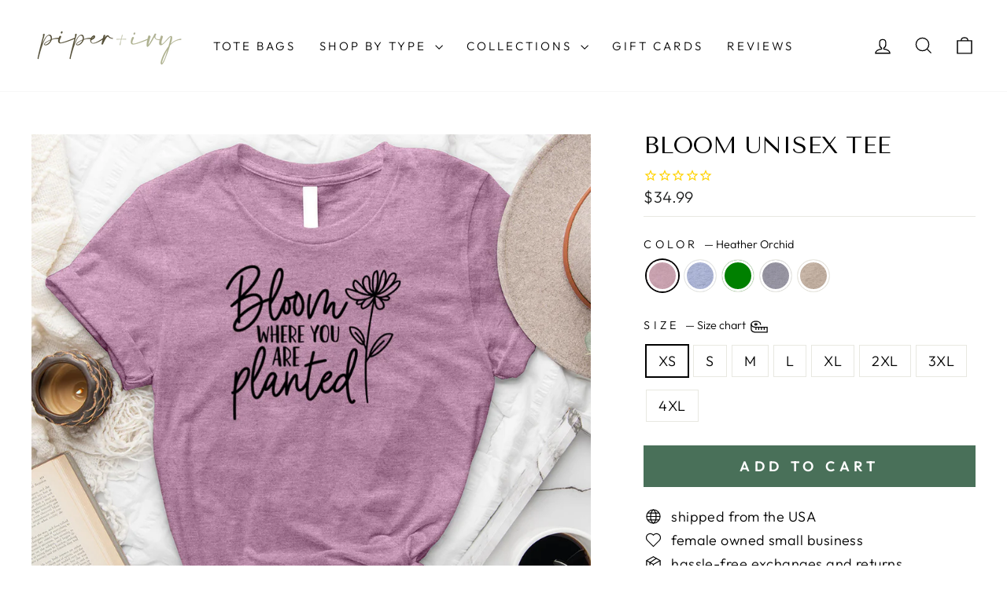

--- FILE ---
content_type: text/html; charset=utf-8
request_url: https://piperandivy.com/collections/new-plant-tees/products/bloom-unisex-tee
body_size: 59106
content:
<!doctype html>
<html class="no-js" lang="en" dir="ltr">
<head>
  <meta charset="utf-8">
  <meta http-equiv="X-UA-Compatible" content="IE=edge,chrome=1">
  <meta name="viewport" content="width=device-width,initial-scale=1">
  <meta name="theme-color" content="#497059">
  <link rel="canonical" href="https://piperandivy.com/products/bloom-unisex-tee">
  <link rel="preconnect" href="https://cdn.shopify.com" crossorigin>
  <link rel="preconnect" href="https://fonts.shopifycdn.com" crossorigin>
  <link rel="dns-prefetch" href="https://productreviews.shopifycdn.com">
  <link rel="dns-prefetch" href="https://ajax.googleapis.com">
  <link rel="dns-prefetch" href="https://maps.googleapis.com">
  <link rel="dns-prefetch" href="https://maps.gstatic.com"><link rel="shortcut icon" href="//piperandivy.com/cdn/shop/files/PI_fav_32x32.png?v=1614314560" type="image/png" /><title>bloom unisex tee
&ndash; Piper and Ivy
</title>
<meta name="description" content="This design is printed on a bella canvas tee, so it&#39;s super soft and comfy! Details 4.2 oz. 52% Airlume combed and ring-spun cotton, 48% poly Unisex sizing - side-seamed - crew neck. 100% no sweatshops &amp;amp; eco-friendly Size Guide Our sizing chart measurements are based on a tee that has been laid flat and measured th"><meta property="og:site_name" content="Piper and Ivy">
  <meta property="og:url" content="https://piperandivy.com/products/bloom-unisex-tee">
  <meta property="og:title" content="bloom unisex tee">
  <meta property="og:type" content="product">
  <meta property="og:description" content="This design is printed on a bella canvas tee, so it&#39;s super soft and comfy! Details 4.2 oz. 52% Airlume combed and ring-spun cotton, 48% poly Unisex sizing - side-seamed - crew neck. 100% no sweatshops &amp;amp; eco-friendly Size Guide Our sizing chart measurements are based on a tee that has been laid flat and measured th"><meta property="og:image" content="http://piperandivy.com/cdn/shop/files/FE_ff8bbc0b-91ad-4e2e-b3f4-1a67a4874a9c_Heather_Orchid.png?v=1715722496">
    <meta property="og:image:secure_url" content="https://piperandivy.com/cdn/shop/files/FE_ff8bbc0b-91ad-4e2e-b3f4-1a67a4874a9c_Heather_Orchid.png?v=1715722496">
    <meta property="og:image:width" content="1000">
    <meta property="og:image:height" content="1000"><meta name="twitter:site" content="@shoppiperandivy">
  <meta name="twitter:card" content="summary_large_image">
  <meta name="twitter:title" content="bloom unisex tee">
  <meta name="twitter:description" content="This design is printed on a bella canvas tee, so it&#39;s super soft and comfy! Details 4.2 oz. 52% Airlume combed and ring-spun cotton, 48% poly Unisex sizing - side-seamed - crew neck. 100% no sweatshops &amp;amp; eco-friendly Size Guide Our sizing chart measurements are based on a tee that has been laid flat and measured th">
<style data-shopify>@font-face {
  font-family: "Tenor Sans";
  font-weight: 400;
  font-style: normal;
  font-display: swap;
  src: url("//piperandivy.com/cdn/fonts/tenor_sans/tenorsans_n4.966071a72c28462a9256039d3e3dc5b0cf314f65.woff2") format("woff2"),
       url("//piperandivy.com/cdn/fonts/tenor_sans/tenorsans_n4.2282841d948f9649ba5c3cad6ea46df268141820.woff") format("woff");
}

  @font-face {
  font-family: Outfit;
  font-weight: 300;
  font-style: normal;
  font-display: swap;
  src: url("//piperandivy.com/cdn/fonts/outfit/outfit_n3.8c97ae4c4fac7c2ea467a6dc784857f4de7e0e37.woff2") format("woff2"),
       url("//piperandivy.com/cdn/fonts/outfit/outfit_n3.b50a189ccde91f9bceee88f207c18c09f0b62a7b.woff") format("woff");
}


  @font-face {
  font-family: Outfit;
  font-weight: 600;
  font-style: normal;
  font-display: swap;
  src: url("//piperandivy.com/cdn/fonts/outfit/outfit_n6.dfcbaa80187851df2e8384061616a8eaa1702fdc.woff2") format("woff2"),
       url("//piperandivy.com/cdn/fonts/outfit/outfit_n6.88384e9fc3e36038624caccb938f24ea8008a91d.woff") format("woff");
}

  
  
</style><link href="//piperandivy.com/cdn/shop/t/19/assets/theme.css?v=179158099824351295811731622935" rel="stylesheet" type="text/css" media="all" />
<style data-shopify>:root {
    --typeHeaderPrimary: "Tenor Sans";
    --typeHeaderFallback: sans-serif;
    --typeHeaderSize: 35px;
    --typeHeaderWeight: 400;
    --typeHeaderLineHeight: 1;
    --typeHeaderSpacing: 0.0em;

    --typeBasePrimary:Outfit;
    --typeBaseFallback:sans-serif;
    --typeBaseSize: 18px;
    --typeBaseWeight: 300;
    --typeBaseSpacing: 0.025em;
    --typeBaseLineHeight: 1.4;
    --typeBaselineHeightMinus01: 1.3;

    --typeCollectionTitle: 20px;

    --iconWeight: 3px;
    --iconLinecaps: miter;

    
        --buttonRadius: 0;
    

    --colorGridOverlayOpacity: 0.1;
    }

    .placeholder-content {
    background-image: linear-gradient(100deg, #ffffff 40%, #f7f7f7 63%, #ffffff 79%);
    }</style><script>
    document.documentElement.className = document.documentElement.className.replace('no-js', 'js');

    window.theme = window.theme || {};
    theme.routes = {
      home: "/",
      cart: "/cart.js",
      cartPage: "/cart",
      cartAdd: "/cart/add.js",
      cartChange: "/cart/change.js",
      search: "/search",
      predictiveSearch: "/search/suggest"
    };
    theme.strings = {
      soldOut: "Sold Out",
      unavailable: "Unavailable",
      inStockLabel: "In stock, ready to ship",
      oneStockLabel: "Low stock - [count] item left",
      otherStockLabel: "Low stock - [count] items left",
      willNotShipUntil: "Ready to ship [date]",
      willBeInStockAfter: "Back in stock [date]",
      waitingForStock: "Backordered, shipping soon",
      savePrice: "Save [saved_amount]",
      cartEmpty: "Your cart is currently empty.",
      cartTermsConfirmation: "You must agree with the terms and conditions of sales to check out",
      searchCollections: "Collections",
      searchPages: "Pages",
      searchArticles: "Articles",
      productFrom: "from ",
      maxQuantity: "You can only have [quantity] of [title] in your cart."
    };
    theme.settings = {
      cartType: "drawer",
      isCustomerTemplate: false,
      moneyFormat: "${{amount}}",
      saveType: "percent",
      productImageSize: "natural",
      productImageCover: false,
      predictiveSearch: true,
      predictiveSearchType: null,
      predictiveSearchVendor: false,
      predictiveSearchPrice: false,
      quickView: false,
      themeName: 'Impulse',
      themeVersion: "7.5.2"
    };
  </script><script>!function(){window.ZipifyPages=window.ZipifyPages||{},window.ZipifyPages.analytics={},window.ZipifyPages.currency="USD",window.ZipifyPages.shopDomain="piper-and-ivy.myshopify.com",window.ZipifyPages.moneyFormat="${{amount}}",window.ZipifyPages.shopifyOptionsSelector=false,window.ZipifyPages.unitPriceEnabled=false,window.ZipifyPages.alternativeAnalyticsLoading=true,window.ZipifyPages.integrations="".split(","),window.ZipifyPages.crmUrl="https://crms.zipify.com",window.ZipifyPages.isPagesEntity=false,window.ZipifyPages.translations={soldOut:"Sold Out",unavailable:"Unavailable"},window.ZipifyPages.routes={root:"\/",cart:{index:"\/cart",add:"\/cart\/add",change:"\/cart\/change",clear:"\/cart\/clear",update:"\/cart\/update"}};window.ZipifyPages.eventsSubscriptions=[],window.ZipifyPages.on=function(i,a){window.ZipifyPages.eventsSubscriptions.push([i,a])}}();</script><script>(() => {
(()=>{class g{constructor(t={}){this.defaultConfig={sectionIds:[],rootMargin:"0px",onSectionViewed:()=>{},onSectionInteracted:()=>{},minViewTime:500,minVisiblePercentage:30,interactiveSelector:'a, button, input, select, textarea, [role="button"], [tabindex]:not([tabindex="-1"])'},this.config={...this.defaultConfig,...t},this.viewedSections=new Set,this.observer=null,this.viewTimers=new Map,this.init()}init(){document.readyState==="loading"?document.addEventListener("DOMContentLoaded",this.setup.bind(this)):this.setup()}setup(){this.setupObserver(),this.setupGlobalClickTracking()}setupObserver(){const t={root:null,rootMargin:this.config.rootMargin,threshold:[0,.1,.2,.3,.4,.5,.6,.7,.8,.9,1]};this.observer=new IntersectionObserver(e=>{e.forEach(i=>{this.calculateVisibility(i)?this.handleSectionVisible(i.target):this.handleSectionHidden(i.target)})},t),this.config.sectionIds.forEach(e=>{const i=document.getElementById(e);i&&this.observer.observe(i)})}calculateVisibility(t){const e=window.innerHeight,i=window.innerWidth,n=e*i,o=t.boundingClientRect,s=Math.max(0,o.top),c=Math.min(e,o.bottom),d=Math.max(0,o.left),a=Math.min(i,o.right),r=Math.max(0,c-s),l=Math.max(0,a-d)*r,m=n>0?l/n*100:0,h=o.width*o.height,p=h>0?l/h*100:0,S=m>=this.config.minVisiblePercentage,b=p>=80;return S||b}isSectionViewed(t){return this.viewedSections.has(Number(t))}setupGlobalClickTracking(){document.addEventListener("click",t=>{const e=this.findParentTrackedSection(t.target);if(e){const i=this.findInteractiveElement(t.target,e.el);i&&(this.isSectionViewed(e.id)||this.trackSectionView(e.id),this.trackSectionInteract(e.id,i,t))}})}findParentTrackedSection(t){let e=t;for(;e&&e!==document.body;){const i=e.id||e.dataset.zpSectionId,n=i?parseInt(i,10):null;if(n&&!isNaN(n)&&this.config.sectionIds.includes(n))return{el:e,id:n};e=e.parentElement}return null}findInteractiveElement(t,e){let i=t;for(;i&&i!==e;){if(i.matches(this.config.interactiveSelector))return i;i=i.parentElement}return null}trackSectionView(t){this.viewedSections.add(Number(t)),this.config.onSectionViewed(t)}trackSectionInteract(t,e,i){this.config.onSectionInteracted(t,e,i)}handleSectionVisible(t){const e=t.id,i=setTimeout(()=>{this.isSectionViewed(e)||this.trackSectionView(e)},this.config.minViewTime);this.viewTimers.set(e,i)}handleSectionHidden(t){const e=t.id;this.viewTimers.has(e)&&(clearTimeout(this.viewTimers.get(e)),this.viewTimers.delete(e))}addSection(t){if(!this.config.sectionIds.includes(t)){this.config.sectionIds.push(t);const e=document.getElementById(t);e&&this.observer&&this.observer.observe(e)}}}class f{constructor(){this.sectionTracker=new g({onSectionViewed:this.onSectionViewed.bind(this),onSectionInteracted:this.onSectionInteracted.bind(this)}),this.runningSplitTests=[]}getCookie(t){const e=document.cookie.match(new RegExp(`(?:^|; )${t}=([^;]*)`));return e?decodeURIComponent(e[1]):null}setCookie(t,e){let i=`${t}=${encodeURIComponent(e)}; path=/; SameSite=Lax`;location.protocol==="https:"&&(i+="; Secure");const n=new Date;n.setTime(n.getTime()+365*24*60*60*1e3),i+=`; expires=${n.toUTCString()}`,document.cookie=i}pickByWeight(t){const e=Object.entries(t).map(([o,s])=>[Number(o),s]),i=e.reduce((o,[,s])=>o+s,0);let n=Math.random()*i;for(const[o,s]of e){if(n<s)return o;n-=s}return e[e.length-1][0]}render(t){const e=t.blocks,i=t.test,n=i.id,o=`zpSectionSplitTest${n}`;let s=Number(this.getCookie(o));e.some(r=>r.id===s)||(s=this.pickByWeight(i.distribution),this.setCookie(o,s));const c=e.find(r=>r.id===s),d=`sectionSplitTest${c.id}`,a=document.querySelector(`template[data-id="${d}"]`);if(!a){console.error(`Template for split test ${c.id} not found`);return}document.currentScript.parentNode.insertBefore(a.content.cloneNode(!0),document.currentScript),this.runningSplitTests.push({id:n,block:c,templateId:d}),this.initTrackingForSection(c.id)}findSplitTestForSection(t){return this.runningSplitTests.find(e=>e.block.id===Number(t))}initTrackingForSection(t){this.sectionTracker.addSection(t)}onSectionViewed(t){this.trackEvent({sectionId:t,event:"zp_section_viewed"})}onSectionInteracted(t){this.trackEvent({sectionId:t,event:"zp_section_clicked"})}trackEvent({event:t,sectionId:e,payload:i={}}){const n=this.findSplitTestForSection(e);n&&window.Shopify.analytics.publish(t,{...i,sectionId:e,splitTestHash:n.id})}}window.ZipifyPages??={};window.ZipifyPages.SectionSplitTest=new f;})();

})()</script><script>window.performance && window.performance.mark && window.performance.mark('shopify.content_for_header.start');</script><meta name="google-site-verification" content="DMYrRX6_Cv4LQ5pZLXi6OgEqaaBXCJnZFEFz72Eq2qM">
<meta id="shopify-digital-wallet" name="shopify-digital-wallet" content="/11776786494/digital_wallets/dialog">
<meta name="shopify-checkout-api-token" content="81393d2d470cac5b2ceeedfe08c53170">
<link rel="alternate" type="application/json+oembed" href="https://piperandivy.com/products/bloom-unisex-tee.oembed">
<script async="async" src="/checkouts/internal/preloads.js?locale=en-US"></script>
<link rel="preconnect" href="https://shop.app" crossorigin="anonymous">
<script async="async" src="https://shop.app/checkouts/internal/preloads.js?locale=en-US&shop_id=11776786494" crossorigin="anonymous"></script>
<script id="apple-pay-shop-capabilities" type="application/json">{"shopId":11776786494,"countryCode":"US","currencyCode":"USD","merchantCapabilities":["supports3DS"],"merchantId":"gid:\/\/shopify\/Shop\/11776786494","merchantName":"Piper and Ivy","requiredBillingContactFields":["postalAddress","email"],"requiredShippingContactFields":["postalAddress","email"],"shippingType":"shipping","supportedNetworks":["visa","masterCard","amex","discover","elo","jcb"],"total":{"type":"pending","label":"Piper and Ivy","amount":"1.00"},"shopifyPaymentsEnabled":true,"supportsSubscriptions":true}</script>
<script id="shopify-features" type="application/json">{"accessToken":"81393d2d470cac5b2ceeedfe08c53170","betas":["rich-media-storefront-analytics"],"domain":"piperandivy.com","predictiveSearch":true,"shopId":11776786494,"locale":"en"}</script>
<script>var Shopify = Shopify || {};
Shopify.shop = "piper-and-ivy.myshopify.com";
Shopify.locale = "en";
Shopify.currency = {"active":"USD","rate":"1.0"};
Shopify.country = "US";
Shopify.theme = {"name":"PI Impulse - 7.5.2","id":129095270462,"schema_name":"Impulse","schema_version":"7.5.2","theme_store_id":857,"role":"main"};
Shopify.theme.handle = "null";
Shopify.theme.style = {"id":null,"handle":null};
Shopify.cdnHost = "piperandivy.com/cdn";
Shopify.routes = Shopify.routes || {};
Shopify.routes.root = "/";</script>
<script type="module">!function(o){(o.Shopify=o.Shopify||{}).modules=!0}(window);</script>
<script>!function(o){function n(){var o=[];function n(){o.push(Array.prototype.slice.apply(arguments))}return n.q=o,n}var t=o.Shopify=o.Shopify||{};t.loadFeatures=n(),t.autoloadFeatures=n()}(window);</script>
<script>
  window.ShopifyPay = window.ShopifyPay || {};
  window.ShopifyPay.apiHost = "shop.app\/pay";
  window.ShopifyPay.redirectState = null;
</script>
<script id="shop-js-analytics" type="application/json">{"pageType":"product"}</script>
<script defer="defer" async type="module" src="//piperandivy.com/cdn/shopifycloud/shop-js/modules/v2/client.init-shop-cart-sync_BN7fPSNr.en.esm.js"></script>
<script defer="defer" async type="module" src="//piperandivy.com/cdn/shopifycloud/shop-js/modules/v2/chunk.common_Cbph3Kss.esm.js"></script>
<script defer="defer" async type="module" src="//piperandivy.com/cdn/shopifycloud/shop-js/modules/v2/chunk.modal_DKumMAJ1.esm.js"></script>
<script type="module">
  await import("//piperandivy.com/cdn/shopifycloud/shop-js/modules/v2/client.init-shop-cart-sync_BN7fPSNr.en.esm.js");
await import("//piperandivy.com/cdn/shopifycloud/shop-js/modules/v2/chunk.common_Cbph3Kss.esm.js");
await import("//piperandivy.com/cdn/shopifycloud/shop-js/modules/v2/chunk.modal_DKumMAJ1.esm.js");

  window.Shopify.SignInWithShop?.initShopCartSync?.({"fedCMEnabled":true,"windoidEnabled":true});

</script>
<script defer="defer" async type="module" src="//piperandivy.com/cdn/shopifycloud/shop-js/modules/v2/client.payment-terms_BxzfvcZJ.en.esm.js"></script>
<script defer="defer" async type="module" src="//piperandivy.com/cdn/shopifycloud/shop-js/modules/v2/chunk.common_Cbph3Kss.esm.js"></script>
<script defer="defer" async type="module" src="//piperandivy.com/cdn/shopifycloud/shop-js/modules/v2/chunk.modal_DKumMAJ1.esm.js"></script>
<script type="module">
  await import("//piperandivy.com/cdn/shopifycloud/shop-js/modules/v2/client.payment-terms_BxzfvcZJ.en.esm.js");
await import("//piperandivy.com/cdn/shopifycloud/shop-js/modules/v2/chunk.common_Cbph3Kss.esm.js");
await import("//piperandivy.com/cdn/shopifycloud/shop-js/modules/v2/chunk.modal_DKumMAJ1.esm.js");

  
</script>
<script>
  window.Shopify = window.Shopify || {};
  if (!window.Shopify.featureAssets) window.Shopify.featureAssets = {};
  window.Shopify.featureAssets['shop-js'] = {"shop-cart-sync":["modules/v2/client.shop-cart-sync_CJVUk8Jm.en.esm.js","modules/v2/chunk.common_Cbph3Kss.esm.js","modules/v2/chunk.modal_DKumMAJ1.esm.js"],"init-fed-cm":["modules/v2/client.init-fed-cm_7Fvt41F4.en.esm.js","modules/v2/chunk.common_Cbph3Kss.esm.js","modules/v2/chunk.modal_DKumMAJ1.esm.js"],"init-shop-email-lookup-coordinator":["modules/v2/client.init-shop-email-lookup-coordinator_Cc088_bR.en.esm.js","modules/v2/chunk.common_Cbph3Kss.esm.js","modules/v2/chunk.modal_DKumMAJ1.esm.js"],"init-windoid":["modules/v2/client.init-windoid_hPopwJRj.en.esm.js","modules/v2/chunk.common_Cbph3Kss.esm.js","modules/v2/chunk.modal_DKumMAJ1.esm.js"],"shop-button":["modules/v2/client.shop-button_B0jaPSNF.en.esm.js","modules/v2/chunk.common_Cbph3Kss.esm.js","modules/v2/chunk.modal_DKumMAJ1.esm.js"],"shop-cash-offers":["modules/v2/client.shop-cash-offers_DPIskqss.en.esm.js","modules/v2/chunk.common_Cbph3Kss.esm.js","modules/v2/chunk.modal_DKumMAJ1.esm.js"],"shop-toast-manager":["modules/v2/client.shop-toast-manager_CK7RT69O.en.esm.js","modules/v2/chunk.common_Cbph3Kss.esm.js","modules/v2/chunk.modal_DKumMAJ1.esm.js"],"init-shop-cart-sync":["modules/v2/client.init-shop-cart-sync_BN7fPSNr.en.esm.js","modules/v2/chunk.common_Cbph3Kss.esm.js","modules/v2/chunk.modal_DKumMAJ1.esm.js"],"init-customer-accounts-sign-up":["modules/v2/client.init-customer-accounts-sign-up_CfPf4CXf.en.esm.js","modules/v2/client.shop-login-button_DeIztwXF.en.esm.js","modules/v2/chunk.common_Cbph3Kss.esm.js","modules/v2/chunk.modal_DKumMAJ1.esm.js"],"pay-button":["modules/v2/client.pay-button_CgIwFSYN.en.esm.js","modules/v2/chunk.common_Cbph3Kss.esm.js","modules/v2/chunk.modal_DKumMAJ1.esm.js"],"init-customer-accounts":["modules/v2/client.init-customer-accounts_DQ3x16JI.en.esm.js","modules/v2/client.shop-login-button_DeIztwXF.en.esm.js","modules/v2/chunk.common_Cbph3Kss.esm.js","modules/v2/chunk.modal_DKumMAJ1.esm.js"],"avatar":["modules/v2/client.avatar_BTnouDA3.en.esm.js"],"init-shop-for-new-customer-accounts":["modules/v2/client.init-shop-for-new-customer-accounts_CsZy_esa.en.esm.js","modules/v2/client.shop-login-button_DeIztwXF.en.esm.js","modules/v2/chunk.common_Cbph3Kss.esm.js","modules/v2/chunk.modal_DKumMAJ1.esm.js"],"shop-follow-button":["modules/v2/client.shop-follow-button_BRMJjgGd.en.esm.js","modules/v2/chunk.common_Cbph3Kss.esm.js","modules/v2/chunk.modal_DKumMAJ1.esm.js"],"checkout-modal":["modules/v2/client.checkout-modal_B9Drz_yf.en.esm.js","modules/v2/chunk.common_Cbph3Kss.esm.js","modules/v2/chunk.modal_DKumMAJ1.esm.js"],"shop-login-button":["modules/v2/client.shop-login-button_DeIztwXF.en.esm.js","modules/v2/chunk.common_Cbph3Kss.esm.js","modules/v2/chunk.modal_DKumMAJ1.esm.js"],"lead-capture":["modules/v2/client.lead-capture_DXYzFM3R.en.esm.js","modules/v2/chunk.common_Cbph3Kss.esm.js","modules/v2/chunk.modal_DKumMAJ1.esm.js"],"shop-login":["modules/v2/client.shop-login_CA5pJqmO.en.esm.js","modules/v2/chunk.common_Cbph3Kss.esm.js","modules/v2/chunk.modal_DKumMAJ1.esm.js"],"payment-terms":["modules/v2/client.payment-terms_BxzfvcZJ.en.esm.js","modules/v2/chunk.common_Cbph3Kss.esm.js","modules/v2/chunk.modal_DKumMAJ1.esm.js"]};
</script>
<script>(function() {
  var isLoaded = false;
  function asyncLoad() {
    if (isLoaded) return;
    isLoaded = true;
    var urls = ["https:\/\/static.klaviyo.com\/onsite\/js\/klaviyo.js?company_id=YrNetv\u0026shop=piper-and-ivy.myshopify.com","https:\/\/static.klaviyo.com\/onsite\/js\/klaviyo.js?company_id=YrNetv\u0026shop=piper-and-ivy.myshopify.com","https:\/\/cdn1.stamped.io\/files\/widget.min.js?shop=piper-and-ivy.myshopify.com","https:\/\/schemaplusfiles.s3.amazonaws.com\/loader.min.js?shop=piper-and-ivy.myshopify.com","\/\/cdn.shopify.com\/proxy\/fe6dff74e7ee200e6edad1889d493e5b9c13a405ce511eb30026f5292f560b1e\/bingshoppingtool-t2app-prod.trafficmanager.net\/api\/ShopifyMT\/v1\/uet\/tracking_script?shop=piper-and-ivy.myshopify.com\u0026sp-cache-control=cHVibGljLCBtYXgtYWdlPTkwMA","https:\/\/sbzstag.cirkleinc.com\/?shop=piper-and-ivy.myshopify.com","https:\/\/sdk.postscript.io\/sdk-script-loader.bundle.js?shopId=286414\u0026shop=piper-and-ivy.myshopify.com"];
    for (var i = 0; i < urls.length; i++) {
      var s = document.createElement('script');
      s.type = 'text/javascript';
      s.async = true;
      s.src = urls[i];
      var x = document.getElementsByTagName('script')[0];
      x.parentNode.insertBefore(s, x);
    }
  };
  if(window.attachEvent) {
    window.attachEvent('onload', asyncLoad);
  } else {
    window.addEventListener('load', asyncLoad, false);
  }
})();</script>
<script id="__st">var __st={"a":11776786494,"offset":-18000,"reqid":"3cfd78b9-e625-41f5-b03c-9f2078a3e836-1769841073","pageurl":"piperandivy.com\/collections\/new-plant-tees\/products\/bloom-unisex-tee","u":"0649403b86b8","p":"product","rtyp":"product","rid":7544633393214};</script>
<script>window.ShopifyPaypalV4VisibilityTracking = true;</script>
<script id="captcha-bootstrap">!function(){'use strict';const t='contact',e='account',n='new_comment',o=[[t,t],['blogs',n],['comments',n],[t,'customer']],c=[[e,'customer_login'],[e,'guest_login'],[e,'recover_customer_password'],[e,'create_customer']],r=t=>t.map((([t,e])=>`form[action*='/${t}']:not([data-nocaptcha='true']) input[name='form_type'][value='${e}']`)).join(','),a=t=>()=>t?[...document.querySelectorAll(t)].map((t=>t.form)):[];function s(){const t=[...o],e=r(t);return a(e)}const i='password',u='form_key',d=['recaptcha-v3-token','g-recaptcha-response','h-captcha-response',i],f=()=>{try{return window.sessionStorage}catch{return}},m='__shopify_v',_=t=>t.elements[u];function p(t,e,n=!1){try{const o=window.sessionStorage,c=JSON.parse(o.getItem(e)),{data:r}=function(t){const{data:e,action:n}=t;return t[m]||n?{data:e,action:n}:{data:t,action:n}}(c);for(const[e,n]of Object.entries(r))t.elements[e]&&(t.elements[e].value=n);n&&o.removeItem(e)}catch(o){console.error('form repopulation failed',{error:o})}}const l='form_type',E='cptcha';function T(t){t.dataset[E]=!0}const w=window,h=w.document,L='Shopify',v='ce_forms',y='captcha';let A=!1;((t,e)=>{const n=(g='f06e6c50-85a8-45c8-87d0-21a2b65856fe',I='https://cdn.shopify.com/shopifycloud/storefront-forms-hcaptcha/ce_storefront_forms_captcha_hcaptcha.v1.5.2.iife.js',D={infoText:'Protected by hCaptcha',privacyText:'Privacy',termsText:'Terms'},(t,e,n)=>{const o=w[L][v],c=o.bindForm;if(c)return c(t,g,e,D).then(n);var r;o.q.push([[t,g,e,D],n]),r=I,A||(h.body.append(Object.assign(h.createElement('script'),{id:'captcha-provider',async:!0,src:r})),A=!0)});var g,I,D;w[L]=w[L]||{},w[L][v]=w[L][v]||{},w[L][v].q=[],w[L][y]=w[L][y]||{},w[L][y].protect=function(t,e){n(t,void 0,e),T(t)},Object.freeze(w[L][y]),function(t,e,n,w,h,L){const[v,y,A,g]=function(t,e,n){const i=e?o:[],u=t?c:[],d=[...i,...u],f=r(d),m=r(i),_=r(d.filter((([t,e])=>n.includes(e))));return[a(f),a(m),a(_),s()]}(w,h,L),I=t=>{const e=t.target;return e instanceof HTMLFormElement?e:e&&e.form},D=t=>v().includes(t);t.addEventListener('submit',(t=>{const e=I(t);if(!e)return;const n=D(e)&&!e.dataset.hcaptchaBound&&!e.dataset.recaptchaBound,o=_(e),c=g().includes(e)&&(!o||!o.value);(n||c)&&t.preventDefault(),c&&!n&&(function(t){try{if(!f())return;!function(t){const e=f();if(!e)return;const n=_(t);if(!n)return;const o=n.value;o&&e.removeItem(o)}(t);const e=Array.from(Array(32),(()=>Math.random().toString(36)[2])).join('');!function(t,e){_(t)||t.append(Object.assign(document.createElement('input'),{type:'hidden',name:u})),t.elements[u].value=e}(t,e),function(t,e){const n=f();if(!n)return;const o=[...t.querySelectorAll(`input[type='${i}']`)].map((({name:t})=>t)),c=[...d,...o],r={};for(const[a,s]of new FormData(t).entries())c.includes(a)||(r[a]=s);n.setItem(e,JSON.stringify({[m]:1,action:t.action,data:r}))}(t,e)}catch(e){console.error('failed to persist form',e)}}(e),e.submit())}));const S=(t,e)=>{t&&!t.dataset[E]&&(n(t,e.some((e=>e===t))),T(t))};for(const o of['focusin','change'])t.addEventListener(o,(t=>{const e=I(t);D(e)&&S(e,y())}));const B=e.get('form_key'),M=e.get(l),P=B&&M;t.addEventListener('DOMContentLoaded',(()=>{const t=y();if(P)for(const e of t)e.elements[l].value===M&&p(e,B);[...new Set([...A(),...v().filter((t=>'true'===t.dataset.shopifyCaptcha))])].forEach((e=>S(e,t)))}))}(h,new URLSearchParams(w.location.search),n,t,e,['guest_login'])})(!0,!1)}();</script>
<script integrity="sha256-4kQ18oKyAcykRKYeNunJcIwy7WH5gtpwJnB7kiuLZ1E=" data-source-attribution="shopify.loadfeatures" defer="defer" src="//piperandivy.com/cdn/shopifycloud/storefront/assets/storefront/load_feature-a0a9edcb.js" crossorigin="anonymous"></script>
<script crossorigin="anonymous" defer="defer" src="//piperandivy.com/cdn/shopifycloud/storefront/assets/shopify_pay/storefront-65b4c6d7.js?v=20250812"></script>
<script data-source-attribution="shopify.dynamic_checkout.dynamic.init">var Shopify=Shopify||{};Shopify.PaymentButton=Shopify.PaymentButton||{isStorefrontPortableWallets:!0,init:function(){window.Shopify.PaymentButton.init=function(){};var t=document.createElement("script");t.src="https://piperandivy.com/cdn/shopifycloud/portable-wallets/latest/portable-wallets.en.js",t.type="module",document.head.appendChild(t)}};
</script>
<script data-source-attribution="shopify.dynamic_checkout.buyer_consent">
  function portableWalletsHideBuyerConsent(e){var t=document.getElementById("shopify-buyer-consent"),n=document.getElementById("shopify-subscription-policy-button");t&&n&&(t.classList.add("hidden"),t.setAttribute("aria-hidden","true"),n.removeEventListener("click",e))}function portableWalletsShowBuyerConsent(e){var t=document.getElementById("shopify-buyer-consent"),n=document.getElementById("shopify-subscription-policy-button");t&&n&&(t.classList.remove("hidden"),t.removeAttribute("aria-hidden"),n.addEventListener("click",e))}window.Shopify?.PaymentButton&&(window.Shopify.PaymentButton.hideBuyerConsent=portableWalletsHideBuyerConsent,window.Shopify.PaymentButton.showBuyerConsent=portableWalletsShowBuyerConsent);
</script>
<script data-source-attribution="shopify.dynamic_checkout.cart.bootstrap">document.addEventListener("DOMContentLoaded",(function(){function t(){return document.querySelector("shopify-accelerated-checkout-cart, shopify-accelerated-checkout")}if(t())Shopify.PaymentButton.init();else{new MutationObserver((function(e,n){t()&&(Shopify.PaymentButton.init(),n.disconnect())})).observe(document.body,{childList:!0,subtree:!0})}}));
</script>
<script id='scb4127' type='text/javascript' async='' src='https://piperandivy.com/cdn/shopifycloud/privacy-banner/storefront-banner.js'></script><link id="shopify-accelerated-checkout-styles" rel="stylesheet" media="screen" href="https://piperandivy.com/cdn/shopifycloud/portable-wallets/latest/accelerated-checkout-backwards-compat.css" crossorigin="anonymous">
<style id="shopify-accelerated-checkout-cart">
        #shopify-buyer-consent {
  margin-top: 1em;
  display: inline-block;
  width: 100%;
}

#shopify-buyer-consent.hidden {
  display: none;
}

#shopify-subscription-policy-button {
  background: none;
  border: none;
  padding: 0;
  text-decoration: underline;
  font-size: inherit;
  cursor: pointer;
}

#shopify-subscription-policy-button::before {
  box-shadow: none;
}

      </style>

<script>window.performance && window.performance.mark && window.performance.mark('shopify.content_for_header.end');</script>

  <script src="//piperandivy.com/cdn/shop/t/19/assets/vendor-scripts-v11.js" defer="defer"></script><link rel="stylesheet" href="//piperandivy.com/cdn/shop/t/19/assets/country-flags.css"><script src="//piperandivy.com/cdn/shop/t/19/assets/theme.js?v=5752361098415077631731622914" defer="defer"></script>

<script>
var head = document.head;
var script = document.createElement('script');
script.type = 'text/javascript';
script.src = "https://t.piperandivy.com/v1/lst/universal-script?ph=80bc912748110d4f8f20b0e9828bb1a3bc6e300861fce8bd2242e0899c445550&tag=!clicked&origin=SHOPIFY&ref_url=" + encodeURI(document.URL) ;
head.appendChild(script);
</script>



<script>
  document.addEventListener("DOMContentLoaded", function(event) {
    const style = document.getElementById('wsg-custom-style');
    if (typeof window.isWsgCustomer != "undefined" && isWsgCustomer) {
      style.innerHTML = `
        ${style.innerHTML} 
        /* A friend of hideWsg - this will _show_ only for wsg customers. Add class to an element to use */
        .showWsg {
          display: unset;
        }
        /* wholesale only CSS */
        .additional-checkout-buttons, .shopify-payment-button {
          display: none !important;
        }
        .wsg-proxy-container select {
          background-color: 
          ${
        document.querySelector('input').style.backgroundColor
          ? document.querySelector('input').style.backgroundColor
          : 'white'
        } !important;
        }
      `;
    } else {
      style.innerHTML = `
        ${style.innerHTML}
        /* Add CSS rules here for NOT wsg customers - great to hide elements from retail when we can't access the code driving the element */
        
      `;
    }

    if (typeof window.embedButtonBg !== undefined && typeof window.embedButtonText !== undefined && window.embedButtonBg !== window.embedButtonText) {
      style.innerHTML = `
        ${style.innerHTML}
        .wsg-button-fix {
          background: ${embedButtonBg} !important;
          border-color: ${embedButtonBg} !important;
          color: ${embedButtonText} !important;
        }
      `;
    }

    // =========================
    //         CUSTOM JS
    // ==========================
    if (document.querySelector(".wsg-proxy-container")) {
      initNodeObserver(wsgCustomJs);
    }
  })

  function wsgCustomJs() {

    // update button classes
    const button = document.querySelectorAll(".wsg-button-fix");
    let buttonClass = "xxButtonClassesHerexx";
    buttonClass = buttonClass.split(" ");
    for (let i = 0; i < button.length; i++) {
      button[i].classList.add(... buttonClass);
    }

    // wsgCustomJs window placeholder
    // update secondary btn color on proxy cart
    if (document.getElementById("wsg-checkout-one")) {
      const checkoutButton = document.getElementById("wsg-checkout-one");
      let wsgBtnColor = window.getComputedStyle(checkoutButton).backgroundColor;
      let wsgBtnBackground = "none";
      let wsgBtnBorder = "thin solid " + wsgBtnColor;
      let wsgBtnPadding = window.getComputedStyle(checkoutButton).padding;
      let spofBtn = document.querySelectorAll(".spof-btn");
      for (let i = 0; i < spofBtn.length; i++) {
        spofBtn[i].style.background = wsgBtnBackground;
        spofBtn[i].style.color = wsgBtnColor;
        spofBtn[i].style.border = wsgBtnBorder;
        spofBtn[i].style.padding = wsgBtnPadding;
      }
    }

    // update Quick Order Form label
    if (typeof window.embedSPOFLabel != "undefined" && embedSPOFLabel) {
      document.querySelectorAll(".spof-btn").forEach(function(spofBtn) {
        spofBtn.removeAttribute("data-translation-selector");
        spofBtn.innerHTML = embedSPOFLabel;
      });
    }
  }

  function initNodeObserver(onChangeNodeCallback) {

    // Select the node that will be observed for mutations
    const targetNode = document.querySelector(".wsg-proxy-container");

    // Options for the observer (which mutations to observe)
    const config = {
      attributes: true,
      childList: true,
      subtree: true
    };

    // Callback function to execute when mutations are observed
    const callback = function(mutationsList, observer) {
      for (const mutation of mutationsList) {
        if (mutation.type === 'childList') {
          onChangeNodeCallback();
          observer.disconnect();
        }
      }
    };

    // Create an observer instance linked to the callback function
    const observer = new MutationObserver(callback);

    // Start observing the target node for configured mutations
    observer.observe(targetNode, config);
  }
</script>


<style id="wsg-custom-style">
  /* A friend of hideWsg - this will _show_ only for wsg customers. Add class to an element to use */
  .showWsg {
    display: none;
  }
  /* Signup/login */
  #wsg-signup select,
  #wsg-signup input,
  #wsg-signup textarea {
    height: 46px;
    border: thin solid #d1d1d1;
    padding: 6px 10px;
  }
  #wsg-signup textarea {
    min-height: 100px;
  }
  .wsg-login-input {
    height: 46px;
    border: thin solid #d1d1d1;
    padding: 6px 10px;
  }
  #wsg-signup select {
  }
/*   Quick Order Form */
  .wsg-table td {
    border: none;
    min-width: 150px;
  }
  .wsg-table tr {
    border-bottom: thin solid #d1d1d1; 
    border-left: none;
  }
  .wsg-table input[type="number"] {
    border: thin solid #d1d1d1;
    padding: 5px 15px;
    min-height: 42px;
  }
  #wsg-spof-link a {
    text-decoration: inherit;
    color: inherit;
  }
  .wsg-proxy-container {
    margin-top: 0% !important;
  }
  @media screen and (max-width:768px){
    .wsg-proxy-container .wsg-table input[type="number"] {
        max-width: 80%; 
    }
    .wsg-center img {
      width: 50px !important;
    }
    .wsg-variant-price-area {
      min-width: 70px !important;
    }
  }
  /* Submit button */
  #wsg-cart-update{
    padding: 8px 10px;
    min-height: 45px;
    max-width: 100% !important;
  }
  .wsg-table {
    background: inherit !important;
  }
  .wsg-spof-container-main {
    background: inherit !important;
  }
  /* General fixes */
  .wsg-hide-prices {
    opacity: 0;
  }
  .wsg-ws-only .button {
    margin: 0;
  }
  #wsg-spof-loading .item.loading::before{
    content: none !important;
    opacity: 0 !important;
  }
#wsg-loading .item.loading::before{
    content: none !important;
    opacity: 0 !important;
  }
#wsg-cart-items-loading .item.loading::before {
    content: none !important;
    opacity: 0 !important;
  }
</style>
<!-- BEGIN app block: shopify://apps/wholesale-gorilla/blocks/wsg-header/c48d0487-dff9-41a4-94c8-ec6173fe8b8d -->

   
  















  <!-- check for wsg customer - this now downcases to compare so we are no longer concerned about case matching in tags -->


      
      
      
      
      
      <!-- ajax data -->
      
        
          
        
      
      <script>
        console.log("Wsg-header release 5.22.24")
        // here we need to check if we on a previw theme and set the shop config from the metafield
        
const wsgShopConfigMetafields = {
            
          
            
          
            
          
            
              shopConfig : {"btnClasses":"","hideDomElements":[".hideWsg"],"wsgPriceSelectors":{"productPrice":[".product__price"],"collectionPrices":[".grid-product__price"]},"autoInstall":false,"wsgMultiAjax":false,"wsgAjaxSettings":{"price":".cart__price","linePrice":"","subtotal":"div[data-subtotal]","checkoutBtn":".cart__checkout"},"wsgSwatch":"","wsgAccountPageSelector":"h1","wsgVolumeTable":".add-to-cart","excludedSections":[],"productSelectors":[".collection-grid__wrapper .grid-product",".grid-product","ul[role='listbox'] > li"],"wsgQVSelector":[""],"fileList":[],"wsgVersion":6,"installing":false,"themeId":129095270462},
            
          
}
        let wsgShopConfig = {"btnClasses":"","hideDomElements":[".hideWsg"],"wsgPriceSelectors":{"productPrice":[".product__price"],"collectionPrices":[".grid-product__price"]},"autoInstall":false,"wsgMultiAjax":false,"wsgAjaxSettings":{"price":".cart__price","linePrice":"","subtotal":"div[data-subtotal]","checkoutBtn":".cart__checkout"},"wsgSwatch":"","wsgAccountPageSelector":"h1","wsgVolumeTable":".add-to-cart","excludedSections":[],"productSelectors":[".collection-grid__wrapper .grid-product",".grid-product","ul[role='listbox'] > li"],"wsgQVSelector":[""],"fileList":[],"wsgVersion":6,"installing":false,"themeId":129095270462};
        if (window.Shopify.theme.role !== 'main') {
          const wsgShopConfigUnpublishedTheme = wsgShopConfigMetafields[`shopConfig${window.Shopify.theme.id}`];
          if (wsgShopConfigUnpublishedTheme) {
            wsgShopConfig = wsgShopConfigUnpublishedTheme;
          }
        }
        // ==========================================
        //      Set global liquid variables
        // ==========================================
        // general variables 1220
        var wsgVersion = 6.0;
        var wsgActive = true;
        // the permanent domain of the shop
        var shopPermanentDomain = 'piper-and-ivy.myshopify.com';
        const wsgShopOrigin = 'https://piperandivy.com';
        const wsgThemeTemplate = 'product';
        //customer
        var isWsgCustomer = 
          false
        ;
        var wsgCustomerTags = null
        var wsgCustomerId = null
        // execution variables
        var wsgRunCollection;
        var wsgCollectionObserver;
        var wsgRunProduct;
        var wsgRunAccount;
        var wsgRunCart;
        var wsgRunSinglePage;
        var wsgRunSignup;
        var wsgRunSignupV2;
        var runProxy;
        // wsgData
        var wsgData = {"hostedStore":{"branding":{"isShowLogo":true,"shopName":"Piper and Ivy"},"accountPage":{"title":"My Account"},"cartPage":{"description":"","title":"Your Cart"},"catalogPage":{"collections":[],"hideSoldOut":false,"imageAspectRatio":"adaptToImage","numberOfColumns":4,"productsPerPage":12},"spofPage":{"description":"","title":"Quick Order Form"},"colorSettings":{"background":"#FFFFFF","primaryColor":"#000000","secondaryColor":"#FFFFFF","textColor":"#000000"},"footer":{"privacyPolicy":false,"termsOfService":false},"bannerText":"You are logged in to your wholesale account"},"translations":{"custom":false,"enable":false,"language":"english","translateBasedOnMarket":true},"shop_preferences":{"cart":{"note":{"description":"","isRequired":false},"poNumber":{"isRequired":false,"isShow":false},"termsAndConditions":{"isEnable":false,"text":""}},"exclusionsAndLocksSettings":{"hidePrices":{"link":"","loginToViewPrices":false,"replacementText":""}},"transitions":{"installedTransitions":false,"showTransitions":false},"retailPrice":{"enable":false,"label":"MSRP","lowerOpacity":true,"strikethrough":false},"autoBackorder":false,"checkInventory":true,"customWholesaleDiscountLabel":"","draftNotification":true,"exclusions":[],"hideExclusions":true,"includeTaxInPriceRule":false,"lockedPages":[],"marketSetting":false,"minOrder":-1,"showShipPartial":false,"taxLabel":"","taxRate":-1},"page_styles":{"btnClasses":"","proxyMargin":0,"shipMargin":50},"volume_discounts":{"quantity_discounts":{"collections":[],"products":[]},"settings":{"product_price_table":{},"custom_messages":{"custom_banner":{"banner_default":true,"banner_input":"Spend {{$}}, receive {{%}} off of your order."},"custom_success":{"success_default":true,"success_input":"Congratulations! You received {{%}} off of your order!"}}},"discounts":[],"enabled":false},"shipping_rates":{"handlingFee":{"amount":-1,"label":""},"itemReservationOnInternational":{"isEnabledCustomReservationTime":false,"isReserveInventory":false,"reserveInventoryDays":60},"internationalMsg":{"message":"Because you are outside of our home country we will calculate your shipping and send you an invoice shortly.","title":"Thank you for your order!"},"localPickup":{"fee":-1,"instructions":"","isEnabled":false,"locations":[],"minOrderPrice":0,"pickupTime":""},"localDelivery":{"isEnabled":true,"minOrderPrice":0},"autoApplyLowestRate":true,"customShippingRateLabel":"","deliveryTime":"","fixedPercent":-1,"flatRate":-1,"freeShippingMin":-1,"ignoreAll":false,"ignoreCarrierRates":false,"ignoreShopifyFreeRates":false,"isIncludeLocalDeliveryInLowestRate":true,"redirectInternational":false,"useShopifyDefault":true},"single_page":{"collapseCollections":true,"isHideSPOFbtn":false,"isShowInventoryInfo":true,"isShowSku":true,"linkInCart":true,"menuAction":"exclude","message":"","spofButtonText":"Quick Order Form"},"net_orders":{"netRedirect":{"autoEmail":false,"message":"","title":"Thank you for your order!"},"autoPending":false,"defaultPaymentTermsTemplateId":"","enabled":false,"isEnabledCustomReservationTime":false,"isReserveInventory":false,"netTag":"","netTags":[],"reserveInventoryDays":60},"customer":{"signup":{"autoInvite":false,"autoTags":[],"taxExempt":true},"accountMessage":"","accountPendingTitle":"Account Created!","loginMessage":"Log in to your wholesale account here.","redirectMessage":"Your account is under review. Keep an eye on your email! Once we approve your account, you will have access to our wholesale catalog. In the meantime, you can continue to shop our retail store."},"quantity":{"cart":{},"collections":[],"migratedToCurrent":false,"products":[]},"activeTags":["wholesale"],"hideDrafts":[],"server_link":"https://www.wholesalegorilla.app/shop_assets/wsg-index.js","tier":"advanced","updateShopAnalyticsJobId":53285,"isPauseShop":false,"installStatus":"ti_pending"}
        var wsgTier = 'advanced'
        // AJAX variables
        var wsgRunAjax;
        var wsgAjaxCart;
        // product variables
        var wsgCollectionsList = [{"id":272147382334,"handle":"last-chance-plants","title":"$19.99 tee sale","updated_at":"2026-01-30T07:19:15-05:00","body_html":"\u003ch2 style=\"text-align: center;\"\u003euse coupon code: 19SALE\u003c\/h2\u003e","published_at":"2025-03-18T22:48:19-04:00","sort_order":"manual","template_suffix":"","disjunctive":false,"rules":[{"column":"tag","relation":"equals","condition":"plant tee"},{"column":"title","relation":"not_contains","condition":"mystery"},{"column":"title","relation":"not_contains","condition":"sticker"}],"published_scope":"web"},{"id":272557113406,"handle":"20","title":"20+","updated_at":"2026-01-30T07:19:15-05:00","body_html":"","published_at":"2024-03-06T18:59:27-05:00","sort_order":"best-selling","template_suffix":"","disjunctive":false,"rules":[{"column":"variant_price","relation":"greater_than","condition":"26"}],"published_scope":"web"},{"id":294265126974,"handle":"2026-plants-collection","title":"2026 plants collection","updated_at":"2026-01-30T07:19:15-05:00","body_html":"","published_at":"2026-01-14T01:42:21-05:00","sort_order":"manual","template_suffix":"","disjunctive":false,"rules":[{"column":"tag","relation":"equals","condition":"plant tee"}],"published_scope":"web"},{"id":294267387966,"handle":"1999-plants-2026","title":"2026 plants collection","updated_at":"2026-01-30T07:19:15-05:00","body_html":"","published_at":"2026-01-14T03:48:47-05:00","sort_order":"created-desc","template_suffix":"","disjunctive":false,"rules":[{"column":"tag","relation":"equals","condition":"plant tee"}],"published_scope":"web"},{"id":285327687742,"handle":"3-14-25-plants","title":"3-14-25 plants","updated_at":"2026-01-30T07:19:15-05:00","body_html":"","published_at":"2025-03-14T18:44:03-04:00","sort_order":"best-selling","template_suffix":"","disjunctive":false,"rules":[{"column":"tag","relation":"equals","condition":"3-24-25 plants"}],"published_scope":"web"},{"id":274754043966,"handle":"5-10-24","title":"5-10-24","updated_at":"2026-01-30T07:19:15-05:00","body_html":"","published_at":"2024-05-14T17:37:41-04:00","sort_order":"best-selling","template_suffix":"","disjunctive":false,"rules":[{"column":"tag","relation":"equals","condition":"5-10-24"}],"published_scope":"web"},{"id":276146946110,"handle":"7-2-for-clearance","title":"7-2 for clearance","updated_at":"2026-01-30T07:19:15-05:00","body_html":"","published_at":"2024-07-02T01:54:49-04:00","sort_order":"best-selling","template_suffix":"","disjunctive":false,"rules":[{"column":"tag","relation":"equals","condition":"72"},{"column":"variant_price","relation":"greater_than","condition":"20"}],"published_scope":"web"},{"id":266973904958,"handle":"all-tees","title":"All Tees","updated_at":"2026-01-30T07:19:15-05:00","body_html":"","published_at":"2022-12-19T12:48:06-05:00","sort_order":"best-selling","template_suffix":"","disjunctive":true,"rules":[{"column":"title","relation":"contains","condition":"unisex tee"},{"column":"title","relation":"contains","condition":"cotton tee"},{"column":"title","relation":"contains","condition":"v-neck"}],"published_scope":"web"},{"id":290334310462,"handle":"be-tees","title":"BE tees","updated_at":"2026-01-30T07:19:15-05:00","body_html":"","published_at":"2025-08-28T19:12:39-04:00","sort_order":"best-selling","template_suffix":"","disjunctive":false,"rules":[{"column":"title","relation":"contains","condition":"unisex tee"},{"column":"title","relation":"not_contains","condition":"mystery"},{"column":"title","relation":"not_contains","condition":"long sleeve"},{"column":"title","relation":"not_contains","condition":"tank top"}],"published_scope":"web"},{"id":264173518910,"handle":"homepage","title":"best sellers","updated_at":"2026-01-30T07:19:15-05:00","body_html":"","published_at":"2022-04-07T13:17:33-04:00","sort_order":"manual","template_suffix":"","disjunctive":false,"rules":[{"column":"title","relation":"not_contains","condition":"gift card"},{"column":"title","relation":"not_contains","condition":"special"}],"published_scope":"web"},{"id":268380536894,"handle":"best-sellers","title":"best selling tees","updated_at":"2026-01-30T07:19:15-05:00","body_html":"","published_at":"2023-09-25T19:40:13-04:00","sort_order":"best-selling","template_suffix":"","disjunctive":false,"rules":[{"column":"title","relation":"contains","condition":"unisex tee"},{"column":"title","relation":"not_contains","condition":"mystery"}],"published_scope":"web"},{"id":266822484030,"handle":"black-friday-22","title":"Black Friday Sale!","updated_at":"2026-01-30T07:19:15-05:00","body_html":"","published_at":"2022-11-25T17:56:24-05:00","sort_order":"manual","template_suffix":"","disjunctive":false,"rules":[{"column":"variant_price","relation":"greater_than","condition":"0"},{"column":"title","relation":"not_contains","condition":"gift"},{"column":"title","relation":"not_contains","condition":"special"}],"published_scope":"web"},{"id":274491310142,"handle":"bogo-tees","title":"bogo tees","updated_at":"2026-01-30T07:19:15-05:00","body_html":"","published_at":"2024-05-04T18:03:29-04:00","sort_order":"best-selling","template_suffix":"","disjunctive":false,"rules":[{"column":"variant_price","relation":"greater_than","condition":"26"},{"column":"variant_price","relation":"less_than","condition":"40"},{"column":"title","relation":"not_contains","condition":"sticker"},{"column":"title","relation":"not_contains","condition":"gift card"}],"published_scope":"web"},{"id":270681276478,"handle":"free-mystery-tee-with-purchase","title":"free mystery tee with purchase!","updated_at":"2026-01-30T07:19:15-05:00","body_html":"","published_at":"2024-01-10T18:56:07-05:00","sort_order":"manual","template_suffix":"mystery","disjunctive":true,"rules":[{"column":"tag","relation":"equals","condition":"book tee"},{"column":"tag","relation":"equals","condition":"plant tee"}],"published_scope":"web"},{"id":272449470526,"handle":"free-plant-tee","title":"free plant tee","updated_at":"2026-01-30T07:19:15-05:00","body_html":"","published_at":"2024-03-02T19:12:50-05:00","sort_order":"best-selling","template_suffix":"free-tee-2","disjunctive":false,"rules":[{"column":"tag","relation":"equals","condition":"plant tee"},{"column":"title","relation":"not_contains","condition":"sticker"},{"column":"title","relation":"not_contains","condition":"mystery"}],"published_scope":"web"},{"id":275475693630,"handle":"free-plant-tee-summer","title":"free plant tee summer","updated_at":"2026-01-30T07:19:15-05:00","body_html":"","published_at":"2024-06-08T02:01:54-04:00","sort_order":"best-selling","template_suffix":"free-tee-2","disjunctive":false,"rules":[{"column":"tag","relation":"equals","condition":"plant tee"},{"column":"tag","relation":"equals","condition":"5-10-24"}],"published_scope":"web"},{"id":293896716350,"handle":"free-tote-with-purchase-plant","title":"free tote with purchase","updated_at":"2026-01-30T07:19:15-05:00","body_html":"","published_at":"2026-01-06T06:07:05-05:00","sort_order":"best-selling","template_suffix":"holiday-tote","disjunctive":false,"rules":[{"column":"tag","relation":"equals","condition":"plant tee"},{"column":"title","relation":"not_contains","condition":"mystery"},{"column":"title","relation":"not_contains","condition":"sticker"}],"published_scope":"web"},{"id":277144764478,"handle":"just-tees","title":"just tees","updated_at":"2026-01-30T07:19:15-05:00","body_html":"","published_at":"2024-08-09T23:56:45-04:00","sort_order":"best-selling","template_suffix":"","disjunctive":false,"rules":[{"column":"variant_price","relation":"greater_than","condition":"20"},{"column":"variant_price","relation":"less_than","condition":"36"}],"published_scope":"web"},{"id":271542190142,"handle":"new-plant-tees","title":"NEW plant tees","updated_at":"2026-01-30T07:19:15-05:00","body_html":"","published_at":"2024-02-06T16:54:34-05:00","sort_order":"created-desc","template_suffix":"","disjunctive":false,"rules":[{"column":"tag","relation":"equals","condition":"plant tee"}],"published_scope":"web"},{"id":274647941182,"handle":"new-plant-tees-5-10","title":"NEW plant tees","updated_at":"2026-01-30T07:19:15-05:00","body_html":"","published_at":"2024-05-10T19:39:24-04:00","sort_order":"manual","template_suffix":"","disjunctive":false,"rules":[{"column":"tag","relation":"equals","condition":"plant tee"},{"column":"title","relation":"not_contains","condition":"sticker"},{"column":"title","relation":"not_contains","condition":"gift"}],"published_scope":"web"},{"id":274648203326,"handle":"24-summer-tees","title":"NEW summer tees","updated_at":"2026-01-30T07:19:15-05:00","body_html":"","published_at":"2024-05-10T19:59:43-04:00","sort_order":"best-selling","template_suffix":"","disjunctive":false,"rules":[{"column":"tag","relation":"equals","condition":"5-10-24"}],"published_scope":"web"},{"id":267190632510,"handle":"piper-ivy-products","title":"piper + ivy products","updated_at":"2026-01-30T07:19:15-05:00","body_html":"","published_at":"2023-02-04T19:57:04-05:00","sort_order":"manual","template_suffix":"","disjunctive":false,"rules":[{"column":"variant_price","relation":"greater_than","condition":"0"},{"column":"title","relation":"not_contains","condition":"special"}],"published_scope":"web"},{"id":263370670142,"handle":"piper-ivy-all-products","title":"piper+ivy all products","updated_at":"2026-01-30T07:19:15-05:00","body_html":"","published_at":"2022-01-08T18:03:43-05:00","sort_order":"best-selling","template_suffix":"","disjunctive":false,"rules":[{"column":"variant_price","relation":"greater_than","condition":"0"},{"column":"title","relation":"not_contains","condition":"special"}],"published_scope":"web"},{"id":272208756798,"handle":"plant-sticker-pack","title":"plant sticker pack","updated_at":"2026-01-30T07:19:15-05:00","body_html":"","published_at":"2024-02-22T02:28:51-05:00","sort_order":"manual","template_suffix":"free-sticker","disjunctive":false,"rules":[{"column":"tag","relation":"equals","condition":"plant tee"},{"column":"title","relation":"not_contains","condition":"mystery"}],"published_scope":"web"},{"id":267926208574,"handle":"plant-tee-clearance-sale","title":"plant tee clearance sale!","updated_at":"2026-01-30T07:19:15-05:00","body_html":"","published_at":"2023-06-15T12:48:23-04:00","sort_order":"manual","template_suffix":"","disjunctive":false,"rules":[{"column":"tag","relation":"equals","condition":"plant tee"},{"column":"title","relation":"not_contains","condition":"mystery"},{"column":"title","relation":"not_contains","condition":"sticker"}],"published_scope":"web"},{"id":268049973310,"handle":"plant-tee-sale","title":"plant tee sale!","updated_at":"2026-01-30T07:19:15-05:00","body_html":"","published_at":"2023-07-13T16:53:56-04:00","sort_order":"manual","template_suffix":"","disjunctive":false,"rules":[{"column":"tag","relation":"equals","condition":"plant tee"}],"published_scope":"web"},{"id":267985289278,"handle":"plant-tees-clearance","title":"plant tees clearance sale!","updated_at":"2026-01-30T07:19:15-05:00","body_html":"","published_at":"2023-06-25T01:54:15-04:00","sort_order":"manual","template_suffix":"","disjunctive":false,"rules":[{"column":"tag","relation":"equals","condition":"plant tee"},{"column":"title","relation":"not_contains","condition":"mystery"},{"column":"title","relation":"not_contains","condition":"sticker"},{"column":"title","relation":"not_contains","condition":"long sleeve"}],"published_scope":"web"},{"id":285327523902,"handle":"plant-tees-landing","title":"plant tees landing","updated_at":"2026-01-30T07:19:15-05:00","body_html":"","published_at":"2025-03-14T18:34:19-04:00","sort_order":"manual","template_suffix":"free-tee-2","disjunctive":false,"rules":[{"column":"tag","relation":"equals","condition":"plant tee"},{"column":"title","relation":"not_contains","condition":"mystery"},{"column":"title","relation":"not_contains","condition":"sticker"}],"published_scope":"web"},{"id":267324162110,"handle":"plant-tees","title":"plant tees!","updated_at":"2026-01-30T07:19:15-05:00","body_html":"","published_at":"2023-02-22T17:25:17-05:00","sort_order":"created-desc","template_suffix":"","disjunctive":false,"rules":[{"column":"tag","relation":"equals","condition":"plant tee"},{"column":"title","relation":"not_contains","condition":"mystery"},{"column":"title","relation":"not_contains","condition":"sticker"}],"published_scope":"web"},{"id":263750877246,"handle":"plants-are-friends","title":"plants are friends","updated_at":"2026-01-30T07:19:15-05:00","body_html":"","published_at":"2022-02-23T02:10:02-05:00","sort_order":"manual","template_suffix":"","disjunctive":false,"rules":[{"column":"tag","relation":"equals","condition":"plant tee"}],"published_scope":"web"}]
        var wsgProdData = {"id":7544633393214,"title":"bloom unisex tee","handle":"bloom-unisex-tee","description":"\u003cp data-mce-fragment=\"1\"\u003e\u003cmeta charset=\"utf-8\"\u003eThis design is printed on a bella canvas tee, so it's super soft and comfy!\u003cbr data-mce-fragment=\"1\"\u003e\u003c\/p\u003e\n\u003cp data-mce-fragment=\"1\"\u003e\u003cstrong data-mce-fragment=\"1\"\u003eDetails\u003c\/strong\u003e\u003c\/p\u003e\n\u003cul data-mce-fragment=\"1\"\u003e\n\u003cli data-mce-fragment=\"1\"\u003e4.2 oz. 52% Airlume combed and ring-spun cotton, 48% poly\u003c\/li\u003e\n\u003cli data-mce-fragment=\"1\"\u003eUnisex sizing - side-seamed - crew neck.\u003c\/li\u003e\n\u003cli data-mce-fragment=\"1\"\u003e100% no sweatshops \u0026amp; eco-friendly\u003c\/li\u003e\n\u003c\/ul\u003e\n\u003cp data-mce-fragment=\"1\"\u003e\u003cstrong data-mce-fragment=\"1\"\u003eSize Guide\u003c\/strong\u003e\u003c\/p\u003e\n\u003cp data-mce-fragment=\"1\"\u003e\u003cmeta charset=\"utf-8\"\u003e\u003cspan data-mce-fragment=\"1\"\u003eOur sizing chart measurements are based on a tee that has been laid flat and measured that way! We recommend comparing with a favorite tee from home. All of our tees are unisex sizing, and our customers generally find that they run true to size. \u003c\/span\u003e\u003c\/p\u003e\n\u003cp data-mce-fragment=\"1\"\u003e\u003cimg style=\"display: block; margin-left: auto; margin-right: auto;\" src=\"https:\/\/cdn.shopify.com\/s\/files\/1\/0117\/7678\/6494\/files\/tee_sizing_chart_green_480x480.jpg?v=1613331096\" alt=\"\" data-mce-fragment=\"1\" data-mce-style=\"display: block; margin-left: auto; margin-right: auto;\" data-mce-src=\"https:\/\/cdn.shopify.com\/s\/files\/1\/0117\/7678\/6494\/files\/tee_sizing_chart_green_480x480.jpg?v=1613331096\" width=\"425\" height=\"425\"\u003e\u003c\/p\u003e\n\u003cp data-mce-fragment=\"1\"\u003e \u003c\/p\u003e","published_at":"2024-05-14T17:35:05-04:00","created_at":"2024-05-14T17:27:24-04:00","vendor":"piper and ivy","type":"Shirt","tags":["18plants","3-24-25 plants","5-10-24","72","plant tee"],"price":3499,"price_min":3499,"price_max":4199,"available":true,"price_varies":true,"compare_at_price":null,"compare_at_price_min":0,"compare_at_price_max":0,"compare_at_price_varies":false,"variants":[{"id":40991698026558,"title":"Heather Orchid \/ XS","option1":"Heather Orchid","option2":"XS","option3":null,"sku":"PYC2_{\"product\":\"ff8bbc0b-91ad-4e2e-b3f4-1a67a4874a9c\",\"size\":\"XS\",\"color\":\"Heather Orchid\"}","requires_shipping":true,"taxable":true,"featured_image":{"id":31999321210942,"product_id":7544633393214,"position":1,"created_at":"2024-05-14T17:27:32-04:00","updated_at":"2024-05-14T17:34:56-04:00","alt":null,"width":1000,"height":1000,"src":"\/\/piperandivy.com\/cdn\/shop\/files\/FE_ff8bbc0b-91ad-4e2e-b3f4-1a67a4874a9c_Heather_Orchid.png?v=1715722496","variant_ids":[40991698026558,40991698059326,40991698092094,40991698124862,40991698157630,40991698190398,40991698223166,40991698255934]},"available":true,"name":"bloom unisex tee - Heather Orchid \/ XS","public_title":"Heather Orchid \/ XS","options":["Heather Orchid","XS"],"price":3499,"weight":122,"compare_at_price":null,"inventory_management":null,"barcode":null,"featured_media":{"alt":null,"id":24359619854398,"position":1,"preview_image":{"aspect_ratio":1.0,"height":1000,"width":1000,"src":"\/\/piperandivy.com\/cdn\/shop\/files\/FE_ff8bbc0b-91ad-4e2e-b3f4-1a67a4874a9c_Heather_Orchid.png?v=1715722496"}},"requires_selling_plan":false,"selling_plan_allocations":[]},{"id":40991698059326,"title":"Heather Orchid \/ S","option1":"Heather Orchid","option2":"S","option3":null,"sku":"PYC2_{\"product\":\"ff8bbc0b-91ad-4e2e-b3f4-1a67a4874a9c\",\"size\":\"S\",\"color\":\"Heather Orchid\"}","requires_shipping":true,"taxable":true,"featured_image":{"id":31999321210942,"product_id":7544633393214,"position":1,"created_at":"2024-05-14T17:27:32-04:00","updated_at":"2024-05-14T17:34:56-04:00","alt":null,"width":1000,"height":1000,"src":"\/\/piperandivy.com\/cdn\/shop\/files\/FE_ff8bbc0b-91ad-4e2e-b3f4-1a67a4874a9c_Heather_Orchid.png?v=1715722496","variant_ids":[40991698026558,40991698059326,40991698092094,40991698124862,40991698157630,40991698190398,40991698223166,40991698255934]},"available":true,"name":"bloom unisex tee - Heather Orchid \/ S","public_title":"Heather Orchid \/ S","options":["Heather Orchid","S"],"price":3499,"weight":132,"compare_at_price":null,"inventory_management":null,"barcode":null,"featured_media":{"alt":null,"id":24359619854398,"position":1,"preview_image":{"aspect_ratio":1.0,"height":1000,"width":1000,"src":"\/\/piperandivy.com\/cdn\/shop\/files\/FE_ff8bbc0b-91ad-4e2e-b3f4-1a67a4874a9c_Heather_Orchid.png?v=1715722496"}},"requires_selling_plan":false,"selling_plan_allocations":[]},{"id":40991698092094,"title":"Heather Orchid \/ M","option1":"Heather Orchid","option2":"M","option3":null,"sku":"PYC2_{\"product\":\"ff8bbc0b-91ad-4e2e-b3f4-1a67a4874a9c\",\"size\":\"M\",\"color\":\"Heather Orchid\"}","requires_shipping":true,"taxable":true,"featured_image":{"id":31999321210942,"product_id":7544633393214,"position":1,"created_at":"2024-05-14T17:27:32-04:00","updated_at":"2024-05-14T17:34:56-04:00","alt":null,"width":1000,"height":1000,"src":"\/\/piperandivy.com\/cdn\/shop\/files\/FE_ff8bbc0b-91ad-4e2e-b3f4-1a67a4874a9c_Heather_Orchid.png?v=1715722496","variant_ids":[40991698026558,40991698059326,40991698092094,40991698124862,40991698157630,40991698190398,40991698223166,40991698255934]},"available":true,"name":"bloom unisex tee - Heather Orchid \/ M","public_title":"Heather Orchid \/ M","options":["Heather Orchid","M"],"price":3499,"weight":141,"compare_at_price":null,"inventory_management":null,"barcode":null,"featured_media":{"alt":null,"id":24359619854398,"position":1,"preview_image":{"aspect_ratio":1.0,"height":1000,"width":1000,"src":"\/\/piperandivy.com\/cdn\/shop\/files\/FE_ff8bbc0b-91ad-4e2e-b3f4-1a67a4874a9c_Heather_Orchid.png?v=1715722496"}},"requires_selling_plan":false,"selling_plan_allocations":[]},{"id":40991698124862,"title":"Heather Orchid \/ L","option1":"Heather Orchid","option2":"L","option3":null,"sku":"PYC2_{\"product\":\"ff8bbc0b-91ad-4e2e-b3f4-1a67a4874a9c\",\"size\":\"L\",\"color\":\"Heather Orchid\"}","requires_shipping":true,"taxable":true,"featured_image":{"id":31999321210942,"product_id":7544633393214,"position":1,"created_at":"2024-05-14T17:27:32-04:00","updated_at":"2024-05-14T17:34:56-04:00","alt":null,"width":1000,"height":1000,"src":"\/\/piperandivy.com\/cdn\/shop\/files\/FE_ff8bbc0b-91ad-4e2e-b3f4-1a67a4874a9c_Heather_Orchid.png?v=1715722496","variant_ids":[40991698026558,40991698059326,40991698092094,40991698124862,40991698157630,40991698190398,40991698223166,40991698255934]},"available":true,"name":"bloom unisex tee - Heather Orchid \/ L","public_title":"Heather Orchid \/ L","options":["Heather Orchid","L"],"price":3499,"weight":159,"compare_at_price":null,"inventory_management":null,"barcode":null,"featured_media":{"alt":null,"id":24359619854398,"position":1,"preview_image":{"aspect_ratio":1.0,"height":1000,"width":1000,"src":"\/\/piperandivy.com\/cdn\/shop\/files\/FE_ff8bbc0b-91ad-4e2e-b3f4-1a67a4874a9c_Heather_Orchid.png?v=1715722496"}},"requires_selling_plan":false,"selling_plan_allocations":[]},{"id":40991698157630,"title":"Heather Orchid \/ XL","option1":"Heather Orchid","option2":"XL","option3":null,"sku":"PYC2_{\"product\":\"ff8bbc0b-91ad-4e2e-b3f4-1a67a4874a9c\",\"size\":\"XL\",\"color\":\"Heather Orchid\"}","requires_shipping":true,"taxable":true,"featured_image":{"id":31999321210942,"product_id":7544633393214,"position":1,"created_at":"2024-05-14T17:27:32-04:00","updated_at":"2024-05-14T17:34:56-04:00","alt":null,"width":1000,"height":1000,"src":"\/\/piperandivy.com\/cdn\/shop\/files\/FE_ff8bbc0b-91ad-4e2e-b3f4-1a67a4874a9c_Heather_Orchid.png?v=1715722496","variant_ids":[40991698026558,40991698059326,40991698092094,40991698124862,40991698157630,40991698190398,40991698223166,40991698255934]},"available":true,"name":"bloom unisex tee - Heather Orchid \/ XL","public_title":"Heather Orchid \/ XL","options":["Heather Orchid","XL"],"price":3499,"weight":186,"compare_at_price":null,"inventory_management":null,"barcode":null,"featured_media":{"alt":null,"id":24359619854398,"position":1,"preview_image":{"aspect_ratio":1.0,"height":1000,"width":1000,"src":"\/\/piperandivy.com\/cdn\/shop\/files\/FE_ff8bbc0b-91ad-4e2e-b3f4-1a67a4874a9c_Heather_Orchid.png?v=1715722496"}},"requires_selling_plan":false,"selling_plan_allocations":[]},{"id":40991698190398,"title":"Heather Orchid \/ 2XL","option1":"Heather Orchid","option2":"2XL","option3":null,"sku":"PYC2_{\"product\":\"ff8bbc0b-91ad-4e2e-b3f4-1a67a4874a9c\",\"size\":\"2XL\",\"color\":\"Heather Orchid\"}","requires_shipping":true,"taxable":true,"featured_image":{"id":31999321210942,"product_id":7544633393214,"position":1,"created_at":"2024-05-14T17:27:32-04:00","updated_at":"2024-05-14T17:34:56-04:00","alt":null,"width":1000,"height":1000,"src":"\/\/piperandivy.com\/cdn\/shop\/files\/FE_ff8bbc0b-91ad-4e2e-b3f4-1a67a4874a9c_Heather_Orchid.png?v=1715722496","variant_ids":[40991698026558,40991698059326,40991698092094,40991698124862,40991698157630,40991698190398,40991698223166,40991698255934]},"available":true,"name":"bloom unisex tee - Heather Orchid \/ 2XL","public_title":"Heather Orchid \/ 2XL","options":["Heather Orchid","2XL"],"price":3799,"weight":191,"compare_at_price":null,"inventory_management":null,"barcode":null,"featured_media":{"alt":null,"id":24359619854398,"position":1,"preview_image":{"aspect_ratio":1.0,"height":1000,"width":1000,"src":"\/\/piperandivy.com\/cdn\/shop\/files\/FE_ff8bbc0b-91ad-4e2e-b3f4-1a67a4874a9c_Heather_Orchid.png?v=1715722496"}},"requires_selling_plan":false,"selling_plan_allocations":[]},{"id":40991698223166,"title":"Heather Orchid \/ 3XL","option1":"Heather Orchid","option2":"3XL","option3":null,"sku":"PYC2_{\"product\":\"ff8bbc0b-91ad-4e2e-b3f4-1a67a4874a9c\",\"size\":\"3XL\",\"color\":\"Heather Orchid\"}","requires_shipping":true,"taxable":true,"featured_image":{"id":31999321210942,"product_id":7544633393214,"position":1,"created_at":"2024-05-14T17:27:32-04:00","updated_at":"2024-05-14T17:34:56-04:00","alt":null,"width":1000,"height":1000,"src":"\/\/piperandivy.com\/cdn\/shop\/files\/FE_ff8bbc0b-91ad-4e2e-b3f4-1a67a4874a9c_Heather_Orchid.png?v=1715722496","variant_ids":[40991698026558,40991698059326,40991698092094,40991698124862,40991698157630,40991698190398,40991698223166,40991698255934]},"available":true,"name":"bloom unisex tee - Heather Orchid \/ 3XL","public_title":"Heather Orchid \/ 3XL","options":["Heather Orchid","3XL"],"price":3999,"weight":204,"compare_at_price":null,"inventory_management":null,"barcode":null,"featured_media":{"alt":null,"id":24359619854398,"position":1,"preview_image":{"aspect_ratio":1.0,"height":1000,"width":1000,"src":"\/\/piperandivy.com\/cdn\/shop\/files\/FE_ff8bbc0b-91ad-4e2e-b3f4-1a67a4874a9c_Heather_Orchid.png?v=1715722496"}},"requires_selling_plan":false,"selling_plan_allocations":[]},{"id":40991698255934,"title":"Heather Orchid \/ 4XL","option1":"Heather Orchid","option2":"4XL","option3":null,"sku":"PYC2_{\"product\":\"ff8bbc0b-91ad-4e2e-b3f4-1a67a4874a9c\",\"size\":\"4XL\",\"color\":\"Heather Orchid\"}","requires_shipping":true,"taxable":true,"featured_image":{"id":31999321210942,"product_id":7544633393214,"position":1,"created_at":"2024-05-14T17:27:32-04:00","updated_at":"2024-05-14T17:34:56-04:00","alt":null,"width":1000,"height":1000,"src":"\/\/piperandivy.com\/cdn\/shop\/files\/FE_ff8bbc0b-91ad-4e2e-b3f4-1a67a4874a9c_Heather_Orchid.png?v=1715722496","variant_ids":[40991698026558,40991698059326,40991698092094,40991698124862,40991698157630,40991698190398,40991698223166,40991698255934]},"available":true,"name":"bloom unisex tee - Heather Orchid \/ 4XL","public_title":"Heather Orchid \/ 4XL","options":["Heather Orchid","4XL"],"price":4199,"weight":263,"compare_at_price":null,"inventory_management":null,"barcode":null,"featured_media":{"alt":null,"id":24359619854398,"position":1,"preview_image":{"aspect_ratio":1.0,"height":1000,"width":1000,"src":"\/\/piperandivy.com\/cdn\/shop\/files\/FE_ff8bbc0b-91ad-4e2e-b3f4-1a67a4874a9c_Heather_Orchid.png?v=1715722496"}},"requires_selling_plan":false,"selling_plan_allocations":[]},{"id":40991696846910,"title":"Heather Blue \/ XS","option1":"Heather Blue","option2":"XS","option3":null,"sku":"PYC2_{\"product\":\"ff8bbc0b-91ad-4e2e-b3f4-1a67a4874a9c\",\"size\":\"XS\",\"color\":\"Heather Blue\"}","requires_shipping":true,"taxable":true,"featured_image":{"id":31999321079870,"product_id":7544633393214,"position":2,"created_at":"2024-05-14T17:27:32-04:00","updated_at":"2024-05-14T17:34:56-04:00","alt":null,"width":1000,"height":1000,"src":"\/\/piperandivy.com\/cdn\/shop\/files\/FE_ff8bbc0b-91ad-4e2e-b3f4-1a67a4874a9c_Heather_Blue.png?v=1715722496","variant_ids":[40991696846910,40991696879678,40991696912446,40991696945214,40991696977982,40991697010750,40991697043518,40991697076286]},"available":true,"name":"bloom unisex tee - Heather Blue \/ XS","public_title":"Heather Blue \/ XS","options":["Heather Blue","XS"],"price":3499,"weight":122,"compare_at_price":null,"inventory_management":null,"barcode":null,"featured_media":{"alt":null,"id":24359619723326,"position":2,"preview_image":{"aspect_ratio":1.0,"height":1000,"width":1000,"src":"\/\/piperandivy.com\/cdn\/shop\/files\/FE_ff8bbc0b-91ad-4e2e-b3f4-1a67a4874a9c_Heather_Blue.png?v=1715722496"}},"requires_selling_plan":false,"selling_plan_allocations":[]},{"id":40991696879678,"title":"Heather Blue \/ S","option1":"Heather Blue","option2":"S","option3":null,"sku":"PYC2_{\"product\":\"ff8bbc0b-91ad-4e2e-b3f4-1a67a4874a9c\",\"size\":\"S\",\"color\":\"Heather Blue\"}","requires_shipping":true,"taxable":true,"featured_image":{"id":31999321079870,"product_id":7544633393214,"position":2,"created_at":"2024-05-14T17:27:32-04:00","updated_at":"2024-05-14T17:34:56-04:00","alt":null,"width":1000,"height":1000,"src":"\/\/piperandivy.com\/cdn\/shop\/files\/FE_ff8bbc0b-91ad-4e2e-b3f4-1a67a4874a9c_Heather_Blue.png?v=1715722496","variant_ids":[40991696846910,40991696879678,40991696912446,40991696945214,40991696977982,40991697010750,40991697043518,40991697076286]},"available":true,"name":"bloom unisex tee - Heather Blue \/ S","public_title":"Heather Blue \/ S","options":["Heather Blue","S"],"price":3499,"weight":132,"compare_at_price":null,"inventory_management":null,"barcode":null,"featured_media":{"alt":null,"id":24359619723326,"position":2,"preview_image":{"aspect_ratio":1.0,"height":1000,"width":1000,"src":"\/\/piperandivy.com\/cdn\/shop\/files\/FE_ff8bbc0b-91ad-4e2e-b3f4-1a67a4874a9c_Heather_Blue.png?v=1715722496"}},"requires_selling_plan":false,"selling_plan_allocations":[]},{"id":40991696912446,"title":"Heather Blue \/ M","option1":"Heather Blue","option2":"M","option3":null,"sku":"PYC2_{\"product\":\"ff8bbc0b-91ad-4e2e-b3f4-1a67a4874a9c\",\"size\":\"M\",\"color\":\"Heather Blue\"}","requires_shipping":true,"taxable":true,"featured_image":{"id":31999321079870,"product_id":7544633393214,"position":2,"created_at":"2024-05-14T17:27:32-04:00","updated_at":"2024-05-14T17:34:56-04:00","alt":null,"width":1000,"height":1000,"src":"\/\/piperandivy.com\/cdn\/shop\/files\/FE_ff8bbc0b-91ad-4e2e-b3f4-1a67a4874a9c_Heather_Blue.png?v=1715722496","variant_ids":[40991696846910,40991696879678,40991696912446,40991696945214,40991696977982,40991697010750,40991697043518,40991697076286]},"available":true,"name":"bloom unisex tee - Heather Blue \/ M","public_title":"Heather Blue \/ M","options":["Heather Blue","M"],"price":3499,"weight":141,"compare_at_price":null,"inventory_management":null,"barcode":null,"featured_media":{"alt":null,"id":24359619723326,"position":2,"preview_image":{"aspect_ratio":1.0,"height":1000,"width":1000,"src":"\/\/piperandivy.com\/cdn\/shop\/files\/FE_ff8bbc0b-91ad-4e2e-b3f4-1a67a4874a9c_Heather_Blue.png?v=1715722496"}},"requires_selling_plan":false,"selling_plan_allocations":[]},{"id":40991696945214,"title":"Heather Blue \/ L","option1":"Heather Blue","option2":"L","option3":null,"sku":"PYC2_{\"product\":\"ff8bbc0b-91ad-4e2e-b3f4-1a67a4874a9c\",\"size\":\"L\",\"color\":\"Heather Blue\"}","requires_shipping":true,"taxable":true,"featured_image":{"id":31999321079870,"product_id":7544633393214,"position":2,"created_at":"2024-05-14T17:27:32-04:00","updated_at":"2024-05-14T17:34:56-04:00","alt":null,"width":1000,"height":1000,"src":"\/\/piperandivy.com\/cdn\/shop\/files\/FE_ff8bbc0b-91ad-4e2e-b3f4-1a67a4874a9c_Heather_Blue.png?v=1715722496","variant_ids":[40991696846910,40991696879678,40991696912446,40991696945214,40991696977982,40991697010750,40991697043518,40991697076286]},"available":true,"name":"bloom unisex tee - Heather Blue \/ L","public_title":"Heather Blue \/ L","options":["Heather Blue","L"],"price":3499,"weight":159,"compare_at_price":null,"inventory_management":null,"barcode":null,"featured_media":{"alt":null,"id":24359619723326,"position":2,"preview_image":{"aspect_ratio":1.0,"height":1000,"width":1000,"src":"\/\/piperandivy.com\/cdn\/shop\/files\/FE_ff8bbc0b-91ad-4e2e-b3f4-1a67a4874a9c_Heather_Blue.png?v=1715722496"}},"requires_selling_plan":false,"selling_plan_allocations":[]},{"id":40991696977982,"title":"Heather Blue \/ XL","option1":"Heather Blue","option2":"XL","option3":null,"sku":"PYC2_{\"product\":\"ff8bbc0b-91ad-4e2e-b3f4-1a67a4874a9c\",\"size\":\"XL\",\"color\":\"Heather Blue\"}","requires_shipping":true,"taxable":true,"featured_image":{"id":31999321079870,"product_id":7544633393214,"position":2,"created_at":"2024-05-14T17:27:32-04:00","updated_at":"2024-05-14T17:34:56-04:00","alt":null,"width":1000,"height":1000,"src":"\/\/piperandivy.com\/cdn\/shop\/files\/FE_ff8bbc0b-91ad-4e2e-b3f4-1a67a4874a9c_Heather_Blue.png?v=1715722496","variant_ids":[40991696846910,40991696879678,40991696912446,40991696945214,40991696977982,40991697010750,40991697043518,40991697076286]},"available":true,"name":"bloom unisex tee - Heather Blue \/ XL","public_title":"Heather Blue \/ XL","options":["Heather Blue","XL"],"price":3499,"weight":186,"compare_at_price":null,"inventory_management":null,"barcode":null,"featured_media":{"alt":null,"id":24359619723326,"position":2,"preview_image":{"aspect_ratio":1.0,"height":1000,"width":1000,"src":"\/\/piperandivy.com\/cdn\/shop\/files\/FE_ff8bbc0b-91ad-4e2e-b3f4-1a67a4874a9c_Heather_Blue.png?v=1715722496"}},"requires_selling_plan":false,"selling_plan_allocations":[]},{"id":40991697010750,"title":"Heather Blue \/ 2XL","option1":"Heather Blue","option2":"2XL","option3":null,"sku":"PYC2_{\"product\":\"ff8bbc0b-91ad-4e2e-b3f4-1a67a4874a9c\",\"size\":\"2XL\",\"color\":\"Heather Blue\"}","requires_shipping":true,"taxable":true,"featured_image":{"id":31999321079870,"product_id":7544633393214,"position":2,"created_at":"2024-05-14T17:27:32-04:00","updated_at":"2024-05-14T17:34:56-04:00","alt":null,"width":1000,"height":1000,"src":"\/\/piperandivy.com\/cdn\/shop\/files\/FE_ff8bbc0b-91ad-4e2e-b3f4-1a67a4874a9c_Heather_Blue.png?v=1715722496","variant_ids":[40991696846910,40991696879678,40991696912446,40991696945214,40991696977982,40991697010750,40991697043518,40991697076286]},"available":true,"name":"bloom unisex tee - Heather Blue \/ 2XL","public_title":"Heather Blue \/ 2XL","options":["Heather Blue","2XL"],"price":3799,"weight":191,"compare_at_price":null,"inventory_management":null,"barcode":null,"featured_media":{"alt":null,"id":24359619723326,"position":2,"preview_image":{"aspect_ratio":1.0,"height":1000,"width":1000,"src":"\/\/piperandivy.com\/cdn\/shop\/files\/FE_ff8bbc0b-91ad-4e2e-b3f4-1a67a4874a9c_Heather_Blue.png?v=1715722496"}},"requires_selling_plan":false,"selling_plan_allocations":[]},{"id":40991697043518,"title":"Heather Blue \/ 3XL","option1":"Heather Blue","option2":"3XL","option3":null,"sku":"PYC2_{\"product\":\"ff8bbc0b-91ad-4e2e-b3f4-1a67a4874a9c\",\"size\":\"3XL\",\"color\":\"Heather Blue\"}","requires_shipping":true,"taxable":true,"featured_image":{"id":31999321079870,"product_id":7544633393214,"position":2,"created_at":"2024-05-14T17:27:32-04:00","updated_at":"2024-05-14T17:34:56-04:00","alt":null,"width":1000,"height":1000,"src":"\/\/piperandivy.com\/cdn\/shop\/files\/FE_ff8bbc0b-91ad-4e2e-b3f4-1a67a4874a9c_Heather_Blue.png?v=1715722496","variant_ids":[40991696846910,40991696879678,40991696912446,40991696945214,40991696977982,40991697010750,40991697043518,40991697076286]},"available":true,"name":"bloom unisex tee - Heather Blue \/ 3XL","public_title":"Heather Blue \/ 3XL","options":["Heather Blue","3XL"],"price":3999,"weight":204,"compare_at_price":null,"inventory_management":null,"barcode":null,"featured_media":{"alt":null,"id":24359619723326,"position":2,"preview_image":{"aspect_ratio":1.0,"height":1000,"width":1000,"src":"\/\/piperandivy.com\/cdn\/shop\/files\/FE_ff8bbc0b-91ad-4e2e-b3f4-1a67a4874a9c_Heather_Blue.png?v=1715722496"}},"requires_selling_plan":false,"selling_plan_allocations":[]},{"id":40991697076286,"title":"Heather Blue \/ 4XL","option1":"Heather Blue","option2":"4XL","option3":null,"sku":"PYC2_{\"product\":\"ff8bbc0b-91ad-4e2e-b3f4-1a67a4874a9c\",\"size\":\"4XL\",\"color\":\"Heather Blue\"}","requires_shipping":true,"taxable":true,"featured_image":{"id":31999321079870,"product_id":7544633393214,"position":2,"created_at":"2024-05-14T17:27:32-04:00","updated_at":"2024-05-14T17:34:56-04:00","alt":null,"width":1000,"height":1000,"src":"\/\/piperandivy.com\/cdn\/shop\/files\/FE_ff8bbc0b-91ad-4e2e-b3f4-1a67a4874a9c_Heather_Blue.png?v=1715722496","variant_ids":[40991696846910,40991696879678,40991696912446,40991696945214,40991696977982,40991697010750,40991697043518,40991697076286]},"available":true,"name":"bloom unisex tee - Heather Blue \/ 4XL","public_title":"Heather Blue \/ 4XL","options":["Heather Blue","4XL"],"price":4199,"weight":263,"compare_at_price":null,"inventory_management":null,"barcode":null,"featured_media":{"alt":null,"id":24359619723326,"position":2,"preview_image":{"aspect_ratio":1.0,"height":1000,"width":1000,"src":"\/\/piperandivy.com\/cdn\/shop\/files\/FE_ff8bbc0b-91ad-4e2e-b3f4-1a67a4874a9c_Heather_Blue.png?v=1715722496"}},"requires_selling_plan":false,"selling_plan_allocations":[]},{"id":40991697141822,"title":"Heather Green \/ XS","option1":"Heather Green","option2":"XS","option3":null,"sku":"PYC2_{\"product\":\"ff8bbc0b-91ad-4e2e-b3f4-1a67a4874a9c\",\"size\":\"XS\",\"color\":\"Heather Green\"}","requires_shipping":true,"taxable":true,"featured_image":{"id":31999321112638,"product_id":7544633393214,"position":3,"created_at":"2024-05-14T17:27:32-04:00","updated_at":"2024-05-14T17:34:56-04:00","alt":null,"width":1000,"height":1000,"src":"\/\/piperandivy.com\/cdn\/shop\/files\/FE_ff8bbc0b-91ad-4e2e-b3f4-1a67a4874a9c_Heather_Green.png?v=1715722496","variant_ids":[40991697141822,40991697174590,40991697207358,40991697240126,40991697272894,40991697305662,40991697338430,40991697371198]},"available":true,"name":"bloom unisex tee - Heather Green \/ XS","public_title":"Heather Green \/ XS","options":["Heather Green","XS"],"price":3499,"weight":122,"compare_at_price":null,"inventory_management":null,"barcode":null,"featured_media":{"alt":null,"id":24359619756094,"position":3,"preview_image":{"aspect_ratio":1.0,"height":1000,"width":1000,"src":"\/\/piperandivy.com\/cdn\/shop\/files\/FE_ff8bbc0b-91ad-4e2e-b3f4-1a67a4874a9c_Heather_Green.png?v=1715722496"}},"requires_selling_plan":false,"selling_plan_allocations":[]},{"id":40991697174590,"title":"Heather Green \/ S","option1":"Heather Green","option2":"S","option3":null,"sku":"PYC2_{\"product\":\"ff8bbc0b-91ad-4e2e-b3f4-1a67a4874a9c\",\"size\":\"S\",\"color\":\"Heather Green\"}","requires_shipping":true,"taxable":true,"featured_image":{"id":31999321112638,"product_id":7544633393214,"position":3,"created_at":"2024-05-14T17:27:32-04:00","updated_at":"2024-05-14T17:34:56-04:00","alt":null,"width":1000,"height":1000,"src":"\/\/piperandivy.com\/cdn\/shop\/files\/FE_ff8bbc0b-91ad-4e2e-b3f4-1a67a4874a9c_Heather_Green.png?v=1715722496","variant_ids":[40991697141822,40991697174590,40991697207358,40991697240126,40991697272894,40991697305662,40991697338430,40991697371198]},"available":true,"name":"bloom unisex tee - Heather Green \/ S","public_title":"Heather Green \/ S","options":["Heather Green","S"],"price":3499,"weight":132,"compare_at_price":null,"inventory_management":null,"barcode":null,"featured_media":{"alt":null,"id":24359619756094,"position":3,"preview_image":{"aspect_ratio":1.0,"height":1000,"width":1000,"src":"\/\/piperandivy.com\/cdn\/shop\/files\/FE_ff8bbc0b-91ad-4e2e-b3f4-1a67a4874a9c_Heather_Green.png?v=1715722496"}},"requires_selling_plan":false,"selling_plan_allocations":[]},{"id":40991697207358,"title":"Heather Green \/ M","option1":"Heather Green","option2":"M","option3":null,"sku":"PYC2_{\"product\":\"ff8bbc0b-91ad-4e2e-b3f4-1a67a4874a9c\",\"size\":\"M\",\"color\":\"Heather Green\"}","requires_shipping":true,"taxable":true,"featured_image":{"id":31999321112638,"product_id":7544633393214,"position":3,"created_at":"2024-05-14T17:27:32-04:00","updated_at":"2024-05-14T17:34:56-04:00","alt":null,"width":1000,"height":1000,"src":"\/\/piperandivy.com\/cdn\/shop\/files\/FE_ff8bbc0b-91ad-4e2e-b3f4-1a67a4874a9c_Heather_Green.png?v=1715722496","variant_ids":[40991697141822,40991697174590,40991697207358,40991697240126,40991697272894,40991697305662,40991697338430,40991697371198]},"available":true,"name":"bloom unisex tee - Heather Green \/ M","public_title":"Heather Green \/ M","options":["Heather Green","M"],"price":3499,"weight":141,"compare_at_price":null,"inventory_management":null,"barcode":null,"featured_media":{"alt":null,"id":24359619756094,"position":3,"preview_image":{"aspect_ratio":1.0,"height":1000,"width":1000,"src":"\/\/piperandivy.com\/cdn\/shop\/files\/FE_ff8bbc0b-91ad-4e2e-b3f4-1a67a4874a9c_Heather_Green.png?v=1715722496"}},"requires_selling_plan":false,"selling_plan_allocations":[]},{"id":40991697240126,"title":"Heather Green \/ L","option1":"Heather Green","option2":"L","option3":null,"sku":"PYC2_{\"product\":\"ff8bbc0b-91ad-4e2e-b3f4-1a67a4874a9c\",\"size\":\"L\",\"color\":\"Heather Green\"}","requires_shipping":true,"taxable":true,"featured_image":{"id":31999321112638,"product_id":7544633393214,"position":3,"created_at":"2024-05-14T17:27:32-04:00","updated_at":"2024-05-14T17:34:56-04:00","alt":null,"width":1000,"height":1000,"src":"\/\/piperandivy.com\/cdn\/shop\/files\/FE_ff8bbc0b-91ad-4e2e-b3f4-1a67a4874a9c_Heather_Green.png?v=1715722496","variant_ids":[40991697141822,40991697174590,40991697207358,40991697240126,40991697272894,40991697305662,40991697338430,40991697371198]},"available":true,"name":"bloom unisex tee - Heather Green \/ L","public_title":"Heather Green \/ L","options":["Heather Green","L"],"price":3499,"weight":159,"compare_at_price":null,"inventory_management":null,"barcode":null,"featured_media":{"alt":null,"id":24359619756094,"position":3,"preview_image":{"aspect_ratio":1.0,"height":1000,"width":1000,"src":"\/\/piperandivy.com\/cdn\/shop\/files\/FE_ff8bbc0b-91ad-4e2e-b3f4-1a67a4874a9c_Heather_Green.png?v=1715722496"}},"requires_selling_plan":false,"selling_plan_allocations":[]},{"id":40991697272894,"title":"Heather Green \/ XL","option1":"Heather Green","option2":"XL","option3":null,"sku":"PYC2_{\"product\":\"ff8bbc0b-91ad-4e2e-b3f4-1a67a4874a9c\",\"size\":\"XL\",\"color\":\"Heather Green\"}","requires_shipping":true,"taxable":true,"featured_image":{"id":31999321112638,"product_id":7544633393214,"position":3,"created_at":"2024-05-14T17:27:32-04:00","updated_at":"2024-05-14T17:34:56-04:00","alt":null,"width":1000,"height":1000,"src":"\/\/piperandivy.com\/cdn\/shop\/files\/FE_ff8bbc0b-91ad-4e2e-b3f4-1a67a4874a9c_Heather_Green.png?v=1715722496","variant_ids":[40991697141822,40991697174590,40991697207358,40991697240126,40991697272894,40991697305662,40991697338430,40991697371198]},"available":true,"name":"bloom unisex tee - Heather Green \/ XL","public_title":"Heather Green \/ XL","options":["Heather Green","XL"],"price":3499,"weight":186,"compare_at_price":null,"inventory_management":null,"barcode":null,"featured_media":{"alt":null,"id":24359619756094,"position":3,"preview_image":{"aspect_ratio":1.0,"height":1000,"width":1000,"src":"\/\/piperandivy.com\/cdn\/shop\/files\/FE_ff8bbc0b-91ad-4e2e-b3f4-1a67a4874a9c_Heather_Green.png?v=1715722496"}},"requires_selling_plan":false,"selling_plan_allocations":[]},{"id":40991697305662,"title":"Heather Green \/ 2XL","option1":"Heather Green","option2":"2XL","option3":null,"sku":"PYC2_{\"product\":\"ff8bbc0b-91ad-4e2e-b3f4-1a67a4874a9c\",\"size\":\"2XL\",\"color\":\"Heather Green\"}","requires_shipping":true,"taxable":true,"featured_image":{"id":31999321112638,"product_id":7544633393214,"position":3,"created_at":"2024-05-14T17:27:32-04:00","updated_at":"2024-05-14T17:34:56-04:00","alt":null,"width":1000,"height":1000,"src":"\/\/piperandivy.com\/cdn\/shop\/files\/FE_ff8bbc0b-91ad-4e2e-b3f4-1a67a4874a9c_Heather_Green.png?v=1715722496","variant_ids":[40991697141822,40991697174590,40991697207358,40991697240126,40991697272894,40991697305662,40991697338430,40991697371198]},"available":true,"name":"bloom unisex tee - Heather Green \/ 2XL","public_title":"Heather Green \/ 2XL","options":["Heather Green","2XL"],"price":3799,"weight":191,"compare_at_price":null,"inventory_management":null,"barcode":null,"featured_media":{"alt":null,"id":24359619756094,"position":3,"preview_image":{"aspect_ratio":1.0,"height":1000,"width":1000,"src":"\/\/piperandivy.com\/cdn\/shop\/files\/FE_ff8bbc0b-91ad-4e2e-b3f4-1a67a4874a9c_Heather_Green.png?v=1715722496"}},"requires_selling_plan":false,"selling_plan_allocations":[]},{"id":40991697338430,"title":"Heather Green \/ 3XL","option1":"Heather Green","option2":"3XL","option3":null,"sku":"PYC2_{\"product\":\"ff8bbc0b-91ad-4e2e-b3f4-1a67a4874a9c\",\"size\":\"3XL\",\"color\":\"Heather Green\"}","requires_shipping":true,"taxable":true,"featured_image":{"id":31999321112638,"product_id":7544633393214,"position":3,"created_at":"2024-05-14T17:27:32-04:00","updated_at":"2024-05-14T17:34:56-04:00","alt":null,"width":1000,"height":1000,"src":"\/\/piperandivy.com\/cdn\/shop\/files\/FE_ff8bbc0b-91ad-4e2e-b3f4-1a67a4874a9c_Heather_Green.png?v=1715722496","variant_ids":[40991697141822,40991697174590,40991697207358,40991697240126,40991697272894,40991697305662,40991697338430,40991697371198]},"available":true,"name":"bloom unisex tee - Heather Green \/ 3XL","public_title":"Heather Green \/ 3XL","options":["Heather Green","3XL"],"price":3999,"weight":204,"compare_at_price":null,"inventory_management":null,"barcode":null,"featured_media":{"alt":null,"id":24359619756094,"position":3,"preview_image":{"aspect_ratio":1.0,"height":1000,"width":1000,"src":"\/\/piperandivy.com\/cdn\/shop\/files\/FE_ff8bbc0b-91ad-4e2e-b3f4-1a67a4874a9c_Heather_Green.png?v=1715722496"}},"requires_selling_plan":false,"selling_plan_allocations":[]},{"id":40991697371198,"title":"Heather Green \/ 4XL","option1":"Heather Green","option2":"4XL","option3":null,"sku":"PYC2_{\"product\":\"ff8bbc0b-91ad-4e2e-b3f4-1a67a4874a9c\",\"size\":\"4XL\",\"color\":\"Heather Green\"}","requires_shipping":true,"taxable":true,"featured_image":{"id":31999321112638,"product_id":7544633393214,"position":3,"created_at":"2024-05-14T17:27:32-04:00","updated_at":"2024-05-14T17:34:56-04:00","alt":null,"width":1000,"height":1000,"src":"\/\/piperandivy.com\/cdn\/shop\/files\/FE_ff8bbc0b-91ad-4e2e-b3f4-1a67a4874a9c_Heather_Green.png?v=1715722496","variant_ids":[40991697141822,40991697174590,40991697207358,40991697240126,40991697272894,40991697305662,40991697338430,40991697371198]},"available":true,"name":"bloom unisex tee - Heather Green \/ 4XL","public_title":"Heather Green \/ 4XL","options":["Heather Green","4XL"],"price":4199,"weight":263,"compare_at_price":null,"inventory_management":null,"barcode":null,"featured_media":{"alt":null,"id":24359619756094,"position":3,"preview_image":{"aspect_ratio":1.0,"height":1000,"width":1000,"src":"\/\/piperandivy.com\/cdn\/shop\/files\/FE_ff8bbc0b-91ad-4e2e-b3f4-1a67a4874a9c_Heather_Green.png?v=1715722496"}},"requires_selling_plan":false,"selling_plan_allocations":[]},{"id":40991697436734,"title":"Heather Storm \/ XS","option1":"Heather Storm","option2":"XS","option3":null,"sku":"PYC2_{\"product\":\"ff8bbc0b-91ad-4e2e-b3f4-1a67a4874a9c\",\"size\":\"XS\",\"color\":\"Heather Storm\"}","requires_shipping":true,"taxable":true,"featured_image":{"id":31999321145406,"product_id":7544633393214,"position":4,"created_at":"2024-05-14T17:27:32-04:00","updated_at":"2024-05-14T17:34:56-04:00","alt":null,"width":1000,"height":1000,"src":"\/\/piperandivy.com\/cdn\/shop\/files\/FE_ff8bbc0b-91ad-4e2e-b3f4-1a67a4874a9c_Heather_Storm.png?v=1715722496","variant_ids":[40991697436734,40991697469502,40991697502270,40991697535038,40991697567806,40991697600574,40991697633342,40991697666110]},"available":true,"name":"bloom unisex tee - Heather Storm \/ XS","public_title":"Heather Storm \/ XS","options":["Heather Storm","XS"],"price":3499,"weight":122,"compare_at_price":null,"inventory_management":null,"barcode":null,"featured_media":{"alt":null,"id":24359619788862,"position":4,"preview_image":{"aspect_ratio":1.0,"height":1000,"width":1000,"src":"\/\/piperandivy.com\/cdn\/shop\/files\/FE_ff8bbc0b-91ad-4e2e-b3f4-1a67a4874a9c_Heather_Storm.png?v=1715722496"}},"requires_selling_plan":false,"selling_plan_allocations":[]},{"id":40991697469502,"title":"Heather Storm \/ S","option1":"Heather Storm","option2":"S","option3":null,"sku":"PYC2_{\"product\":\"ff8bbc0b-91ad-4e2e-b3f4-1a67a4874a9c\",\"size\":\"S\",\"color\":\"Heather Storm\"}","requires_shipping":true,"taxable":true,"featured_image":{"id":31999321145406,"product_id":7544633393214,"position":4,"created_at":"2024-05-14T17:27:32-04:00","updated_at":"2024-05-14T17:34:56-04:00","alt":null,"width":1000,"height":1000,"src":"\/\/piperandivy.com\/cdn\/shop\/files\/FE_ff8bbc0b-91ad-4e2e-b3f4-1a67a4874a9c_Heather_Storm.png?v=1715722496","variant_ids":[40991697436734,40991697469502,40991697502270,40991697535038,40991697567806,40991697600574,40991697633342,40991697666110]},"available":true,"name":"bloom unisex tee - Heather Storm \/ S","public_title":"Heather Storm \/ S","options":["Heather Storm","S"],"price":3499,"weight":132,"compare_at_price":null,"inventory_management":null,"barcode":null,"featured_media":{"alt":null,"id":24359619788862,"position":4,"preview_image":{"aspect_ratio":1.0,"height":1000,"width":1000,"src":"\/\/piperandivy.com\/cdn\/shop\/files\/FE_ff8bbc0b-91ad-4e2e-b3f4-1a67a4874a9c_Heather_Storm.png?v=1715722496"}},"requires_selling_plan":false,"selling_plan_allocations":[]},{"id":40991697502270,"title":"Heather Storm \/ M","option1":"Heather Storm","option2":"M","option3":null,"sku":"PYC2_{\"product\":\"ff8bbc0b-91ad-4e2e-b3f4-1a67a4874a9c\",\"size\":\"M\",\"color\":\"Heather Storm\"}","requires_shipping":true,"taxable":true,"featured_image":{"id":31999321145406,"product_id":7544633393214,"position":4,"created_at":"2024-05-14T17:27:32-04:00","updated_at":"2024-05-14T17:34:56-04:00","alt":null,"width":1000,"height":1000,"src":"\/\/piperandivy.com\/cdn\/shop\/files\/FE_ff8bbc0b-91ad-4e2e-b3f4-1a67a4874a9c_Heather_Storm.png?v=1715722496","variant_ids":[40991697436734,40991697469502,40991697502270,40991697535038,40991697567806,40991697600574,40991697633342,40991697666110]},"available":true,"name":"bloom unisex tee - Heather Storm \/ M","public_title":"Heather Storm \/ M","options":["Heather Storm","M"],"price":3499,"weight":141,"compare_at_price":null,"inventory_management":null,"barcode":null,"featured_media":{"alt":null,"id":24359619788862,"position":4,"preview_image":{"aspect_ratio":1.0,"height":1000,"width":1000,"src":"\/\/piperandivy.com\/cdn\/shop\/files\/FE_ff8bbc0b-91ad-4e2e-b3f4-1a67a4874a9c_Heather_Storm.png?v=1715722496"}},"requires_selling_plan":false,"selling_plan_allocations":[]},{"id":40991697535038,"title":"Heather Storm \/ L","option1":"Heather Storm","option2":"L","option3":null,"sku":"PYC2_{\"product\":\"ff8bbc0b-91ad-4e2e-b3f4-1a67a4874a9c\",\"size\":\"L\",\"color\":\"Heather Storm\"}","requires_shipping":true,"taxable":true,"featured_image":{"id":31999321145406,"product_id":7544633393214,"position":4,"created_at":"2024-05-14T17:27:32-04:00","updated_at":"2024-05-14T17:34:56-04:00","alt":null,"width":1000,"height":1000,"src":"\/\/piperandivy.com\/cdn\/shop\/files\/FE_ff8bbc0b-91ad-4e2e-b3f4-1a67a4874a9c_Heather_Storm.png?v=1715722496","variant_ids":[40991697436734,40991697469502,40991697502270,40991697535038,40991697567806,40991697600574,40991697633342,40991697666110]},"available":true,"name":"bloom unisex tee - Heather Storm \/ L","public_title":"Heather Storm \/ L","options":["Heather Storm","L"],"price":3499,"weight":159,"compare_at_price":null,"inventory_management":null,"barcode":null,"featured_media":{"alt":null,"id":24359619788862,"position":4,"preview_image":{"aspect_ratio":1.0,"height":1000,"width":1000,"src":"\/\/piperandivy.com\/cdn\/shop\/files\/FE_ff8bbc0b-91ad-4e2e-b3f4-1a67a4874a9c_Heather_Storm.png?v=1715722496"}},"requires_selling_plan":false,"selling_plan_allocations":[]},{"id":40991697567806,"title":"Heather Storm \/ XL","option1":"Heather Storm","option2":"XL","option3":null,"sku":"PYC2_{\"product\":\"ff8bbc0b-91ad-4e2e-b3f4-1a67a4874a9c\",\"size\":\"XL\",\"color\":\"Heather Storm\"}","requires_shipping":true,"taxable":true,"featured_image":{"id":31999321145406,"product_id":7544633393214,"position":4,"created_at":"2024-05-14T17:27:32-04:00","updated_at":"2024-05-14T17:34:56-04:00","alt":null,"width":1000,"height":1000,"src":"\/\/piperandivy.com\/cdn\/shop\/files\/FE_ff8bbc0b-91ad-4e2e-b3f4-1a67a4874a9c_Heather_Storm.png?v=1715722496","variant_ids":[40991697436734,40991697469502,40991697502270,40991697535038,40991697567806,40991697600574,40991697633342,40991697666110]},"available":true,"name":"bloom unisex tee - Heather Storm \/ XL","public_title":"Heather Storm \/ XL","options":["Heather Storm","XL"],"price":3499,"weight":186,"compare_at_price":null,"inventory_management":null,"barcode":null,"featured_media":{"alt":null,"id":24359619788862,"position":4,"preview_image":{"aspect_ratio":1.0,"height":1000,"width":1000,"src":"\/\/piperandivy.com\/cdn\/shop\/files\/FE_ff8bbc0b-91ad-4e2e-b3f4-1a67a4874a9c_Heather_Storm.png?v=1715722496"}},"requires_selling_plan":false,"selling_plan_allocations":[]},{"id":40991697600574,"title":"Heather Storm \/ 2XL","option1":"Heather Storm","option2":"2XL","option3":null,"sku":"PYC2_{\"product\":\"ff8bbc0b-91ad-4e2e-b3f4-1a67a4874a9c\",\"size\":\"2XL\",\"color\":\"Heather Storm\"}","requires_shipping":true,"taxable":true,"featured_image":{"id":31999321145406,"product_id":7544633393214,"position":4,"created_at":"2024-05-14T17:27:32-04:00","updated_at":"2024-05-14T17:34:56-04:00","alt":null,"width":1000,"height":1000,"src":"\/\/piperandivy.com\/cdn\/shop\/files\/FE_ff8bbc0b-91ad-4e2e-b3f4-1a67a4874a9c_Heather_Storm.png?v=1715722496","variant_ids":[40991697436734,40991697469502,40991697502270,40991697535038,40991697567806,40991697600574,40991697633342,40991697666110]},"available":true,"name":"bloom unisex tee - Heather Storm \/ 2XL","public_title":"Heather Storm \/ 2XL","options":["Heather Storm","2XL"],"price":3799,"weight":191,"compare_at_price":null,"inventory_management":null,"barcode":null,"featured_media":{"alt":null,"id":24359619788862,"position":4,"preview_image":{"aspect_ratio":1.0,"height":1000,"width":1000,"src":"\/\/piperandivy.com\/cdn\/shop\/files\/FE_ff8bbc0b-91ad-4e2e-b3f4-1a67a4874a9c_Heather_Storm.png?v=1715722496"}},"requires_selling_plan":false,"selling_plan_allocations":[]},{"id":40991697633342,"title":"Heather Storm \/ 3XL","option1":"Heather Storm","option2":"3XL","option3":null,"sku":"PYC2_{\"product\":\"ff8bbc0b-91ad-4e2e-b3f4-1a67a4874a9c\",\"size\":\"3XL\",\"color\":\"Heather Storm\"}","requires_shipping":true,"taxable":true,"featured_image":{"id":31999321145406,"product_id":7544633393214,"position":4,"created_at":"2024-05-14T17:27:32-04:00","updated_at":"2024-05-14T17:34:56-04:00","alt":null,"width":1000,"height":1000,"src":"\/\/piperandivy.com\/cdn\/shop\/files\/FE_ff8bbc0b-91ad-4e2e-b3f4-1a67a4874a9c_Heather_Storm.png?v=1715722496","variant_ids":[40991697436734,40991697469502,40991697502270,40991697535038,40991697567806,40991697600574,40991697633342,40991697666110]},"available":true,"name":"bloom unisex tee - Heather Storm \/ 3XL","public_title":"Heather Storm \/ 3XL","options":["Heather Storm","3XL"],"price":3999,"weight":204,"compare_at_price":null,"inventory_management":null,"barcode":null,"featured_media":{"alt":null,"id":24359619788862,"position":4,"preview_image":{"aspect_ratio":1.0,"height":1000,"width":1000,"src":"\/\/piperandivy.com\/cdn\/shop\/files\/FE_ff8bbc0b-91ad-4e2e-b3f4-1a67a4874a9c_Heather_Storm.png?v=1715722496"}},"requires_selling_plan":false,"selling_plan_allocations":[]},{"id":40991697666110,"title":"Heather Storm \/ 4XL","option1":"Heather Storm","option2":"4XL","option3":null,"sku":"PYC2_{\"product\":\"ff8bbc0b-91ad-4e2e-b3f4-1a67a4874a9c\",\"size\":\"4XL\",\"color\":\"Heather Storm\"}","requires_shipping":true,"taxable":true,"featured_image":{"id":31999321145406,"product_id":7544633393214,"position":4,"created_at":"2024-05-14T17:27:32-04:00","updated_at":"2024-05-14T17:34:56-04:00","alt":null,"width":1000,"height":1000,"src":"\/\/piperandivy.com\/cdn\/shop\/files\/FE_ff8bbc0b-91ad-4e2e-b3f4-1a67a4874a9c_Heather_Storm.png?v=1715722496","variant_ids":[40991697436734,40991697469502,40991697502270,40991697535038,40991697567806,40991697600574,40991697633342,40991697666110]},"available":true,"name":"bloom unisex tee - Heather Storm \/ 4XL","public_title":"Heather Storm \/ 4XL","options":["Heather Storm","4XL"],"price":4199,"weight":263,"compare_at_price":null,"inventory_management":null,"barcode":null,"featured_media":{"alt":null,"id":24359619788862,"position":4,"preview_image":{"aspect_ratio":1.0,"height":1000,"width":1000,"src":"\/\/piperandivy.com\/cdn\/shop\/files\/FE_ff8bbc0b-91ad-4e2e-b3f4-1a67a4874a9c_Heather_Storm.png?v=1715722496"}},"requires_selling_plan":false,"selling_plan_allocations":[]},{"id":40991697731646,"title":"Heather Tan \/ XS","option1":"Heather Tan","option2":"XS","option3":null,"sku":"PYC2_{\"product\":\"ff8bbc0b-91ad-4e2e-b3f4-1a67a4874a9c\",\"size\":\"XS\",\"color\":\"Heather Tan\"}","requires_shipping":true,"taxable":true,"featured_image":{"id":31999321178174,"product_id":7544633393214,"position":5,"created_at":"2024-05-14T17:27:32-04:00","updated_at":"2024-05-14T17:34:56-04:00","alt":null,"width":1000,"height":1000,"src":"\/\/piperandivy.com\/cdn\/shop\/files\/FE_ff8bbc0b-91ad-4e2e-b3f4-1a67a4874a9c_Heather_Tan.png?v=1715722496","variant_ids":[40991697731646,40991697764414,40991697797182,40991697829950,40991697862718,40991697895486,40991697928254,40991697961022]},"available":true,"name":"bloom unisex tee - Heather Tan \/ XS","public_title":"Heather Tan \/ XS","options":["Heather Tan","XS"],"price":3499,"weight":122,"compare_at_price":null,"inventory_management":null,"barcode":null,"featured_media":{"alt":null,"id":24359619821630,"position":5,"preview_image":{"aspect_ratio":1.0,"height":1000,"width":1000,"src":"\/\/piperandivy.com\/cdn\/shop\/files\/FE_ff8bbc0b-91ad-4e2e-b3f4-1a67a4874a9c_Heather_Tan.png?v=1715722496"}},"requires_selling_plan":false,"selling_plan_allocations":[]},{"id":40991697764414,"title":"Heather Tan \/ S","option1":"Heather Tan","option2":"S","option3":null,"sku":"PYC2_{\"product\":\"ff8bbc0b-91ad-4e2e-b3f4-1a67a4874a9c\",\"size\":\"S\",\"color\":\"Heather Tan\"}","requires_shipping":true,"taxable":true,"featured_image":{"id":31999321178174,"product_id":7544633393214,"position":5,"created_at":"2024-05-14T17:27:32-04:00","updated_at":"2024-05-14T17:34:56-04:00","alt":null,"width":1000,"height":1000,"src":"\/\/piperandivy.com\/cdn\/shop\/files\/FE_ff8bbc0b-91ad-4e2e-b3f4-1a67a4874a9c_Heather_Tan.png?v=1715722496","variant_ids":[40991697731646,40991697764414,40991697797182,40991697829950,40991697862718,40991697895486,40991697928254,40991697961022]},"available":true,"name":"bloom unisex tee - Heather Tan \/ S","public_title":"Heather Tan \/ S","options":["Heather Tan","S"],"price":3499,"weight":132,"compare_at_price":null,"inventory_management":null,"barcode":null,"featured_media":{"alt":null,"id":24359619821630,"position":5,"preview_image":{"aspect_ratio":1.0,"height":1000,"width":1000,"src":"\/\/piperandivy.com\/cdn\/shop\/files\/FE_ff8bbc0b-91ad-4e2e-b3f4-1a67a4874a9c_Heather_Tan.png?v=1715722496"}},"requires_selling_plan":false,"selling_plan_allocations":[]},{"id":40991697797182,"title":"Heather Tan \/ M","option1":"Heather Tan","option2":"M","option3":null,"sku":"PYC2_{\"product\":\"ff8bbc0b-91ad-4e2e-b3f4-1a67a4874a9c\",\"size\":\"M\",\"color\":\"Heather Tan\"}","requires_shipping":true,"taxable":true,"featured_image":{"id":31999321178174,"product_id":7544633393214,"position":5,"created_at":"2024-05-14T17:27:32-04:00","updated_at":"2024-05-14T17:34:56-04:00","alt":null,"width":1000,"height":1000,"src":"\/\/piperandivy.com\/cdn\/shop\/files\/FE_ff8bbc0b-91ad-4e2e-b3f4-1a67a4874a9c_Heather_Tan.png?v=1715722496","variant_ids":[40991697731646,40991697764414,40991697797182,40991697829950,40991697862718,40991697895486,40991697928254,40991697961022]},"available":true,"name":"bloom unisex tee - Heather Tan \/ M","public_title":"Heather Tan \/ M","options":["Heather Tan","M"],"price":3499,"weight":141,"compare_at_price":null,"inventory_management":null,"barcode":null,"featured_media":{"alt":null,"id":24359619821630,"position":5,"preview_image":{"aspect_ratio":1.0,"height":1000,"width":1000,"src":"\/\/piperandivy.com\/cdn\/shop\/files\/FE_ff8bbc0b-91ad-4e2e-b3f4-1a67a4874a9c_Heather_Tan.png?v=1715722496"}},"requires_selling_plan":false,"selling_plan_allocations":[]},{"id":40991697829950,"title":"Heather Tan \/ L","option1":"Heather Tan","option2":"L","option3":null,"sku":"PYC2_{\"product\":\"ff8bbc0b-91ad-4e2e-b3f4-1a67a4874a9c\",\"size\":\"L\",\"color\":\"Heather Tan\"}","requires_shipping":true,"taxable":true,"featured_image":{"id":31999321178174,"product_id":7544633393214,"position":5,"created_at":"2024-05-14T17:27:32-04:00","updated_at":"2024-05-14T17:34:56-04:00","alt":null,"width":1000,"height":1000,"src":"\/\/piperandivy.com\/cdn\/shop\/files\/FE_ff8bbc0b-91ad-4e2e-b3f4-1a67a4874a9c_Heather_Tan.png?v=1715722496","variant_ids":[40991697731646,40991697764414,40991697797182,40991697829950,40991697862718,40991697895486,40991697928254,40991697961022]},"available":true,"name":"bloom unisex tee - Heather Tan \/ L","public_title":"Heather Tan \/ L","options":["Heather Tan","L"],"price":3499,"weight":159,"compare_at_price":null,"inventory_management":null,"barcode":null,"featured_media":{"alt":null,"id":24359619821630,"position":5,"preview_image":{"aspect_ratio":1.0,"height":1000,"width":1000,"src":"\/\/piperandivy.com\/cdn\/shop\/files\/FE_ff8bbc0b-91ad-4e2e-b3f4-1a67a4874a9c_Heather_Tan.png?v=1715722496"}},"requires_selling_plan":false,"selling_plan_allocations":[]},{"id":40991697862718,"title":"Heather Tan \/ XL","option1":"Heather Tan","option2":"XL","option3":null,"sku":"PYC2_{\"product\":\"ff8bbc0b-91ad-4e2e-b3f4-1a67a4874a9c\",\"size\":\"XL\",\"color\":\"Heather Tan\"}","requires_shipping":true,"taxable":true,"featured_image":{"id":31999321178174,"product_id":7544633393214,"position":5,"created_at":"2024-05-14T17:27:32-04:00","updated_at":"2024-05-14T17:34:56-04:00","alt":null,"width":1000,"height":1000,"src":"\/\/piperandivy.com\/cdn\/shop\/files\/FE_ff8bbc0b-91ad-4e2e-b3f4-1a67a4874a9c_Heather_Tan.png?v=1715722496","variant_ids":[40991697731646,40991697764414,40991697797182,40991697829950,40991697862718,40991697895486,40991697928254,40991697961022]},"available":true,"name":"bloom unisex tee - Heather Tan \/ XL","public_title":"Heather Tan \/ XL","options":["Heather Tan","XL"],"price":3499,"weight":186,"compare_at_price":null,"inventory_management":null,"barcode":null,"featured_media":{"alt":null,"id":24359619821630,"position":5,"preview_image":{"aspect_ratio":1.0,"height":1000,"width":1000,"src":"\/\/piperandivy.com\/cdn\/shop\/files\/FE_ff8bbc0b-91ad-4e2e-b3f4-1a67a4874a9c_Heather_Tan.png?v=1715722496"}},"requires_selling_plan":false,"selling_plan_allocations":[]},{"id":40991697895486,"title":"Heather Tan \/ 2XL","option1":"Heather Tan","option2":"2XL","option3":null,"sku":"PYC2_{\"product\":\"ff8bbc0b-91ad-4e2e-b3f4-1a67a4874a9c\",\"size\":\"2XL\",\"color\":\"Heather Tan\"}","requires_shipping":true,"taxable":true,"featured_image":{"id":31999321178174,"product_id":7544633393214,"position":5,"created_at":"2024-05-14T17:27:32-04:00","updated_at":"2024-05-14T17:34:56-04:00","alt":null,"width":1000,"height":1000,"src":"\/\/piperandivy.com\/cdn\/shop\/files\/FE_ff8bbc0b-91ad-4e2e-b3f4-1a67a4874a9c_Heather_Tan.png?v=1715722496","variant_ids":[40991697731646,40991697764414,40991697797182,40991697829950,40991697862718,40991697895486,40991697928254,40991697961022]},"available":true,"name":"bloom unisex tee - Heather Tan \/ 2XL","public_title":"Heather Tan \/ 2XL","options":["Heather Tan","2XL"],"price":3799,"weight":191,"compare_at_price":null,"inventory_management":null,"barcode":null,"featured_media":{"alt":null,"id":24359619821630,"position":5,"preview_image":{"aspect_ratio":1.0,"height":1000,"width":1000,"src":"\/\/piperandivy.com\/cdn\/shop\/files\/FE_ff8bbc0b-91ad-4e2e-b3f4-1a67a4874a9c_Heather_Tan.png?v=1715722496"}},"requires_selling_plan":false,"selling_plan_allocations":[]},{"id":40991697928254,"title":"Heather Tan \/ 3XL","option1":"Heather Tan","option2":"3XL","option3":null,"sku":"PYC2_{\"product\":\"ff8bbc0b-91ad-4e2e-b3f4-1a67a4874a9c\",\"size\":\"3XL\",\"color\":\"Heather Tan\"}","requires_shipping":true,"taxable":true,"featured_image":{"id":31999321178174,"product_id":7544633393214,"position":5,"created_at":"2024-05-14T17:27:32-04:00","updated_at":"2024-05-14T17:34:56-04:00","alt":null,"width":1000,"height":1000,"src":"\/\/piperandivy.com\/cdn\/shop\/files\/FE_ff8bbc0b-91ad-4e2e-b3f4-1a67a4874a9c_Heather_Tan.png?v=1715722496","variant_ids":[40991697731646,40991697764414,40991697797182,40991697829950,40991697862718,40991697895486,40991697928254,40991697961022]},"available":true,"name":"bloom unisex tee - Heather Tan \/ 3XL","public_title":"Heather Tan \/ 3XL","options":["Heather Tan","3XL"],"price":3999,"weight":204,"compare_at_price":null,"inventory_management":null,"barcode":null,"featured_media":{"alt":null,"id":24359619821630,"position":5,"preview_image":{"aspect_ratio":1.0,"height":1000,"width":1000,"src":"\/\/piperandivy.com\/cdn\/shop\/files\/FE_ff8bbc0b-91ad-4e2e-b3f4-1a67a4874a9c_Heather_Tan.png?v=1715722496"}},"requires_selling_plan":false,"selling_plan_allocations":[]},{"id":40991697961022,"title":"Heather Tan \/ 4XL","option1":"Heather Tan","option2":"4XL","option3":null,"sku":"PYC2_{\"product\":\"ff8bbc0b-91ad-4e2e-b3f4-1a67a4874a9c\",\"size\":\"4XL\",\"color\":\"Heather Tan\"}","requires_shipping":true,"taxable":true,"featured_image":{"id":31999321178174,"product_id":7544633393214,"position":5,"created_at":"2024-05-14T17:27:32-04:00","updated_at":"2024-05-14T17:34:56-04:00","alt":null,"width":1000,"height":1000,"src":"\/\/piperandivy.com\/cdn\/shop\/files\/FE_ff8bbc0b-91ad-4e2e-b3f4-1a67a4874a9c_Heather_Tan.png?v=1715722496","variant_ids":[40991697731646,40991697764414,40991697797182,40991697829950,40991697862718,40991697895486,40991697928254,40991697961022]},"available":true,"name":"bloom unisex tee - Heather Tan \/ 4XL","public_title":"Heather Tan \/ 4XL","options":["Heather Tan","4XL"],"price":4199,"weight":263,"compare_at_price":null,"inventory_management":null,"barcode":null,"featured_media":{"alt":null,"id":24359619821630,"position":5,"preview_image":{"aspect_ratio":1.0,"height":1000,"width":1000,"src":"\/\/piperandivy.com\/cdn\/shop\/files\/FE_ff8bbc0b-91ad-4e2e-b3f4-1a67a4874a9c_Heather_Tan.png?v=1715722496"}},"requires_selling_plan":false,"selling_plan_allocations":[]}],"images":["\/\/piperandivy.com\/cdn\/shop\/files\/FE_ff8bbc0b-91ad-4e2e-b3f4-1a67a4874a9c_Heather_Orchid.png?v=1715722496","\/\/piperandivy.com\/cdn\/shop\/files\/FE_ff8bbc0b-91ad-4e2e-b3f4-1a67a4874a9c_Heather_Blue.png?v=1715722496","\/\/piperandivy.com\/cdn\/shop\/files\/FE_ff8bbc0b-91ad-4e2e-b3f4-1a67a4874a9c_Heather_Green.png?v=1715722496","\/\/piperandivy.com\/cdn\/shop\/files\/FE_ff8bbc0b-91ad-4e2e-b3f4-1a67a4874a9c_Heather_Storm.png?v=1715722496","\/\/piperandivy.com\/cdn\/shop\/files\/FE_ff8bbc0b-91ad-4e2e-b3f4-1a67a4874a9c_Heather_Tan.png?v=1715722496"],"featured_image":"\/\/piperandivy.com\/cdn\/shop\/files\/FE_ff8bbc0b-91ad-4e2e-b3f4-1a67a4874a9c_Heather_Orchid.png?v=1715722496","options":["Color","Size"],"media":[{"alt":null,"id":24359619854398,"position":1,"preview_image":{"aspect_ratio":1.0,"height":1000,"width":1000,"src":"\/\/piperandivy.com\/cdn\/shop\/files\/FE_ff8bbc0b-91ad-4e2e-b3f4-1a67a4874a9c_Heather_Orchid.png?v=1715722496"},"aspect_ratio":1.0,"height":1000,"media_type":"image","src":"\/\/piperandivy.com\/cdn\/shop\/files\/FE_ff8bbc0b-91ad-4e2e-b3f4-1a67a4874a9c_Heather_Orchid.png?v=1715722496","width":1000},{"alt":null,"id":24359619723326,"position":2,"preview_image":{"aspect_ratio":1.0,"height":1000,"width":1000,"src":"\/\/piperandivy.com\/cdn\/shop\/files\/FE_ff8bbc0b-91ad-4e2e-b3f4-1a67a4874a9c_Heather_Blue.png?v=1715722496"},"aspect_ratio":1.0,"height":1000,"media_type":"image","src":"\/\/piperandivy.com\/cdn\/shop\/files\/FE_ff8bbc0b-91ad-4e2e-b3f4-1a67a4874a9c_Heather_Blue.png?v=1715722496","width":1000},{"alt":null,"id":24359619756094,"position":3,"preview_image":{"aspect_ratio":1.0,"height":1000,"width":1000,"src":"\/\/piperandivy.com\/cdn\/shop\/files\/FE_ff8bbc0b-91ad-4e2e-b3f4-1a67a4874a9c_Heather_Green.png?v=1715722496"},"aspect_ratio":1.0,"height":1000,"media_type":"image","src":"\/\/piperandivy.com\/cdn\/shop\/files\/FE_ff8bbc0b-91ad-4e2e-b3f4-1a67a4874a9c_Heather_Green.png?v=1715722496","width":1000},{"alt":null,"id":24359619788862,"position":4,"preview_image":{"aspect_ratio":1.0,"height":1000,"width":1000,"src":"\/\/piperandivy.com\/cdn\/shop\/files\/FE_ff8bbc0b-91ad-4e2e-b3f4-1a67a4874a9c_Heather_Storm.png?v=1715722496"},"aspect_ratio":1.0,"height":1000,"media_type":"image","src":"\/\/piperandivy.com\/cdn\/shop\/files\/FE_ff8bbc0b-91ad-4e2e-b3f4-1a67a4874a9c_Heather_Storm.png?v=1715722496","width":1000},{"alt":null,"id":24359619821630,"position":5,"preview_image":{"aspect_ratio":1.0,"height":1000,"width":1000,"src":"\/\/piperandivy.com\/cdn\/shop\/files\/FE_ff8bbc0b-91ad-4e2e-b3f4-1a67a4874a9c_Heather_Tan.png?v=1715722496"},"aspect_ratio":1.0,"height":1000,"media_type":"image","src":"\/\/piperandivy.com\/cdn\/shop\/files\/FE_ff8bbc0b-91ad-4e2e-b3f4-1a67a4874a9c_Heather_Tan.png?v=1715722496","width":1000}],"requires_selling_plan":false,"selling_plan_groups":[],"content":"\u003cp data-mce-fragment=\"1\"\u003e\u003cmeta charset=\"utf-8\"\u003eThis design is printed on a bella canvas tee, so it's super soft and comfy!\u003cbr data-mce-fragment=\"1\"\u003e\u003c\/p\u003e\n\u003cp data-mce-fragment=\"1\"\u003e\u003cstrong data-mce-fragment=\"1\"\u003eDetails\u003c\/strong\u003e\u003c\/p\u003e\n\u003cul data-mce-fragment=\"1\"\u003e\n\u003cli data-mce-fragment=\"1\"\u003e4.2 oz. 52% Airlume combed and ring-spun cotton, 48% poly\u003c\/li\u003e\n\u003cli data-mce-fragment=\"1\"\u003eUnisex sizing - side-seamed - crew neck.\u003c\/li\u003e\n\u003cli data-mce-fragment=\"1\"\u003e100% no sweatshops \u0026amp; eco-friendly\u003c\/li\u003e\n\u003c\/ul\u003e\n\u003cp data-mce-fragment=\"1\"\u003e\u003cstrong data-mce-fragment=\"1\"\u003eSize Guide\u003c\/strong\u003e\u003c\/p\u003e\n\u003cp data-mce-fragment=\"1\"\u003e\u003cmeta charset=\"utf-8\"\u003e\u003cspan data-mce-fragment=\"1\"\u003eOur sizing chart measurements are based on a tee that has been laid flat and measured that way! We recommend comparing with a favorite tee from home. All of our tees are unisex sizing, and our customers generally find that they run true to size. \u003c\/span\u003e\u003c\/p\u003e\n\u003cp data-mce-fragment=\"1\"\u003e\u003cimg style=\"display: block; margin-left: auto; margin-right: auto;\" src=\"https:\/\/cdn.shopify.com\/s\/files\/1\/0117\/7678\/6494\/files\/tee_sizing_chart_green_480x480.jpg?v=1613331096\" alt=\"\" data-mce-fragment=\"1\" data-mce-style=\"display: block; margin-left: auto; margin-right: auto;\" data-mce-src=\"https:\/\/cdn.shopify.com\/s\/files\/1\/0117\/7678\/6494\/files\/tee_sizing_chart_green_480x480.jpg?v=1613331096\" width=\"425\" height=\"425\"\u003e\u003c\/p\u003e\n\u003cp data-mce-fragment=\"1\"\u003e \u003c\/p\u003e"}
        
          var wsgCurrentVariant = 40991698026558;
        
        var wsgCheckRestrictedProd = false;
        // Market and tax variables
        var wsgShopCountryCode = "US";
        var wsgShopCountry = "United States"
        var wsgCustomerTaxExempt = null
        var wsgPricesIncludeTax = false
        var wsgCustomerSelectedMarket = {
          country: "United States",
          iso_code: "US"
        }
        var wsgPrimaryMarketCurrency = "USD";
        // money formatting
        var wsgMoneyFormat = "${{amount}}";
        // config variables
        var wsgAjaxSettings = wsgShopConfig.wsgAjaxSettings;
        var wsgSwatch = wsgShopConfig.wsgSwatch;
        var wsgPriceSelectors = wsgShopConfig.wsgPriceSelectors;
        var wsgVolumeTable = wsgShopConfig.wsgVolumeTable;
        var wsgUseLegacyCollection = wsgShopConfig.wsgUseLegacyCollection;
        var wsgQVSelector = wsgShopConfig.wsgQVSelector;
        var hideDomElements = wsgShopConfig.hideDomElements;
        // button color settings
        var embedButtonBg = '#000000';
        var embedButtonText = '#000000';
        // Quick Order Form Label settings
        var embedSPOFLabel = wsgData?.single_page?.spofButtonText || 'Quick Order Form';

        // Load WSG script
        (function() {
          var loadWsg = function(url, callback) {
            var script = document.createElement("script");
            script.type = "text/javascript";
            // If the browser is Internet Explorer.
            if (script.readyState) {
              script.onreadystatechange = function() {
                if (script.readyState == "loaded" || script.readyState == "complete") {
                  script.onreadystatechange = null;
                  callback();
                }
              };
            // For any other browser.
            } else {
              script.onload = function() {
                callback();
              };
            } script.src = url;
            document.getElementsByTagName("head")[0].appendChild(script);
          };
          loadWsg(wsgData.server_link + "?v=6", function() {})
        })();
        // Run appropriate WSG process
        // === PRODUCT===
        
          wsgRunProduct = true;  
        
        // === ACCOUNT ===
        
        // === SPOF ===
        
        // === COLLECTION ===
        // Run collection on all templates/pages if we're running the 5+ script
        
          wsgRunCollection = true;
        
        // === AJAX CART ===
        
          if (wsgAjaxSettings && (wsgAjaxSettings.price || wsgAjaxSettings.linePrice || wsgAjaxSettings.subtotal || wsgAjaxSettings.checkoutBtn)) {
            wsgRunAjax = true;
          }
        
        // === CART ===
        
      </script>
      
        






        
        <!-- product data -->
        <span id="wsgReloadPrices_Window" style="display: none"></span>
        <div class="wsg-collections-list-7544633393214" style="display:none">[{"id":272147382334,"handle":"last-chance-plants","title":"$19.99 tee sale","updated_at":"2026-01-30T07:19:15-05:00","body_html":"\u003ch2 style=\"text-align: center;\"\u003euse coupon code: 19SALE\u003c\/h2\u003e","published_at":"2025-03-18T22:48:19-04:00","sort_order":"manual","template_suffix":"","disjunctive":false,"rules":[{"column":"tag","relation":"equals","condition":"plant tee"},{"column":"title","relation":"not_contains","condition":"mystery"},{"column":"title","relation":"not_contains","condition":"sticker"}],"published_scope":"web"},{"id":272557113406,"handle":"20","title":"20+","updated_at":"2026-01-30T07:19:15-05:00","body_html":"","published_at":"2024-03-06T18:59:27-05:00","sort_order":"best-selling","template_suffix":"","disjunctive":false,"rules":[{"column":"variant_price","relation":"greater_than","condition":"26"}],"published_scope":"web"},{"id":294265126974,"handle":"2026-plants-collection","title":"2026 plants collection","updated_at":"2026-01-30T07:19:15-05:00","body_html":"","published_at":"2026-01-14T01:42:21-05:00","sort_order":"manual","template_suffix":"","disjunctive":false,"rules":[{"column":"tag","relation":"equals","condition":"plant tee"}],"published_scope":"web"},{"id":294267387966,"handle":"1999-plants-2026","title":"2026 plants collection","updated_at":"2026-01-30T07:19:15-05:00","body_html":"","published_at":"2026-01-14T03:48:47-05:00","sort_order":"created-desc","template_suffix":"","disjunctive":false,"rules":[{"column":"tag","relation":"equals","condition":"plant tee"}],"published_scope":"web"},{"id":285327687742,"handle":"3-14-25-plants","title":"3-14-25 plants","updated_at":"2026-01-30T07:19:15-05:00","body_html":"","published_at":"2025-03-14T18:44:03-04:00","sort_order":"best-selling","template_suffix":"","disjunctive":false,"rules":[{"column":"tag","relation":"equals","condition":"3-24-25 plants"}],"published_scope":"web"},{"id":274754043966,"handle":"5-10-24","title":"5-10-24","updated_at":"2026-01-30T07:19:15-05:00","body_html":"","published_at":"2024-05-14T17:37:41-04:00","sort_order":"best-selling","template_suffix":"","disjunctive":false,"rules":[{"column":"tag","relation":"equals","condition":"5-10-24"}],"published_scope":"web"},{"id":276146946110,"handle":"7-2-for-clearance","title":"7-2 for clearance","updated_at":"2026-01-30T07:19:15-05:00","body_html":"","published_at":"2024-07-02T01:54:49-04:00","sort_order":"best-selling","template_suffix":"","disjunctive":false,"rules":[{"column":"tag","relation":"equals","condition":"72"},{"column":"variant_price","relation":"greater_than","condition":"20"}],"published_scope":"web"},{"id":266973904958,"handle":"all-tees","title":"All Tees","updated_at":"2026-01-30T07:19:15-05:00","body_html":"","published_at":"2022-12-19T12:48:06-05:00","sort_order":"best-selling","template_suffix":"","disjunctive":true,"rules":[{"column":"title","relation":"contains","condition":"unisex tee"},{"column":"title","relation":"contains","condition":"cotton tee"},{"column":"title","relation":"contains","condition":"v-neck"}],"published_scope":"web"},{"id":290334310462,"handle":"be-tees","title":"BE tees","updated_at":"2026-01-30T07:19:15-05:00","body_html":"","published_at":"2025-08-28T19:12:39-04:00","sort_order":"best-selling","template_suffix":"","disjunctive":false,"rules":[{"column":"title","relation":"contains","condition":"unisex tee"},{"column":"title","relation":"not_contains","condition":"mystery"},{"column":"title","relation":"not_contains","condition":"long sleeve"},{"column":"title","relation":"not_contains","condition":"tank top"}],"published_scope":"web"},{"id":264173518910,"handle":"homepage","title":"best sellers","updated_at":"2026-01-30T07:19:15-05:00","body_html":"","published_at":"2022-04-07T13:17:33-04:00","sort_order":"manual","template_suffix":"","disjunctive":false,"rules":[{"column":"title","relation":"not_contains","condition":"gift card"},{"column":"title","relation":"not_contains","condition":"special"}],"published_scope":"web"},{"id":268380536894,"handle":"best-sellers","title":"best selling tees","updated_at":"2026-01-30T07:19:15-05:00","body_html":"","published_at":"2023-09-25T19:40:13-04:00","sort_order":"best-selling","template_suffix":"","disjunctive":false,"rules":[{"column":"title","relation":"contains","condition":"unisex tee"},{"column":"title","relation":"not_contains","condition":"mystery"}],"published_scope":"web"},{"id":266822484030,"handle":"black-friday-22","title":"Black Friday Sale!","updated_at":"2026-01-30T07:19:15-05:00","body_html":"","published_at":"2022-11-25T17:56:24-05:00","sort_order":"manual","template_suffix":"","disjunctive":false,"rules":[{"column":"variant_price","relation":"greater_than","condition":"0"},{"column":"title","relation":"not_contains","condition":"gift"},{"column":"title","relation":"not_contains","condition":"special"}],"published_scope":"web"},{"id":274491310142,"handle":"bogo-tees","title":"bogo tees","updated_at":"2026-01-30T07:19:15-05:00","body_html":"","published_at":"2024-05-04T18:03:29-04:00","sort_order":"best-selling","template_suffix":"","disjunctive":false,"rules":[{"column":"variant_price","relation":"greater_than","condition":"26"},{"column":"variant_price","relation":"less_than","condition":"40"},{"column":"title","relation":"not_contains","condition":"sticker"},{"column":"title","relation":"not_contains","condition":"gift card"}],"published_scope":"web"},{"id":270681276478,"handle":"free-mystery-tee-with-purchase","title":"free mystery tee with purchase!","updated_at":"2026-01-30T07:19:15-05:00","body_html":"","published_at":"2024-01-10T18:56:07-05:00","sort_order":"manual","template_suffix":"mystery","disjunctive":true,"rules":[{"column":"tag","relation":"equals","condition":"book tee"},{"column":"tag","relation":"equals","condition":"plant tee"}],"published_scope":"web"},{"id":272449470526,"handle":"free-plant-tee","title":"free plant tee","updated_at":"2026-01-30T07:19:15-05:00","body_html":"","published_at":"2024-03-02T19:12:50-05:00","sort_order":"best-selling","template_suffix":"free-tee-2","disjunctive":false,"rules":[{"column":"tag","relation":"equals","condition":"plant tee"},{"column":"title","relation":"not_contains","condition":"sticker"},{"column":"title","relation":"not_contains","condition":"mystery"}],"published_scope":"web"},{"id":275475693630,"handle":"free-plant-tee-summer","title":"free plant tee summer","updated_at":"2026-01-30T07:19:15-05:00","body_html":"","published_at":"2024-06-08T02:01:54-04:00","sort_order":"best-selling","template_suffix":"free-tee-2","disjunctive":false,"rules":[{"column":"tag","relation":"equals","condition":"plant tee"},{"column":"tag","relation":"equals","condition":"5-10-24"}],"published_scope":"web"},{"id":293896716350,"handle":"free-tote-with-purchase-plant","title":"free tote with purchase","updated_at":"2026-01-30T07:19:15-05:00","body_html":"","published_at":"2026-01-06T06:07:05-05:00","sort_order":"best-selling","template_suffix":"holiday-tote","disjunctive":false,"rules":[{"column":"tag","relation":"equals","condition":"plant tee"},{"column":"title","relation":"not_contains","condition":"mystery"},{"column":"title","relation":"not_contains","condition":"sticker"}],"published_scope":"web"},{"id":277144764478,"handle":"just-tees","title":"just tees","updated_at":"2026-01-30T07:19:15-05:00","body_html":"","published_at":"2024-08-09T23:56:45-04:00","sort_order":"best-selling","template_suffix":"","disjunctive":false,"rules":[{"column":"variant_price","relation":"greater_than","condition":"20"},{"column":"variant_price","relation":"less_than","condition":"36"}],"published_scope":"web"},{"id":271542190142,"handle":"new-plant-tees","title":"NEW plant tees","updated_at":"2026-01-30T07:19:15-05:00","body_html":"","published_at":"2024-02-06T16:54:34-05:00","sort_order":"created-desc","template_suffix":"","disjunctive":false,"rules":[{"column":"tag","relation":"equals","condition":"plant tee"}],"published_scope":"web"},{"id":274647941182,"handle":"new-plant-tees-5-10","title":"NEW plant tees","updated_at":"2026-01-30T07:19:15-05:00","body_html":"","published_at":"2024-05-10T19:39:24-04:00","sort_order":"manual","template_suffix":"","disjunctive":false,"rules":[{"column":"tag","relation":"equals","condition":"plant tee"},{"column":"title","relation":"not_contains","condition":"sticker"},{"column":"title","relation":"not_contains","condition":"gift"}],"published_scope":"web"},{"id":274648203326,"handle":"24-summer-tees","title":"NEW summer tees","updated_at":"2026-01-30T07:19:15-05:00","body_html":"","published_at":"2024-05-10T19:59:43-04:00","sort_order":"best-selling","template_suffix":"","disjunctive":false,"rules":[{"column":"tag","relation":"equals","condition":"5-10-24"}],"published_scope":"web"},{"id":267190632510,"handle":"piper-ivy-products","title":"piper + ivy products","updated_at":"2026-01-30T07:19:15-05:00","body_html":"","published_at":"2023-02-04T19:57:04-05:00","sort_order":"manual","template_suffix":"","disjunctive":false,"rules":[{"column":"variant_price","relation":"greater_than","condition":"0"},{"column":"title","relation":"not_contains","condition":"special"}],"published_scope":"web"},{"id":263370670142,"handle":"piper-ivy-all-products","title":"piper+ivy all products","updated_at":"2026-01-30T07:19:15-05:00","body_html":"","published_at":"2022-01-08T18:03:43-05:00","sort_order":"best-selling","template_suffix":"","disjunctive":false,"rules":[{"column":"variant_price","relation":"greater_than","condition":"0"},{"column":"title","relation":"not_contains","condition":"special"}],"published_scope":"web"},{"id":272208756798,"handle":"plant-sticker-pack","title":"plant sticker pack","updated_at":"2026-01-30T07:19:15-05:00","body_html":"","published_at":"2024-02-22T02:28:51-05:00","sort_order":"manual","template_suffix":"free-sticker","disjunctive":false,"rules":[{"column":"tag","relation":"equals","condition":"plant tee"},{"column":"title","relation":"not_contains","condition":"mystery"}],"published_scope":"web"},{"id":267926208574,"handle":"plant-tee-clearance-sale","title":"plant tee clearance sale!","updated_at":"2026-01-30T07:19:15-05:00","body_html":"","published_at":"2023-06-15T12:48:23-04:00","sort_order":"manual","template_suffix":"","disjunctive":false,"rules":[{"column":"tag","relation":"equals","condition":"plant tee"},{"column":"title","relation":"not_contains","condition":"mystery"},{"column":"title","relation":"not_contains","condition":"sticker"}],"published_scope":"web"},{"id":268049973310,"handle":"plant-tee-sale","title":"plant tee sale!","updated_at":"2026-01-30T07:19:15-05:00","body_html":"","published_at":"2023-07-13T16:53:56-04:00","sort_order":"manual","template_suffix":"","disjunctive":false,"rules":[{"column":"tag","relation":"equals","condition":"plant tee"}],"published_scope":"web"},{"id":267985289278,"handle":"plant-tees-clearance","title":"plant tees clearance sale!","updated_at":"2026-01-30T07:19:15-05:00","body_html":"","published_at":"2023-06-25T01:54:15-04:00","sort_order":"manual","template_suffix":"","disjunctive":false,"rules":[{"column":"tag","relation":"equals","condition":"plant tee"},{"column":"title","relation":"not_contains","condition":"mystery"},{"column":"title","relation":"not_contains","condition":"sticker"},{"column":"title","relation":"not_contains","condition":"long sleeve"}],"published_scope":"web"},{"id":285327523902,"handle":"plant-tees-landing","title":"plant tees landing","updated_at":"2026-01-30T07:19:15-05:00","body_html":"","published_at":"2025-03-14T18:34:19-04:00","sort_order":"manual","template_suffix":"free-tee-2","disjunctive":false,"rules":[{"column":"tag","relation":"equals","condition":"plant tee"},{"column":"title","relation":"not_contains","condition":"mystery"},{"column":"title","relation":"not_contains","condition":"sticker"}],"published_scope":"web"},{"id":267324162110,"handle":"plant-tees","title":"plant tees!","updated_at":"2026-01-30T07:19:15-05:00","body_html":"","published_at":"2023-02-22T17:25:17-05:00","sort_order":"created-desc","template_suffix":"","disjunctive":false,"rules":[{"column":"tag","relation":"equals","condition":"plant tee"},{"column":"title","relation":"not_contains","condition":"mystery"},{"column":"title","relation":"not_contains","condition":"sticker"}],"published_scope":"web"},{"id":263750877246,"handle":"plants-are-friends","title":"plants are friends","updated_at":"2026-01-30T07:19:15-05:00","body_html":"","published_at":"2022-02-23T02:10:02-05:00","sort_order":"manual","template_suffix":"","disjunctive":false,"rules":[{"column":"tag","relation":"equals","condition":"plant tee"}],"published_scope":"web"}]</div>
        <div class="wsg-product-tags-7544633393214" style="display:none">["18plants","3-24-25 plants","5-10-24","72","plant tee"]</div>
      

      
      
        
        
          
          
            
              <!-- BEGIN app snippet: wsg-exclusions --><script>
  const currentPageUrl = "https://piperandivy.com/products/bloom-unisex-tee";

  const wsgExclusionConfig = {
    currentPageUrl: currentPageUrl,
    customerTags: wsgCustomerTags,
    productExclusionTags: wsgData.shop_preferences.exclusions,
    tagsOverrideExclusions: wsgData.shop_preferences.tagsOverrideExclusions || [],
    isWsgCustomer: isWsgCustomer,
    //areas we do not want exclusions to run. edge cases, for example hidden products within the 'head' tag.  Any time weird parts of site are disappearing
    excludedSections: wsgShopConfig.excludedSections,
    //used to be col-item, usually product grid item. If a collection isn't repricing OR exclusions leaves gaps.  if you set this for 1, you have to set for all.
    productSelectors: wsgShopConfig.productSelectors // '.grid__item', '.predictive-search__list-item'
  }

  var loadExclusions = function (url, callback) {
    var script = document.createElement("script");
    script.setAttribute("defer", "")
    script.type = "text/javascript";

    // If the browser is Internet Explorer.
    if (script.readyState) {
      script.onreadystatechange = function () {
        if (script.readyState == "loaded" || script.readyState == "complete") {
          script.onreadystatechange = null;
          callback();
        }
      };
      // For any other browser.
    } else {
      script.onload = function () {
        callback();
      };
    }

    script.src = url;
    document.getElementsByTagName("head")[0].appendChild(script);
  };

  loadExclusions(wsgData.server_link.split("wsg-index.js")[0] + "wsg-exclusions.js?v=6", function () {
  })

</script><!-- END app snippet -->
            
          
        

        
        
        
        
        
        
          
        <link href="//cdn.shopify.com/extensions/019c102a-33ac-7f5b-9da0-2ba91d32b4bb/shopify-extension-29/assets/wsg-embed.css" rel="stylesheet" type="text/css" media="all" />
      
      
<link href="//cdn.shopify.com/extensions/019c102a-33ac-7f5b-9da0-2ba91d32b4bb/shopify-extension-29/assets/wsg-embed.css" rel="stylesheet" type="text/css" media="all" />

<!-- END app block --><!-- BEGIN app block: shopify://apps/klaviyo-email-marketing-sms/blocks/klaviyo-onsite-embed/2632fe16-c075-4321-a88b-50b567f42507 -->












  <script async src="https://static.klaviyo.com/onsite/js/YrNetv/klaviyo.js?company_id=YrNetv"></script>
  <script>!function(){if(!window.klaviyo){window._klOnsite=window._klOnsite||[];try{window.klaviyo=new Proxy({},{get:function(n,i){return"push"===i?function(){var n;(n=window._klOnsite).push.apply(n,arguments)}:function(){for(var n=arguments.length,o=new Array(n),w=0;w<n;w++)o[w]=arguments[w];var t="function"==typeof o[o.length-1]?o.pop():void 0,e=new Promise((function(n){window._klOnsite.push([i].concat(o,[function(i){t&&t(i),n(i)}]))}));return e}}})}catch(n){window.klaviyo=window.klaviyo||[],window.klaviyo.push=function(){var n;(n=window._klOnsite).push.apply(n,arguments)}}}}();</script>

  
    <script id="viewed_product">
      if (item == null) {
        var _learnq = _learnq || [];

        var MetafieldReviews = null
        var MetafieldYotpoRating = null
        var MetafieldYotpoCount = null
        var MetafieldLooxRating = null
        var MetafieldLooxCount = null
        var okendoProduct = null
        var okendoProductReviewCount = null
        var okendoProductReviewAverageValue = null
        try {
          // The following fields are used for Customer Hub recently viewed in order to add reviews.
          // This information is not part of __kla_viewed. Instead, it is part of __kla_viewed_reviewed_items
          MetafieldReviews = {};
          MetafieldYotpoRating = null
          MetafieldYotpoCount = null
          MetafieldLooxRating = null
          MetafieldLooxCount = null

          okendoProduct = null
          // If the okendo metafield is not legacy, it will error, which then requires the new json formatted data
          if (okendoProduct && 'error' in okendoProduct) {
            okendoProduct = null
          }
          okendoProductReviewCount = okendoProduct ? okendoProduct.reviewCount : null
          okendoProductReviewAverageValue = okendoProduct ? okendoProduct.reviewAverageValue : null
        } catch (error) {
          console.error('Error in Klaviyo onsite reviews tracking:', error);
        }

        var item = {
          Name: "bloom unisex tee",
          ProductID: 7544633393214,
          Categories: ["$19.99 tee sale","20+","2026 plants collection","2026 plants collection","3-14-25 plants","5-10-24","7-2 for clearance","All Tees","BE tees","best sellers","best selling tees","Black Friday Sale!","bogo tees","free mystery tee with purchase!","free plant tee","free plant tee summer","free tote with purchase","just tees","NEW plant tees","NEW plant tees","NEW summer tees","piper + ivy products","piper+ivy all products","plant sticker pack","plant tee clearance sale!","plant tee sale!","plant tees clearance sale!","plant tees landing","plant tees!","plants are friends"],
          ImageURL: "https://piperandivy.com/cdn/shop/files/FE_ff8bbc0b-91ad-4e2e-b3f4-1a67a4874a9c_Heather_Orchid_grande.png?v=1715722496",
          URL: "https://piperandivy.com/products/bloom-unisex-tee",
          Brand: "piper and ivy",
          Price: "$34.99",
          Value: "34.99",
          CompareAtPrice: "$0.00"
        };
        _learnq.push(['track', 'Viewed Product', item]);
        _learnq.push(['trackViewedItem', {
          Title: item.Name,
          ItemId: item.ProductID,
          Categories: item.Categories,
          ImageUrl: item.ImageURL,
          Url: item.URL,
          Metadata: {
            Brand: item.Brand,
            Price: item.Price,
            Value: item.Value,
            CompareAtPrice: item.CompareAtPrice
          },
          metafields:{
            reviews: MetafieldReviews,
            yotpo:{
              rating: MetafieldYotpoRating,
              count: MetafieldYotpoCount,
            },
            loox:{
              rating: MetafieldLooxRating,
              count: MetafieldLooxCount,
            },
            okendo: {
              rating: okendoProductReviewAverageValue,
              count: okendoProductReviewCount,
            }
          }
        }]);
      }
    </script>
  




  <script>
    window.klaviyoReviewsProductDesignMode = false
  </script>







<!-- END app block --><script src="https://cdn.shopify.com/extensions/019c102a-33ac-7f5b-9da0-2ba91d32b4bb/shopify-extension-29/assets/wsg-dependencies.js" type="text/javascript" defer="defer"></script>
<link href="https://monorail-edge.shopifysvc.com" rel="dns-prefetch">
<script>(function(){if ("sendBeacon" in navigator && "performance" in window) {try {var session_token_from_headers = performance.getEntriesByType('navigation')[0].serverTiming.find(x => x.name == '_s').description;} catch {var session_token_from_headers = undefined;}var session_cookie_matches = document.cookie.match(/_shopify_s=([^;]*)/);var session_token_from_cookie = session_cookie_matches && session_cookie_matches.length === 2 ? session_cookie_matches[1] : "";var session_token = session_token_from_headers || session_token_from_cookie || "";function handle_abandonment_event(e) {var entries = performance.getEntries().filter(function(entry) {return /monorail-edge.shopifysvc.com/.test(entry.name);});if (!window.abandonment_tracked && entries.length === 0) {window.abandonment_tracked = true;var currentMs = Date.now();var navigation_start = performance.timing.navigationStart;var payload = {shop_id: 11776786494,url: window.location.href,navigation_start,duration: currentMs - navigation_start,session_token,page_type: "product"};window.navigator.sendBeacon("https://monorail-edge.shopifysvc.com/v1/produce", JSON.stringify({schema_id: "online_store_buyer_site_abandonment/1.1",payload: payload,metadata: {event_created_at_ms: currentMs,event_sent_at_ms: currentMs}}));}}window.addEventListener('pagehide', handle_abandonment_event);}}());</script>
<script id="web-pixels-manager-setup">(function e(e,d,r,n,o){if(void 0===o&&(o={}),!Boolean(null===(a=null===(i=window.Shopify)||void 0===i?void 0:i.analytics)||void 0===a?void 0:a.replayQueue)){var i,a;window.Shopify=window.Shopify||{};var t=window.Shopify;t.analytics=t.analytics||{};var s=t.analytics;s.replayQueue=[],s.publish=function(e,d,r){return s.replayQueue.push([e,d,r]),!0};try{self.performance.mark("wpm:start")}catch(e){}var l=function(){var e={modern:/Edge?\/(1{2}[4-9]|1[2-9]\d|[2-9]\d{2}|\d{4,})\.\d+(\.\d+|)|Firefox\/(1{2}[4-9]|1[2-9]\d|[2-9]\d{2}|\d{4,})\.\d+(\.\d+|)|Chrom(ium|e)\/(9{2}|\d{3,})\.\d+(\.\d+|)|(Maci|X1{2}).+ Version\/(15\.\d+|(1[6-9]|[2-9]\d|\d{3,})\.\d+)([,.]\d+|)( \(\w+\)|)( Mobile\/\w+|) Safari\/|Chrome.+OPR\/(9{2}|\d{3,})\.\d+\.\d+|(CPU[ +]OS|iPhone[ +]OS|CPU[ +]iPhone|CPU IPhone OS|CPU iPad OS)[ +]+(15[._]\d+|(1[6-9]|[2-9]\d|\d{3,})[._]\d+)([._]\d+|)|Android:?[ /-](13[3-9]|1[4-9]\d|[2-9]\d{2}|\d{4,})(\.\d+|)(\.\d+|)|Android.+Firefox\/(13[5-9]|1[4-9]\d|[2-9]\d{2}|\d{4,})\.\d+(\.\d+|)|Android.+Chrom(ium|e)\/(13[3-9]|1[4-9]\d|[2-9]\d{2}|\d{4,})\.\d+(\.\d+|)|SamsungBrowser\/([2-9]\d|\d{3,})\.\d+/,legacy:/Edge?\/(1[6-9]|[2-9]\d|\d{3,})\.\d+(\.\d+|)|Firefox\/(5[4-9]|[6-9]\d|\d{3,})\.\d+(\.\d+|)|Chrom(ium|e)\/(5[1-9]|[6-9]\d|\d{3,})\.\d+(\.\d+|)([\d.]+$|.*Safari\/(?![\d.]+ Edge\/[\d.]+$))|(Maci|X1{2}).+ Version\/(10\.\d+|(1[1-9]|[2-9]\d|\d{3,})\.\d+)([,.]\d+|)( \(\w+\)|)( Mobile\/\w+|) Safari\/|Chrome.+OPR\/(3[89]|[4-9]\d|\d{3,})\.\d+\.\d+|(CPU[ +]OS|iPhone[ +]OS|CPU[ +]iPhone|CPU IPhone OS|CPU iPad OS)[ +]+(10[._]\d+|(1[1-9]|[2-9]\d|\d{3,})[._]\d+)([._]\d+|)|Android:?[ /-](13[3-9]|1[4-9]\d|[2-9]\d{2}|\d{4,})(\.\d+|)(\.\d+|)|Mobile Safari.+OPR\/([89]\d|\d{3,})\.\d+\.\d+|Android.+Firefox\/(13[5-9]|1[4-9]\d|[2-9]\d{2}|\d{4,})\.\d+(\.\d+|)|Android.+Chrom(ium|e)\/(13[3-9]|1[4-9]\d|[2-9]\d{2}|\d{4,})\.\d+(\.\d+|)|Android.+(UC? ?Browser|UCWEB|U3)[ /]?(15\.([5-9]|\d{2,})|(1[6-9]|[2-9]\d|\d{3,})\.\d+)\.\d+|SamsungBrowser\/(5\.\d+|([6-9]|\d{2,})\.\d+)|Android.+MQ{2}Browser\/(14(\.(9|\d{2,})|)|(1[5-9]|[2-9]\d|\d{3,})(\.\d+|))(\.\d+|)|K[Aa][Ii]OS\/(3\.\d+|([4-9]|\d{2,})\.\d+)(\.\d+|)/},d=e.modern,r=e.legacy,n=navigator.userAgent;return n.match(d)?"modern":n.match(r)?"legacy":"unknown"}(),u="modern"===l?"modern":"legacy",c=(null!=n?n:{modern:"",legacy:""})[u],f=function(e){return[e.baseUrl,"/wpm","/b",e.hashVersion,"modern"===e.buildTarget?"m":"l",".js"].join("")}({baseUrl:d,hashVersion:r,buildTarget:u}),m=function(e){var d=e.version,r=e.bundleTarget,n=e.surface,o=e.pageUrl,i=e.monorailEndpoint;return{emit:function(e){var a=e.status,t=e.errorMsg,s=(new Date).getTime(),l=JSON.stringify({metadata:{event_sent_at_ms:s},events:[{schema_id:"web_pixels_manager_load/3.1",payload:{version:d,bundle_target:r,page_url:o,status:a,surface:n,error_msg:t},metadata:{event_created_at_ms:s}}]});if(!i)return console&&console.warn&&console.warn("[Web Pixels Manager] No Monorail endpoint provided, skipping logging."),!1;try{return self.navigator.sendBeacon.bind(self.navigator)(i,l)}catch(e){}var u=new XMLHttpRequest;try{return u.open("POST",i,!0),u.setRequestHeader("Content-Type","text/plain"),u.send(l),!0}catch(e){return console&&console.warn&&console.warn("[Web Pixels Manager] Got an unhandled error while logging to Monorail."),!1}}}}({version:r,bundleTarget:l,surface:e.surface,pageUrl:self.location.href,monorailEndpoint:e.monorailEndpoint});try{o.browserTarget=l,function(e){var d=e.src,r=e.async,n=void 0===r||r,o=e.onload,i=e.onerror,a=e.sri,t=e.scriptDataAttributes,s=void 0===t?{}:t,l=document.createElement("script"),u=document.querySelector("head"),c=document.querySelector("body");if(l.async=n,l.src=d,a&&(l.integrity=a,l.crossOrigin="anonymous"),s)for(var f in s)if(Object.prototype.hasOwnProperty.call(s,f))try{l.dataset[f]=s[f]}catch(e){}if(o&&l.addEventListener("load",o),i&&l.addEventListener("error",i),u)u.appendChild(l);else{if(!c)throw new Error("Did not find a head or body element to append the script");c.appendChild(l)}}({src:f,async:!0,onload:function(){if(!function(){var e,d;return Boolean(null===(d=null===(e=window.Shopify)||void 0===e?void 0:e.analytics)||void 0===d?void 0:d.initialized)}()){var d=window.webPixelsManager.init(e)||void 0;if(d){var r=window.Shopify.analytics;r.replayQueue.forEach((function(e){var r=e[0],n=e[1],o=e[2];d.publishCustomEvent(r,n,o)})),r.replayQueue=[],r.publish=d.publishCustomEvent,r.visitor=d.visitor,r.initialized=!0}}},onerror:function(){return m.emit({status:"failed",errorMsg:"".concat(f," has failed to load")})},sri:function(e){var d=/^sha384-[A-Za-z0-9+/=]+$/;return"string"==typeof e&&d.test(e)}(c)?c:"",scriptDataAttributes:o}),m.emit({status:"loading"})}catch(e){m.emit({status:"failed",errorMsg:(null==e?void 0:e.message)||"Unknown error"})}}})({shopId: 11776786494,storefrontBaseUrl: "https://piperandivy.com",extensionsBaseUrl: "https://extensions.shopifycdn.com/cdn/shopifycloud/web-pixels-manager",monorailEndpoint: "https://monorail-edge.shopifysvc.com/unstable/produce_batch",surface: "storefront-renderer",enabledBetaFlags: ["2dca8a86"],webPixelsConfigList: [{"id":"1211531326","configuration":"{\"accountID\":\"YrNetv\",\"webPixelConfig\":\"eyJlbmFibGVBZGRlZFRvQ2FydEV2ZW50cyI6IHRydWV9\"}","eventPayloadVersion":"v1","runtimeContext":"STRICT","scriptVersion":"524f6c1ee37bacdca7657a665bdca589","type":"APP","apiClientId":123074,"privacyPurposes":["ANALYTICS","MARKETING"],"dataSharingAdjustments":{"protectedCustomerApprovalScopes":["read_customer_address","read_customer_email","read_customer_name","read_customer_personal_data","read_customer_phone"]}},{"id":"443252798","configuration":"{\"shopId\":\"286414\"}","eventPayloadVersion":"v1","runtimeContext":"STRICT","scriptVersion":"e57a43765e0d230c1bcb12178c1ff13f","type":"APP","apiClientId":2328352,"privacyPurposes":[],"dataSharingAdjustments":{"protectedCustomerApprovalScopes":["read_customer_address","read_customer_email","read_customer_name","read_customer_personal_data","read_customer_phone"]}},{"id":"259096638","configuration":"{\"config\":\"{\\\"pixel_id\\\":\\\"G-R98CG6B3JD\\\",\\\"target_country\\\":\\\"US\\\",\\\"gtag_events\\\":[{\\\"type\\\":\\\"search\\\",\\\"action_label\\\":[\\\"G-R98CG6B3JD\\\",\\\"AW-608833535\\\/ntGhCPqBy-ABEP-fqKIC\\\"]},{\\\"type\\\":\\\"begin_checkout\\\",\\\"action_label\\\":[\\\"G-R98CG6B3JD\\\",\\\"AW-608833535\\\/8hIiCPeBy-ABEP-fqKIC\\\"]},{\\\"type\\\":\\\"view_item\\\",\\\"action_label\\\":[\\\"G-R98CG6B3JD\\\",\\\"AW-608833535\\\/HP6xCPGBy-ABEP-fqKIC\\\",\\\"MC-J0YFN2S2GW\\\"]},{\\\"type\\\":\\\"purchase\\\",\\\"action_label\\\":[\\\"G-R98CG6B3JD\\\",\\\"AW-608833535\\\/gSV7CO6By-ABEP-fqKIC\\\",\\\"MC-J0YFN2S2GW\\\"]},{\\\"type\\\":\\\"page_view\\\",\\\"action_label\\\":[\\\"G-R98CG6B3JD\\\",\\\"AW-608833535\\\/LpoJCOuBy-ABEP-fqKIC\\\",\\\"MC-J0YFN2S2GW\\\"]},{\\\"type\\\":\\\"add_payment_info\\\",\\\"action_label\\\":[\\\"G-R98CG6B3JD\\\",\\\"AW-608833535\\\/SarcCP2By-ABEP-fqKIC\\\"]},{\\\"type\\\":\\\"add_to_cart\\\",\\\"action_label\\\":[\\\"G-R98CG6B3JD\\\",\\\"AW-608833535\\\/38gDCPSBy-ABEP-fqKIC\\\"]}],\\\"enable_monitoring_mode\\\":false}\"}","eventPayloadVersion":"v1","runtimeContext":"OPEN","scriptVersion":"b2a88bafab3e21179ed38636efcd8a93","type":"APP","apiClientId":1780363,"privacyPurposes":[],"dataSharingAdjustments":{"protectedCustomerApprovalScopes":["read_customer_address","read_customer_email","read_customer_name","read_customer_personal_data","read_customer_phone"]}},{"id":"244744254","configuration":"{\"pixelCode\":\"C3939K91R85TSI7NO8HG\"}","eventPayloadVersion":"v1","runtimeContext":"STRICT","scriptVersion":"22e92c2ad45662f435e4801458fb78cc","type":"APP","apiClientId":4383523,"privacyPurposes":["ANALYTICS","MARKETING","SALE_OF_DATA"],"dataSharingAdjustments":{"protectedCustomerApprovalScopes":["read_customer_address","read_customer_email","read_customer_name","read_customer_personal_data","read_customer_phone"]}},{"id":"105218110","configuration":"{\"pixel_id\":\"296022351465028\",\"pixel_type\":\"facebook_pixel\",\"metaapp_system_user_token\":\"-\"}","eventPayloadVersion":"v1","runtimeContext":"OPEN","scriptVersion":"ca16bc87fe92b6042fbaa3acc2fbdaa6","type":"APP","apiClientId":2329312,"privacyPurposes":["ANALYTICS","MARKETING","SALE_OF_DATA"],"dataSharingAdjustments":{"protectedCustomerApprovalScopes":["read_customer_address","read_customer_email","read_customer_name","read_customer_personal_data","read_customer_phone"]}},{"id":"34242622","configuration":"{\"tagID\":\"2612546942574\"}","eventPayloadVersion":"v1","runtimeContext":"STRICT","scriptVersion":"18031546ee651571ed29edbe71a3550b","type":"APP","apiClientId":3009811,"privacyPurposes":["ANALYTICS","MARKETING","SALE_OF_DATA"],"dataSharingAdjustments":{"protectedCustomerApprovalScopes":["read_customer_address","read_customer_email","read_customer_name","read_customer_personal_data","read_customer_phone"]}},{"id":"21987390","configuration":"{\"matomoUrl\":\"https:\\\/\\\/analytics.zipify.com\",\"matomoSiteId\":\"1147\"}","eventPayloadVersion":"v1","runtimeContext":"STRICT","scriptVersion":"4c3b52af25958dd82af2943ee5bcccd8","type":"APP","apiClientId":1436544,"privacyPurposes":["ANALYTICS","PREFERENCES"],"dataSharingAdjustments":{"protectedCustomerApprovalScopes":[]}},{"id":"83001406","eventPayloadVersion":"1","runtimeContext":"LAX","scriptVersion":"3","type":"CUSTOM","privacyPurposes":["ANALYTICS","MARKETING","SALE_OF_DATA"],"name":"Hyros"},{"id":"shopify-app-pixel","configuration":"{}","eventPayloadVersion":"v1","runtimeContext":"STRICT","scriptVersion":"0450","apiClientId":"shopify-pixel","type":"APP","privacyPurposes":["ANALYTICS","MARKETING"]},{"id":"shopify-custom-pixel","eventPayloadVersion":"v1","runtimeContext":"LAX","scriptVersion":"0450","apiClientId":"shopify-pixel","type":"CUSTOM","privacyPurposes":["ANALYTICS","MARKETING"]}],isMerchantRequest: false,initData: {"shop":{"name":"Piper and Ivy","paymentSettings":{"currencyCode":"USD"},"myshopifyDomain":"piper-and-ivy.myshopify.com","countryCode":"US","storefrontUrl":"https:\/\/piperandivy.com"},"customer":null,"cart":null,"checkout":null,"productVariants":[{"price":{"amount":34.99,"currencyCode":"USD"},"product":{"title":"bloom unisex tee","vendor":"piper and ivy","id":"7544633393214","untranslatedTitle":"bloom unisex tee","url":"\/products\/bloom-unisex-tee","type":"Shirt"},"id":"40991698026558","image":{"src":"\/\/piperandivy.com\/cdn\/shop\/files\/FE_ff8bbc0b-91ad-4e2e-b3f4-1a67a4874a9c_Heather_Orchid.png?v=1715722496"},"sku":"PYC2_{\"product\":\"ff8bbc0b-91ad-4e2e-b3f4-1a67a4874a9c\",\"size\":\"XS\",\"color\":\"Heather Orchid\"}","title":"Heather Orchid \/ XS","untranslatedTitle":"Heather Orchid \/ XS"},{"price":{"amount":34.99,"currencyCode":"USD"},"product":{"title":"bloom unisex tee","vendor":"piper and ivy","id":"7544633393214","untranslatedTitle":"bloom unisex tee","url":"\/products\/bloom-unisex-tee","type":"Shirt"},"id":"40991698059326","image":{"src":"\/\/piperandivy.com\/cdn\/shop\/files\/FE_ff8bbc0b-91ad-4e2e-b3f4-1a67a4874a9c_Heather_Orchid.png?v=1715722496"},"sku":"PYC2_{\"product\":\"ff8bbc0b-91ad-4e2e-b3f4-1a67a4874a9c\",\"size\":\"S\",\"color\":\"Heather Orchid\"}","title":"Heather Orchid \/ S","untranslatedTitle":"Heather Orchid \/ S"},{"price":{"amount":34.99,"currencyCode":"USD"},"product":{"title":"bloom unisex tee","vendor":"piper and ivy","id":"7544633393214","untranslatedTitle":"bloom unisex tee","url":"\/products\/bloom-unisex-tee","type":"Shirt"},"id":"40991698092094","image":{"src":"\/\/piperandivy.com\/cdn\/shop\/files\/FE_ff8bbc0b-91ad-4e2e-b3f4-1a67a4874a9c_Heather_Orchid.png?v=1715722496"},"sku":"PYC2_{\"product\":\"ff8bbc0b-91ad-4e2e-b3f4-1a67a4874a9c\",\"size\":\"M\",\"color\":\"Heather Orchid\"}","title":"Heather Orchid \/ M","untranslatedTitle":"Heather Orchid \/ M"},{"price":{"amount":34.99,"currencyCode":"USD"},"product":{"title":"bloom unisex tee","vendor":"piper and ivy","id":"7544633393214","untranslatedTitle":"bloom unisex tee","url":"\/products\/bloom-unisex-tee","type":"Shirt"},"id":"40991698124862","image":{"src":"\/\/piperandivy.com\/cdn\/shop\/files\/FE_ff8bbc0b-91ad-4e2e-b3f4-1a67a4874a9c_Heather_Orchid.png?v=1715722496"},"sku":"PYC2_{\"product\":\"ff8bbc0b-91ad-4e2e-b3f4-1a67a4874a9c\",\"size\":\"L\",\"color\":\"Heather Orchid\"}","title":"Heather Orchid \/ L","untranslatedTitle":"Heather Orchid \/ L"},{"price":{"amount":34.99,"currencyCode":"USD"},"product":{"title":"bloom unisex tee","vendor":"piper and ivy","id":"7544633393214","untranslatedTitle":"bloom unisex tee","url":"\/products\/bloom-unisex-tee","type":"Shirt"},"id":"40991698157630","image":{"src":"\/\/piperandivy.com\/cdn\/shop\/files\/FE_ff8bbc0b-91ad-4e2e-b3f4-1a67a4874a9c_Heather_Orchid.png?v=1715722496"},"sku":"PYC2_{\"product\":\"ff8bbc0b-91ad-4e2e-b3f4-1a67a4874a9c\",\"size\":\"XL\",\"color\":\"Heather Orchid\"}","title":"Heather Orchid \/ XL","untranslatedTitle":"Heather Orchid \/ XL"},{"price":{"amount":37.99,"currencyCode":"USD"},"product":{"title":"bloom unisex tee","vendor":"piper and ivy","id":"7544633393214","untranslatedTitle":"bloom unisex tee","url":"\/products\/bloom-unisex-tee","type":"Shirt"},"id":"40991698190398","image":{"src":"\/\/piperandivy.com\/cdn\/shop\/files\/FE_ff8bbc0b-91ad-4e2e-b3f4-1a67a4874a9c_Heather_Orchid.png?v=1715722496"},"sku":"PYC2_{\"product\":\"ff8bbc0b-91ad-4e2e-b3f4-1a67a4874a9c\",\"size\":\"2XL\",\"color\":\"Heather Orchid\"}","title":"Heather Orchid \/ 2XL","untranslatedTitle":"Heather Orchid \/ 2XL"},{"price":{"amount":39.99,"currencyCode":"USD"},"product":{"title":"bloom unisex tee","vendor":"piper and ivy","id":"7544633393214","untranslatedTitle":"bloom unisex tee","url":"\/products\/bloom-unisex-tee","type":"Shirt"},"id":"40991698223166","image":{"src":"\/\/piperandivy.com\/cdn\/shop\/files\/FE_ff8bbc0b-91ad-4e2e-b3f4-1a67a4874a9c_Heather_Orchid.png?v=1715722496"},"sku":"PYC2_{\"product\":\"ff8bbc0b-91ad-4e2e-b3f4-1a67a4874a9c\",\"size\":\"3XL\",\"color\":\"Heather Orchid\"}","title":"Heather Orchid \/ 3XL","untranslatedTitle":"Heather Orchid \/ 3XL"},{"price":{"amount":41.99,"currencyCode":"USD"},"product":{"title":"bloom unisex tee","vendor":"piper and ivy","id":"7544633393214","untranslatedTitle":"bloom unisex tee","url":"\/products\/bloom-unisex-tee","type":"Shirt"},"id":"40991698255934","image":{"src":"\/\/piperandivy.com\/cdn\/shop\/files\/FE_ff8bbc0b-91ad-4e2e-b3f4-1a67a4874a9c_Heather_Orchid.png?v=1715722496"},"sku":"PYC2_{\"product\":\"ff8bbc0b-91ad-4e2e-b3f4-1a67a4874a9c\",\"size\":\"4XL\",\"color\":\"Heather Orchid\"}","title":"Heather Orchid \/ 4XL","untranslatedTitle":"Heather Orchid \/ 4XL"},{"price":{"amount":34.99,"currencyCode":"USD"},"product":{"title":"bloom unisex tee","vendor":"piper and ivy","id":"7544633393214","untranslatedTitle":"bloom unisex tee","url":"\/products\/bloom-unisex-tee","type":"Shirt"},"id":"40991696846910","image":{"src":"\/\/piperandivy.com\/cdn\/shop\/files\/FE_ff8bbc0b-91ad-4e2e-b3f4-1a67a4874a9c_Heather_Blue.png?v=1715722496"},"sku":"PYC2_{\"product\":\"ff8bbc0b-91ad-4e2e-b3f4-1a67a4874a9c\",\"size\":\"XS\",\"color\":\"Heather Blue\"}","title":"Heather Blue \/ XS","untranslatedTitle":"Heather Blue \/ XS"},{"price":{"amount":34.99,"currencyCode":"USD"},"product":{"title":"bloom unisex tee","vendor":"piper and ivy","id":"7544633393214","untranslatedTitle":"bloom unisex tee","url":"\/products\/bloom-unisex-tee","type":"Shirt"},"id":"40991696879678","image":{"src":"\/\/piperandivy.com\/cdn\/shop\/files\/FE_ff8bbc0b-91ad-4e2e-b3f4-1a67a4874a9c_Heather_Blue.png?v=1715722496"},"sku":"PYC2_{\"product\":\"ff8bbc0b-91ad-4e2e-b3f4-1a67a4874a9c\",\"size\":\"S\",\"color\":\"Heather Blue\"}","title":"Heather Blue \/ S","untranslatedTitle":"Heather Blue \/ S"},{"price":{"amount":34.99,"currencyCode":"USD"},"product":{"title":"bloom unisex tee","vendor":"piper and ivy","id":"7544633393214","untranslatedTitle":"bloom unisex tee","url":"\/products\/bloom-unisex-tee","type":"Shirt"},"id":"40991696912446","image":{"src":"\/\/piperandivy.com\/cdn\/shop\/files\/FE_ff8bbc0b-91ad-4e2e-b3f4-1a67a4874a9c_Heather_Blue.png?v=1715722496"},"sku":"PYC2_{\"product\":\"ff8bbc0b-91ad-4e2e-b3f4-1a67a4874a9c\",\"size\":\"M\",\"color\":\"Heather Blue\"}","title":"Heather Blue \/ M","untranslatedTitle":"Heather Blue \/ M"},{"price":{"amount":34.99,"currencyCode":"USD"},"product":{"title":"bloom unisex tee","vendor":"piper and ivy","id":"7544633393214","untranslatedTitle":"bloom unisex tee","url":"\/products\/bloom-unisex-tee","type":"Shirt"},"id":"40991696945214","image":{"src":"\/\/piperandivy.com\/cdn\/shop\/files\/FE_ff8bbc0b-91ad-4e2e-b3f4-1a67a4874a9c_Heather_Blue.png?v=1715722496"},"sku":"PYC2_{\"product\":\"ff8bbc0b-91ad-4e2e-b3f4-1a67a4874a9c\",\"size\":\"L\",\"color\":\"Heather Blue\"}","title":"Heather Blue \/ L","untranslatedTitle":"Heather Blue \/ L"},{"price":{"amount":34.99,"currencyCode":"USD"},"product":{"title":"bloom unisex tee","vendor":"piper and ivy","id":"7544633393214","untranslatedTitle":"bloom unisex tee","url":"\/products\/bloom-unisex-tee","type":"Shirt"},"id":"40991696977982","image":{"src":"\/\/piperandivy.com\/cdn\/shop\/files\/FE_ff8bbc0b-91ad-4e2e-b3f4-1a67a4874a9c_Heather_Blue.png?v=1715722496"},"sku":"PYC2_{\"product\":\"ff8bbc0b-91ad-4e2e-b3f4-1a67a4874a9c\",\"size\":\"XL\",\"color\":\"Heather Blue\"}","title":"Heather Blue \/ XL","untranslatedTitle":"Heather Blue \/ XL"},{"price":{"amount":37.99,"currencyCode":"USD"},"product":{"title":"bloom unisex tee","vendor":"piper and ivy","id":"7544633393214","untranslatedTitle":"bloom unisex tee","url":"\/products\/bloom-unisex-tee","type":"Shirt"},"id":"40991697010750","image":{"src":"\/\/piperandivy.com\/cdn\/shop\/files\/FE_ff8bbc0b-91ad-4e2e-b3f4-1a67a4874a9c_Heather_Blue.png?v=1715722496"},"sku":"PYC2_{\"product\":\"ff8bbc0b-91ad-4e2e-b3f4-1a67a4874a9c\",\"size\":\"2XL\",\"color\":\"Heather Blue\"}","title":"Heather Blue \/ 2XL","untranslatedTitle":"Heather Blue \/ 2XL"},{"price":{"amount":39.99,"currencyCode":"USD"},"product":{"title":"bloom unisex tee","vendor":"piper and ivy","id":"7544633393214","untranslatedTitle":"bloom unisex tee","url":"\/products\/bloom-unisex-tee","type":"Shirt"},"id":"40991697043518","image":{"src":"\/\/piperandivy.com\/cdn\/shop\/files\/FE_ff8bbc0b-91ad-4e2e-b3f4-1a67a4874a9c_Heather_Blue.png?v=1715722496"},"sku":"PYC2_{\"product\":\"ff8bbc0b-91ad-4e2e-b3f4-1a67a4874a9c\",\"size\":\"3XL\",\"color\":\"Heather Blue\"}","title":"Heather Blue \/ 3XL","untranslatedTitle":"Heather Blue \/ 3XL"},{"price":{"amount":41.99,"currencyCode":"USD"},"product":{"title":"bloom unisex tee","vendor":"piper and ivy","id":"7544633393214","untranslatedTitle":"bloom unisex tee","url":"\/products\/bloom-unisex-tee","type":"Shirt"},"id":"40991697076286","image":{"src":"\/\/piperandivy.com\/cdn\/shop\/files\/FE_ff8bbc0b-91ad-4e2e-b3f4-1a67a4874a9c_Heather_Blue.png?v=1715722496"},"sku":"PYC2_{\"product\":\"ff8bbc0b-91ad-4e2e-b3f4-1a67a4874a9c\",\"size\":\"4XL\",\"color\":\"Heather Blue\"}","title":"Heather Blue \/ 4XL","untranslatedTitle":"Heather Blue \/ 4XL"},{"price":{"amount":34.99,"currencyCode":"USD"},"product":{"title":"bloom unisex tee","vendor":"piper and ivy","id":"7544633393214","untranslatedTitle":"bloom unisex tee","url":"\/products\/bloom-unisex-tee","type":"Shirt"},"id":"40991697141822","image":{"src":"\/\/piperandivy.com\/cdn\/shop\/files\/FE_ff8bbc0b-91ad-4e2e-b3f4-1a67a4874a9c_Heather_Green.png?v=1715722496"},"sku":"PYC2_{\"product\":\"ff8bbc0b-91ad-4e2e-b3f4-1a67a4874a9c\",\"size\":\"XS\",\"color\":\"Heather Green\"}","title":"Heather Green \/ XS","untranslatedTitle":"Heather Green \/ XS"},{"price":{"amount":34.99,"currencyCode":"USD"},"product":{"title":"bloom unisex tee","vendor":"piper and ivy","id":"7544633393214","untranslatedTitle":"bloom unisex tee","url":"\/products\/bloom-unisex-tee","type":"Shirt"},"id":"40991697174590","image":{"src":"\/\/piperandivy.com\/cdn\/shop\/files\/FE_ff8bbc0b-91ad-4e2e-b3f4-1a67a4874a9c_Heather_Green.png?v=1715722496"},"sku":"PYC2_{\"product\":\"ff8bbc0b-91ad-4e2e-b3f4-1a67a4874a9c\",\"size\":\"S\",\"color\":\"Heather Green\"}","title":"Heather Green \/ S","untranslatedTitle":"Heather Green \/ S"},{"price":{"amount":34.99,"currencyCode":"USD"},"product":{"title":"bloom unisex tee","vendor":"piper and ivy","id":"7544633393214","untranslatedTitle":"bloom unisex tee","url":"\/products\/bloom-unisex-tee","type":"Shirt"},"id":"40991697207358","image":{"src":"\/\/piperandivy.com\/cdn\/shop\/files\/FE_ff8bbc0b-91ad-4e2e-b3f4-1a67a4874a9c_Heather_Green.png?v=1715722496"},"sku":"PYC2_{\"product\":\"ff8bbc0b-91ad-4e2e-b3f4-1a67a4874a9c\",\"size\":\"M\",\"color\":\"Heather Green\"}","title":"Heather Green \/ M","untranslatedTitle":"Heather Green \/ M"},{"price":{"amount":34.99,"currencyCode":"USD"},"product":{"title":"bloom unisex tee","vendor":"piper and ivy","id":"7544633393214","untranslatedTitle":"bloom unisex tee","url":"\/products\/bloom-unisex-tee","type":"Shirt"},"id":"40991697240126","image":{"src":"\/\/piperandivy.com\/cdn\/shop\/files\/FE_ff8bbc0b-91ad-4e2e-b3f4-1a67a4874a9c_Heather_Green.png?v=1715722496"},"sku":"PYC2_{\"product\":\"ff8bbc0b-91ad-4e2e-b3f4-1a67a4874a9c\",\"size\":\"L\",\"color\":\"Heather Green\"}","title":"Heather Green \/ L","untranslatedTitle":"Heather Green \/ L"},{"price":{"amount":34.99,"currencyCode":"USD"},"product":{"title":"bloom unisex tee","vendor":"piper and ivy","id":"7544633393214","untranslatedTitle":"bloom unisex tee","url":"\/products\/bloom-unisex-tee","type":"Shirt"},"id":"40991697272894","image":{"src":"\/\/piperandivy.com\/cdn\/shop\/files\/FE_ff8bbc0b-91ad-4e2e-b3f4-1a67a4874a9c_Heather_Green.png?v=1715722496"},"sku":"PYC2_{\"product\":\"ff8bbc0b-91ad-4e2e-b3f4-1a67a4874a9c\",\"size\":\"XL\",\"color\":\"Heather Green\"}","title":"Heather Green \/ XL","untranslatedTitle":"Heather Green \/ XL"},{"price":{"amount":37.99,"currencyCode":"USD"},"product":{"title":"bloom unisex tee","vendor":"piper and ivy","id":"7544633393214","untranslatedTitle":"bloom unisex tee","url":"\/products\/bloom-unisex-tee","type":"Shirt"},"id":"40991697305662","image":{"src":"\/\/piperandivy.com\/cdn\/shop\/files\/FE_ff8bbc0b-91ad-4e2e-b3f4-1a67a4874a9c_Heather_Green.png?v=1715722496"},"sku":"PYC2_{\"product\":\"ff8bbc0b-91ad-4e2e-b3f4-1a67a4874a9c\",\"size\":\"2XL\",\"color\":\"Heather Green\"}","title":"Heather Green \/ 2XL","untranslatedTitle":"Heather Green \/ 2XL"},{"price":{"amount":39.99,"currencyCode":"USD"},"product":{"title":"bloom unisex tee","vendor":"piper and ivy","id":"7544633393214","untranslatedTitle":"bloom unisex tee","url":"\/products\/bloom-unisex-tee","type":"Shirt"},"id":"40991697338430","image":{"src":"\/\/piperandivy.com\/cdn\/shop\/files\/FE_ff8bbc0b-91ad-4e2e-b3f4-1a67a4874a9c_Heather_Green.png?v=1715722496"},"sku":"PYC2_{\"product\":\"ff8bbc0b-91ad-4e2e-b3f4-1a67a4874a9c\",\"size\":\"3XL\",\"color\":\"Heather Green\"}","title":"Heather Green \/ 3XL","untranslatedTitle":"Heather Green \/ 3XL"},{"price":{"amount":41.99,"currencyCode":"USD"},"product":{"title":"bloom unisex tee","vendor":"piper and ivy","id":"7544633393214","untranslatedTitle":"bloom unisex tee","url":"\/products\/bloom-unisex-tee","type":"Shirt"},"id":"40991697371198","image":{"src":"\/\/piperandivy.com\/cdn\/shop\/files\/FE_ff8bbc0b-91ad-4e2e-b3f4-1a67a4874a9c_Heather_Green.png?v=1715722496"},"sku":"PYC2_{\"product\":\"ff8bbc0b-91ad-4e2e-b3f4-1a67a4874a9c\",\"size\":\"4XL\",\"color\":\"Heather Green\"}","title":"Heather Green \/ 4XL","untranslatedTitle":"Heather Green \/ 4XL"},{"price":{"amount":34.99,"currencyCode":"USD"},"product":{"title":"bloom unisex tee","vendor":"piper and ivy","id":"7544633393214","untranslatedTitle":"bloom unisex tee","url":"\/products\/bloom-unisex-tee","type":"Shirt"},"id":"40991697436734","image":{"src":"\/\/piperandivy.com\/cdn\/shop\/files\/FE_ff8bbc0b-91ad-4e2e-b3f4-1a67a4874a9c_Heather_Storm.png?v=1715722496"},"sku":"PYC2_{\"product\":\"ff8bbc0b-91ad-4e2e-b3f4-1a67a4874a9c\",\"size\":\"XS\",\"color\":\"Heather Storm\"}","title":"Heather Storm \/ XS","untranslatedTitle":"Heather Storm \/ XS"},{"price":{"amount":34.99,"currencyCode":"USD"},"product":{"title":"bloom unisex tee","vendor":"piper and ivy","id":"7544633393214","untranslatedTitle":"bloom unisex tee","url":"\/products\/bloom-unisex-tee","type":"Shirt"},"id":"40991697469502","image":{"src":"\/\/piperandivy.com\/cdn\/shop\/files\/FE_ff8bbc0b-91ad-4e2e-b3f4-1a67a4874a9c_Heather_Storm.png?v=1715722496"},"sku":"PYC2_{\"product\":\"ff8bbc0b-91ad-4e2e-b3f4-1a67a4874a9c\",\"size\":\"S\",\"color\":\"Heather Storm\"}","title":"Heather Storm \/ S","untranslatedTitle":"Heather Storm \/ S"},{"price":{"amount":34.99,"currencyCode":"USD"},"product":{"title":"bloom unisex tee","vendor":"piper and ivy","id":"7544633393214","untranslatedTitle":"bloom unisex tee","url":"\/products\/bloom-unisex-tee","type":"Shirt"},"id":"40991697502270","image":{"src":"\/\/piperandivy.com\/cdn\/shop\/files\/FE_ff8bbc0b-91ad-4e2e-b3f4-1a67a4874a9c_Heather_Storm.png?v=1715722496"},"sku":"PYC2_{\"product\":\"ff8bbc0b-91ad-4e2e-b3f4-1a67a4874a9c\",\"size\":\"M\",\"color\":\"Heather Storm\"}","title":"Heather Storm \/ M","untranslatedTitle":"Heather Storm \/ M"},{"price":{"amount":34.99,"currencyCode":"USD"},"product":{"title":"bloom unisex tee","vendor":"piper and ivy","id":"7544633393214","untranslatedTitle":"bloom unisex tee","url":"\/products\/bloom-unisex-tee","type":"Shirt"},"id":"40991697535038","image":{"src":"\/\/piperandivy.com\/cdn\/shop\/files\/FE_ff8bbc0b-91ad-4e2e-b3f4-1a67a4874a9c_Heather_Storm.png?v=1715722496"},"sku":"PYC2_{\"product\":\"ff8bbc0b-91ad-4e2e-b3f4-1a67a4874a9c\",\"size\":\"L\",\"color\":\"Heather Storm\"}","title":"Heather Storm \/ L","untranslatedTitle":"Heather Storm \/ L"},{"price":{"amount":34.99,"currencyCode":"USD"},"product":{"title":"bloom unisex tee","vendor":"piper and ivy","id":"7544633393214","untranslatedTitle":"bloom unisex tee","url":"\/products\/bloom-unisex-tee","type":"Shirt"},"id":"40991697567806","image":{"src":"\/\/piperandivy.com\/cdn\/shop\/files\/FE_ff8bbc0b-91ad-4e2e-b3f4-1a67a4874a9c_Heather_Storm.png?v=1715722496"},"sku":"PYC2_{\"product\":\"ff8bbc0b-91ad-4e2e-b3f4-1a67a4874a9c\",\"size\":\"XL\",\"color\":\"Heather Storm\"}","title":"Heather Storm \/ XL","untranslatedTitle":"Heather Storm \/ XL"},{"price":{"amount":37.99,"currencyCode":"USD"},"product":{"title":"bloom unisex tee","vendor":"piper and ivy","id":"7544633393214","untranslatedTitle":"bloom unisex tee","url":"\/products\/bloom-unisex-tee","type":"Shirt"},"id":"40991697600574","image":{"src":"\/\/piperandivy.com\/cdn\/shop\/files\/FE_ff8bbc0b-91ad-4e2e-b3f4-1a67a4874a9c_Heather_Storm.png?v=1715722496"},"sku":"PYC2_{\"product\":\"ff8bbc0b-91ad-4e2e-b3f4-1a67a4874a9c\",\"size\":\"2XL\",\"color\":\"Heather Storm\"}","title":"Heather Storm \/ 2XL","untranslatedTitle":"Heather Storm \/ 2XL"},{"price":{"amount":39.99,"currencyCode":"USD"},"product":{"title":"bloom unisex tee","vendor":"piper and ivy","id":"7544633393214","untranslatedTitle":"bloom unisex tee","url":"\/products\/bloom-unisex-tee","type":"Shirt"},"id":"40991697633342","image":{"src":"\/\/piperandivy.com\/cdn\/shop\/files\/FE_ff8bbc0b-91ad-4e2e-b3f4-1a67a4874a9c_Heather_Storm.png?v=1715722496"},"sku":"PYC2_{\"product\":\"ff8bbc0b-91ad-4e2e-b3f4-1a67a4874a9c\",\"size\":\"3XL\",\"color\":\"Heather Storm\"}","title":"Heather Storm \/ 3XL","untranslatedTitle":"Heather Storm \/ 3XL"},{"price":{"amount":41.99,"currencyCode":"USD"},"product":{"title":"bloom unisex tee","vendor":"piper and ivy","id":"7544633393214","untranslatedTitle":"bloom unisex tee","url":"\/products\/bloom-unisex-tee","type":"Shirt"},"id":"40991697666110","image":{"src":"\/\/piperandivy.com\/cdn\/shop\/files\/FE_ff8bbc0b-91ad-4e2e-b3f4-1a67a4874a9c_Heather_Storm.png?v=1715722496"},"sku":"PYC2_{\"product\":\"ff8bbc0b-91ad-4e2e-b3f4-1a67a4874a9c\",\"size\":\"4XL\",\"color\":\"Heather Storm\"}","title":"Heather Storm \/ 4XL","untranslatedTitle":"Heather Storm \/ 4XL"},{"price":{"amount":34.99,"currencyCode":"USD"},"product":{"title":"bloom unisex tee","vendor":"piper and ivy","id":"7544633393214","untranslatedTitle":"bloom unisex tee","url":"\/products\/bloom-unisex-tee","type":"Shirt"},"id":"40991697731646","image":{"src":"\/\/piperandivy.com\/cdn\/shop\/files\/FE_ff8bbc0b-91ad-4e2e-b3f4-1a67a4874a9c_Heather_Tan.png?v=1715722496"},"sku":"PYC2_{\"product\":\"ff8bbc0b-91ad-4e2e-b3f4-1a67a4874a9c\",\"size\":\"XS\",\"color\":\"Heather Tan\"}","title":"Heather Tan \/ XS","untranslatedTitle":"Heather Tan \/ XS"},{"price":{"amount":34.99,"currencyCode":"USD"},"product":{"title":"bloom unisex tee","vendor":"piper and ivy","id":"7544633393214","untranslatedTitle":"bloom unisex tee","url":"\/products\/bloom-unisex-tee","type":"Shirt"},"id":"40991697764414","image":{"src":"\/\/piperandivy.com\/cdn\/shop\/files\/FE_ff8bbc0b-91ad-4e2e-b3f4-1a67a4874a9c_Heather_Tan.png?v=1715722496"},"sku":"PYC2_{\"product\":\"ff8bbc0b-91ad-4e2e-b3f4-1a67a4874a9c\",\"size\":\"S\",\"color\":\"Heather Tan\"}","title":"Heather Tan \/ S","untranslatedTitle":"Heather Tan \/ S"},{"price":{"amount":34.99,"currencyCode":"USD"},"product":{"title":"bloom unisex tee","vendor":"piper and ivy","id":"7544633393214","untranslatedTitle":"bloom unisex tee","url":"\/products\/bloom-unisex-tee","type":"Shirt"},"id":"40991697797182","image":{"src":"\/\/piperandivy.com\/cdn\/shop\/files\/FE_ff8bbc0b-91ad-4e2e-b3f4-1a67a4874a9c_Heather_Tan.png?v=1715722496"},"sku":"PYC2_{\"product\":\"ff8bbc0b-91ad-4e2e-b3f4-1a67a4874a9c\",\"size\":\"M\",\"color\":\"Heather Tan\"}","title":"Heather Tan \/ M","untranslatedTitle":"Heather Tan \/ M"},{"price":{"amount":34.99,"currencyCode":"USD"},"product":{"title":"bloom unisex tee","vendor":"piper and ivy","id":"7544633393214","untranslatedTitle":"bloom unisex tee","url":"\/products\/bloom-unisex-tee","type":"Shirt"},"id":"40991697829950","image":{"src":"\/\/piperandivy.com\/cdn\/shop\/files\/FE_ff8bbc0b-91ad-4e2e-b3f4-1a67a4874a9c_Heather_Tan.png?v=1715722496"},"sku":"PYC2_{\"product\":\"ff8bbc0b-91ad-4e2e-b3f4-1a67a4874a9c\",\"size\":\"L\",\"color\":\"Heather Tan\"}","title":"Heather Tan \/ L","untranslatedTitle":"Heather Tan \/ L"},{"price":{"amount":34.99,"currencyCode":"USD"},"product":{"title":"bloom unisex tee","vendor":"piper and ivy","id":"7544633393214","untranslatedTitle":"bloom unisex tee","url":"\/products\/bloom-unisex-tee","type":"Shirt"},"id":"40991697862718","image":{"src":"\/\/piperandivy.com\/cdn\/shop\/files\/FE_ff8bbc0b-91ad-4e2e-b3f4-1a67a4874a9c_Heather_Tan.png?v=1715722496"},"sku":"PYC2_{\"product\":\"ff8bbc0b-91ad-4e2e-b3f4-1a67a4874a9c\",\"size\":\"XL\",\"color\":\"Heather Tan\"}","title":"Heather Tan \/ XL","untranslatedTitle":"Heather Tan \/ XL"},{"price":{"amount":37.99,"currencyCode":"USD"},"product":{"title":"bloom unisex tee","vendor":"piper and ivy","id":"7544633393214","untranslatedTitle":"bloom unisex tee","url":"\/products\/bloom-unisex-tee","type":"Shirt"},"id":"40991697895486","image":{"src":"\/\/piperandivy.com\/cdn\/shop\/files\/FE_ff8bbc0b-91ad-4e2e-b3f4-1a67a4874a9c_Heather_Tan.png?v=1715722496"},"sku":"PYC2_{\"product\":\"ff8bbc0b-91ad-4e2e-b3f4-1a67a4874a9c\",\"size\":\"2XL\",\"color\":\"Heather Tan\"}","title":"Heather Tan \/ 2XL","untranslatedTitle":"Heather Tan \/ 2XL"},{"price":{"amount":39.99,"currencyCode":"USD"},"product":{"title":"bloom unisex tee","vendor":"piper and ivy","id":"7544633393214","untranslatedTitle":"bloom unisex tee","url":"\/products\/bloom-unisex-tee","type":"Shirt"},"id":"40991697928254","image":{"src":"\/\/piperandivy.com\/cdn\/shop\/files\/FE_ff8bbc0b-91ad-4e2e-b3f4-1a67a4874a9c_Heather_Tan.png?v=1715722496"},"sku":"PYC2_{\"product\":\"ff8bbc0b-91ad-4e2e-b3f4-1a67a4874a9c\",\"size\":\"3XL\",\"color\":\"Heather Tan\"}","title":"Heather Tan \/ 3XL","untranslatedTitle":"Heather Tan \/ 3XL"},{"price":{"amount":41.99,"currencyCode":"USD"},"product":{"title":"bloom unisex tee","vendor":"piper and ivy","id":"7544633393214","untranslatedTitle":"bloom unisex tee","url":"\/products\/bloom-unisex-tee","type":"Shirt"},"id":"40991697961022","image":{"src":"\/\/piperandivy.com\/cdn\/shop\/files\/FE_ff8bbc0b-91ad-4e2e-b3f4-1a67a4874a9c_Heather_Tan.png?v=1715722496"},"sku":"PYC2_{\"product\":\"ff8bbc0b-91ad-4e2e-b3f4-1a67a4874a9c\",\"size\":\"4XL\",\"color\":\"Heather Tan\"}","title":"Heather Tan \/ 4XL","untranslatedTitle":"Heather Tan \/ 4XL"}],"purchasingCompany":null},},"https://piperandivy.com/cdn","1d2a099fw23dfb22ep557258f5m7a2edbae",{"modern":"","legacy":""},{"shopId":"11776786494","storefrontBaseUrl":"https:\/\/piperandivy.com","extensionBaseUrl":"https:\/\/extensions.shopifycdn.com\/cdn\/shopifycloud\/web-pixels-manager","surface":"storefront-renderer","enabledBetaFlags":"[\"2dca8a86\"]","isMerchantRequest":"false","hashVersion":"1d2a099fw23dfb22ep557258f5m7a2edbae","publish":"custom","events":"[[\"page_viewed\",{}],[\"product_viewed\",{\"productVariant\":{\"price\":{\"amount\":34.99,\"currencyCode\":\"USD\"},\"product\":{\"title\":\"bloom unisex tee\",\"vendor\":\"piper and ivy\",\"id\":\"7544633393214\",\"untranslatedTitle\":\"bloom unisex tee\",\"url\":\"\/products\/bloom-unisex-tee\",\"type\":\"Shirt\"},\"id\":\"40991698026558\",\"image\":{\"src\":\"\/\/piperandivy.com\/cdn\/shop\/files\/FE_ff8bbc0b-91ad-4e2e-b3f4-1a67a4874a9c_Heather_Orchid.png?v=1715722496\"},\"sku\":\"PYC2_{\\\"product\\\":\\\"ff8bbc0b-91ad-4e2e-b3f4-1a67a4874a9c\\\",\\\"size\\\":\\\"XS\\\",\\\"color\\\":\\\"Heather Orchid\\\"}\",\"title\":\"Heather Orchid \/ XS\",\"untranslatedTitle\":\"Heather Orchid \/ XS\"}}]]"});</script><script>
  window.ShopifyAnalytics = window.ShopifyAnalytics || {};
  window.ShopifyAnalytics.meta = window.ShopifyAnalytics.meta || {};
  window.ShopifyAnalytics.meta.currency = 'USD';
  var meta = {"product":{"id":7544633393214,"gid":"gid:\/\/shopify\/Product\/7544633393214","vendor":"piper and ivy","type":"Shirt","handle":"bloom-unisex-tee","variants":[{"id":40991698026558,"price":3499,"name":"bloom unisex tee - Heather Orchid \/ XS","public_title":"Heather Orchid \/ XS","sku":"PYC2_{\"product\":\"ff8bbc0b-91ad-4e2e-b3f4-1a67a4874a9c\",\"size\":\"XS\",\"color\":\"Heather Orchid\"}"},{"id":40991698059326,"price":3499,"name":"bloom unisex tee - Heather Orchid \/ S","public_title":"Heather Orchid \/ S","sku":"PYC2_{\"product\":\"ff8bbc0b-91ad-4e2e-b3f4-1a67a4874a9c\",\"size\":\"S\",\"color\":\"Heather Orchid\"}"},{"id":40991698092094,"price":3499,"name":"bloom unisex tee - Heather Orchid \/ M","public_title":"Heather Orchid \/ M","sku":"PYC2_{\"product\":\"ff8bbc0b-91ad-4e2e-b3f4-1a67a4874a9c\",\"size\":\"M\",\"color\":\"Heather Orchid\"}"},{"id":40991698124862,"price":3499,"name":"bloom unisex tee - Heather Orchid \/ L","public_title":"Heather Orchid \/ L","sku":"PYC2_{\"product\":\"ff8bbc0b-91ad-4e2e-b3f4-1a67a4874a9c\",\"size\":\"L\",\"color\":\"Heather Orchid\"}"},{"id":40991698157630,"price":3499,"name":"bloom unisex tee - Heather Orchid \/ XL","public_title":"Heather Orchid \/ XL","sku":"PYC2_{\"product\":\"ff8bbc0b-91ad-4e2e-b3f4-1a67a4874a9c\",\"size\":\"XL\",\"color\":\"Heather Orchid\"}"},{"id":40991698190398,"price":3799,"name":"bloom unisex tee - Heather Orchid \/ 2XL","public_title":"Heather Orchid \/ 2XL","sku":"PYC2_{\"product\":\"ff8bbc0b-91ad-4e2e-b3f4-1a67a4874a9c\",\"size\":\"2XL\",\"color\":\"Heather Orchid\"}"},{"id":40991698223166,"price":3999,"name":"bloom unisex tee - Heather Orchid \/ 3XL","public_title":"Heather Orchid \/ 3XL","sku":"PYC2_{\"product\":\"ff8bbc0b-91ad-4e2e-b3f4-1a67a4874a9c\",\"size\":\"3XL\",\"color\":\"Heather Orchid\"}"},{"id":40991698255934,"price":4199,"name":"bloom unisex tee - Heather Orchid \/ 4XL","public_title":"Heather Orchid \/ 4XL","sku":"PYC2_{\"product\":\"ff8bbc0b-91ad-4e2e-b3f4-1a67a4874a9c\",\"size\":\"4XL\",\"color\":\"Heather Orchid\"}"},{"id":40991696846910,"price":3499,"name":"bloom unisex tee - Heather Blue \/ XS","public_title":"Heather Blue \/ XS","sku":"PYC2_{\"product\":\"ff8bbc0b-91ad-4e2e-b3f4-1a67a4874a9c\",\"size\":\"XS\",\"color\":\"Heather Blue\"}"},{"id":40991696879678,"price":3499,"name":"bloom unisex tee - Heather Blue \/ S","public_title":"Heather Blue \/ S","sku":"PYC2_{\"product\":\"ff8bbc0b-91ad-4e2e-b3f4-1a67a4874a9c\",\"size\":\"S\",\"color\":\"Heather Blue\"}"},{"id":40991696912446,"price":3499,"name":"bloom unisex tee - Heather Blue \/ M","public_title":"Heather Blue \/ M","sku":"PYC2_{\"product\":\"ff8bbc0b-91ad-4e2e-b3f4-1a67a4874a9c\",\"size\":\"M\",\"color\":\"Heather Blue\"}"},{"id":40991696945214,"price":3499,"name":"bloom unisex tee - Heather Blue \/ L","public_title":"Heather Blue \/ L","sku":"PYC2_{\"product\":\"ff8bbc0b-91ad-4e2e-b3f4-1a67a4874a9c\",\"size\":\"L\",\"color\":\"Heather Blue\"}"},{"id":40991696977982,"price":3499,"name":"bloom unisex tee - Heather Blue \/ XL","public_title":"Heather Blue \/ XL","sku":"PYC2_{\"product\":\"ff8bbc0b-91ad-4e2e-b3f4-1a67a4874a9c\",\"size\":\"XL\",\"color\":\"Heather Blue\"}"},{"id":40991697010750,"price":3799,"name":"bloom unisex tee - Heather Blue \/ 2XL","public_title":"Heather Blue \/ 2XL","sku":"PYC2_{\"product\":\"ff8bbc0b-91ad-4e2e-b3f4-1a67a4874a9c\",\"size\":\"2XL\",\"color\":\"Heather Blue\"}"},{"id":40991697043518,"price":3999,"name":"bloom unisex tee - Heather Blue \/ 3XL","public_title":"Heather Blue \/ 3XL","sku":"PYC2_{\"product\":\"ff8bbc0b-91ad-4e2e-b3f4-1a67a4874a9c\",\"size\":\"3XL\",\"color\":\"Heather Blue\"}"},{"id":40991697076286,"price":4199,"name":"bloom unisex tee - Heather Blue \/ 4XL","public_title":"Heather Blue \/ 4XL","sku":"PYC2_{\"product\":\"ff8bbc0b-91ad-4e2e-b3f4-1a67a4874a9c\",\"size\":\"4XL\",\"color\":\"Heather Blue\"}"},{"id":40991697141822,"price":3499,"name":"bloom unisex tee - Heather Green \/ XS","public_title":"Heather Green \/ XS","sku":"PYC2_{\"product\":\"ff8bbc0b-91ad-4e2e-b3f4-1a67a4874a9c\",\"size\":\"XS\",\"color\":\"Heather Green\"}"},{"id":40991697174590,"price":3499,"name":"bloom unisex tee - Heather Green \/ S","public_title":"Heather Green \/ S","sku":"PYC2_{\"product\":\"ff8bbc0b-91ad-4e2e-b3f4-1a67a4874a9c\",\"size\":\"S\",\"color\":\"Heather Green\"}"},{"id":40991697207358,"price":3499,"name":"bloom unisex tee - Heather Green \/ M","public_title":"Heather Green \/ M","sku":"PYC2_{\"product\":\"ff8bbc0b-91ad-4e2e-b3f4-1a67a4874a9c\",\"size\":\"M\",\"color\":\"Heather Green\"}"},{"id":40991697240126,"price":3499,"name":"bloom unisex tee - Heather Green \/ L","public_title":"Heather Green \/ L","sku":"PYC2_{\"product\":\"ff8bbc0b-91ad-4e2e-b3f4-1a67a4874a9c\",\"size\":\"L\",\"color\":\"Heather Green\"}"},{"id":40991697272894,"price":3499,"name":"bloom unisex tee - Heather Green \/ XL","public_title":"Heather Green \/ XL","sku":"PYC2_{\"product\":\"ff8bbc0b-91ad-4e2e-b3f4-1a67a4874a9c\",\"size\":\"XL\",\"color\":\"Heather Green\"}"},{"id":40991697305662,"price":3799,"name":"bloom unisex tee - Heather Green \/ 2XL","public_title":"Heather Green \/ 2XL","sku":"PYC2_{\"product\":\"ff8bbc0b-91ad-4e2e-b3f4-1a67a4874a9c\",\"size\":\"2XL\",\"color\":\"Heather Green\"}"},{"id":40991697338430,"price":3999,"name":"bloom unisex tee - Heather Green \/ 3XL","public_title":"Heather Green \/ 3XL","sku":"PYC2_{\"product\":\"ff8bbc0b-91ad-4e2e-b3f4-1a67a4874a9c\",\"size\":\"3XL\",\"color\":\"Heather Green\"}"},{"id":40991697371198,"price":4199,"name":"bloom unisex tee - Heather Green \/ 4XL","public_title":"Heather Green \/ 4XL","sku":"PYC2_{\"product\":\"ff8bbc0b-91ad-4e2e-b3f4-1a67a4874a9c\",\"size\":\"4XL\",\"color\":\"Heather Green\"}"},{"id":40991697436734,"price":3499,"name":"bloom unisex tee - Heather Storm \/ XS","public_title":"Heather Storm \/ XS","sku":"PYC2_{\"product\":\"ff8bbc0b-91ad-4e2e-b3f4-1a67a4874a9c\",\"size\":\"XS\",\"color\":\"Heather Storm\"}"},{"id":40991697469502,"price":3499,"name":"bloom unisex tee - Heather Storm \/ S","public_title":"Heather Storm \/ S","sku":"PYC2_{\"product\":\"ff8bbc0b-91ad-4e2e-b3f4-1a67a4874a9c\",\"size\":\"S\",\"color\":\"Heather Storm\"}"},{"id":40991697502270,"price":3499,"name":"bloom unisex tee - Heather Storm \/ M","public_title":"Heather Storm \/ M","sku":"PYC2_{\"product\":\"ff8bbc0b-91ad-4e2e-b3f4-1a67a4874a9c\",\"size\":\"M\",\"color\":\"Heather Storm\"}"},{"id":40991697535038,"price":3499,"name":"bloom unisex tee - Heather Storm \/ L","public_title":"Heather Storm \/ L","sku":"PYC2_{\"product\":\"ff8bbc0b-91ad-4e2e-b3f4-1a67a4874a9c\",\"size\":\"L\",\"color\":\"Heather Storm\"}"},{"id":40991697567806,"price":3499,"name":"bloom unisex tee - Heather Storm \/ XL","public_title":"Heather Storm \/ XL","sku":"PYC2_{\"product\":\"ff8bbc0b-91ad-4e2e-b3f4-1a67a4874a9c\",\"size\":\"XL\",\"color\":\"Heather Storm\"}"},{"id":40991697600574,"price":3799,"name":"bloom unisex tee - Heather Storm \/ 2XL","public_title":"Heather Storm \/ 2XL","sku":"PYC2_{\"product\":\"ff8bbc0b-91ad-4e2e-b3f4-1a67a4874a9c\",\"size\":\"2XL\",\"color\":\"Heather Storm\"}"},{"id":40991697633342,"price":3999,"name":"bloom unisex tee - Heather Storm \/ 3XL","public_title":"Heather Storm \/ 3XL","sku":"PYC2_{\"product\":\"ff8bbc0b-91ad-4e2e-b3f4-1a67a4874a9c\",\"size\":\"3XL\",\"color\":\"Heather Storm\"}"},{"id":40991697666110,"price":4199,"name":"bloom unisex tee - Heather Storm \/ 4XL","public_title":"Heather Storm \/ 4XL","sku":"PYC2_{\"product\":\"ff8bbc0b-91ad-4e2e-b3f4-1a67a4874a9c\",\"size\":\"4XL\",\"color\":\"Heather Storm\"}"},{"id":40991697731646,"price":3499,"name":"bloom unisex tee - Heather Tan \/ XS","public_title":"Heather Tan \/ XS","sku":"PYC2_{\"product\":\"ff8bbc0b-91ad-4e2e-b3f4-1a67a4874a9c\",\"size\":\"XS\",\"color\":\"Heather Tan\"}"},{"id":40991697764414,"price":3499,"name":"bloom unisex tee - Heather Tan \/ S","public_title":"Heather Tan \/ S","sku":"PYC2_{\"product\":\"ff8bbc0b-91ad-4e2e-b3f4-1a67a4874a9c\",\"size\":\"S\",\"color\":\"Heather Tan\"}"},{"id":40991697797182,"price":3499,"name":"bloom unisex tee - Heather Tan \/ M","public_title":"Heather Tan \/ M","sku":"PYC2_{\"product\":\"ff8bbc0b-91ad-4e2e-b3f4-1a67a4874a9c\",\"size\":\"M\",\"color\":\"Heather Tan\"}"},{"id":40991697829950,"price":3499,"name":"bloom unisex tee - Heather Tan \/ L","public_title":"Heather Tan \/ L","sku":"PYC2_{\"product\":\"ff8bbc0b-91ad-4e2e-b3f4-1a67a4874a9c\",\"size\":\"L\",\"color\":\"Heather Tan\"}"},{"id":40991697862718,"price":3499,"name":"bloom unisex tee - Heather Tan \/ XL","public_title":"Heather Tan \/ XL","sku":"PYC2_{\"product\":\"ff8bbc0b-91ad-4e2e-b3f4-1a67a4874a9c\",\"size\":\"XL\",\"color\":\"Heather Tan\"}"},{"id":40991697895486,"price":3799,"name":"bloom unisex tee - Heather Tan \/ 2XL","public_title":"Heather Tan \/ 2XL","sku":"PYC2_{\"product\":\"ff8bbc0b-91ad-4e2e-b3f4-1a67a4874a9c\",\"size\":\"2XL\",\"color\":\"Heather Tan\"}"},{"id":40991697928254,"price":3999,"name":"bloom unisex tee - Heather Tan \/ 3XL","public_title":"Heather Tan \/ 3XL","sku":"PYC2_{\"product\":\"ff8bbc0b-91ad-4e2e-b3f4-1a67a4874a9c\",\"size\":\"3XL\",\"color\":\"Heather Tan\"}"},{"id":40991697961022,"price":4199,"name":"bloom unisex tee - Heather Tan \/ 4XL","public_title":"Heather Tan \/ 4XL","sku":"PYC2_{\"product\":\"ff8bbc0b-91ad-4e2e-b3f4-1a67a4874a9c\",\"size\":\"4XL\",\"color\":\"Heather Tan\"}"}],"remote":false},"page":{"pageType":"product","resourceType":"product","resourceId":7544633393214,"requestId":"3cfd78b9-e625-41f5-b03c-9f2078a3e836-1769841073"}};
  for (var attr in meta) {
    window.ShopifyAnalytics.meta[attr] = meta[attr];
  }
</script>
<script class="analytics">
  (function () {
    var customDocumentWrite = function(content) {
      var jquery = null;

      if (window.jQuery) {
        jquery = window.jQuery;
      } else if (window.Checkout && window.Checkout.$) {
        jquery = window.Checkout.$;
      }

      if (jquery) {
        jquery('body').append(content);
      }
    };

    var hasLoggedConversion = function(token) {
      if (token) {
        return document.cookie.indexOf('loggedConversion=' + token) !== -1;
      }
      return false;
    }

    var setCookieIfConversion = function(token) {
      if (token) {
        var twoMonthsFromNow = new Date(Date.now());
        twoMonthsFromNow.setMonth(twoMonthsFromNow.getMonth() + 2);

        document.cookie = 'loggedConversion=' + token + '; expires=' + twoMonthsFromNow;
      }
    }

    var trekkie = window.ShopifyAnalytics.lib = window.trekkie = window.trekkie || [];
    if (trekkie.integrations) {
      return;
    }
    trekkie.methods = [
      'identify',
      'page',
      'ready',
      'track',
      'trackForm',
      'trackLink'
    ];
    trekkie.factory = function(method) {
      return function() {
        var args = Array.prototype.slice.call(arguments);
        args.unshift(method);
        trekkie.push(args);
        return trekkie;
      };
    };
    for (var i = 0; i < trekkie.methods.length; i++) {
      var key = trekkie.methods[i];
      trekkie[key] = trekkie.factory(key);
    }
    trekkie.load = function(config) {
      trekkie.config = config || {};
      trekkie.config.initialDocumentCookie = document.cookie;
      var first = document.getElementsByTagName('script')[0];
      var script = document.createElement('script');
      script.type = 'text/javascript';
      script.onerror = function(e) {
        var scriptFallback = document.createElement('script');
        scriptFallback.type = 'text/javascript';
        scriptFallback.onerror = function(error) {
                var Monorail = {
      produce: function produce(monorailDomain, schemaId, payload) {
        var currentMs = new Date().getTime();
        var event = {
          schema_id: schemaId,
          payload: payload,
          metadata: {
            event_created_at_ms: currentMs,
            event_sent_at_ms: currentMs
          }
        };
        return Monorail.sendRequest("https://" + monorailDomain + "/v1/produce", JSON.stringify(event));
      },
      sendRequest: function sendRequest(endpointUrl, payload) {
        // Try the sendBeacon API
        if (window && window.navigator && typeof window.navigator.sendBeacon === 'function' && typeof window.Blob === 'function' && !Monorail.isIos12()) {
          var blobData = new window.Blob([payload], {
            type: 'text/plain'
          });

          if (window.navigator.sendBeacon(endpointUrl, blobData)) {
            return true;
          } // sendBeacon was not successful

        } // XHR beacon

        var xhr = new XMLHttpRequest();

        try {
          xhr.open('POST', endpointUrl);
          xhr.setRequestHeader('Content-Type', 'text/plain');
          xhr.send(payload);
        } catch (e) {
          console.log(e);
        }

        return false;
      },
      isIos12: function isIos12() {
        return window.navigator.userAgent.lastIndexOf('iPhone; CPU iPhone OS 12_') !== -1 || window.navigator.userAgent.lastIndexOf('iPad; CPU OS 12_') !== -1;
      }
    };
    Monorail.produce('monorail-edge.shopifysvc.com',
      'trekkie_storefront_load_errors/1.1',
      {shop_id: 11776786494,
      theme_id: 129095270462,
      app_name: "storefront",
      context_url: window.location.href,
      source_url: "//piperandivy.com/cdn/s/trekkie.storefront.c59ea00e0474b293ae6629561379568a2d7c4bba.min.js"});

        };
        scriptFallback.async = true;
        scriptFallback.src = '//piperandivy.com/cdn/s/trekkie.storefront.c59ea00e0474b293ae6629561379568a2d7c4bba.min.js';
        first.parentNode.insertBefore(scriptFallback, first);
      };
      script.async = true;
      script.src = '//piperandivy.com/cdn/s/trekkie.storefront.c59ea00e0474b293ae6629561379568a2d7c4bba.min.js';
      first.parentNode.insertBefore(script, first);
    };
    trekkie.load(
      {"Trekkie":{"appName":"storefront","development":false,"defaultAttributes":{"shopId":11776786494,"isMerchantRequest":null,"themeId":129095270462,"themeCityHash":"8678956072080114053","contentLanguage":"en","currency":"USD","eventMetadataId":"368ee6e2-5799-4f94-ad67-7ac06fedd103"},"isServerSideCookieWritingEnabled":true,"monorailRegion":"shop_domain","enabledBetaFlags":["65f19447","b5387b81"]},"Session Attribution":{},"S2S":{"facebookCapiEnabled":true,"source":"trekkie-storefront-renderer","apiClientId":580111}}
    );

    var loaded = false;
    trekkie.ready(function() {
      if (loaded) return;
      loaded = true;

      window.ShopifyAnalytics.lib = window.trekkie;

      var originalDocumentWrite = document.write;
      document.write = customDocumentWrite;
      try { window.ShopifyAnalytics.merchantGoogleAnalytics.call(this); } catch(error) {};
      document.write = originalDocumentWrite;

      window.ShopifyAnalytics.lib.page(null,{"pageType":"product","resourceType":"product","resourceId":7544633393214,"requestId":"3cfd78b9-e625-41f5-b03c-9f2078a3e836-1769841073","shopifyEmitted":true});

      var match = window.location.pathname.match(/checkouts\/(.+)\/(thank_you|post_purchase)/)
      var token = match? match[1]: undefined;
      if (!hasLoggedConversion(token)) {
        setCookieIfConversion(token);
        window.ShopifyAnalytics.lib.track("Viewed Product",{"currency":"USD","variantId":40991698026558,"productId":7544633393214,"productGid":"gid:\/\/shopify\/Product\/7544633393214","name":"bloom unisex tee - Heather Orchid \/ XS","price":"34.99","sku":"PYC2_{\"product\":\"ff8bbc0b-91ad-4e2e-b3f4-1a67a4874a9c\",\"size\":\"XS\",\"color\":\"Heather Orchid\"}","brand":"piper and ivy","variant":"Heather Orchid \/ XS","category":"Shirt","nonInteraction":true,"remote":false},undefined,undefined,{"shopifyEmitted":true});
      window.ShopifyAnalytics.lib.track("monorail:\/\/trekkie_storefront_viewed_product\/1.1",{"currency":"USD","variantId":40991698026558,"productId":7544633393214,"productGid":"gid:\/\/shopify\/Product\/7544633393214","name":"bloom unisex tee - Heather Orchid \/ XS","price":"34.99","sku":"PYC2_{\"product\":\"ff8bbc0b-91ad-4e2e-b3f4-1a67a4874a9c\",\"size\":\"XS\",\"color\":\"Heather Orchid\"}","brand":"piper and ivy","variant":"Heather Orchid \/ XS","category":"Shirt","nonInteraction":true,"remote":false,"referer":"https:\/\/piperandivy.com\/collections\/new-plant-tees\/products\/bloom-unisex-tee"});
      }
    });


        var eventsListenerScript = document.createElement('script');
        eventsListenerScript.async = true;
        eventsListenerScript.src = "//piperandivy.com/cdn/shopifycloud/storefront/assets/shop_events_listener-3da45d37.js";
        document.getElementsByTagName('head')[0].appendChild(eventsListenerScript);

})();</script>
  <script>
  if (!window.ga || (window.ga && typeof window.ga !== 'function')) {
    window.ga = function ga() {
      (window.ga.q = window.ga.q || []).push(arguments);
      if (window.Shopify && window.Shopify.analytics && typeof window.Shopify.analytics.publish === 'function') {
        window.Shopify.analytics.publish("ga_stub_called", {}, {sendTo: "google_osp_migration"});
      }
      console.error("Shopify's Google Analytics stub called with:", Array.from(arguments), "\nSee https://help.shopify.com/manual/promoting-marketing/pixels/pixel-migration#google for more information.");
    };
    if (window.Shopify && window.Shopify.analytics && typeof window.Shopify.analytics.publish === 'function') {
      window.Shopify.analytics.publish("ga_stub_initialized", {}, {sendTo: "google_osp_migration"});
    }
  }
</script>
<script
  defer
  src="https://piperandivy.com/cdn/shopifycloud/perf-kit/shopify-perf-kit-3.1.0.min.js"
  data-application="storefront-renderer"
  data-shop-id="11776786494"
  data-render-region="gcp-us-central1"
  data-page-type="product"
  data-theme-instance-id="129095270462"
  data-theme-name="Impulse"
  data-theme-version="7.5.2"
  data-monorail-region="shop_domain"
  data-resource-timing-sampling-rate="10"
  data-shs="true"
  data-shs-beacon="true"
  data-shs-export-with-fetch="true"
  data-shs-logs-sample-rate="1"
  data-shs-beacon-endpoint="https://piperandivy.com/api/collect"
></script>
</head>

<body class="template-product" data-center-text="true" data-button_style="square" data-type_header_capitalize="true" data-type_headers_align_text="true" data-type_product_capitalize="true" data-swatch_style="round" >

  <a class="in-page-link visually-hidden skip-link" href="#MainContent">Skip to content</a>

  <div id="PageContainer" class="page-container">
    <div class="transition-body"><!-- BEGIN sections: header-group -->
<div id="shopify-section-sections--16039843463230__announcement" class="shopify-section shopify-section-group-header-group"><style></style>


</div><div id="shopify-section-sections--16039843463230__header" class="shopify-section shopify-section-group-header-group">

<div id="NavDrawer" class="drawer drawer--right">
  <div class="drawer__contents">
    <div class="drawer__fixed-header">
      <div class="drawer__header appear-animation appear-delay-1">
        <div class="h2 drawer__title"></div>
        <div class="drawer__close">
          <button type="button" class="drawer__close-button js-drawer-close">
            <svg aria-hidden="true" focusable="false" role="presentation" class="icon icon-close" viewBox="0 0 64 64"><title>icon-X</title><path d="m19 17.61 27.12 27.13m0-27.12L19 44.74"/></svg>
            <span class="icon__fallback-text">Close menu</span>
          </button>
        </div>
      </div>
    </div>
    <div class="drawer__scrollable">
      <ul class="mobile-nav" role="navigation" aria-label="Primary"><li class="mobile-nav__item appear-animation appear-delay-2"><a href="/collections/tote-bags" class="mobile-nav__link mobile-nav__link--top-level">tote bags</a></li><li class="mobile-nav__item appear-animation appear-delay-3"><div class="mobile-nav__has-sublist"><a href="/collections/all"
                    class="mobile-nav__link mobile-nav__link--top-level"
                    id="Label-collections-all2"
                    >
                    Shop by type
                  </a>
                  <div class="mobile-nav__toggle">
                    <button type="button"
                      aria-controls="Linklist-collections-all2"
                      aria-labelledby="Label-collections-all2"
                      class="collapsible-trigger collapsible--auto-height"><span class="collapsible-trigger__icon collapsible-trigger__icon--open" role="presentation">
  <svg aria-hidden="true" focusable="false" role="presentation" class="icon icon--wide icon-chevron-down" viewBox="0 0 28 16"><path d="m1.57 1.59 12.76 12.77L27.1 1.59" stroke-width="2" stroke="#000" fill="none"/></svg>
</span>
</button>
                  </div></div><div id="Linklist-collections-all2"
                class="mobile-nav__sublist collapsible-content collapsible-content--all"
                >
                <div class="collapsible-content__inner">
                  <ul class="mobile-nav__sublist"><li class="mobile-nav__item">
                        <div class="mobile-nav__child-item"><a href="/collections/books-books-books"
                              class="mobile-nav__link"
                              id="Sublabel-collections-books-books-books1"
                              >
                              book tees
                            </a></div></li><li class="mobile-nav__item">
                        <div class="mobile-nav__child-item"><a href="/collections/long-sleeve-tees"
                              class="mobile-nav__link"
                              id="Sublabel-collections-long-sleeve-tees2"
                              >
                              long sleeve tees
                            </a></div></li><li class="mobile-nav__item">
                        <div class="mobile-nav__child-item"><a href="/collections/plants-are-friends"
                              class="mobile-nav__link"
                              id="Sublabel-collections-plants-are-friends3"
                              >
                              plant tees
                            </a></div></li><li class="mobile-nav__item">
                        <div class="mobile-nav__child-item"><a href="/collections/book-tank-tops"
                              class="mobile-nav__link"
                              id="Sublabel-collections-book-tank-tops4"
                              >
                              book tank tops
                            </a></div></li><li class="mobile-nav__item">
                        <div class="mobile-nav__child-item"><a href="/collections/plant-tank-tops"
                              class="mobile-nav__link"
                              id="Sublabel-collections-plant-tank-tops5"
                              >
                              plant tank tops
                            </a></div></li><li class="mobile-nav__item">
                        <div class="mobile-nav__child-item"><a href="/collections/pocket-design-collection"
                              class="mobile-nav__link"
                              id="Sublabel-collections-pocket-design-collection6"
                              >
                              pocket designs
                            </a></div></li><li class="mobile-nav__item">
                        <div class="mobile-nav__child-item"><a href="/collections/v-neck-tees"
                              class="mobile-nav__link"
                              id="Sublabel-collections-v-neck-tees7"
                              >
                              v-neck tees
                            </a></div></li><li class="mobile-nav__item">
                        <div class="mobile-nav__child-item"><a href="/collections/sweatpants"
                              class="mobile-nav__link"
                              id="Sublabel-collections-sweatpants8"
                              >
                              sweatpants
                            </a></div></li><li class="mobile-nav__item">
                        <div class="mobile-nav__child-item"><a href="/collections/100-cotton-tees"
                              class="mobile-nav__link"
                              id="Sublabel-collections-100-cotton-tees9"
                              >
                              100% cotton tees
                            </a></div></li><li class="mobile-nav__item">
                        <div class="mobile-nav__child-item"><a href="/collections/sticker-sets"
                              class="mobile-nav__link"
                              id="Sublabel-collections-sticker-sets10"
                              >
                              stickers
                            </a></div></li><li class="mobile-nav__item">
                        <div class="mobile-nav__child-item"><a href="/collections/piper-ivy-products"
                              class="mobile-nav__link"
                              id="Sublabel-collections-piper-ivy-products11"
                              >
                              view all
                            </a></div></li></ul>
                </div>
              </div></li><li class="mobile-nav__item appear-animation appear-delay-4"><div class="mobile-nav__has-sublist"><a href="/collections"
                    class="mobile-nav__link mobile-nav__link--top-level"
                    id="Label-collections3"
                    >
                    Collections
                  </a>
                  <div class="mobile-nav__toggle">
                    <button type="button"
                      aria-controls="Linklist-collections3"
                      aria-labelledby="Label-collections3"
                      class="collapsible-trigger collapsible--auto-height"><span class="collapsible-trigger__icon collapsible-trigger__icon--open" role="presentation">
  <svg aria-hidden="true" focusable="false" role="presentation" class="icon icon--wide icon-chevron-down" viewBox="0 0 28 16"><path d="m1.57 1.59 12.76 12.77L27.1 1.59" stroke-width="2" stroke="#000" fill="none"/></svg>
</span>
</button>
                  </div></div><div id="Linklist-collections3"
                class="mobile-nav__sublist collapsible-content collapsible-content--all"
                >
                <div class="collapsible-content__inner">
                  <ul class="mobile-nav__sublist"><li class="mobile-nav__item">
                        <div class="mobile-nav__child-item"><a href="/collections/holiday-25"
                              class="mobile-nav__link"
                              id="Sublabel-collections-holiday-251"
                              >
                              holiday &#39;25 collection
                            </a></div></li><li class="mobile-nav__item">
                        <div class="mobile-nav__child-item"><a href="/collections/holiday-25-long-sleeve-tees"
                              class="mobile-nav__link"
                              id="Sublabel-collections-holiday-25-long-sleeve-tees2"
                              >
                              holiday &#39;25 long sleeves
                            </a></div></li><li class="mobile-nav__item">
                        <div class="mobile-nav__child-item"><a href="/collections/books-books-books"
                              class="mobile-nav__link"
                              id="Sublabel-collections-books-books-books3"
                              >
                              books books books
                            </a></div></li><li class="mobile-nav__item">
                        <div class="mobile-nav__child-item"><a href="/collections/pocket-design-collection"
                              class="mobile-nav__link"
                              id="Sublabel-collections-pocket-design-collection4"
                              >
                              pocket design collection
                            </a></div></li><li class="mobile-nav__item">
                        <div class="mobile-nav__child-item"><a href="/collections/plants-are-friends-collection"
                              class="mobile-nav__link"
                              id="Sublabel-collections-plants-are-friends-collection5"
                              >
                              plants are friends
                            </a></div></li></ul>
                </div>
              </div></li><li class="mobile-nav__item appear-animation appear-delay-5"><a href="/products/piper-ivy-electronic-gift-card" class="mobile-nav__link mobile-nav__link--top-level">Gift Cards</a></li><li class="mobile-nav__item appear-animation appear-delay-6"><a href="/pages/reviews" class="mobile-nav__link mobile-nav__link--top-level">Reviews</a></li><li class="mobile-nav__item mobile-nav__item--secondary">
            <div class="grid"><div class="grid__item one-half appear-animation appear-delay-7">
                  <a href="/account" class="mobile-nav__link">Log in
</a>
                </div></div>
          </li></ul><ul class="mobile-nav__social appear-animation appear-delay-8"><li class="mobile-nav__social-item">
            <a target="_blank" rel="noopener" href="https://www.instagram.com/piperandivybrand/" title="Piper and Ivy on Instagram">
              <svg aria-hidden="true" focusable="false" role="presentation" class="icon icon-instagram" viewBox="0 0 32 32"><title>instagram</title><path fill="#444" d="M16 3.094c4.206 0 4.7.019 6.363.094 1.538.069 2.369.325 2.925.544.738.287 1.262.625 1.813 1.175s.894 1.075 1.175 1.813c.212.556.475 1.387.544 2.925.075 1.662.094 2.156.094 6.363s-.019 4.7-.094 6.363c-.069 1.538-.325 2.369-.544 2.925-.288.738-.625 1.262-1.175 1.813s-1.075.894-1.813 1.175c-.556.212-1.387.475-2.925.544-1.663.075-2.156.094-6.363.094s-4.7-.019-6.363-.094c-1.537-.069-2.369-.325-2.925-.544-.737-.288-1.263-.625-1.813-1.175s-.894-1.075-1.175-1.813c-.212-.556-.475-1.387-.544-2.925-.075-1.663-.094-2.156-.094-6.363s.019-4.7.094-6.363c.069-1.537.325-2.369.544-2.925.287-.737.625-1.263 1.175-1.813s1.075-.894 1.813-1.175c.556-.212 1.388-.475 2.925-.544 1.662-.081 2.156-.094 6.363-.094zm0-2.838c-4.275 0-4.813.019-6.494.094-1.675.075-2.819.344-3.819.731-1.037.4-1.913.944-2.788 1.819S1.486 4.656 1.08 5.688c-.387 1-.656 2.144-.731 3.825-.075 1.675-.094 2.213-.094 6.488s.019 4.813.094 6.494c.075 1.675.344 2.819.731 3.825.4 1.038.944 1.913 1.819 2.788s1.756 1.413 2.788 1.819c1 .387 2.144.656 3.825.731s2.213.094 6.494.094 4.813-.019 6.494-.094c1.675-.075 2.819-.344 3.825-.731 1.038-.4 1.913-.944 2.788-1.819s1.413-1.756 1.819-2.788c.387-1 .656-2.144.731-3.825s.094-2.212.094-6.494-.019-4.813-.094-6.494c-.075-1.675-.344-2.819-.731-3.825-.4-1.038-.944-1.913-1.819-2.788s-1.756-1.413-2.788-1.819c-1-.387-2.144-.656-3.825-.731C20.812.275 20.275.256 16 .256z"/><path fill="#444" d="M16 7.912a8.088 8.088 0 0 0 0 16.175c4.463 0 8.087-3.625 8.087-8.088s-3.625-8.088-8.088-8.088zm0 13.338a5.25 5.25 0 1 1 0-10.5 5.25 5.25 0 1 1 0 10.5zM26.294 7.594a1.887 1.887 0 1 1-3.774.002 1.887 1.887 0 0 1 3.774-.003z"/></svg>
              <span class="icon__fallback-text">Instagram</span>
            </a>
          </li><li class="mobile-nav__social-item">
            <a target="_blank" rel="noopener" href="https://www.facebook.com/piperandivy" title="Piper and Ivy on Facebook">
              <svg aria-hidden="true" focusable="false" role="presentation" class="icon icon-facebook" viewBox="0 0 14222 14222"><path d="M14222 7112c0 3549.352-2600.418 6491.344-6000 7024.72V9168h1657l315-2056H8222V5778c0-562 275-1111 1159-1111h897V2917s-814-139-1592-139c-1624 0-2686 984-2686 2767v1567H4194v2056h1806v4968.72C2600.418 13603.344 0 10661.352 0 7112 0 3184.703 3183.703 1 7111 1s7111 3183.703 7111 7111Zm-8222 7025c362 57 733 86 1111 86-377.945 0-749.003-29.485-1111-86.28Zm2222 0v-.28a7107.458 7107.458 0 0 1-167.717 24.267A7407.158 7407.158 0 0 0 8222 14137Zm-167.717 23.987C7745.664 14201.89 7430.797 14223 7111 14223c319.843 0 634.675-21.479 943.283-62.013Z"/></svg>
              <span class="icon__fallback-text">Facebook</span>
            </a>
          </li><li class="mobile-nav__social-item">
            <a target="_blank" rel="noopener" href="https://twitter.com/shoppiperandivy" title="Piper and Ivy on X">
              <svg aria-hidden="true" focusable="false" role="presentation" class="icon icon-twitter" viewBox="0 0 20 20"><path d="M11.095 5.514c.1-.167.158-.3.249-.409A986.714 986.714 0 0 1 14.67 1.11c.43-.514.876-.614 1.35-.327.53.32.609.932.166 1.485-.477.598-.978 1.178-1.467 1.766-.772.927-1.538 1.862-2.322 2.78-.184.216-.21.358-.038.609 2.158 3.157 4.304 6.323 6.448 9.49.18.266.345.55.463.845.435 1.093-.138 2.07-1.319 2.157-1.61.118-3.226.142-4.829-.11-.95-.15-1.607-.758-2.13-1.513-1.15-1.66-2.28-3.334-3.42-5.002-.071-.105-.155-.203-.289-.377-.086.124-.14.214-.207.295a4455.405 4455.405 0 0 1-4.44 5.31 3.698 3.698 0 0 1-.387.42c-.351.308-.85.304-1.217.008-.353-.286-.466-.811-.194-1.194.352-.495.75-.96 1.139-1.43 1.328-1.6 2.66-3.2 4-4.79.184-.219.16-.371.011-.59a1936.237 1936.237 0 0 1-5.324-7.87c-.205-.304-.4-.63-.533-.97C-.27 1.092.28.095 1.357.045c1.514-.07 3.037-.046 4.553.008 1.13.04 1.915.732 2.532 1.62.791 1.14 1.57 2.287 2.354 3.43.066.096.136.19.297.414l.002-.003Zm-8.888-3.6c.098.168.16.293.237.407 3.38 4.967 6.762 9.933 10.14 14.903.331.487.757.792 1.357.804 1.004.017 2.008.028 3.011.037.065 0 .13-.039.24-.076-.113-.184-.205-.345-.309-.5-2.271-3.352-4.54-6.706-6.816-10.054-1.101-1.62-2.224-3.227-3.324-4.847-.337-.495-.8-.693-1.37-.702-.897-.011-1.793-.02-2.69-.024-.138 0-.276.029-.473.05l-.003.002Z"/></svg>
              <span class="icon__fallback-text">X</span>
            </a>
          </li><li class="mobile-nav__social-item">
            <a target="_blank" rel="noopener" href="https://www.pinterest.com/piperandivy" title="Piper and Ivy on Pinterest">
              <svg aria-hidden="true" focusable="false" role="presentation" class="icon icon-pinterest" viewBox="0 0 256 256"><path d="M0 128.002c0 52.414 31.518 97.442 76.619 117.239-.36-8.938-.064-19.668 2.228-29.393 2.461-10.391 16.47-69.748 16.47-69.748s-4.089-8.173-4.089-20.252c0-18.969 10.994-33.136 24.686-33.136 11.643 0 17.268 8.745 17.268 19.217 0 11.704-7.465 29.211-11.304 45.426-3.207 13.578 6.808 24.653 20.203 24.653 24.252 0 40.586-31.149 40.586-68.055 0-28.054-18.895-49.052-53.262-49.052-38.828 0-63.017 28.956-63.017 61.3 0 11.152 3.288 19.016 8.438 25.106 2.368 2.797 2.697 3.922 1.84 7.134-.614 2.355-2.024 8.025-2.608 10.272-.852 3.242-3.479 4.401-6.409 3.204-17.884-7.301-26.213-26.886-26.213-48.902 0-36.361 30.666-79.961 91.482-79.961 48.87 0 81.035 35.364 81.035 73.325 0 50.213-27.916 87.726-69.066 87.726-13.819 0-26.818-7.47-31.271-15.955 0 0-7.431 29.492-9.005 35.187-2.714 9.869-8.026 19.733-12.883 27.421a127.897 127.897 0 0 0 36.277 5.249c70.684 0 127.996-57.309 127.996-128.005C256.001 57.309 198.689 0 128.005 0 57.314 0 0 57.309 0 128.002Z"/></svg>
              <span class="icon__fallback-text">Pinterest</span>
            </a>
          </li></ul>
    </div>
  </div>
</div>
<div id="CartDrawer" class="drawer drawer--right">
    <form id="CartDrawerForm" action="/cart" method="post" novalidate class="drawer__contents" data-location="cart-drawer">
      <div class="drawer__fixed-header">
        <div class="drawer__header appear-animation appear-delay-1">
          <div class="h2 drawer__title">Cart</div>
          <div class="drawer__close">
            <button type="button" class="drawer__close-button js-drawer-close">
              <svg aria-hidden="true" focusable="false" role="presentation" class="icon icon-close" viewBox="0 0 64 64"><title>icon-X</title><path d="m19 17.61 27.12 27.13m0-27.12L19 44.74"/></svg>
              <span class="icon__fallback-text">Close cart</span>
            </button>
          </div>
        </div>
      </div>

      <div class="drawer__inner">
        <div class="drawer__scrollable">
          <div data-products class="appear-animation appear-delay-2"></div>

          
        </div>

        <div class="drawer__footer appear-animation appear-delay-4">
          <div data-discounts>
            
          </div>

          <div class="cart__item-sub cart__item-row">
            <div class="ajaxcart__subtotal">Subtotal</div>
            <div data-subtotal>$0.00</div>
          </div>

          <div class="cart__item-row text-center">
            <small>
              Shipping, taxes, and discount codes calculated at checkout.<br />
            </small>
          </div>

          

          <div class="cart__checkout-wrapper">
            <button type="submit" name="checkout" data-terms-required="false" class="btn cart__checkout">
              Continue
            </button>
<div class="si-widget"></div>
            
          </div>
        </div>
      </div>

      <div class="drawer__cart-empty appear-animation appear-delay-2">
        <div class="drawer__scrollable">
          Your cart is currently empty.
        </div>
      </div>
    </form>
  </div><style>
  .site-nav__link,
  .site-nav__dropdown-link:not(.site-nav__dropdown-link--top-level) {
    font-size: 15px;
  }
  
    .site-nav__link, .mobile-nav__link--top-level {
      text-transform: uppercase;
      letter-spacing: 0.2em;
    }
    .mobile-nav__link--top-level {
      font-size: 1.1em;
    }
  

  

  
.site-header {
      box-shadow: 0 0 1px rgba(0,0,0,0.2);
    }

    .toolbar + .header-sticky-wrapper .site-header {
      border-top: 0;
    }</style>

<div data-section-id="sections--16039843463230__header" data-section-type="header"><div class="header-sticky-wrapper">
    <div id="HeaderWrapper" class="header-wrapper"><header
        id="SiteHeader"
        class="site-header"
        data-sticky="true"
        data-overlay="false">
        <div class="page-width">
          <div
            class="header-layout header-layout--left-center"
            data-logo-align="left"><div class="header-item header-item--logo"><style data-shopify>.header-item--logo,
    .header-layout--left-center .header-item--logo,
    .header-layout--left-center .header-item--icons {
      -webkit-box-flex: 0 1 120px;
      -ms-flex: 0 1 120px;
      flex: 0 1 120px;
    }

    @media only screen and (min-width: 769px) {
      .header-item--logo,
      .header-layout--left-center .header-item--logo,
      .header-layout--left-center .header-item--icons {
        -webkit-box-flex: 0 0 200px;
        -ms-flex: 0 0 200px;
        flex: 0 0 200px;
      }
    }

    .site-header__logo a {
      width: 120px;
    }
    .is-light .site-header__logo .logo--inverted {
      width: 120px;
    }
    @media only screen and (min-width: 769px) {
      .site-header__logo a {
        width: 200px;
      }

      .is-light .site-header__logo .logo--inverted {
        width: 200px;
      }
    }</style><div class="h1 site-header__logo" itemscope itemtype="http://schema.org/Organization" >
      <a
        href="/"
        itemprop="url"
        class="site-header__logo-link"
        style="padding-top: 28.175182481751822%">

        





<image-element data-aos="image-fade-in" data-aos-offset="150">


  
<img src="//piperandivy.com/cdn/shop/files/logo22_6c02f228-0b31-4d02-acbe-5ea98089c881.png?v=1661965833&amp;width=400" alt="" srcset="//piperandivy.com/cdn/shop/files/logo22_6c02f228-0b31-4d02-acbe-5ea98089c881.png?v=1661965833&amp;width=200 200w, //piperandivy.com/cdn/shop/files/logo22_6c02f228-0b31-4d02-acbe-5ea98089c881.png?v=1661965833&amp;width=400 400w" width="200" height="56.350364963503644" loading="eager" class="small--hide image-element" sizes="200px" itemprop="logo">
  


</image-element>




<image-element data-aos="image-fade-in" data-aos-offset="150">


  
<img src="//piperandivy.com/cdn/shop/files/logo22_6c02f228-0b31-4d02-acbe-5ea98089c881.png?v=1661965833&amp;width=240" alt="" srcset="//piperandivy.com/cdn/shop/files/logo22_6c02f228-0b31-4d02-acbe-5ea98089c881.png?v=1661965833&amp;width=120 120w, //piperandivy.com/cdn/shop/files/logo22_6c02f228-0b31-4d02-acbe-5ea98089c881.png?v=1661965833&amp;width=240 240w" width="120" height="33.810218978102185" loading="eager" class="medium-up--hide image-element" sizes="120px">
  


</image-element>
</a></div></div><div class="header-item header-item--navigation text-center" role="navigation" aria-label="Primary"><ul
  class="site-nav site-navigation small--hide"
><li class="site-nav__item site-nav__expanded-item">
      
        <a
          href="/collections/tote-bags"
          class="site-nav__link site-nav__link--underline"
        >
          tote bags
        </a>
      

    </li><li class="site-nav__item site-nav__expanded-item site-nav--has-dropdown">
      
        <details
          data-hover="true"
          id="site-nav-item--2"
          class="site-nav__details"
        >
          <summary
            data-link="/collections/all"
            aria-expanded="false"
            aria-controls="site-nav-item--2"
            class="site-nav__link site-nav__link--underline site-nav__link--has-dropdown"
          >
            Shop by type <svg aria-hidden="true" focusable="false" role="presentation" class="icon icon--wide icon-chevron-down" viewBox="0 0 28 16"><path d="m1.57 1.59 12.76 12.77L27.1 1.59" stroke-width="2" stroke="#000" fill="none"/></svg>
          </summary>
      
<ul class="site-nav__dropdown text-left"><li class="">
                <a href="/collections/books-books-books" class="site-nav__dropdown-link site-nav__dropdown-link--second-level">
                  book tees
</a></li><li class="">
                <a href="/collections/long-sleeve-tees" class="site-nav__dropdown-link site-nav__dropdown-link--second-level">
                  long sleeve tees
</a></li><li class="">
                <a href="/collections/plants-are-friends" class="site-nav__dropdown-link site-nav__dropdown-link--second-level">
                  plant tees
</a></li><li class="">
                <a href="/collections/book-tank-tops" class="site-nav__dropdown-link site-nav__dropdown-link--second-level">
                  book tank tops
</a></li><li class="">
                <a href="/collections/plant-tank-tops" class="site-nav__dropdown-link site-nav__dropdown-link--second-level">
                  plant tank tops
</a></li><li class="">
                <a href="/collections/pocket-design-collection" class="site-nav__dropdown-link site-nav__dropdown-link--second-level">
                  pocket designs
</a></li><li class="">
                <a href="/collections/v-neck-tees" class="site-nav__dropdown-link site-nav__dropdown-link--second-level">
                  v-neck tees
</a></li><li class="">
                <a href="/collections/sweatpants" class="site-nav__dropdown-link site-nav__dropdown-link--second-level">
                  sweatpants
</a></li><li class="">
                <a href="/collections/100-cotton-tees" class="site-nav__dropdown-link site-nav__dropdown-link--second-level">
                  100% cotton tees
</a></li><li class="">
                <a href="/collections/sticker-sets" class="site-nav__dropdown-link site-nav__dropdown-link--second-level">
                  stickers
</a></li><li class="">
                <a href="/collections/piper-ivy-products" class="site-nav__dropdown-link site-nav__dropdown-link--second-level">
                  view all
</a></li></ul>
        </details>
      
    </li><li class="site-nav__item site-nav__expanded-item site-nav--has-dropdown">
      
        <details
          data-hover="true"
          id="site-nav-item--3"
          class="site-nav__details"
        >
          <summary
            data-link="/collections"
            aria-expanded="false"
            aria-controls="site-nav-item--3"
            class="site-nav__link site-nav__link--underline site-nav__link--has-dropdown"
          >
            Collections <svg aria-hidden="true" focusable="false" role="presentation" class="icon icon--wide icon-chevron-down" viewBox="0 0 28 16"><path d="m1.57 1.59 12.76 12.77L27.1 1.59" stroke-width="2" stroke="#000" fill="none"/></svg>
          </summary>
      
<ul class="site-nav__dropdown text-left"><li class="">
                <a href="/collections/holiday-25" class="site-nav__dropdown-link site-nav__dropdown-link--second-level">
                  holiday &#39;25 collection
</a></li><li class="">
                <a href="/collections/holiday-25-long-sleeve-tees" class="site-nav__dropdown-link site-nav__dropdown-link--second-level">
                  holiday &#39;25 long sleeves
</a></li><li class="">
                <a href="/collections/books-books-books" class="site-nav__dropdown-link site-nav__dropdown-link--second-level">
                  books books books
</a></li><li class="">
                <a href="/collections/pocket-design-collection" class="site-nav__dropdown-link site-nav__dropdown-link--second-level">
                  pocket design collection
</a></li><li class="">
                <a href="/collections/plants-are-friends-collection" class="site-nav__dropdown-link site-nav__dropdown-link--second-level">
                  plants are friends
</a></li></ul>
        </details>
      
    </li><li class="site-nav__item site-nav__expanded-item">
      
        <a
          href="/products/piper-ivy-electronic-gift-card"
          class="site-nav__link site-nav__link--underline"
        >
          Gift Cards
        </a>
      

    </li><li class="site-nav__item site-nav__expanded-item">
      
        <a
          href="/pages/reviews"
          class="site-nav__link site-nav__link--underline"
        >
          Reviews
        </a>
      

    </li></ul>
</div><div class="header-item header-item--icons"><div class="site-nav">
  <div class="site-nav__icons"><a class="site-nav__link site-nav__link--icon small--hide" href="/account">
        <svg aria-hidden="true" focusable="false" role="presentation" class="icon icon-user" viewBox="0 0 64 64"><title>account</title><path d="M35 39.84v-2.53c3.3-1.91 6-6.66 6-11.41 0-7.63 0-13.82-9-13.82s-9 6.19-9 13.82c0 4.75 2.7 9.51 6 11.41v2.53c-10.18.85-18 6-18 12.16h42c0-6.19-7.82-11.31-18-12.16Z"/></svg>
        <span class="icon__fallback-text">Log in
</span>
      </a><a href="/search" class="site-nav__link site-nav__link--icon js-search-header">
        <svg aria-hidden="true" focusable="false" role="presentation" class="icon icon-search" viewBox="0 0 64 64"><title>icon-search</title><path d="M47.16 28.58A18.58 18.58 0 1 1 28.58 10a18.58 18.58 0 0 1 18.58 18.58ZM54 54 41.94 42"/></svg>
        <span class="icon__fallback-text">Search</span>
      </a><button
        type="button"
        class="site-nav__link site-nav__link--icon js-drawer-open-nav medium-up--hide"
        aria-controls="NavDrawer">
        <svg aria-hidden="true" focusable="false" role="presentation" class="icon icon-hamburger" viewBox="0 0 64 64"><title>icon-hamburger</title><path d="M7 15h51M7 32h43M7 49h51"/></svg>
        <span class="icon__fallback-text">Site navigation</span>
      </button><a href="/cart" class="site-nav__link site-nav__link--icon js-drawer-open-cart" aria-controls="CartDrawer" data-icon="bag-minimal">
      <span class="cart-link"><svg aria-hidden="true" focusable="false" role="presentation" class="icon icon-bag-minimal" viewBox="0 0 64 64"><title>icon-bag-minimal</title><path stroke="null" fill-opacity="null" stroke-opacity="null" fill="null" d="M11.375 17.863h41.25v36.75h-41.25z"/><path stroke="null" d="M22.25 18c0-7.105 4.35-9 9.75-9s9.75 1.895 9.75 9"/></svg><span class="icon__fallback-text">Cart</span>
        <span class="cart-link__bubble"></span>
      </span>
    </a>
  </div>
</div>
</div>
          </div></div>
        <div class="site-header__search-container">
          <div class="site-header__search">
            <div class="page-width">
              <predictive-search data-context="header" data-enabled="true" data-dark="false">
  <div class="predictive__screen" data-screen></div>
  <form action="/search" method="get" role="search">
    <label for="Search" class="hidden-label">Search</label>
    <div class="search__input-wrap">
      <input
        class="search__input"
        id="Search"
        type="search"
        name="q"
        value=""
        role="combobox"
        aria-expanded="false"
        aria-owns="predictive-search-results"
        aria-controls="predictive-search-results"
        aria-haspopup="listbox"
        aria-autocomplete="list"
        autocorrect="off"
        autocomplete="off"
        autocapitalize="off"
        spellcheck="false"
        placeholder="Search"
        tabindex="0"
      >
      <input name="options[prefix]" type="hidden" value="last">
      <button class="btn--search" type="submit">
        <svg aria-hidden="true" focusable="false" role="presentation" class="icon icon-search" viewBox="0 0 64 64"><defs><style>.cls-1{fill:none;stroke:#000;stroke-miterlimit:10;stroke-width:2px}</style></defs><path class="cls-1" d="M47.16 28.58A18.58 18.58 0 1 1 28.58 10a18.58 18.58 0 0 1 18.58 18.58zM54 54L41.94 42"/></svg>
        <span class="icon__fallback-text">Search</span>
      </button>
    </div>

    <button class="btn--close-search">
      <svg aria-hidden="true" focusable="false" role="presentation" class="icon icon-close" viewBox="0 0 64 64"><defs><style>.cls-1{fill:none;stroke:#000;stroke-miterlimit:10;stroke-width:2px}</style></defs><path class="cls-1" d="M19 17.61l27.12 27.13m0-27.13L19 44.74"/></svg>
    </button>
    <div id="predictive-search" class="search__results" tabindex="-1"></div>
  </form>
</predictive-search>

            </div>
          </div>
        </div>
      </header>
    </div>
  </div>
</div>


</div>
<!-- END sections: header-group --><!-- BEGIN sections: popup-group -->

<!-- END sections: popup-group --><main class="main-content" id="MainContent">
        <section id="shopify-section-template--16039843266622__zp-product-header-content" class="shopify-section zpa-published-page-holder">
</section><div id="shopify-section-template--16039843266622__main" class="shopify-section">
<div id="ProductSection-template--16039843266622__main-7544633393214"
  class="product-section"
  data-section-id="template--16039843266622__main"
  data-product-id="7544633393214"
  data-section-type="product"
  data-product-handle="bloom-unisex-tee"
  data-product-title="bloom unisex tee"
  data-product-url="/collections/new-plant-tees/products/bloom-unisex-tee"
  data-aspect-ratio="100.0"
  data-img-url="//piperandivy.com/cdn/shop/files/FE_ff8bbc0b-91ad-4e2e-b3f4-1a67a4874a9c_Heather_Orchid_{width}x.png?v=1715722496"
  
    data-history="true"
  
  data-modal="false"><script type="application/ld+json">
  {
    "@context": "http://schema.org",
    "@type": "Product",
    "offers": [{
          "@type" : "Offer","sku": "PYC2_{\"product\":\"ff8bbc0b-91ad-4e2e-b3f4-1a67a4874a9c\",\"size\":\"XS\",\"color\":\"Heather Orchid\"}","availability" : "http://schema.org/InStock",
          "price" : 34.99,
          "priceCurrency" : "USD",
          "priceValidUntil": "2026-02-10",
          "url" : "https:\/\/piperandivy.com\/products\/bloom-unisex-tee?variant=40991698026558"
        },
{
          "@type" : "Offer","sku": "PYC2_{\"product\":\"ff8bbc0b-91ad-4e2e-b3f4-1a67a4874a9c\",\"size\":\"S\",\"color\":\"Heather Orchid\"}","availability" : "http://schema.org/InStock",
          "price" : 34.99,
          "priceCurrency" : "USD",
          "priceValidUntil": "2026-02-10",
          "url" : "https:\/\/piperandivy.com\/products\/bloom-unisex-tee?variant=40991698059326"
        },
{
          "@type" : "Offer","sku": "PYC2_{\"product\":\"ff8bbc0b-91ad-4e2e-b3f4-1a67a4874a9c\",\"size\":\"M\",\"color\":\"Heather Orchid\"}","availability" : "http://schema.org/InStock",
          "price" : 34.99,
          "priceCurrency" : "USD",
          "priceValidUntil": "2026-02-10",
          "url" : "https:\/\/piperandivy.com\/products\/bloom-unisex-tee?variant=40991698092094"
        },
{
          "@type" : "Offer","sku": "PYC2_{\"product\":\"ff8bbc0b-91ad-4e2e-b3f4-1a67a4874a9c\",\"size\":\"L\",\"color\":\"Heather Orchid\"}","availability" : "http://schema.org/InStock",
          "price" : 34.99,
          "priceCurrency" : "USD",
          "priceValidUntil": "2026-02-10",
          "url" : "https:\/\/piperandivy.com\/products\/bloom-unisex-tee?variant=40991698124862"
        },
{
          "@type" : "Offer","sku": "PYC2_{\"product\":\"ff8bbc0b-91ad-4e2e-b3f4-1a67a4874a9c\",\"size\":\"XL\",\"color\":\"Heather Orchid\"}","availability" : "http://schema.org/InStock",
          "price" : 34.99,
          "priceCurrency" : "USD",
          "priceValidUntil": "2026-02-10",
          "url" : "https:\/\/piperandivy.com\/products\/bloom-unisex-tee?variant=40991698157630"
        },
{
          "@type" : "Offer","sku": "PYC2_{\"product\":\"ff8bbc0b-91ad-4e2e-b3f4-1a67a4874a9c\",\"size\":\"2XL\",\"color\":\"Heather Orchid\"}","availability" : "http://schema.org/InStock",
          "price" : 37.99,
          "priceCurrency" : "USD",
          "priceValidUntil": "2026-02-10",
          "url" : "https:\/\/piperandivy.com\/products\/bloom-unisex-tee?variant=40991698190398"
        },
{
          "@type" : "Offer","sku": "PYC2_{\"product\":\"ff8bbc0b-91ad-4e2e-b3f4-1a67a4874a9c\",\"size\":\"3XL\",\"color\":\"Heather Orchid\"}","availability" : "http://schema.org/InStock",
          "price" : 39.99,
          "priceCurrency" : "USD",
          "priceValidUntil": "2026-02-10",
          "url" : "https:\/\/piperandivy.com\/products\/bloom-unisex-tee?variant=40991698223166"
        },
{
          "@type" : "Offer","sku": "PYC2_{\"product\":\"ff8bbc0b-91ad-4e2e-b3f4-1a67a4874a9c\",\"size\":\"4XL\",\"color\":\"Heather Orchid\"}","availability" : "http://schema.org/InStock",
          "price" : 41.99,
          "priceCurrency" : "USD",
          "priceValidUntil": "2026-02-10",
          "url" : "https:\/\/piperandivy.com\/products\/bloom-unisex-tee?variant=40991698255934"
        },
{
          "@type" : "Offer","sku": "PYC2_{\"product\":\"ff8bbc0b-91ad-4e2e-b3f4-1a67a4874a9c\",\"size\":\"XS\",\"color\":\"Heather Blue\"}","availability" : "http://schema.org/InStock",
          "price" : 34.99,
          "priceCurrency" : "USD",
          "priceValidUntil": "2026-02-10",
          "url" : "https:\/\/piperandivy.com\/products\/bloom-unisex-tee?variant=40991696846910"
        },
{
          "@type" : "Offer","sku": "PYC2_{\"product\":\"ff8bbc0b-91ad-4e2e-b3f4-1a67a4874a9c\",\"size\":\"S\",\"color\":\"Heather Blue\"}","availability" : "http://schema.org/InStock",
          "price" : 34.99,
          "priceCurrency" : "USD",
          "priceValidUntil": "2026-02-10",
          "url" : "https:\/\/piperandivy.com\/products\/bloom-unisex-tee?variant=40991696879678"
        },
{
          "@type" : "Offer","sku": "PYC2_{\"product\":\"ff8bbc0b-91ad-4e2e-b3f4-1a67a4874a9c\",\"size\":\"M\",\"color\":\"Heather Blue\"}","availability" : "http://schema.org/InStock",
          "price" : 34.99,
          "priceCurrency" : "USD",
          "priceValidUntil": "2026-02-10",
          "url" : "https:\/\/piperandivy.com\/products\/bloom-unisex-tee?variant=40991696912446"
        },
{
          "@type" : "Offer","sku": "PYC2_{\"product\":\"ff8bbc0b-91ad-4e2e-b3f4-1a67a4874a9c\",\"size\":\"L\",\"color\":\"Heather Blue\"}","availability" : "http://schema.org/InStock",
          "price" : 34.99,
          "priceCurrency" : "USD",
          "priceValidUntil": "2026-02-10",
          "url" : "https:\/\/piperandivy.com\/products\/bloom-unisex-tee?variant=40991696945214"
        },
{
          "@type" : "Offer","sku": "PYC2_{\"product\":\"ff8bbc0b-91ad-4e2e-b3f4-1a67a4874a9c\",\"size\":\"XL\",\"color\":\"Heather Blue\"}","availability" : "http://schema.org/InStock",
          "price" : 34.99,
          "priceCurrency" : "USD",
          "priceValidUntil": "2026-02-10",
          "url" : "https:\/\/piperandivy.com\/products\/bloom-unisex-tee?variant=40991696977982"
        },
{
          "@type" : "Offer","sku": "PYC2_{\"product\":\"ff8bbc0b-91ad-4e2e-b3f4-1a67a4874a9c\",\"size\":\"2XL\",\"color\":\"Heather Blue\"}","availability" : "http://schema.org/InStock",
          "price" : 37.99,
          "priceCurrency" : "USD",
          "priceValidUntil": "2026-02-10",
          "url" : "https:\/\/piperandivy.com\/products\/bloom-unisex-tee?variant=40991697010750"
        },
{
          "@type" : "Offer","sku": "PYC2_{\"product\":\"ff8bbc0b-91ad-4e2e-b3f4-1a67a4874a9c\",\"size\":\"3XL\",\"color\":\"Heather Blue\"}","availability" : "http://schema.org/InStock",
          "price" : 39.99,
          "priceCurrency" : "USD",
          "priceValidUntil": "2026-02-10",
          "url" : "https:\/\/piperandivy.com\/products\/bloom-unisex-tee?variant=40991697043518"
        },
{
          "@type" : "Offer","sku": "PYC2_{\"product\":\"ff8bbc0b-91ad-4e2e-b3f4-1a67a4874a9c\",\"size\":\"4XL\",\"color\":\"Heather Blue\"}","availability" : "http://schema.org/InStock",
          "price" : 41.99,
          "priceCurrency" : "USD",
          "priceValidUntil": "2026-02-10",
          "url" : "https:\/\/piperandivy.com\/products\/bloom-unisex-tee?variant=40991697076286"
        },
{
          "@type" : "Offer","sku": "PYC2_{\"product\":\"ff8bbc0b-91ad-4e2e-b3f4-1a67a4874a9c\",\"size\":\"XS\",\"color\":\"Heather Green\"}","availability" : "http://schema.org/InStock",
          "price" : 34.99,
          "priceCurrency" : "USD",
          "priceValidUntil": "2026-02-10",
          "url" : "https:\/\/piperandivy.com\/products\/bloom-unisex-tee?variant=40991697141822"
        },
{
          "@type" : "Offer","sku": "PYC2_{\"product\":\"ff8bbc0b-91ad-4e2e-b3f4-1a67a4874a9c\",\"size\":\"S\",\"color\":\"Heather Green\"}","availability" : "http://schema.org/InStock",
          "price" : 34.99,
          "priceCurrency" : "USD",
          "priceValidUntil": "2026-02-10",
          "url" : "https:\/\/piperandivy.com\/products\/bloom-unisex-tee?variant=40991697174590"
        },
{
          "@type" : "Offer","sku": "PYC2_{\"product\":\"ff8bbc0b-91ad-4e2e-b3f4-1a67a4874a9c\",\"size\":\"M\",\"color\":\"Heather Green\"}","availability" : "http://schema.org/InStock",
          "price" : 34.99,
          "priceCurrency" : "USD",
          "priceValidUntil": "2026-02-10",
          "url" : "https:\/\/piperandivy.com\/products\/bloom-unisex-tee?variant=40991697207358"
        },
{
          "@type" : "Offer","sku": "PYC2_{\"product\":\"ff8bbc0b-91ad-4e2e-b3f4-1a67a4874a9c\",\"size\":\"L\",\"color\":\"Heather Green\"}","availability" : "http://schema.org/InStock",
          "price" : 34.99,
          "priceCurrency" : "USD",
          "priceValidUntil": "2026-02-10",
          "url" : "https:\/\/piperandivy.com\/products\/bloom-unisex-tee?variant=40991697240126"
        },
{
          "@type" : "Offer","sku": "PYC2_{\"product\":\"ff8bbc0b-91ad-4e2e-b3f4-1a67a4874a9c\",\"size\":\"XL\",\"color\":\"Heather Green\"}","availability" : "http://schema.org/InStock",
          "price" : 34.99,
          "priceCurrency" : "USD",
          "priceValidUntil": "2026-02-10",
          "url" : "https:\/\/piperandivy.com\/products\/bloom-unisex-tee?variant=40991697272894"
        },
{
          "@type" : "Offer","sku": "PYC2_{\"product\":\"ff8bbc0b-91ad-4e2e-b3f4-1a67a4874a9c\",\"size\":\"2XL\",\"color\":\"Heather Green\"}","availability" : "http://schema.org/InStock",
          "price" : 37.99,
          "priceCurrency" : "USD",
          "priceValidUntil": "2026-02-10",
          "url" : "https:\/\/piperandivy.com\/products\/bloom-unisex-tee?variant=40991697305662"
        },
{
          "@type" : "Offer","sku": "PYC2_{\"product\":\"ff8bbc0b-91ad-4e2e-b3f4-1a67a4874a9c\",\"size\":\"3XL\",\"color\":\"Heather Green\"}","availability" : "http://schema.org/InStock",
          "price" : 39.99,
          "priceCurrency" : "USD",
          "priceValidUntil": "2026-02-10",
          "url" : "https:\/\/piperandivy.com\/products\/bloom-unisex-tee?variant=40991697338430"
        },
{
          "@type" : "Offer","sku": "PYC2_{\"product\":\"ff8bbc0b-91ad-4e2e-b3f4-1a67a4874a9c\",\"size\":\"4XL\",\"color\":\"Heather Green\"}","availability" : "http://schema.org/InStock",
          "price" : 41.99,
          "priceCurrency" : "USD",
          "priceValidUntil": "2026-02-10",
          "url" : "https:\/\/piperandivy.com\/products\/bloom-unisex-tee?variant=40991697371198"
        },
{
          "@type" : "Offer","sku": "PYC2_{\"product\":\"ff8bbc0b-91ad-4e2e-b3f4-1a67a4874a9c\",\"size\":\"XS\",\"color\":\"Heather Storm\"}","availability" : "http://schema.org/InStock",
          "price" : 34.99,
          "priceCurrency" : "USD",
          "priceValidUntil": "2026-02-10",
          "url" : "https:\/\/piperandivy.com\/products\/bloom-unisex-tee?variant=40991697436734"
        },
{
          "@type" : "Offer","sku": "PYC2_{\"product\":\"ff8bbc0b-91ad-4e2e-b3f4-1a67a4874a9c\",\"size\":\"S\",\"color\":\"Heather Storm\"}","availability" : "http://schema.org/InStock",
          "price" : 34.99,
          "priceCurrency" : "USD",
          "priceValidUntil": "2026-02-10",
          "url" : "https:\/\/piperandivy.com\/products\/bloom-unisex-tee?variant=40991697469502"
        },
{
          "@type" : "Offer","sku": "PYC2_{\"product\":\"ff8bbc0b-91ad-4e2e-b3f4-1a67a4874a9c\",\"size\":\"M\",\"color\":\"Heather Storm\"}","availability" : "http://schema.org/InStock",
          "price" : 34.99,
          "priceCurrency" : "USD",
          "priceValidUntil": "2026-02-10",
          "url" : "https:\/\/piperandivy.com\/products\/bloom-unisex-tee?variant=40991697502270"
        },
{
          "@type" : "Offer","sku": "PYC2_{\"product\":\"ff8bbc0b-91ad-4e2e-b3f4-1a67a4874a9c\",\"size\":\"L\",\"color\":\"Heather Storm\"}","availability" : "http://schema.org/InStock",
          "price" : 34.99,
          "priceCurrency" : "USD",
          "priceValidUntil": "2026-02-10",
          "url" : "https:\/\/piperandivy.com\/products\/bloom-unisex-tee?variant=40991697535038"
        },
{
          "@type" : "Offer","sku": "PYC2_{\"product\":\"ff8bbc0b-91ad-4e2e-b3f4-1a67a4874a9c\",\"size\":\"XL\",\"color\":\"Heather Storm\"}","availability" : "http://schema.org/InStock",
          "price" : 34.99,
          "priceCurrency" : "USD",
          "priceValidUntil": "2026-02-10",
          "url" : "https:\/\/piperandivy.com\/products\/bloom-unisex-tee?variant=40991697567806"
        },
{
          "@type" : "Offer","sku": "PYC2_{\"product\":\"ff8bbc0b-91ad-4e2e-b3f4-1a67a4874a9c\",\"size\":\"2XL\",\"color\":\"Heather Storm\"}","availability" : "http://schema.org/InStock",
          "price" : 37.99,
          "priceCurrency" : "USD",
          "priceValidUntil": "2026-02-10",
          "url" : "https:\/\/piperandivy.com\/products\/bloom-unisex-tee?variant=40991697600574"
        },
{
          "@type" : "Offer","sku": "PYC2_{\"product\":\"ff8bbc0b-91ad-4e2e-b3f4-1a67a4874a9c\",\"size\":\"3XL\",\"color\":\"Heather Storm\"}","availability" : "http://schema.org/InStock",
          "price" : 39.99,
          "priceCurrency" : "USD",
          "priceValidUntil": "2026-02-10",
          "url" : "https:\/\/piperandivy.com\/products\/bloom-unisex-tee?variant=40991697633342"
        },
{
          "@type" : "Offer","sku": "PYC2_{\"product\":\"ff8bbc0b-91ad-4e2e-b3f4-1a67a4874a9c\",\"size\":\"4XL\",\"color\":\"Heather Storm\"}","availability" : "http://schema.org/InStock",
          "price" : 41.99,
          "priceCurrency" : "USD",
          "priceValidUntil": "2026-02-10",
          "url" : "https:\/\/piperandivy.com\/products\/bloom-unisex-tee?variant=40991697666110"
        },
{
          "@type" : "Offer","sku": "PYC2_{\"product\":\"ff8bbc0b-91ad-4e2e-b3f4-1a67a4874a9c\",\"size\":\"XS\",\"color\":\"Heather Tan\"}","availability" : "http://schema.org/InStock",
          "price" : 34.99,
          "priceCurrency" : "USD",
          "priceValidUntil": "2026-02-10",
          "url" : "https:\/\/piperandivy.com\/products\/bloom-unisex-tee?variant=40991697731646"
        },
{
          "@type" : "Offer","sku": "PYC2_{\"product\":\"ff8bbc0b-91ad-4e2e-b3f4-1a67a4874a9c\",\"size\":\"S\",\"color\":\"Heather Tan\"}","availability" : "http://schema.org/InStock",
          "price" : 34.99,
          "priceCurrency" : "USD",
          "priceValidUntil": "2026-02-10",
          "url" : "https:\/\/piperandivy.com\/products\/bloom-unisex-tee?variant=40991697764414"
        },
{
          "@type" : "Offer","sku": "PYC2_{\"product\":\"ff8bbc0b-91ad-4e2e-b3f4-1a67a4874a9c\",\"size\":\"M\",\"color\":\"Heather Tan\"}","availability" : "http://schema.org/InStock",
          "price" : 34.99,
          "priceCurrency" : "USD",
          "priceValidUntil": "2026-02-10",
          "url" : "https:\/\/piperandivy.com\/products\/bloom-unisex-tee?variant=40991697797182"
        },
{
          "@type" : "Offer","sku": "PYC2_{\"product\":\"ff8bbc0b-91ad-4e2e-b3f4-1a67a4874a9c\",\"size\":\"L\",\"color\":\"Heather Tan\"}","availability" : "http://schema.org/InStock",
          "price" : 34.99,
          "priceCurrency" : "USD",
          "priceValidUntil": "2026-02-10",
          "url" : "https:\/\/piperandivy.com\/products\/bloom-unisex-tee?variant=40991697829950"
        },
{
          "@type" : "Offer","sku": "PYC2_{\"product\":\"ff8bbc0b-91ad-4e2e-b3f4-1a67a4874a9c\",\"size\":\"XL\",\"color\":\"Heather Tan\"}","availability" : "http://schema.org/InStock",
          "price" : 34.99,
          "priceCurrency" : "USD",
          "priceValidUntil": "2026-02-10",
          "url" : "https:\/\/piperandivy.com\/products\/bloom-unisex-tee?variant=40991697862718"
        },
{
          "@type" : "Offer","sku": "PYC2_{\"product\":\"ff8bbc0b-91ad-4e2e-b3f4-1a67a4874a9c\",\"size\":\"2XL\",\"color\":\"Heather Tan\"}","availability" : "http://schema.org/InStock",
          "price" : 37.99,
          "priceCurrency" : "USD",
          "priceValidUntil": "2026-02-10",
          "url" : "https:\/\/piperandivy.com\/products\/bloom-unisex-tee?variant=40991697895486"
        },
{
          "@type" : "Offer","sku": "PYC2_{\"product\":\"ff8bbc0b-91ad-4e2e-b3f4-1a67a4874a9c\",\"size\":\"3XL\",\"color\":\"Heather Tan\"}","availability" : "http://schema.org/InStock",
          "price" : 39.99,
          "priceCurrency" : "USD",
          "priceValidUntil": "2026-02-10",
          "url" : "https:\/\/piperandivy.com\/products\/bloom-unisex-tee?variant=40991697928254"
        },
{
          "@type" : "Offer","sku": "PYC2_{\"product\":\"ff8bbc0b-91ad-4e2e-b3f4-1a67a4874a9c\",\"size\":\"4XL\",\"color\":\"Heather Tan\"}","availability" : "http://schema.org/InStock",
          "price" : 41.99,
          "priceCurrency" : "USD",
          "priceValidUntil": "2026-02-10",
          "url" : "https:\/\/piperandivy.com\/products\/bloom-unisex-tee?variant=40991697961022"
        }
],
    "brand": "piper and ivy",
    "sku": "PYC2_{\"product\":\"ff8bbc0b-91ad-4e2e-b3f4-1a67a4874a9c\",\"size\":\"XS\",\"color\":\"Heather Orchid\"}",
    "name": "bloom unisex tee",
    "description": "This design is printed on a bella canvas tee, so it's super soft and comfy!\nDetails\n\n4.2 oz. 52% Airlume combed and ring-spun cotton, 48% poly\nUnisex sizing - side-seamed - crew neck.\n100% no sweatshops \u0026amp; eco-friendly\n\nSize Guide\nOur sizing chart measurements are based on a tee that has been laid flat and measured that way! We recommend comparing with a favorite tee from home. All of our tees are unisex sizing, and our customers generally find that they run true to size. \n\n ",
    "category": "",
    "url": "https://piperandivy.com/products/bloom-unisex-tee","image": {
      "@type": "ImageObject",
      "url": "https://piperandivy.com/cdn/shop/files/FE_ff8bbc0b-91ad-4e2e-b3f4-1a67a4874a9c_Heather_Orchid_1024x1024.png?v=1715722496",
      "image": "https://piperandivy.com/cdn/shop/files/FE_ff8bbc0b-91ad-4e2e-b3f4-1a67a4874a9c_Heather_Orchid_1024x1024.png?v=1715722496",
      "name": "bloom unisex tee",
      "width": 1024,
      "height": 1024
    }
  }
</script>
<div class="page-content page-content--product">
    <div class="page-width">

      <div class="grid"><div class="grid__item medium-up--three-fifths product-single__sticky">
<div
    data-product-images
    data-zoom="true"
    data-has-slideshow="true">
    <div class="product__photos product__photos-template--16039843266622__main product__photos--below">

      <div class="product__main-photos" data-aos data-product-single-media-group>
        <div
          data-product-photos
          data-zoom="true"
          class="product-slideshow"
          id="ProductPhotos-template--16039843266622__main"
        >
<div
  class="product-main-slide starting-slide"
  data-index="0"
  >

  <div data-product-image-main class="product-image-main"><div class="image-wrap" style="height: 0; padding-bottom: 100.0%;">



<image-element data-aos="image-fade-in" data-aos-offset="150">


  

  
  <img src="//piperandivy.com/cdn/shop/files/FE_ff8bbc0b-91ad-4e2e-b3f4-1a67a4874a9c_Heather_Orchid.png?v=1715722496&width=1080"
    width="1080"
    height="1080.0"
    class="photoswipe__image
 image-element"
    loading="eager"
    alt="bloom unisex tee"
    srcset="
      //piperandivy.com/cdn/shop/files/FE_ff8bbc0b-91ad-4e2e-b3f4-1a67a4874a9c_Heather_Orchid.png?v=1715722496&width=360 360w,
    
      //piperandivy.com/cdn/shop/files/FE_ff8bbc0b-91ad-4e2e-b3f4-1a67a4874a9c_Heather_Orchid.png?v=1715722496&width=540  540w,
    
      //piperandivy.com/cdn/shop/files/FE_ff8bbc0b-91ad-4e2e-b3f4-1a67a4874a9c_Heather_Orchid.png?v=1715722496&width=720  720w,
    
      //piperandivy.com/cdn/shop/files/FE_ff8bbc0b-91ad-4e2e-b3f4-1a67a4874a9c_Heather_Orchid.png?v=1715722496&width=900  900w,
    
      //piperandivy.com/cdn/shop/files/FE_ff8bbc0b-91ad-4e2e-b3f4-1a67a4874a9c_Heather_Orchid.png?v=1715722496&width=1080  1080w,
    
"
    data-photoswipe-src="//piperandivy.com/cdn/shop/files/FE_ff8bbc0b-91ad-4e2e-b3f4-1a67a4874a9c_Heather_Orchid.png?v=1715722496&width=1800"
    data-photoswipe-width="1000"
    data-photoswipe-height="1000"
    data-index="1"
    sizes="(min-width: 769px) 60vw, 100vw"
  >


</image-element>
<button type="button" class="btn btn--body btn--circle js-photoswipe__zoom product__photo-zoom">
            <svg aria-hidden="true" focusable="false" role="presentation" class="icon icon-search" viewBox="0 0 64 64"><title>icon-search</title><path d="M47.16 28.58A18.58 18.58 0 1 1 28.58 10a18.58 18.58 0 0 1 18.58 18.58ZM54 54 41.94 42"/></svg>
            <span class="icon__fallback-text">Close (esc)</span>
          </button></div></div>

</div>

<div
  class="product-main-slide secondary-slide"
  data-index="1"
  >

  <div data-product-image-main class="product-image-main"><div class="image-wrap" style="height: 0; padding-bottom: 100.0%;">



<image-element data-aos="image-fade-in" data-aos-offset="150">


  

  
  <img src="//piperandivy.com/cdn/shop/files/FE_ff8bbc0b-91ad-4e2e-b3f4-1a67a4874a9c_Heather_Blue.png?v=1715722496&width=1080"
    width="1080"
    height="1080.0"
    class="photoswipe__image
 image-element"
    loading="eager"
    alt="bloom unisex tee"
    srcset="
      //piperandivy.com/cdn/shop/files/FE_ff8bbc0b-91ad-4e2e-b3f4-1a67a4874a9c_Heather_Blue.png?v=1715722496&width=360 360w,
    
      //piperandivy.com/cdn/shop/files/FE_ff8bbc0b-91ad-4e2e-b3f4-1a67a4874a9c_Heather_Blue.png?v=1715722496&width=540  540w,
    
      //piperandivy.com/cdn/shop/files/FE_ff8bbc0b-91ad-4e2e-b3f4-1a67a4874a9c_Heather_Blue.png?v=1715722496&width=720  720w,
    
      //piperandivy.com/cdn/shop/files/FE_ff8bbc0b-91ad-4e2e-b3f4-1a67a4874a9c_Heather_Blue.png?v=1715722496&width=900  900w,
    
      //piperandivy.com/cdn/shop/files/FE_ff8bbc0b-91ad-4e2e-b3f4-1a67a4874a9c_Heather_Blue.png?v=1715722496&width=1080  1080w,
    
"
    data-photoswipe-src="//piperandivy.com/cdn/shop/files/FE_ff8bbc0b-91ad-4e2e-b3f4-1a67a4874a9c_Heather_Blue.png?v=1715722496&width=1800"
    data-photoswipe-width="1000"
    data-photoswipe-height="1000"
    data-index="2"
    sizes="(min-width: 769px) 60vw, 100vw"
  >


</image-element>
<button type="button" class="btn btn--body btn--circle js-photoswipe__zoom product__photo-zoom">
            <svg aria-hidden="true" focusable="false" role="presentation" class="icon icon-search" viewBox="0 0 64 64"><title>icon-search</title><path d="M47.16 28.58A18.58 18.58 0 1 1 28.58 10a18.58 18.58 0 0 1 18.58 18.58ZM54 54 41.94 42"/></svg>
            <span class="icon__fallback-text">Close (esc)</span>
          </button></div></div>

</div>

<div
  class="product-main-slide secondary-slide"
  data-index="2"
  >

  <div data-product-image-main class="product-image-main"><div class="image-wrap" style="height: 0; padding-bottom: 100.0%;">



<image-element data-aos="image-fade-in" data-aos-offset="150">


  

  
  <img src="//piperandivy.com/cdn/shop/files/FE_ff8bbc0b-91ad-4e2e-b3f4-1a67a4874a9c_Heather_Green.png?v=1715722496&width=1080"
    width="1080"
    height="1080.0"
    class="photoswipe__image
 image-element"
    loading="eager"
    alt="bloom unisex tee"
    srcset="
      //piperandivy.com/cdn/shop/files/FE_ff8bbc0b-91ad-4e2e-b3f4-1a67a4874a9c_Heather_Green.png?v=1715722496&width=360 360w,
    
      //piperandivy.com/cdn/shop/files/FE_ff8bbc0b-91ad-4e2e-b3f4-1a67a4874a9c_Heather_Green.png?v=1715722496&width=540  540w,
    
      //piperandivy.com/cdn/shop/files/FE_ff8bbc0b-91ad-4e2e-b3f4-1a67a4874a9c_Heather_Green.png?v=1715722496&width=720  720w,
    
      //piperandivy.com/cdn/shop/files/FE_ff8bbc0b-91ad-4e2e-b3f4-1a67a4874a9c_Heather_Green.png?v=1715722496&width=900  900w,
    
      //piperandivy.com/cdn/shop/files/FE_ff8bbc0b-91ad-4e2e-b3f4-1a67a4874a9c_Heather_Green.png?v=1715722496&width=1080  1080w,
    
"
    data-photoswipe-src="//piperandivy.com/cdn/shop/files/FE_ff8bbc0b-91ad-4e2e-b3f4-1a67a4874a9c_Heather_Green.png?v=1715722496&width=1800"
    data-photoswipe-width="1000"
    data-photoswipe-height="1000"
    data-index="3"
    sizes="(min-width: 769px) 60vw, 100vw"
  >


</image-element>
<button type="button" class="btn btn--body btn--circle js-photoswipe__zoom product__photo-zoom">
            <svg aria-hidden="true" focusable="false" role="presentation" class="icon icon-search" viewBox="0 0 64 64"><title>icon-search</title><path d="M47.16 28.58A18.58 18.58 0 1 1 28.58 10a18.58 18.58 0 0 1 18.58 18.58ZM54 54 41.94 42"/></svg>
            <span class="icon__fallback-text">Close (esc)</span>
          </button></div></div>

</div>

<div
  class="product-main-slide secondary-slide"
  data-index="3"
  >

  <div data-product-image-main class="product-image-main"><div class="image-wrap" style="height: 0; padding-bottom: 100.0%;">



<image-element data-aos="image-fade-in" data-aos-offset="150">


  

  
  <img src="//piperandivy.com/cdn/shop/files/FE_ff8bbc0b-91ad-4e2e-b3f4-1a67a4874a9c_Heather_Storm.png?v=1715722496&width=1080"
    width="1080"
    height="1080.0"
    class="photoswipe__image
 image-element"
    loading="eager"
    alt="bloom unisex tee"
    srcset="
      //piperandivy.com/cdn/shop/files/FE_ff8bbc0b-91ad-4e2e-b3f4-1a67a4874a9c_Heather_Storm.png?v=1715722496&width=360 360w,
    
      //piperandivy.com/cdn/shop/files/FE_ff8bbc0b-91ad-4e2e-b3f4-1a67a4874a9c_Heather_Storm.png?v=1715722496&width=540  540w,
    
      //piperandivy.com/cdn/shop/files/FE_ff8bbc0b-91ad-4e2e-b3f4-1a67a4874a9c_Heather_Storm.png?v=1715722496&width=720  720w,
    
      //piperandivy.com/cdn/shop/files/FE_ff8bbc0b-91ad-4e2e-b3f4-1a67a4874a9c_Heather_Storm.png?v=1715722496&width=900  900w,
    
      //piperandivy.com/cdn/shop/files/FE_ff8bbc0b-91ad-4e2e-b3f4-1a67a4874a9c_Heather_Storm.png?v=1715722496&width=1080  1080w,
    
"
    data-photoswipe-src="//piperandivy.com/cdn/shop/files/FE_ff8bbc0b-91ad-4e2e-b3f4-1a67a4874a9c_Heather_Storm.png?v=1715722496&width=1800"
    data-photoswipe-width="1000"
    data-photoswipe-height="1000"
    data-index="4"
    sizes="(min-width: 769px) 60vw, 100vw"
  >


</image-element>
<button type="button" class="btn btn--body btn--circle js-photoswipe__zoom product__photo-zoom">
            <svg aria-hidden="true" focusable="false" role="presentation" class="icon icon-search" viewBox="0 0 64 64"><title>icon-search</title><path d="M47.16 28.58A18.58 18.58 0 1 1 28.58 10a18.58 18.58 0 0 1 18.58 18.58ZM54 54 41.94 42"/></svg>
            <span class="icon__fallback-text">Close (esc)</span>
          </button></div></div>

</div>

<div
  class="product-main-slide secondary-slide"
  data-index="4"
  >

  <div data-product-image-main class="product-image-main"><div class="image-wrap" style="height: 0; padding-bottom: 100.0%;">



<image-element data-aos="image-fade-in" data-aos-offset="150">


  

  
  <img src="//piperandivy.com/cdn/shop/files/FE_ff8bbc0b-91ad-4e2e-b3f4-1a67a4874a9c_Heather_Tan.png?v=1715722496&width=1080"
    width="1080"
    height="1080.0"
    class="photoswipe__image
 image-element"
    loading="eager"
    alt="bloom unisex tee"
    srcset="
      //piperandivy.com/cdn/shop/files/FE_ff8bbc0b-91ad-4e2e-b3f4-1a67a4874a9c_Heather_Tan.png?v=1715722496&width=360 360w,
    
      //piperandivy.com/cdn/shop/files/FE_ff8bbc0b-91ad-4e2e-b3f4-1a67a4874a9c_Heather_Tan.png?v=1715722496&width=540  540w,
    
      //piperandivy.com/cdn/shop/files/FE_ff8bbc0b-91ad-4e2e-b3f4-1a67a4874a9c_Heather_Tan.png?v=1715722496&width=720  720w,
    
      //piperandivy.com/cdn/shop/files/FE_ff8bbc0b-91ad-4e2e-b3f4-1a67a4874a9c_Heather_Tan.png?v=1715722496&width=900  900w,
    
      //piperandivy.com/cdn/shop/files/FE_ff8bbc0b-91ad-4e2e-b3f4-1a67a4874a9c_Heather_Tan.png?v=1715722496&width=1080  1080w,
    
"
    data-photoswipe-src="//piperandivy.com/cdn/shop/files/FE_ff8bbc0b-91ad-4e2e-b3f4-1a67a4874a9c_Heather_Tan.png?v=1715722496&width=1800"
    data-photoswipe-width="1000"
    data-photoswipe-height="1000"
    data-index="5"
    sizes="(min-width: 769px) 60vw, 100vw"
  >


</image-element>
<button type="button" class="btn btn--body btn--circle js-photoswipe__zoom product__photo-zoom">
            <svg aria-hidden="true" focusable="false" role="presentation" class="icon icon-search" viewBox="0 0 64 64"><title>icon-search</title><path d="M47.16 28.58A18.58 18.58 0 1 1 28.58 10a18.58 18.58 0 0 1 18.58 18.58ZM54 54 41.94 42"/></svg>
            <span class="icon__fallback-text">Close (esc)</span>
          </button></div></div>

</div>
</div></div>

      <div
        data-product-thumbs
        class="product__thumbs product__thumbs--below product__thumbs-placement--left small--hide"
        data-position="below"
        data-arrows="false"
        data-aos><div class="product__thumbs--scroller"><div class="product__thumb-item"
                data-index="0"
                >
                <a
                  href="//piperandivy.com/cdn/shop/files/FE_ff8bbc0b-91ad-4e2e-b3f4-1a67a4874a9c_Heather_Orchid_1800x1800.png?v=1715722496"
                  data-product-thumb
                  class="product__thumb"
                  data-index="0"
                  data-id="24359619854398">
                  <div class="image-wrap image-wrap__thumbnail" style="height: 0; padding-bottom: 100.0%;">



<image-element data-aos="image-fade-in" data-aos-offset="150">


  
<img src="//piperandivy.com/cdn/shop/files/FE_ff8bbc0b-91ad-4e2e-b3f4-1a67a4874a9c_Heather_Orchid.png?v=1715722496&amp;width=720" alt="bloom unisex tee" srcset="//piperandivy.com/cdn/shop/files/FE_ff8bbc0b-91ad-4e2e-b3f4-1a67a4874a9c_Heather_Orchid.png?v=1715722496&amp;width=120 120w, //piperandivy.com/cdn/shop/files/FE_ff8bbc0b-91ad-4e2e-b3f4-1a67a4874a9c_Heather_Orchid.png?v=1715722496&amp;width=360 360w, //piperandivy.com/cdn/shop/files/FE_ff8bbc0b-91ad-4e2e-b3f4-1a67a4874a9c_Heather_Orchid.png?v=1715722496&amp;width=540 540w, //piperandivy.com/cdn/shop/files/FE_ff8bbc0b-91ad-4e2e-b3f4-1a67a4874a9c_Heather_Orchid.png?v=1715722496&amp;width=720 720w" width="720" height="720.0" loading="eager" class=" image-element" sizes="(min-width: 769px) 80px, 100vw">
  


</image-element>
</div>
                </a>
              </div><div class="product__thumb-item"
                data-index="1"
                >
                <a
                  href="//piperandivy.com/cdn/shop/files/FE_ff8bbc0b-91ad-4e2e-b3f4-1a67a4874a9c_Heather_Blue_1800x1800.png?v=1715722496"
                  data-product-thumb
                  class="product__thumb"
                  data-index="1"
                  data-id="24359619723326">
                  <div class="image-wrap image-wrap__thumbnail" style="height: 0; padding-bottom: 100.0%;">



<image-element data-aos="image-fade-in" data-aos-offset="150">


  
<img src="//piperandivy.com/cdn/shop/files/FE_ff8bbc0b-91ad-4e2e-b3f4-1a67a4874a9c_Heather_Blue.png?v=1715722496&amp;width=720" alt="bloom unisex tee" srcset="//piperandivy.com/cdn/shop/files/FE_ff8bbc0b-91ad-4e2e-b3f4-1a67a4874a9c_Heather_Blue.png?v=1715722496&amp;width=120 120w, //piperandivy.com/cdn/shop/files/FE_ff8bbc0b-91ad-4e2e-b3f4-1a67a4874a9c_Heather_Blue.png?v=1715722496&amp;width=360 360w, //piperandivy.com/cdn/shop/files/FE_ff8bbc0b-91ad-4e2e-b3f4-1a67a4874a9c_Heather_Blue.png?v=1715722496&amp;width=540 540w, //piperandivy.com/cdn/shop/files/FE_ff8bbc0b-91ad-4e2e-b3f4-1a67a4874a9c_Heather_Blue.png?v=1715722496&amp;width=720 720w" width="720" height="720.0" loading="eager" class=" image-element" sizes="(min-width: 769px) 80px, 100vw">
  


</image-element>
</div>
                </a>
              </div><div class="product__thumb-item"
                data-index="2"
                >
                <a
                  href="//piperandivy.com/cdn/shop/files/FE_ff8bbc0b-91ad-4e2e-b3f4-1a67a4874a9c_Heather_Green_1800x1800.png?v=1715722496"
                  data-product-thumb
                  class="product__thumb"
                  data-index="2"
                  data-id="24359619756094">
                  <div class="image-wrap image-wrap__thumbnail" style="height: 0; padding-bottom: 100.0%;">



<image-element data-aos="image-fade-in" data-aos-offset="150">


  
<img src="//piperandivy.com/cdn/shop/files/FE_ff8bbc0b-91ad-4e2e-b3f4-1a67a4874a9c_Heather_Green.png?v=1715722496&amp;width=720" alt="bloom unisex tee" srcset="//piperandivy.com/cdn/shop/files/FE_ff8bbc0b-91ad-4e2e-b3f4-1a67a4874a9c_Heather_Green.png?v=1715722496&amp;width=120 120w, //piperandivy.com/cdn/shop/files/FE_ff8bbc0b-91ad-4e2e-b3f4-1a67a4874a9c_Heather_Green.png?v=1715722496&amp;width=360 360w, //piperandivy.com/cdn/shop/files/FE_ff8bbc0b-91ad-4e2e-b3f4-1a67a4874a9c_Heather_Green.png?v=1715722496&amp;width=540 540w, //piperandivy.com/cdn/shop/files/FE_ff8bbc0b-91ad-4e2e-b3f4-1a67a4874a9c_Heather_Green.png?v=1715722496&amp;width=720 720w" width="720" height="720.0" loading="eager" class=" image-element" sizes="(min-width: 769px) 80px, 100vw">
  


</image-element>
</div>
                </a>
              </div><div class="product__thumb-item"
                data-index="3"
                >
                <a
                  href="//piperandivy.com/cdn/shop/files/FE_ff8bbc0b-91ad-4e2e-b3f4-1a67a4874a9c_Heather_Storm_1800x1800.png?v=1715722496"
                  data-product-thumb
                  class="product__thumb"
                  data-index="3"
                  data-id="24359619788862">
                  <div class="image-wrap image-wrap__thumbnail" style="height: 0; padding-bottom: 100.0%;">



<image-element data-aos="image-fade-in" data-aos-offset="150">


  
<img src="//piperandivy.com/cdn/shop/files/FE_ff8bbc0b-91ad-4e2e-b3f4-1a67a4874a9c_Heather_Storm.png?v=1715722496&amp;width=720" alt="bloom unisex tee" srcset="//piperandivy.com/cdn/shop/files/FE_ff8bbc0b-91ad-4e2e-b3f4-1a67a4874a9c_Heather_Storm.png?v=1715722496&amp;width=120 120w, //piperandivy.com/cdn/shop/files/FE_ff8bbc0b-91ad-4e2e-b3f4-1a67a4874a9c_Heather_Storm.png?v=1715722496&amp;width=360 360w, //piperandivy.com/cdn/shop/files/FE_ff8bbc0b-91ad-4e2e-b3f4-1a67a4874a9c_Heather_Storm.png?v=1715722496&amp;width=540 540w, //piperandivy.com/cdn/shop/files/FE_ff8bbc0b-91ad-4e2e-b3f4-1a67a4874a9c_Heather_Storm.png?v=1715722496&amp;width=720 720w" width="720" height="720.0" loading="eager" class=" image-element" sizes="(min-width: 769px) 80px, 100vw">
  


</image-element>
</div>
                </a>
              </div><div class="product__thumb-item"
                data-index="4"
                >
                <a
                  href="//piperandivy.com/cdn/shop/files/FE_ff8bbc0b-91ad-4e2e-b3f4-1a67a4874a9c_Heather_Tan_1800x1800.png?v=1715722496"
                  data-product-thumb
                  class="product__thumb"
                  data-index="4"
                  data-id="24359619821630">
                  <div class="image-wrap image-wrap__thumbnail" style="height: 0; padding-bottom: 100.0%;">



<image-element data-aos="image-fade-in" data-aos-offset="150">


  
<img src="//piperandivy.com/cdn/shop/files/FE_ff8bbc0b-91ad-4e2e-b3f4-1a67a4874a9c_Heather_Tan.png?v=1715722496&amp;width=720" alt="bloom unisex tee" srcset="//piperandivy.com/cdn/shop/files/FE_ff8bbc0b-91ad-4e2e-b3f4-1a67a4874a9c_Heather_Tan.png?v=1715722496&amp;width=120 120w, //piperandivy.com/cdn/shop/files/FE_ff8bbc0b-91ad-4e2e-b3f4-1a67a4874a9c_Heather_Tan.png?v=1715722496&amp;width=360 360w, //piperandivy.com/cdn/shop/files/FE_ff8bbc0b-91ad-4e2e-b3f4-1a67a4874a9c_Heather_Tan.png?v=1715722496&amp;width=540 540w, //piperandivy.com/cdn/shop/files/FE_ff8bbc0b-91ad-4e2e-b3f4-1a67a4874a9c_Heather_Tan.png?v=1715722496&amp;width=720 720w" width="720" height="720.0" loading="eager" class=" image-element" sizes="(min-width: 769px) 80px, 100vw">
  


</image-element>
</div>
                </a>
              </div></div></div>
    </div>
  </div>

  

  <script type="application/json" id="ModelJson-template--16039843266622__main">
    []
  </script></div><div class="grid__item medium-up--two-fifths">

          <div class="product-single__meta">
            <div class="product-block product-block--header"><h1 class="h2 product-single__title">bloom unisex tee
</h1></div>

            <div data-product-blocks><div id="shopify-block-Abk8xRk9NMlV0aUszL__731788d3-765e-4f5d-80c0-5086bb91ebb0" class="shopify-block shopify-app-block">


<span
  class="stamped-product-reviews-badge stamped-main-badge"
  data-id="7544633393214"
  data-product-sku="PYC2_{"product":"ff8bbc0b-91ad-4e2e-b3f4-1a67a4874a9c","size":"XS","color":"Heather Orchid"}"
  data-product-title="bloom unisex tee"
  data-product-type="Shirt"
  style="display: block;">
  
</span>

</div>
<div class="product-block product-block--price" ><span data-a11y-price class="visually-hidden">Regular price</span><span data-product-price
                        class="product__price">$34.99
</span><span data-save-price class="product__price-savings hide"></span><div
                        data-unit-price-wrapper
                        class="product__unit-price product__unit-price--spacing  hide"><span data-unit-price></span>/<span data-unit-base></span>
                      </div><div class="product__policies rte small--text-center"><a href='/policies/shipping-policy'>Shipping</a> calculated at checkout.
</div></div><div class="product-block" ><hr></div>
<div class="product-block"  ><div class="variant-wrapper js" data-type="button">
  <label class="variant__label"
    for="ProductSelect-template--16039843266622__main-7544633393214-option-0">
    Color
<span class="variant__label-info">
        &mdash;
        <span
          data-variant-color-label
          data-index="0"
          data-option-index="0">
          Heather Orchid
        </span>
      </span></label><fieldset class="variant-input-wrap"
    name="Color"
    data-index="option1"
    data-handle="color"
    id="ProductSelect-template--16039843266622__main-7544633393214-option-0">
    <legend class="hide">Color</legend><div
        class="variant-input"
        data-index="option1"
        data-value="Heather Orchid">
        <input type="radio"
          form="AddToCartForm-template--16039843266622__main-7544633393214"
           checked="checked"
          value="Heather Orchid"
          data-index="option1"
          name="Color"
          data-variant-input
          class=" variant__input--color-swatch"
           data-color-name="Heather Orchid"
           data-color-index="0"
          id="ProductSelect-template--16039843266622__main-7544633393214-option-color-Heather+Orchid"><label
            for="ProductSelect-template--16039843266622__main-7544633393214-option-color-Heather+Orchid"
            class="variant__button-label color-swatch color-swatch--heather-orchid"
            style="background-color: orchid;  background-image: url(https://piperandivy.com/cdn/shop/files/heather-orchid_50x50.png);"
          >
            Heather Orchid
          </label></div><div
        class="variant-input"
        data-index="option1"
        data-value="Heather Blue">
        <input type="radio"
          form="AddToCartForm-template--16039843266622__main-7544633393214"
          
          value="Heather Blue"
          data-index="option1"
          name="Color"
          data-variant-input
          class=" variant__input--color-swatch"
           data-color-name="Heather Blue"
           data-color-index="0"
          id="ProductSelect-template--16039843266622__main-7544633393214-option-color-Heather+Blue"><label
            for="ProductSelect-template--16039843266622__main-7544633393214-option-color-Heather+Blue"
            class="variant__button-label color-swatch color-swatch--heather-blue"
            style="background-color: blue;  background-image: url(https://piperandivy.com/cdn/shop/files/heather-blue_50x50.png);"
          >
            Heather Blue
          </label></div><div
        class="variant-input"
        data-index="option1"
        data-value="Heather Green">
        <input type="radio"
          form="AddToCartForm-template--16039843266622__main-7544633393214"
          
          value="Heather Green"
          data-index="option1"
          name="Color"
          data-variant-input
          class=" variant__input--color-swatch"
           data-color-name="Heather Green"
           data-color-index="0"
          id="ProductSelect-template--16039843266622__main-7544633393214-option-color-Heather+Green"><label
            for="ProductSelect-template--16039843266622__main-7544633393214-option-color-Heather+Green"
            class="variant__button-label color-swatch color-swatch--heather-green"
            style="background-color: green;"
          >
            Heather Green
          </label></div><div
        class="variant-input"
        data-index="option1"
        data-value="Heather Storm">
        <input type="radio"
          form="AddToCartForm-template--16039843266622__main-7544633393214"
          
          value="Heather Storm"
          data-index="option1"
          name="Color"
          data-variant-input
          class=" variant__input--color-swatch"
           data-color-name="Heather Storm"
           data-color-index="0"
          id="ProductSelect-template--16039843266622__main-7544633393214-option-color-Heather+Storm"><label
            for="ProductSelect-template--16039843266622__main-7544633393214-option-color-Heather+Storm"
            class="variant__button-label color-swatch color-swatch--heather-storm"
            style="background-color: storm;  background-image: url(https://piperandivy.com/cdn/shop/files/heather-storm_50x50.png);"
          >
            Heather Storm
          </label></div><div
        class="variant-input"
        data-index="option1"
        data-value="Heather Tan">
        <input type="radio"
          form="AddToCartForm-template--16039843266622__main-7544633393214"
          
          value="Heather Tan"
          data-index="option1"
          name="Color"
          data-variant-input
          class=" variant__input--color-swatch"
           data-color-name="Heather Tan"
           data-color-index="0"
          id="ProductSelect-template--16039843266622__main-7544633393214-option-color-Heather+Tan"><label
            for="ProductSelect-template--16039843266622__main-7544633393214-option-color-Heather+Tan"
            class="variant__button-label color-swatch color-swatch--heather-tan"
            style="background-color: tan;  background-image: url(https://piperandivy.com/cdn/shop/files/heather-tan_50x50.png);"
          >
            Heather Tan
          </label></div></fieldset>
</div>
<div class="variant-wrapper js" data-type="button">
  <label class="variant__label"
    for="ProductSelect-template--16039843266622__main-7544633393214-option-1">
    Size
<span class="variant__label-info">
        &mdash;
  <tool-tip-trigger class="tool-tip-trigger" data-tool-tip="size-chart">
    <div class="tool-tip-trigger__title">Size chart <svg aria-hidden="true" focusable="false" role="presentation" class="icon icon-size-chart" viewBox="0 0 64 64"><path d="M22.39 33.53c-7.46 0-13.5-3.9-13.5-8.72s6-8.72 13.5-8.72 13.5 3.9 13.5 8.72a12 12 0 0 1-.22 1.73"/><ellipse cx="22.39" cy="24.81" rx="3.28" ry="2.12"/><path d="M8.89 24.81V38.5c0 7.9 6.4 9.41 14.3 9.41h31.92V33.53H22.39m24.39 0v7.44m-8.13-7.44v7.44m-8.13-7.44v7.44m-8.13-7.44v7.44"/></svg></div>
    <span
      class="tool-tip-trigger__content"
      data-tool-tip-content=""
    >
      <p data-sanitized-data-mce-fragment="1"><strong data-sanitized-data-mce-fragment="1">Size Guide</strong></p>
<p data-sanitized-data-mce-fragment="1"><a data-encoded-attr-charset="dXRmLTg=" data-encoded-tag-value="" data-encoded-tag-name="meta"></a><span data-sanitized-data-mce-fragment="1">Our sizing chart measurements are based on a tee that has been laid flat and measured that way! We recommend comparing with a favorite tee from home. All of our tees are unisex sizing, and our customers generally find that they run true to size. </span></p>
<p data-sanitized-data-mce-fragment="1"><img style="display: block; margin-left: auto; margin-right: auto;" src="https://cdn.shopify.com/s/files/1/0117/7678/6494/files/tee_sizing_chart_green_480x480.jpg?v=1613331096" alt="" data-sanitized-data-mce-fragment="1" data-sanitized-data-mce-style="display: block; margin-left: auto; margin-right: auto;" data-sanitized-data-mce-src="https://cdn.shopify.com/s/files/1/0117/7678/6494/files/tee_sizing_chart_green_480x480.jpg?v=1613331096" width="425" height="425"></p>
<p data-sanitized-data-mce-fragment="1"> </p>
    </span>
  </tool-tip-trigger>

</span></label><fieldset class="variant-input-wrap"
    name="Size"
    data-index="option2"
    data-handle="size"
    id="ProductSelect-template--16039843266622__main-7544633393214-option-1">
    <legend class="hide">Size</legend><div
        class="variant-input"
        data-index="option2"
        data-value="XS">
        <input type="radio"
          form="AddToCartForm-template--16039843266622__main-7544633393214"
           checked="checked"
          value="XS"
          data-index="option2"
          name="Size"
          data-variant-input
          class=""
          
          
          id="ProductSelect-template--16039843266622__main-7544633393214-option-size-XS"><label
            for="ProductSelect-template--16039843266622__main-7544633393214-option-size-XS"
            class="variant__button-label">XS</label></div><div
        class="variant-input"
        data-index="option2"
        data-value="S">
        <input type="radio"
          form="AddToCartForm-template--16039843266622__main-7544633393214"
          
          value="S"
          data-index="option2"
          name="Size"
          data-variant-input
          class=""
          
          
          id="ProductSelect-template--16039843266622__main-7544633393214-option-size-S"><label
            for="ProductSelect-template--16039843266622__main-7544633393214-option-size-S"
            class="variant__button-label">S</label></div><div
        class="variant-input"
        data-index="option2"
        data-value="M">
        <input type="radio"
          form="AddToCartForm-template--16039843266622__main-7544633393214"
          
          value="M"
          data-index="option2"
          name="Size"
          data-variant-input
          class=""
          
          
          id="ProductSelect-template--16039843266622__main-7544633393214-option-size-M"><label
            for="ProductSelect-template--16039843266622__main-7544633393214-option-size-M"
            class="variant__button-label">M</label></div><div
        class="variant-input"
        data-index="option2"
        data-value="L">
        <input type="radio"
          form="AddToCartForm-template--16039843266622__main-7544633393214"
          
          value="L"
          data-index="option2"
          name="Size"
          data-variant-input
          class=""
          
          
          id="ProductSelect-template--16039843266622__main-7544633393214-option-size-L"><label
            for="ProductSelect-template--16039843266622__main-7544633393214-option-size-L"
            class="variant__button-label">L</label></div><div
        class="variant-input"
        data-index="option2"
        data-value="XL">
        <input type="radio"
          form="AddToCartForm-template--16039843266622__main-7544633393214"
          
          value="XL"
          data-index="option2"
          name="Size"
          data-variant-input
          class=""
          
          
          id="ProductSelect-template--16039843266622__main-7544633393214-option-size-XL"><label
            for="ProductSelect-template--16039843266622__main-7544633393214-option-size-XL"
            class="variant__button-label">XL</label></div><div
        class="variant-input"
        data-index="option2"
        data-value="2XL">
        <input type="radio"
          form="AddToCartForm-template--16039843266622__main-7544633393214"
          
          value="2XL"
          data-index="option2"
          name="Size"
          data-variant-input
          class=""
          
          
          id="ProductSelect-template--16039843266622__main-7544633393214-option-size-2XL"><label
            for="ProductSelect-template--16039843266622__main-7544633393214-option-size-2XL"
            class="variant__button-label">2XL</label></div><div
        class="variant-input"
        data-index="option2"
        data-value="3XL">
        <input type="radio"
          form="AddToCartForm-template--16039843266622__main-7544633393214"
          
          value="3XL"
          data-index="option2"
          name="Size"
          data-variant-input
          class=""
          
          
          id="ProductSelect-template--16039843266622__main-7544633393214-option-size-3XL"><label
            for="ProductSelect-template--16039843266622__main-7544633393214-option-size-3XL"
            class="variant__button-label">3XL</label></div><div
        class="variant-input"
        data-index="option2"
        data-value="4XL">
        <input type="radio"
          form="AddToCartForm-template--16039843266622__main-7544633393214"
          
          value="4XL"
          data-index="option2"
          name="Size"
          data-variant-input
          class=""
          
          
          id="ProductSelect-template--16039843266622__main-7544633393214-option-size-4XL"><label
            for="ProductSelect-template--16039843266622__main-7544633393214-option-size-4XL"
            class="variant__button-label">4XL</label></div></fieldset>
</div>
</div><div class="product-block" ><div class="product-block"><form method="post" action="/cart/add" id="AddToCartForm-template--16039843266622__main-7544633393214" accept-charset="UTF-8" class="product-single__form" enctype="multipart/form-data"><input type="hidden" name="form_type" value="product" /><input type="hidden" name="utf8" value="✓" /><button
      type="submit"
      name="add"
      data-add-to-cart
      class="btn btn--full add-to-cart"
      >
      <span data-add-to-cart-text data-default-text="Add to cart">
        Add to cart
      </span>
    </button><div class="shopify-payment-terms product__policies"><shopify-payment-terms variant-id="40991698026558" shopify-meta="{&quot;type&quot;:&quot;product&quot;,&quot;currency_code&quot;:&quot;USD&quot;,&quot;country_code&quot;:&quot;US&quot;,&quot;variants&quot;:[{&quot;id&quot;:40991698026558,&quot;price_per_term&quot;:&quot;$17.49&quot;,&quot;full_price&quot;:&quot;$34.99&quot;,&quot;eligible&quot;:false,&quot;available&quot;:true,&quot;number_of_payment_terms&quot;:2},{&quot;id&quot;:40991698059326,&quot;price_per_term&quot;:&quot;$17.49&quot;,&quot;full_price&quot;:&quot;$34.99&quot;,&quot;eligible&quot;:false,&quot;available&quot;:true,&quot;number_of_payment_terms&quot;:2},{&quot;id&quot;:40991698092094,&quot;price_per_term&quot;:&quot;$17.49&quot;,&quot;full_price&quot;:&quot;$34.99&quot;,&quot;eligible&quot;:false,&quot;available&quot;:true,&quot;number_of_payment_terms&quot;:2},{&quot;id&quot;:40991698124862,&quot;price_per_term&quot;:&quot;$17.49&quot;,&quot;full_price&quot;:&quot;$34.99&quot;,&quot;eligible&quot;:false,&quot;available&quot;:true,&quot;number_of_payment_terms&quot;:2},{&quot;id&quot;:40991698157630,&quot;price_per_term&quot;:&quot;$17.49&quot;,&quot;full_price&quot;:&quot;$34.99&quot;,&quot;eligible&quot;:false,&quot;available&quot;:true,&quot;number_of_payment_terms&quot;:2},{&quot;id&quot;:40991698190398,&quot;price_per_term&quot;:&quot;$18.99&quot;,&quot;full_price&quot;:&quot;$37.99&quot;,&quot;eligible&quot;:true,&quot;available&quot;:true,&quot;number_of_payment_terms&quot;:2},{&quot;id&quot;:40991698223166,&quot;price_per_term&quot;:&quot;$19.99&quot;,&quot;full_price&quot;:&quot;$39.99&quot;,&quot;eligible&quot;:true,&quot;available&quot;:true,&quot;number_of_payment_terms&quot;:2},{&quot;id&quot;:40991698255934,&quot;price_per_term&quot;:&quot;$20.99&quot;,&quot;full_price&quot;:&quot;$41.99&quot;,&quot;eligible&quot;:true,&quot;available&quot;:true,&quot;number_of_payment_terms&quot;:2},{&quot;id&quot;:40991696846910,&quot;price_per_term&quot;:&quot;$17.49&quot;,&quot;full_price&quot;:&quot;$34.99&quot;,&quot;eligible&quot;:false,&quot;available&quot;:true,&quot;number_of_payment_terms&quot;:2},{&quot;id&quot;:40991696879678,&quot;price_per_term&quot;:&quot;$17.49&quot;,&quot;full_price&quot;:&quot;$34.99&quot;,&quot;eligible&quot;:false,&quot;available&quot;:true,&quot;number_of_payment_terms&quot;:2},{&quot;id&quot;:40991696912446,&quot;price_per_term&quot;:&quot;$17.49&quot;,&quot;full_price&quot;:&quot;$34.99&quot;,&quot;eligible&quot;:false,&quot;available&quot;:true,&quot;number_of_payment_terms&quot;:2},{&quot;id&quot;:40991696945214,&quot;price_per_term&quot;:&quot;$17.49&quot;,&quot;full_price&quot;:&quot;$34.99&quot;,&quot;eligible&quot;:false,&quot;available&quot;:true,&quot;number_of_payment_terms&quot;:2},{&quot;id&quot;:40991696977982,&quot;price_per_term&quot;:&quot;$17.49&quot;,&quot;full_price&quot;:&quot;$34.99&quot;,&quot;eligible&quot;:false,&quot;available&quot;:true,&quot;number_of_payment_terms&quot;:2},{&quot;id&quot;:40991697010750,&quot;price_per_term&quot;:&quot;$18.99&quot;,&quot;full_price&quot;:&quot;$37.99&quot;,&quot;eligible&quot;:true,&quot;available&quot;:true,&quot;number_of_payment_terms&quot;:2},{&quot;id&quot;:40991697043518,&quot;price_per_term&quot;:&quot;$19.99&quot;,&quot;full_price&quot;:&quot;$39.99&quot;,&quot;eligible&quot;:true,&quot;available&quot;:true,&quot;number_of_payment_terms&quot;:2},{&quot;id&quot;:40991697076286,&quot;price_per_term&quot;:&quot;$20.99&quot;,&quot;full_price&quot;:&quot;$41.99&quot;,&quot;eligible&quot;:true,&quot;available&quot;:true,&quot;number_of_payment_terms&quot;:2},{&quot;id&quot;:40991697141822,&quot;price_per_term&quot;:&quot;$17.49&quot;,&quot;full_price&quot;:&quot;$34.99&quot;,&quot;eligible&quot;:false,&quot;available&quot;:true,&quot;number_of_payment_terms&quot;:2},{&quot;id&quot;:40991697174590,&quot;price_per_term&quot;:&quot;$17.49&quot;,&quot;full_price&quot;:&quot;$34.99&quot;,&quot;eligible&quot;:false,&quot;available&quot;:true,&quot;number_of_payment_terms&quot;:2},{&quot;id&quot;:40991697207358,&quot;price_per_term&quot;:&quot;$17.49&quot;,&quot;full_price&quot;:&quot;$34.99&quot;,&quot;eligible&quot;:false,&quot;available&quot;:true,&quot;number_of_payment_terms&quot;:2},{&quot;id&quot;:40991697240126,&quot;price_per_term&quot;:&quot;$17.49&quot;,&quot;full_price&quot;:&quot;$34.99&quot;,&quot;eligible&quot;:false,&quot;available&quot;:true,&quot;number_of_payment_terms&quot;:2},{&quot;id&quot;:40991697272894,&quot;price_per_term&quot;:&quot;$17.49&quot;,&quot;full_price&quot;:&quot;$34.99&quot;,&quot;eligible&quot;:false,&quot;available&quot;:true,&quot;number_of_payment_terms&quot;:2},{&quot;id&quot;:40991697305662,&quot;price_per_term&quot;:&quot;$18.99&quot;,&quot;full_price&quot;:&quot;$37.99&quot;,&quot;eligible&quot;:true,&quot;available&quot;:true,&quot;number_of_payment_terms&quot;:2},{&quot;id&quot;:40991697338430,&quot;price_per_term&quot;:&quot;$19.99&quot;,&quot;full_price&quot;:&quot;$39.99&quot;,&quot;eligible&quot;:true,&quot;available&quot;:true,&quot;number_of_payment_terms&quot;:2},{&quot;id&quot;:40991697371198,&quot;price_per_term&quot;:&quot;$20.99&quot;,&quot;full_price&quot;:&quot;$41.99&quot;,&quot;eligible&quot;:true,&quot;available&quot;:true,&quot;number_of_payment_terms&quot;:2},{&quot;id&quot;:40991697436734,&quot;price_per_term&quot;:&quot;$17.49&quot;,&quot;full_price&quot;:&quot;$34.99&quot;,&quot;eligible&quot;:false,&quot;available&quot;:true,&quot;number_of_payment_terms&quot;:2},{&quot;id&quot;:40991697469502,&quot;price_per_term&quot;:&quot;$17.49&quot;,&quot;full_price&quot;:&quot;$34.99&quot;,&quot;eligible&quot;:false,&quot;available&quot;:true,&quot;number_of_payment_terms&quot;:2},{&quot;id&quot;:40991697502270,&quot;price_per_term&quot;:&quot;$17.49&quot;,&quot;full_price&quot;:&quot;$34.99&quot;,&quot;eligible&quot;:false,&quot;available&quot;:true,&quot;number_of_payment_terms&quot;:2},{&quot;id&quot;:40991697535038,&quot;price_per_term&quot;:&quot;$17.49&quot;,&quot;full_price&quot;:&quot;$34.99&quot;,&quot;eligible&quot;:false,&quot;available&quot;:true,&quot;number_of_payment_terms&quot;:2},{&quot;id&quot;:40991697567806,&quot;price_per_term&quot;:&quot;$17.49&quot;,&quot;full_price&quot;:&quot;$34.99&quot;,&quot;eligible&quot;:false,&quot;available&quot;:true,&quot;number_of_payment_terms&quot;:2},{&quot;id&quot;:40991697600574,&quot;price_per_term&quot;:&quot;$18.99&quot;,&quot;full_price&quot;:&quot;$37.99&quot;,&quot;eligible&quot;:true,&quot;available&quot;:true,&quot;number_of_payment_terms&quot;:2},{&quot;id&quot;:40991697633342,&quot;price_per_term&quot;:&quot;$19.99&quot;,&quot;full_price&quot;:&quot;$39.99&quot;,&quot;eligible&quot;:true,&quot;available&quot;:true,&quot;number_of_payment_terms&quot;:2},{&quot;id&quot;:40991697666110,&quot;price_per_term&quot;:&quot;$20.99&quot;,&quot;full_price&quot;:&quot;$41.99&quot;,&quot;eligible&quot;:true,&quot;available&quot;:true,&quot;number_of_payment_terms&quot;:2},{&quot;id&quot;:40991697731646,&quot;price_per_term&quot;:&quot;$17.49&quot;,&quot;full_price&quot;:&quot;$34.99&quot;,&quot;eligible&quot;:false,&quot;available&quot;:true,&quot;number_of_payment_terms&quot;:2},{&quot;id&quot;:40991697764414,&quot;price_per_term&quot;:&quot;$17.49&quot;,&quot;full_price&quot;:&quot;$34.99&quot;,&quot;eligible&quot;:false,&quot;available&quot;:true,&quot;number_of_payment_terms&quot;:2},{&quot;id&quot;:40991697797182,&quot;price_per_term&quot;:&quot;$17.49&quot;,&quot;full_price&quot;:&quot;$34.99&quot;,&quot;eligible&quot;:false,&quot;available&quot;:true,&quot;number_of_payment_terms&quot;:2},{&quot;id&quot;:40991697829950,&quot;price_per_term&quot;:&quot;$17.49&quot;,&quot;full_price&quot;:&quot;$34.99&quot;,&quot;eligible&quot;:false,&quot;available&quot;:true,&quot;number_of_payment_terms&quot;:2},{&quot;id&quot;:40991697862718,&quot;price_per_term&quot;:&quot;$17.49&quot;,&quot;full_price&quot;:&quot;$34.99&quot;,&quot;eligible&quot;:false,&quot;available&quot;:true,&quot;number_of_payment_terms&quot;:2},{&quot;id&quot;:40991697895486,&quot;price_per_term&quot;:&quot;$18.99&quot;,&quot;full_price&quot;:&quot;$37.99&quot;,&quot;eligible&quot;:true,&quot;available&quot;:true,&quot;number_of_payment_terms&quot;:2},{&quot;id&quot;:40991697928254,&quot;price_per_term&quot;:&quot;$19.99&quot;,&quot;full_price&quot;:&quot;$39.99&quot;,&quot;eligible&quot;:true,&quot;available&quot;:true,&quot;number_of_payment_terms&quot;:2},{&quot;id&quot;:40991697961022,&quot;price_per_term&quot;:&quot;$20.99&quot;,&quot;full_price&quot;:&quot;$41.99&quot;,&quot;eligible&quot;:true,&quot;available&quot;:true,&quot;number_of_payment_terms&quot;:2}],&quot;min_price&quot;:&quot;$35.00&quot;,&quot;max_price&quot;:&quot;$30,000.00&quot;,&quot;financing_plans&quot;:[{&quot;min_price&quot;:&quot;$35.00&quot;,&quot;max_price&quot;:&quot;$49.99&quot;,&quot;terms&quot;:[{&quot;apr&quot;:0,&quot;loan_type&quot;:&quot;split_pay&quot;,&quot;installments_count&quot;:2}]},{&quot;min_price&quot;:&quot;$50.00&quot;,&quot;max_price&quot;:&quot;$149.99&quot;,&quot;terms&quot;:[{&quot;apr&quot;:0,&quot;loan_type&quot;:&quot;split_pay&quot;,&quot;installments_count&quot;:4}]},{&quot;min_price&quot;:&quot;$150.00&quot;,&quot;max_price&quot;:&quot;$999.99&quot;,&quot;terms&quot;:[{&quot;apr&quot;:0,&quot;loan_type&quot;:&quot;split_pay&quot;,&quot;installments_count&quot;:4},{&quot;apr&quot;:15,&quot;loan_type&quot;:&quot;interest&quot;,&quot;installments_count&quot;:3},{&quot;apr&quot;:15,&quot;loan_type&quot;:&quot;interest&quot;,&quot;installments_count&quot;:6},{&quot;apr&quot;:15,&quot;loan_type&quot;:&quot;interest&quot;,&quot;installments_count&quot;:12}]},{&quot;min_price&quot;:&quot;$1,000.00&quot;,&quot;max_price&quot;:&quot;$30,000.00&quot;,&quot;terms&quot;:[{&quot;apr&quot;:15,&quot;loan_type&quot;:&quot;interest&quot;,&quot;installments_count&quot;:3},{&quot;apr&quot;:15,&quot;loan_type&quot;:&quot;interest&quot;,&quot;installments_count&quot;:6},{&quot;apr&quot;:15,&quot;loan_type&quot;:&quot;interest&quot;,&quot;installments_count&quot;:12}]}],&quot;installments_buyer_prequalification_enabled&quot;:false,&quot;seller_id&quot;:198931}" ux-mode="iframe" show-new-buyer-incentive="false"></shopify-payment-terms></div>

  <select name="id" data-product-select class="product-single__variants no-js"><option 
          selected="selected"
          value="40991698026558">
          Heather Orchid / XS - $34.99 USD
        </option><option 
          value="40991698059326">
          Heather Orchid / S - $34.99 USD
        </option><option 
          value="40991698092094">
          Heather Orchid / M - $34.99 USD
        </option><option 
          value="40991698124862">
          Heather Orchid / L - $34.99 USD
        </option><option 
          value="40991698157630">
          Heather Orchid / XL - $34.99 USD
        </option><option 
          value="40991698190398">
          Heather Orchid / 2XL - $37.99 USD
        </option><option 
          value="40991698223166">
          Heather Orchid / 3XL - $39.99 USD
        </option><option 
          value="40991698255934">
          Heather Orchid / 4XL - $41.99 USD
        </option><option 
          value="40991696846910">
          Heather Blue / XS - $34.99 USD
        </option><option 
          value="40991696879678">
          Heather Blue / S - $34.99 USD
        </option><option 
          value="40991696912446">
          Heather Blue / M - $34.99 USD
        </option><option 
          value="40991696945214">
          Heather Blue / L - $34.99 USD
        </option><option 
          value="40991696977982">
          Heather Blue / XL - $34.99 USD
        </option><option 
          value="40991697010750">
          Heather Blue / 2XL - $37.99 USD
        </option><option 
          value="40991697043518">
          Heather Blue / 3XL - $39.99 USD
        </option><option 
          value="40991697076286">
          Heather Blue / 4XL - $41.99 USD
        </option><option 
          value="40991697141822">
          Heather Green / XS - $34.99 USD
        </option><option 
          value="40991697174590">
          Heather Green / S - $34.99 USD
        </option><option 
          value="40991697207358">
          Heather Green / M - $34.99 USD
        </option><option 
          value="40991697240126">
          Heather Green / L - $34.99 USD
        </option><option 
          value="40991697272894">
          Heather Green / XL - $34.99 USD
        </option><option 
          value="40991697305662">
          Heather Green / 2XL - $37.99 USD
        </option><option 
          value="40991697338430">
          Heather Green / 3XL - $39.99 USD
        </option><option 
          value="40991697371198">
          Heather Green / 4XL - $41.99 USD
        </option><option 
          value="40991697436734">
          Heather Storm / XS - $34.99 USD
        </option><option 
          value="40991697469502">
          Heather Storm / S - $34.99 USD
        </option><option 
          value="40991697502270">
          Heather Storm / M - $34.99 USD
        </option><option 
          value="40991697535038">
          Heather Storm / L - $34.99 USD
        </option><option 
          value="40991697567806">
          Heather Storm / XL - $34.99 USD
        </option><option 
          value="40991697600574">
          Heather Storm / 2XL - $37.99 USD
        </option><option 
          value="40991697633342">
          Heather Storm / 3XL - $39.99 USD
        </option><option 
          value="40991697666110">
          Heather Storm / 4XL - $41.99 USD
        </option><option 
          value="40991697731646">
          Heather Tan / XS - $34.99 USD
        </option><option 
          value="40991697764414">
          Heather Tan / S - $34.99 USD
        </option><option 
          value="40991697797182">
          Heather Tan / M - $34.99 USD
        </option><option 
          value="40991697829950">
          Heather Tan / L - $34.99 USD
        </option><option 
          value="40991697862718">
          Heather Tan / XL - $34.99 USD
        </option><option 
          value="40991697895486">
          Heather Tan / 2XL - $37.99 USD
        </option><option 
          value="40991697928254">
          Heather Tan / 3XL - $39.99 USD
        </option><option 
          value="40991697961022">
          Heather Tan / 4XL - $41.99 USD
        </option></select><input type="hidden" name="product-id" value="7544633393214" /><input type="hidden" name="section-id" value="template--16039843266622__main" /></form></div></div><div class="product-block product-block--sales-point" >
                        <ul class="sales-points">
                          <li class="sales-point">
                            <span class="icon-and-text">
                               <svg aria-hidden="true" focusable="false" role="presentation" class="icon icon-globe" viewBox="0 0 64 64"><circle cx="32" cy="32" r="22"/><path d="M13 21h38M10 32h44M13 43h38M32 10c-12 8-12 37 0 44m0-44c12 8 12 37 0 44"/></svg>
                                
                              <span>shipped from the USA</span>
                            </span>
                          </li>
                        </ul>
                      </div><div class="product-block product-block--sales-point" >
                        <ul class="sales-points">
                          <li class="sales-point">
                            <span class="icon-and-text">
                               <svg aria-hidden="true" focusable="false" role="presentation" class="icon icon-heart" viewBox="0 0 64 64"><path d="M51.27 15.05a13 13 0 0 0-18.44 0l-.83.83-.83-.83a13 13 0 0 0-18.44 18.44l.83.83L32 52.77l18.44-18.45.83-.83a13 13 0 0 0 0-18.44Z"/></svg>
                                
                              <span>female owned small business</span>
                            </span>
                          </li>
                        </ul>
                      </div><div class="product-block product-block--sales-point" >
                        <ul class="sales-points">
                          <li class="sales-point">
                            <span class="icon-and-text">
                               <svg aria-hidden="true" focusable="false" role="presentation" class="icon icon-package" viewBox="0 0 64 64"><path d="M32 54.52 10 41.95v-19.9L32 9.48l22 12.57v19.9L32 54.52z"/><path d="M32 54.52v-19.9l22-12.57M32 34.62 10 22.05m31.7-7.03L21 28.33v8.38"/></svg>
                                
                              <span>hassle-free exchanges and returns</span>
                            </span>
                          </li>
                        </ul>
                      </div><div class="product-block" >
<div class="rte">
    
<p data-mce-fragment="1"><meta charset="utf-8">This design is printed on a bella canvas tee, so it's super soft and comfy!<br data-mce-fragment="1"></p>
<p data-mce-fragment="1"><strong data-mce-fragment="1">Details</strong></p>
<ul data-mce-fragment="1">
<li data-mce-fragment="1">4.2 oz. 52% Airlume combed and ring-spun cotton, 48% poly</li>
<li data-mce-fragment="1">Unisex sizing - side-seamed - crew neck.</li>
<li data-mce-fragment="1">100% no sweatshops &amp; eco-friendly</li>
</ul>
<p data-mce-fragment="1"><strong data-mce-fragment="1">Size Guide</strong></p>
<p data-mce-fragment="1"><meta charset="utf-8"><span data-mce-fragment="1">Our sizing chart measurements are based on a tee that has been laid flat and measured that way! We recommend comparing with a favorite tee from home. All of our tees are unisex sizing, and our customers generally find that they run true to size. </span></p>
<p data-mce-fragment="1"><img style="display: block; margin-left: auto; margin-right: auto;" src="https://cdn.shopify.com/s/files/1/0117/7678/6494/files/tee_sizing_chart_green_480x480.jpg?v=1613331096" alt="" data-mce-fragment="1" data-mce-style="display: block; margin-left: auto; margin-right: auto;" data-mce-src="https://cdn.shopify.com/s/files/1/0117/7678/6494/files/tee_sizing_chart_green_480x480.jpg?v=1613331096" width="425" height="425"></p>
<p data-mce-fragment="1"> </p>

  </div></div></div><textarea class="hide" aria-hidden="true" aria-label="Product JSON" data-variant-json>
                [{"id":40991698026558,"title":"Heather Orchid \/ XS","option1":"Heather Orchid","option2":"XS","option3":null,"sku":"PYC2_{\"product\":\"ff8bbc0b-91ad-4e2e-b3f4-1a67a4874a9c\",\"size\":\"XS\",\"color\":\"Heather Orchid\"}","requires_shipping":true,"taxable":true,"featured_image":{"id":31999321210942,"product_id":7544633393214,"position":1,"created_at":"2024-05-14T17:27:32-04:00","updated_at":"2024-05-14T17:34:56-04:00","alt":null,"width":1000,"height":1000,"src":"\/\/piperandivy.com\/cdn\/shop\/files\/FE_ff8bbc0b-91ad-4e2e-b3f4-1a67a4874a9c_Heather_Orchid.png?v=1715722496","variant_ids":[40991698026558,40991698059326,40991698092094,40991698124862,40991698157630,40991698190398,40991698223166,40991698255934]},"available":true,"name":"bloom unisex tee - Heather Orchid \/ XS","public_title":"Heather Orchid \/ XS","options":["Heather Orchid","XS"],"price":3499,"weight":122,"compare_at_price":null,"inventory_management":null,"barcode":null,"featured_media":{"alt":null,"id":24359619854398,"position":1,"preview_image":{"aspect_ratio":1.0,"height":1000,"width":1000,"src":"\/\/piperandivy.com\/cdn\/shop\/files\/FE_ff8bbc0b-91ad-4e2e-b3f4-1a67a4874a9c_Heather_Orchid.png?v=1715722496"}},"requires_selling_plan":false,"selling_plan_allocations":[]},{"id":40991698059326,"title":"Heather Orchid \/ S","option1":"Heather Orchid","option2":"S","option3":null,"sku":"PYC2_{\"product\":\"ff8bbc0b-91ad-4e2e-b3f4-1a67a4874a9c\",\"size\":\"S\",\"color\":\"Heather Orchid\"}","requires_shipping":true,"taxable":true,"featured_image":{"id":31999321210942,"product_id":7544633393214,"position":1,"created_at":"2024-05-14T17:27:32-04:00","updated_at":"2024-05-14T17:34:56-04:00","alt":null,"width":1000,"height":1000,"src":"\/\/piperandivy.com\/cdn\/shop\/files\/FE_ff8bbc0b-91ad-4e2e-b3f4-1a67a4874a9c_Heather_Orchid.png?v=1715722496","variant_ids":[40991698026558,40991698059326,40991698092094,40991698124862,40991698157630,40991698190398,40991698223166,40991698255934]},"available":true,"name":"bloom unisex tee - Heather Orchid \/ S","public_title":"Heather Orchid \/ S","options":["Heather Orchid","S"],"price":3499,"weight":132,"compare_at_price":null,"inventory_management":null,"barcode":null,"featured_media":{"alt":null,"id":24359619854398,"position":1,"preview_image":{"aspect_ratio":1.0,"height":1000,"width":1000,"src":"\/\/piperandivy.com\/cdn\/shop\/files\/FE_ff8bbc0b-91ad-4e2e-b3f4-1a67a4874a9c_Heather_Orchid.png?v=1715722496"}},"requires_selling_plan":false,"selling_plan_allocations":[]},{"id":40991698092094,"title":"Heather Orchid \/ M","option1":"Heather Orchid","option2":"M","option3":null,"sku":"PYC2_{\"product\":\"ff8bbc0b-91ad-4e2e-b3f4-1a67a4874a9c\",\"size\":\"M\",\"color\":\"Heather Orchid\"}","requires_shipping":true,"taxable":true,"featured_image":{"id":31999321210942,"product_id":7544633393214,"position":1,"created_at":"2024-05-14T17:27:32-04:00","updated_at":"2024-05-14T17:34:56-04:00","alt":null,"width":1000,"height":1000,"src":"\/\/piperandivy.com\/cdn\/shop\/files\/FE_ff8bbc0b-91ad-4e2e-b3f4-1a67a4874a9c_Heather_Orchid.png?v=1715722496","variant_ids":[40991698026558,40991698059326,40991698092094,40991698124862,40991698157630,40991698190398,40991698223166,40991698255934]},"available":true,"name":"bloom unisex tee - Heather Orchid \/ M","public_title":"Heather Orchid \/ M","options":["Heather Orchid","M"],"price":3499,"weight":141,"compare_at_price":null,"inventory_management":null,"barcode":null,"featured_media":{"alt":null,"id":24359619854398,"position":1,"preview_image":{"aspect_ratio":1.0,"height":1000,"width":1000,"src":"\/\/piperandivy.com\/cdn\/shop\/files\/FE_ff8bbc0b-91ad-4e2e-b3f4-1a67a4874a9c_Heather_Orchid.png?v=1715722496"}},"requires_selling_plan":false,"selling_plan_allocations":[]},{"id":40991698124862,"title":"Heather Orchid \/ L","option1":"Heather Orchid","option2":"L","option3":null,"sku":"PYC2_{\"product\":\"ff8bbc0b-91ad-4e2e-b3f4-1a67a4874a9c\",\"size\":\"L\",\"color\":\"Heather Orchid\"}","requires_shipping":true,"taxable":true,"featured_image":{"id":31999321210942,"product_id":7544633393214,"position":1,"created_at":"2024-05-14T17:27:32-04:00","updated_at":"2024-05-14T17:34:56-04:00","alt":null,"width":1000,"height":1000,"src":"\/\/piperandivy.com\/cdn\/shop\/files\/FE_ff8bbc0b-91ad-4e2e-b3f4-1a67a4874a9c_Heather_Orchid.png?v=1715722496","variant_ids":[40991698026558,40991698059326,40991698092094,40991698124862,40991698157630,40991698190398,40991698223166,40991698255934]},"available":true,"name":"bloom unisex tee - Heather Orchid \/ L","public_title":"Heather Orchid \/ L","options":["Heather Orchid","L"],"price":3499,"weight":159,"compare_at_price":null,"inventory_management":null,"barcode":null,"featured_media":{"alt":null,"id":24359619854398,"position":1,"preview_image":{"aspect_ratio":1.0,"height":1000,"width":1000,"src":"\/\/piperandivy.com\/cdn\/shop\/files\/FE_ff8bbc0b-91ad-4e2e-b3f4-1a67a4874a9c_Heather_Orchid.png?v=1715722496"}},"requires_selling_plan":false,"selling_plan_allocations":[]},{"id":40991698157630,"title":"Heather Orchid \/ XL","option1":"Heather Orchid","option2":"XL","option3":null,"sku":"PYC2_{\"product\":\"ff8bbc0b-91ad-4e2e-b3f4-1a67a4874a9c\",\"size\":\"XL\",\"color\":\"Heather Orchid\"}","requires_shipping":true,"taxable":true,"featured_image":{"id":31999321210942,"product_id":7544633393214,"position":1,"created_at":"2024-05-14T17:27:32-04:00","updated_at":"2024-05-14T17:34:56-04:00","alt":null,"width":1000,"height":1000,"src":"\/\/piperandivy.com\/cdn\/shop\/files\/FE_ff8bbc0b-91ad-4e2e-b3f4-1a67a4874a9c_Heather_Orchid.png?v=1715722496","variant_ids":[40991698026558,40991698059326,40991698092094,40991698124862,40991698157630,40991698190398,40991698223166,40991698255934]},"available":true,"name":"bloom unisex tee - Heather Orchid \/ XL","public_title":"Heather Orchid \/ XL","options":["Heather Orchid","XL"],"price":3499,"weight":186,"compare_at_price":null,"inventory_management":null,"barcode":null,"featured_media":{"alt":null,"id":24359619854398,"position":1,"preview_image":{"aspect_ratio":1.0,"height":1000,"width":1000,"src":"\/\/piperandivy.com\/cdn\/shop\/files\/FE_ff8bbc0b-91ad-4e2e-b3f4-1a67a4874a9c_Heather_Orchid.png?v=1715722496"}},"requires_selling_plan":false,"selling_plan_allocations":[]},{"id":40991698190398,"title":"Heather Orchid \/ 2XL","option1":"Heather Orchid","option2":"2XL","option3":null,"sku":"PYC2_{\"product\":\"ff8bbc0b-91ad-4e2e-b3f4-1a67a4874a9c\",\"size\":\"2XL\",\"color\":\"Heather Orchid\"}","requires_shipping":true,"taxable":true,"featured_image":{"id":31999321210942,"product_id":7544633393214,"position":1,"created_at":"2024-05-14T17:27:32-04:00","updated_at":"2024-05-14T17:34:56-04:00","alt":null,"width":1000,"height":1000,"src":"\/\/piperandivy.com\/cdn\/shop\/files\/FE_ff8bbc0b-91ad-4e2e-b3f4-1a67a4874a9c_Heather_Orchid.png?v=1715722496","variant_ids":[40991698026558,40991698059326,40991698092094,40991698124862,40991698157630,40991698190398,40991698223166,40991698255934]},"available":true,"name":"bloom unisex tee - Heather Orchid \/ 2XL","public_title":"Heather Orchid \/ 2XL","options":["Heather Orchid","2XL"],"price":3799,"weight":191,"compare_at_price":null,"inventory_management":null,"barcode":null,"featured_media":{"alt":null,"id":24359619854398,"position":1,"preview_image":{"aspect_ratio":1.0,"height":1000,"width":1000,"src":"\/\/piperandivy.com\/cdn\/shop\/files\/FE_ff8bbc0b-91ad-4e2e-b3f4-1a67a4874a9c_Heather_Orchid.png?v=1715722496"}},"requires_selling_plan":false,"selling_plan_allocations":[]},{"id":40991698223166,"title":"Heather Orchid \/ 3XL","option1":"Heather Orchid","option2":"3XL","option3":null,"sku":"PYC2_{\"product\":\"ff8bbc0b-91ad-4e2e-b3f4-1a67a4874a9c\",\"size\":\"3XL\",\"color\":\"Heather Orchid\"}","requires_shipping":true,"taxable":true,"featured_image":{"id":31999321210942,"product_id":7544633393214,"position":1,"created_at":"2024-05-14T17:27:32-04:00","updated_at":"2024-05-14T17:34:56-04:00","alt":null,"width":1000,"height":1000,"src":"\/\/piperandivy.com\/cdn\/shop\/files\/FE_ff8bbc0b-91ad-4e2e-b3f4-1a67a4874a9c_Heather_Orchid.png?v=1715722496","variant_ids":[40991698026558,40991698059326,40991698092094,40991698124862,40991698157630,40991698190398,40991698223166,40991698255934]},"available":true,"name":"bloom unisex tee - Heather Orchid \/ 3XL","public_title":"Heather Orchid \/ 3XL","options":["Heather Orchid","3XL"],"price":3999,"weight":204,"compare_at_price":null,"inventory_management":null,"barcode":null,"featured_media":{"alt":null,"id":24359619854398,"position":1,"preview_image":{"aspect_ratio":1.0,"height":1000,"width":1000,"src":"\/\/piperandivy.com\/cdn\/shop\/files\/FE_ff8bbc0b-91ad-4e2e-b3f4-1a67a4874a9c_Heather_Orchid.png?v=1715722496"}},"requires_selling_plan":false,"selling_plan_allocations":[]},{"id":40991698255934,"title":"Heather Orchid \/ 4XL","option1":"Heather Orchid","option2":"4XL","option3":null,"sku":"PYC2_{\"product\":\"ff8bbc0b-91ad-4e2e-b3f4-1a67a4874a9c\",\"size\":\"4XL\",\"color\":\"Heather Orchid\"}","requires_shipping":true,"taxable":true,"featured_image":{"id":31999321210942,"product_id":7544633393214,"position":1,"created_at":"2024-05-14T17:27:32-04:00","updated_at":"2024-05-14T17:34:56-04:00","alt":null,"width":1000,"height":1000,"src":"\/\/piperandivy.com\/cdn\/shop\/files\/FE_ff8bbc0b-91ad-4e2e-b3f4-1a67a4874a9c_Heather_Orchid.png?v=1715722496","variant_ids":[40991698026558,40991698059326,40991698092094,40991698124862,40991698157630,40991698190398,40991698223166,40991698255934]},"available":true,"name":"bloom unisex tee - Heather Orchid \/ 4XL","public_title":"Heather Orchid \/ 4XL","options":["Heather Orchid","4XL"],"price":4199,"weight":263,"compare_at_price":null,"inventory_management":null,"barcode":null,"featured_media":{"alt":null,"id":24359619854398,"position":1,"preview_image":{"aspect_ratio":1.0,"height":1000,"width":1000,"src":"\/\/piperandivy.com\/cdn\/shop\/files\/FE_ff8bbc0b-91ad-4e2e-b3f4-1a67a4874a9c_Heather_Orchid.png?v=1715722496"}},"requires_selling_plan":false,"selling_plan_allocations":[]},{"id":40991696846910,"title":"Heather Blue \/ XS","option1":"Heather Blue","option2":"XS","option3":null,"sku":"PYC2_{\"product\":\"ff8bbc0b-91ad-4e2e-b3f4-1a67a4874a9c\",\"size\":\"XS\",\"color\":\"Heather Blue\"}","requires_shipping":true,"taxable":true,"featured_image":{"id":31999321079870,"product_id":7544633393214,"position":2,"created_at":"2024-05-14T17:27:32-04:00","updated_at":"2024-05-14T17:34:56-04:00","alt":null,"width":1000,"height":1000,"src":"\/\/piperandivy.com\/cdn\/shop\/files\/FE_ff8bbc0b-91ad-4e2e-b3f4-1a67a4874a9c_Heather_Blue.png?v=1715722496","variant_ids":[40991696846910,40991696879678,40991696912446,40991696945214,40991696977982,40991697010750,40991697043518,40991697076286]},"available":true,"name":"bloom unisex tee - Heather Blue \/ XS","public_title":"Heather Blue \/ XS","options":["Heather Blue","XS"],"price":3499,"weight":122,"compare_at_price":null,"inventory_management":null,"barcode":null,"featured_media":{"alt":null,"id":24359619723326,"position":2,"preview_image":{"aspect_ratio":1.0,"height":1000,"width":1000,"src":"\/\/piperandivy.com\/cdn\/shop\/files\/FE_ff8bbc0b-91ad-4e2e-b3f4-1a67a4874a9c_Heather_Blue.png?v=1715722496"}},"requires_selling_plan":false,"selling_plan_allocations":[]},{"id":40991696879678,"title":"Heather Blue \/ S","option1":"Heather Blue","option2":"S","option3":null,"sku":"PYC2_{\"product\":\"ff8bbc0b-91ad-4e2e-b3f4-1a67a4874a9c\",\"size\":\"S\",\"color\":\"Heather Blue\"}","requires_shipping":true,"taxable":true,"featured_image":{"id":31999321079870,"product_id":7544633393214,"position":2,"created_at":"2024-05-14T17:27:32-04:00","updated_at":"2024-05-14T17:34:56-04:00","alt":null,"width":1000,"height":1000,"src":"\/\/piperandivy.com\/cdn\/shop\/files\/FE_ff8bbc0b-91ad-4e2e-b3f4-1a67a4874a9c_Heather_Blue.png?v=1715722496","variant_ids":[40991696846910,40991696879678,40991696912446,40991696945214,40991696977982,40991697010750,40991697043518,40991697076286]},"available":true,"name":"bloom unisex tee - Heather Blue \/ S","public_title":"Heather Blue \/ S","options":["Heather Blue","S"],"price":3499,"weight":132,"compare_at_price":null,"inventory_management":null,"barcode":null,"featured_media":{"alt":null,"id":24359619723326,"position":2,"preview_image":{"aspect_ratio":1.0,"height":1000,"width":1000,"src":"\/\/piperandivy.com\/cdn\/shop\/files\/FE_ff8bbc0b-91ad-4e2e-b3f4-1a67a4874a9c_Heather_Blue.png?v=1715722496"}},"requires_selling_plan":false,"selling_plan_allocations":[]},{"id":40991696912446,"title":"Heather Blue \/ M","option1":"Heather Blue","option2":"M","option3":null,"sku":"PYC2_{\"product\":\"ff8bbc0b-91ad-4e2e-b3f4-1a67a4874a9c\",\"size\":\"M\",\"color\":\"Heather Blue\"}","requires_shipping":true,"taxable":true,"featured_image":{"id":31999321079870,"product_id":7544633393214,"position":2,"created_at":"2024-05-14T17:27:32-04:00","updated_at":"2024-05-14T17:34:56-04:00","alt":null,"width":1000,"height":1000,"src":"\/\/piperandivy.com\/cdn\/shop\/files\/FE_ff8bbc0b-91ad-4e2e-b3f4-1a67a4874a9c_Heather_Blue.png?v=1715722496","variant_ids":[40991696846910,40991696879678,40991696912446,40991696945214,40991696977982,40991697010750,40991697043518,40991697076286]},"available":true,"name":"bloom unisex tee - Heather Blue \/ M","public_title":"Heather Blue \/ M","options":["Heather Blue","M"],"price":3499,"weight":141,"compare_at_price":null,"inventory_management":null,"barcode":null,"featured_media":{"alt":null,"id":24359619723326,"position":2,"preview_image":{"aspect_ratio":1.0,"height":1000,"width":1000,"src":"\/\/piperandivy.com\/cdn\/shop\/files\/FE_ff8bbc0b-91ad-4e2e-b3f4-1a67a4874a9c_Heather_Blue.png?v=1715722496"}},"requires_selling_plan":false,"selling_plan_allocations":[]},{"id":40991696945214,"title":"Heather Blue \/ L","option1":"Heather Blue","option2":"L","option3":null,"sku":"PYC2_{\"product\":\"ff8bbc0b-91ad-4e2e-b3f4-1a67a4874a9c\",\"size\":\"L\",\"color\":\"Heather Blue\"}","requires_shipping":true,"taxable":true,"featured_image":{"id":31999321079870,"product_id":7544633393214,"position":2,"created_at":"2024-05-14T17:27:32-04:00","updated_at":"2024-05-14T17:34:56-04:00","alt":null,"width":1000,"height":1000,"src":"\/\/piperandivy.com\/cdn\/shop\/files\/FE_ff8bbc0b-91ad-4e2e-b3f4-1a67a4874a9c_Heather_Blue.png?v=1715722496","variant_ids":[40991696846910,40991696879678,40991696912446,40991696945214,40991696977982,40991697010750,40991697043518,40991697076286]},"available":true,"name":"bloom unisex tee - Heather Blue \/ L","public_title":"Heather Blue \/ L","options":["Heather Blue","L"],"price":3499,"weight":159,"compare_at_price":null,"inventory_management":null,"barcode":null,"featured_media":{"alt":null,"id":24359619723326,"position":2,"preview_image":{"aspect_ratio":1.0,"height":1000,"width":1000,"src":"\/\/piperandivy.com\/cdn\/shop\/files\/FE_ff8bbc0b-91ad-4e2e-b3f4-1a67a4874a9c_Heather_Blue.png?v=1715722496"}},"requires_selling_plan":false,"selling_plan_allocations":[]},{"id":40991696977982,"title":"Heather Blue \/ XL","option1":"Heather Blue","option2":"XL","option3":null,"sku":"PYC2_{\"product\":\"ff8bbc0b-91ad-4e2e-b3f4-1a67a4874a9c\",\"size\":\"XL\",\"color\":\"Heather Blue\"}","requires_shipping":true,"taxable":true,"featured_image":{"id":31999321079870,"product_id":7544633393214,"position":2,"created_at":"2024-05-14T17:27:32-04:00","updated_at":"2024-05-14T17:34:56-04:00","alt":null,"width":1000,"height":1000,"src":"\/\/piperandivy.com\/cdn\/shop\/files\/FE_ff8bbc0b-91ad-4e2e-b3f4-1a67a4874a9c_Heather_Blue.png?v=1715722496","variant_ids":[40991696846910,40991696879678,40991696912446,40991696945214,40991696977982,40991697010750,40991697043518,40991697076286]},"available":true,"name":"bloom unisex tee - Heather Blue \/ XL","public_title":"Heather Blue \/ XL","options":["Heather Blue","XL"],"price":3499,"weight":186,"compare_at_price":null,"inventory_management":null,"barcode":null,"featured_media":{"alt":null,"id":24359619723326,"position":2,"preview_image":{"aspect_ratio":1.0,"height":1000,"width":1000,"src":"\/\/piperandivy.com\/cdn\/shop\/files\/FE_ff8bbc0b-91ad-4e2e-b3f4-1a67a4874a9c_Heather_Blue.png?v=1715722496"}},"requires_selling_plan":false,"selling_plan_allocations":[]},{"id":40991697010750,"title":"Heather Blue \/ 2XL","option1":"Heather Blue","option2":"2XL","option3":null,"sku":"PYC2_{\"product\":\"ff8bbc0b-91ad-4e2e-b3f4-1a67a4874a9c\",\"size\":\"2XL\",\"color\":\"Heather Blue\"}","requires_shipping":true,"taxable":true,"featured_image":{"id":31999321079870,"product_id":7544633393214,"position":2,"created_at":"2024-05-14T17:27:32-04:00","updated_at":"2024-05-14T17:34:56-04:00","alt":null,"width":1000,"height":1000,"src":"\/\/piperandivy.com\/cdn\/shop\/files\/FE_ff8bbc0b-91ad-4e2e-b3f4-1a67a4874a9c_Heather_Blue.png?v=1715722496","variant_ids":[40991696846910,40991696879678,40991696912446,40991696945214,40991696977982,40991697010750,40991697043518,40991697076286]},"available":true,"name":"bloom unisex tee - Heather Blue \/ 2XL","public_title":"Heather Blue \/ 2XL","options":["Heather Blue","2XL"],"price":3799,"weight":191,"compare_at_price":null,"inventory_management":null,"barcode":null,"featured_media":{"alt":null,"id":24359619723326,"position":2,"preview_image":{"aspect_ratio":1.0,"height":1000,"width":1000,"src":"\/\/piperandivy.com\/cdn\/shop\/files\/FE_ff8bbc0b-91ad-4e2e-b3f4-1a67a4874a9c_Heather_Blue.png?v=1715722496"}},"requires_selling_plan":false,"selling_plan_allocations":[]},{"id":40991697043518,"title":"Heather Blue \/ 3XL","option1":"Heather Blue","option2":"3XL","option3":null,"sku":"PYC2_{\"product\":\"ff8bbc0b-91ad-4e2e-b3f4-1a67a4874a9c\",\"size\":\"3XL\",\"color\":\"Heather Blue\"}","requires_shipping":true,"taxable":true,"featured_image":{"id":31999321079870,"product_id":7544633393214,"position":2,"created_at":"2024-05-14T17:27:32-04:00","updated_at":"2024-05-14T17:34:56-04:00","alt":null,"width":1000,"height":1000,"src":"\/\/piperandivy.com\/cdn\/shop\/files\/FE_ff8bbc0b-91ad-4e2e-b3f4-1a67a4874a9c_Heather_Blue.png?v=1715722496","variant_ids":[40991696846910,40991696879678,40991696912446,40991696945214,40991696977982,40991697010750,40991697043518,40991697076286]},"available":true,"name":"bloom unisex tee - Heather Blue \/ 3XL","public_title":"Heather Blue \/ 3XL","options":["Heather Blue","3XL"],"price":3999,"weight":204,"compare_at_price":null,"inventory_management":null,"barcode":null,"featured_media":{"alt":null,"id":24359619723326,"position":2,"preview_image":{"aspect_ratio":1.0,"height":1000,"width":1000,"src":"\/\/piperandivy.com\/cdn\/shop\/files\/FE_ff8bbc0b-91ad-4e2e-b3f4-1a67a4874a9c_Heather_Blue.png?v=1715722496"}},"requires_selling_plan":false,"selling_plan_allocations":[]},{"id":40991697076286,"title":"Heather Blue \/ 4XL","option1":"Heather Blue","option2":"4XL","option3":null,"sku":"PYC2_{\"product\":\"ff8bbc0b-91ad-4e2e-b3f4-1a67a4874a9c\",\"size\":\"4XL\",\"color\":\"Heather Blue\"}","requires_shipping":true,"taxable":true,"featured_image":{"id":31999321079870,"product_id":7544633393214,"position":2,"created_at":"2024-05-14T17:27:32-04:00","updated_at":"2024-05-14T17:34:56-04:00","alt":null,"width":1000,"height":1000,"src":"\/\/piperandivy.com\/cdn\/shop\/files\/FE_ff8bbc0b-91ad-4e2e-b3f4-1a67a4874a9c_Heather_Blue.png?v=1715722496","variant_ids":[40991696846910,40991696879678,40991696912446,40991696945214,40991696977982,40991697010750,40991697043518,40991697076286]},"available":true,"name":"bloom unisex tee - Heather Blue \/ 4XL","public_title":"Heather Blue \/ 4XL","options":["Heather Blue","4XL"],"price":4199,"weight":263,"compare_at_price":null,"inventory_management":null,"barcode":null,"featured_media":{"alt":null,"id":24359619723326,"position":2,"preview_image":{"aspect_ratio":1.0,"height":1000,"width":1000,"src":"\/\/piperandivy.com\/cdn\/shop\/files\/FE_ff8bbc0b-91ad-4e2e-b3f4-1a67a4874a9c_Heather_Blue.png?v=1715722496"}},"requires_selling_plan":false,"selling_plan_allocations":[]},{"id":40991697141822,"title":"Heather Green \/ XS","option1":"Heather Green","option2":"XS","option3":null,"sku":"PYC2_{\"product\":\"ff8bbc0b-91ad-4e2e-b3f4-1a67a4874a9c\",\"size\":\"XS\",\"color\":\"Heather Green\"}","requires_shipping":true,"taxable":true,"featured_image":{"id":31999321112638,"product_id":7544633393214,"position":3,"created_at":"2024-05-14T17:27:32-04:00","updated_at":"2024-05-14T17:34:56-04:00","alt":null,"width":1000,"height":1000,"src":"\/\/piperandivy.com\/cdn\/shop\/files\/FE_ff8bbc0b-91ad-4e2e-b3f4-1a67a4874a9c_Heather_Green.png?v=1715722496","variant_ids":[40991697141822,40991697174590,40991697207358,40991697240126,40991697272894,40991697305662,40991697338430,40991697371198]},"available":true,"name":"bloom unisex tee - Heather Green \/ XS","public_title":"Heather Green \/ XS","options":["Heather Green","XS"],"price":3499,"weight":122,"compare_at_price":null,"inventory_management":null,"barcode":null,"featured_media":{"alt":null,"id":24359619756094,"position":3,"preview_image":{"aspect_ratio":1.0,"height":1000,"width":1000,"src":"\/\/piperandivy.com\/cdn\/shop\/files\/FE_ff8bbc0b-91ad-4e2e-b3f4-1a67a4874a9c_Heather_Green.png?v=1715722496"}},"requires_selling_plan":false,"selling_plan_allocations":[]},{"id":40991697174590,"title":"Heather Green \/ S","option1":"Heather Green","option2":"S","option3":null,"sku":"PYC2_{\"product\":\"ff8bbc0b-91ad-4e2e-b3f4-1a67a4874a9c\",\"size\":\"S\",\"color\":\"Heather Green\"}","requires_shipping":true,"taxable":true,"featured_image":{"id":31999321112638,"product_id":7544633393214,"position":3,"created_at":"2024-05-14T17:27:32-04:00","updated_at":"2024-05-14T17:34:56-04:00","alt":null,"width":1000,"height":1000,"src":"\/\/piperandivy.com\/cdn\/shop\/files\/FE_ff8bbc0b-91ad-4e2e-b3f4-1a67a4874a9c_Heather_Green.png?v=1715722496","variant_ids":[40991697141822,40991697174590,40991697207358,40991697240126,40991697272894,40991697305662,40991697338430,40991697371198]},"available":true,"name":"bloom unisex tee - Heather Green \/ S","public_title":"Heather Green \/ S","options":["Heather Green","S"],"price":3499,"weight":132,"compare_at_price":null,"inventory_management":null,"barcode":null,"featured_media":{"alt":null,"id":24359619756094,"position":3,"preview_image":{"aspect_ratio":1.0,"height":1000,"width":1000,"src":"\/\/piperandivy.com\/cdn\/shop\/files\/FE_ff8bbc0b-91ad-4e2e-b3f4-1a67a4874a9c_Heather_Green.png?v=1715722496"}},"requires_selling_plan":false,"selling_plan_allocations":[]},{"id":40991697207358,"title":"Heather Green \/ M","option1":"Heather Green","option2":"M","option3":null,"sku":"PYC2_{\"product\":\"ff8bbc0b-91ad-4e2e-b3f4-1a67a4874a9c\",\"size\":\"M\",\"color\":\"Heather Green\"}","requires_shipping":true,"taxable":true,"featured_image":{"id":31999321112638,"product_id":7544633393214,"position":3,"created_at":"2024-05-14T17:27:32-04:00","updated_at":"2024-05-14T17:34:56-04:00","alt":null,"width":1000,"height":1000,"src":"\/\/piperandivy.com\/cdn\/shop\/files\/FE_ff8bbc0b-91ad-4e2e-b3f4-1a67a4874a9c_Heather_Green.png?v=1715722496","variant_ids":[40991697141822,40991697174590,40991697207358,40991697240126,40991697272894,40991697305662,40991697338430,40991697371198]},"available":true,"name":"bloom unisex tee - Heather Green \/ M","public_title":"Heather Green \/ M","options":["Heather Green","M"],"price":3499,"weight":141,"compare_at_price":null,"inventory_management":null,"barcode":null,"featured_media":{"alt":null,"id":24359619756094,"position":3,"preview_image":{"aspect_ratio":1.0,"height":1000,"width":1000,"src":"\/\/piperandivy.com\/cdn\/shop\/files\/FE_ff8bbc0b-91ad-4e2e-b3f4-1a67a4874a9c_Heather_Green.png?v=1715722496"}},"requires_selling_plan":false,"selling_plan_allocations":[]},{"id":40991697240126,"title":"Heather Green \/ L","option1":"Heather Green","option2":"L","option3":null,"sku":"PYC2_{\"product\":\"ff8bbc0b-91ad-4e2e-b3f4-1a67a4874a9c\",\"size\":\"L\",\"color\":\"Heather Green\"}","requires_shipping":true,"taxable":true,"featured_image":{"id":31999321112638,"product_id":7544633393214,"position":3,"created_at":"2024-05-14T17:27:32-04:00","updated_at":"2024-05-14T17:34:56-04:00","alt":null,"width":1000,"height":1000,"src":"\/\/piperandivy.com\/cdn\/shop\/files\/FE_ff8bbc0b-91ad-4e2e-b3f4-1a67a4874a9c_Heather_Green.png?v=1715722496","variant_ids":[40991697141822,40991697174590,40991697207358,40991697240126,40991697272894,40991697305662,40991697338430,40991697371198]},"available":true,"name":"bloom unisex tee - Heather Green \/ L","public_title":"Heather Green \/ L","options":["Heather Green","L"],"price":3499,"weight":159,"compare_at_price":null,"inventory_management":null,"barcode":null,"featured_media":{"alt":null,"id":24359619756094,"position":3,"preview_image":{"aspect_ratio":1.0,"height":1000,"width":1000,"src":"\/\/piperandivy.com\/cdn\/shop\/files\/FE_ff8bbc0b-91ad-4e2e-b3f4-1a67a4874a9c_Heather_Green.png?v=1715722496"}},"requires_selling_plan":false,"selling_plan_allocations":[]},{"id":40991697272894,"title":"Heather Green \/ XL","option1":"Heather Green","option2":"XL","option3":null,"sku":"PYC2_{\"product\":\"ff8bbc0b-91ad-4e2e-b3f4-1a67a4874a9c\",\"size\":\"XL\",\"color\":\"Heather Green\"}","requires_shipping":true,"taxable":true,"featured_image":{"id":31999321112638,"product_id":7544633393214,"position":3,"created_at":"2024-05-14T17:27:32-04:00","updated_at":"2024-05-14T17:34:56-04:00","alt":null,"width":1000,"height":1000,"src":"\/\/piperandivy.com\/cdn\/shop\/files\/FE_ff8bbc0b-91ad-4e2e-b3f4-1a67a4874a9c_Heather_Green.png?v=1715722496","variant_ids":[40991697141822,40991697174590,40991697207358,40991697240126,40991697272894,40991697305662,40991697338430,40991697371198]},"available":true,"name":"bloom unisex tee - Heather Green \/ XL","public_title":"Heather Green \/ XL","options":["Heather Green","XL"],"price":3499,"weight":186,"compare_at_price":null,"inventory_management":null,"barcode":null,"featured_media":{"alt":null,"id":24359619756094,"position":3,"preview_image":{"aspect_ratio":1.0,"height":1000,"width":1000,"src":"\/\/piperandivy.com\/cdn\/shop\/files\/FE_ff8bbc0b-91ad-4e2e-b3f4-1a67a4874a9c_Heather_Green.png?v=1715722496"}},"requires_selling_plan":false,"selling_plan_allocations":[]},{"id":40991697305662,"title":"Heather Green \/ 2XL","option1":"Heather Green","option2":"2XL","option3":null,"sku":"PYC2_{\"product\":\"ff8bbc0b-91ad-4e2e-b3f4-1a67a4874a9c\",\"size\":\"2XL\",\"color\":\"Heather Green\"}","requires_shipping":true,"taxable":true,"featured_image":{"id":31999321112638,"product_id":7544633393214,"position":3,"created_at":"2024-05-14T17:27:32-04:00","updated_at":"2024-05-14T17:34:56-04:00","alt":null,"width":1000,"height":1000,"src":"\/\/piperandivy.com\/cdn\/shop\/files\/FE_ff8bbc0b-91ad-4e2e-b3f4-1a67a4874a9c_Heather_Green.png?v=1715722496","variant_ids":[40991697141822,40991697174590,40991697207358,40991697240126,40991697272894,40991697305662,40991697338430,40991697371198]},"available":true,"name":"bloom unisex tee - Heather Green \/ 2XL","public_title":"Heather Green \/ 2XL","options":["Heather Green","2XL"],"price":3799,"weight":191,"compare_at_price":null,"inventory_management":null,"barcode":null,"featured_media":{"alt":null,"id":24359619756094,"position":3,"preview_image":{"aspect_ratio":1.0,"height":1000,"width":1000,"src":"\/\/piperandivy.com\/cdn\/shop\/files\/FE_ff8bbc0b-91ad-4e2e-b3f4-1a67a4874a9c_Heather_Green.png?v=1715722496"}},"requires_selling_plan":false,"selling_plan_allocations":[]},{"id":40991697338430,"title":"Heather Green \/ 3XL","option1":"Heather Green","option2":"3XL","option3":null,"sku":"PYC2_{\"product\":\"ff8bbc0b-91ad-4e2e-b3f4-1a67a4874a9c\",\"size\":\"3XL\",\"color\":\"Heather Green\"}","requires_shipping":true,"taxable":true,"featured_image":{"id":31999321112638,"product_id":7544633393214,"position":3,"created_at":"2024-05-14T17:27:32-04:00","updated_at":"2024-05-14T17:34:56-04:00","alt":null,"width":1000,"height":1000,"src":"\/\/piperandivy.com\/cdn\/shop\/files\/FE_ff8bbc0b-91ad-4e2e-b3f4-1a67a4874a9c_Heather_Green.png?v=1715722496","variant_ids":[40991697141822,40991697174590,40991697207358,40991697240126,40991697272894,40991697305662,40991697338430,40991697371198]},"available":true,"name":"bloom unisex tee - Heather Green \/ 3XL","public_title":"Heather Green \/ 3XL","options":["Heather Green","3XL"],"price":3999,"weight":204,"compare_at_price":null,"inventory_management":null,"barcode":null,"featured_media":{"alt":null,"id":24359619756094,"position":3,"preview_image":{"aspect_ratio":1.0,"height":1000,"width":1000,"src":"\/\/piperandivy.com\/cdn\/shop\/files\/FE_ff8bbc0b-91ad-4e2e-b3f4-1a67a4874a9c_Heather_Green.png?v=1715722496"}},"requires_selling_plan":false,"selling_plan_allocations":[]},{"id":40991697371198,"title":"Heather Green \/ 4XL","option1":"Heather Green","option2":"4XL","option3":null,"sku":"PYC2_{\"product\":\"ff8bbc0b-91ad-4e2e-b3f4-1a67a4874a9c\",\"size\":\"4XL\",\"color\":\"Heather Green\"}","requires_shipping":true,"taxable":true,"featured_image":{"id":31999321112638,"product_id":7544633393214,"position":3,"created_at":"2024-05-14T17:27:32-04:00","updated_at":"2024-05-14T17:34:56-04:00","alt":null,"width":1000,"height":1000,"src":"\/\/piperandivy.com\/cdn\/shop\/files\/FE_ff8bbc0b-91ad-4e2e-b3f4-1a67a4874a9c_Heather_Green.png?v=1715722496","variant_ids":[40991697141822,40991697174590,40991697207358,40991697240126,40991697272894,40991697305662,40991697338430,40991697371198]},"available":true,"name":"bloom unisex tee - Heather Green \/ 4XL","public_title":"Heather Green \/ 4XL","options":["Heather Green","4XL"],"price":4199,"weight":263,"compare_at_price":null,"inventory_management":null,"barcode":null,"featured_media":{"alt":null,"id":24359619756094,"position":3,"preview_image":{"aspect_ratio":1.0,"height":1000,"width":1000,"src":"\/\/piperandivy.com\/cdn\/shop\/files\/FE_ff8bbc0b-91ad-4e2e-b3f4-1a67a4874a9c_Heather_Green.png?v=1715722496"}},"requires_selling_plan":false,"selling_plan_allocations":[]},{"id":40991697436734,"title":"Heather Storm \/ XS","option1":"Heather Storm","option2":"XS","option3":null,"sku":"PYC2_{\"product\":\"ff8bbc0b-91ad-4e2e-b3f4-1a67a4874a9c\",\"size\":\"XS\",\"color\":\"Heather Storm\"}","requires_shipping":true,"taxable":true,"featured_image":{"id":31999321145406,"product_id":7544633393214,"position":4,"created_at":"2024-05-14T17:27:32-04:00","updated_at":"2024-05-14T17:34:56-04:00","alt":null,"width":1000,"height":1000,"src":"\/\/piperandivy.com\/cdn\/shop\/files\/FE_ff8bbc0b-91ad-4e2e-b3f4-1a67a4874a9c_Heather_Storm.png?v=1715722496","variant_ids":[40991697436734,40991697469502,40991697502270,40991697535038,40991697567806,40991697600574,40991697633342,40991697666110]},"available":true,"name":"bloom unisex tee - Heather Storm \/ XS","public_title":"Heather Storm \/ XS","options":["Heather Storm","XS"],"price":3499,"weight":122,"compare_at_price":null,"inventory_management":null,"barcode":null,"featured_media":{"alt":null,"id":24359619788862,"position":4,"preview_image":{"aspect_ratio":1.0,"height":1000,"width":1000,"src":"\/\/piperandivy.com\/cdn\/shop\/files\/FE_ff8bbc0b-91ad-4e2e-b3f4-1a67a4874a9c_Heather_Storm.png?v=1715722496"}},"requires_selling_plan":false,"selling_plan_allocations":[]},{"id":40991697469502,"title":"Heather Storm \/ S","option1":"Heather Storm","option2":"S","option3":null,"sku":"PYC2_{\"product\":\"ff8bbc0b-91ad-4e2e-b3f4-1a67a4874a9c\",\"size\":\"S\",\"color\":\"Heather Storm\"}","requires_shipping":true,"taxable":true,"featured_image":{"id":31999321145406,"product_id":7544633393214,"position":4,"created_at":"2024-05-14T17:27:32-04:00","updated_at":"2024-05-14T17:34:56-04:00","alt":null,"width":1000,"height":1000,"src":"\/\/piperandivy.com\/cdn\/shop\/files\/FE_ff8bbc0b-91ad-4e2e-b3f4-1a67a4874a9c_Heather_Storm.png?v=1715722496","variant_ids":[40991697436734,40991697469502,40991697502270,40991697535038,40991697567806,40991697600574,40991697633342,40991697666110]},"available":true,"name":"bloom unisex tee - Heather Storm \/ S","public_title":"Heather Storm \/ S","options":["Heather Storm","S"],"price":3499,"weight":132,"compare_at_price":null,"inventory_management":null,"barcode":null,"featured_media":{"alt":null,"id":24359619788862,"position":4,"preview_image":{"aspect_ratio":1.0,"height":1000,"width":1000,"src":"\/\/piperandivy.com\/cdn\/shop\/files\/FE_ff8bbc0b-91ad-4e2e-b3f4-1a67a4874a9c_Heather_Storm.png?v=1715722496"}},"requires_selling_plan":false,"selling_plan_allocations":[]},{"id":40991697502270,"title":"Heather Storm \/ M","option1":"Heather Storm","option2":"M","option3":null,"sku":"PYC2_{\"product\":\"ff8bbc0b-91ad-4e2e-b3f4-1a67a4874a9c\",\"size\":\"M\",\"color\":\"Heather Storm\"}","requires_shipping":true,"taxable":true,"featured_image":{"id":31999321145406,"product_id":7544633393214,"position":4,"created_at":"2024-05-14T17:27:32-04:00","updated_at":"2024-05-14T17:34:56-04:00","alt":null,"width":1000,"height":1000,"src":"\/\/piperandivy.com\/cdn\/shop\/files\/FE_ff8bbc0b-91ad-4e2e-b3f4-1a67a4874a9c_Heather_Storm.png?v=1715722496","variant_ids":[40991697436734,40991697469502,40991697502270,40991697535038,40991697567806,40991697600574,40991697633342,40991697666110]},"available":true,"name":"bloom unisex tee - Heather Storm \/ M","public_title":"Heather Storm \/ M","options":["Heather Storm","M"],"price":3499,"weight":141,"compare_at_price":null,"inventory_management":null,"barcode":null,"featured_media":{"alt":null,"id":24359619788862,"position":4,"preview_image":{"aspect_ratio":1.0,"height":1000,"width":1000,"src":"\/\/piperandivy.com\/cdn\/shop\/files\/FE_ff8bbc0b-91ad-4e2e-b3f4-1a67a4874a9c_Heather_Storm.png?v=1715722496"}},"requires_selling_plan":false,"selling_plan_allocations":[]},{"id":40991697535038,"title":"Heather Storm \/ L","option1":"Heather Storm","option2":"L","option3":null,"sku":"PYC2_{\"product\":\"ff8bbc0b-91ad-4e2e-b3f4-1a67a4874a9c\",\"size\":\"L\",\"color\":\"Heather Storm\"}","requires_shipping":true,"taxable":true,"featured_image":{"id":31999321145406,"product_id":7544633393214,"position":4,"created_at":"2024-05-14T17:27:32-04:00","updated_at":"2024-05-14T17:34:56-04:00","alt":null,"width":1000,"height":1000,"src":"\/\/piperandivy.com\/cdn\/shop\/files\/FE_ff8bbc0b-91ad-4e2e-b3f4-1a67a4874a9c_Heather_Storm.png?v=1715722496","variant_ids":[40991697436734,40991697469502,40991697502270,40991697535038,40991697567806,40991697600574,40991697633342,40991697666110]},"available":true,"name":"bloom unisex tee - Heather Storm \/ L","public_title":"Heather Storm \/ L","options":["Heather Storm","L"],"price":3499,"weight":159,"compare_at_price":null,"inventory_management":null,"barcode":null,"featured_media":{"alt":null,"id":24359619788862,"position":4,"preview_image":{"aspect_ratio":1.0,"height":1000,"width":1000,"src":"\/\/piperandivy.com\/cdn\/shop\/files\/FE_ff8bbc0b-91ad-4e2e-b3f4-1a67a4874a9c_Heather_Storm.png?v=1715722496"}},"requires_selling_plan":false,"selling_plan_allocations":[]},{"id":40991697567806,"title":"Heather Storm \/ XL","option1":"Heather Storm","option2":"XL","option3":null,"sku":"PYC2_{\"product\":\"ff8bbc0b-91ad-4e2e-b3f4-1a67a4874a9c\",\"size\":\"XL\",\"color\":\"Heather Storm\"}","requires_shipping":true,"taxable":true,"featured_image":{"id":31999321145406,"product_id":7544633393214,"position":4,"created_at":"2024-05-14T17:27:32-04:00","updated_at":"2024-05-14T17:34:56-04:00","alt":null,"width":1000,"height":1000,"src":"\/\/piperandivy.com\/cdn\/shop\/files\/FE_ff8bbc0b-91ad-4e2e-b3f4-1a67a4874a9c_Heather_Storm.png?v=1715722496","variant_ids":[40991697436734,40991697469502,40991697502270,40991697535038,40991697567806,40991697600574,40991697633342,40991697666110]},"available":true,"name":"bloom unisex tee - Heather Storm \/ XL","public_title":"Heather Storm \/ XL","options":["Heather Storm","XL"],"price":3499,"weight":186,"compare_at_price":null,"inventory_management":null,"barcode":null,"featured_media":{"alt":null,"id":24359619788862,"position":4,"preview_image":{"aspect_ratio":1.0,"height":1000,"width":1000,"src":"\/\/piperandivy.com\/cdn\/shop\/files\/FE_ff8bbc0b-91ad-4e2e-b3f4-1a67a4874a9c_Heather_Storm.png?v=1715722496"}},"requires_selling_plan":false,"selling_plan_allocations":[]},{"id":40991697600574,"title":"Heather Storm \/ 2XL","option1":"Heather Storm","option2":"2XL","option3":null,"sku":"PYC2_{\"product\":\"ff8bbc0b-91ad-4e2e-b3f4-1a67a4874a9c\",\"size\":\"2XL\",\"color\":\"Heather Storm\"}","requires_shipping":true,"taxable":true,"featured_image":{"id":31999321145406,"product_id":7544633393214,"position":4,"created_at":"2024-05-14T17:27:32-04:00","updated_at":"2024-05-14T17:34:56-04:00","alt":null,"width":1000,"height":1000,"src":"\/\/piperandivy.com\/cdn\/shop\/files\/FE_ff8bbc0b-91ad-4e2e-b3f4-1a67a4874a9c_Heather_Storm.png?v=1715722496","variant_ids":[40991697436734,40991697469502,40991697502270,40991697535038,40991697567806,40991697600574,40991697633342,40991697666110]},"available":true,"name":"bloom unisex tee - Heather Storm \/ 2XL","public_title":"Heather Storm \/ 2XL","options":["Heather Storm","2XL"],"price":3799,"weight":191,"compare_at_price":null,"inventory_management":null,"barcode":null,"featured_media":{"alt":null,"id":24359619788862,"position":4,"preview_image":{"aspect_ratio":1.0,"height":1000,"width":1000,"src":"\/\/piperandivy.com\/cdn\/shop\/files\/FE_ff8bbc0b-91ad-4e2e-b3f4-1a67a4874a9c_Heather_Storm.png?v=1715722496"}},"requires_selling_plan":false,"selling_plan_allocations":[]},{"id":40991697633342,"title":"Heather Storm \/ 3XL","option1":"Heather Storm","option2":"3XL","option3":null,"sku":"PYC2_{\"product\":\"ff8bbc0b-91ad-4e2e-b3f4-1a67a4874a9c\",\"size\":\"3XL\",\"color\":\"Heather Storm\"}","requires_shipping":true,"taxable":true,"featured_image":{"id":31999321145406,"product_id":7544633393214,"position":4,"created_at":"2024-05-14T17:27:32-04:00","updated_at":"2024-05-14T17:34:56-04:00","alt":null,"width":1000,"height":1000,"src":"\/\/piperandivy.com\/cdn\/shop\/files\/FE_ff8bbc0b-91ad-4e2e-b3f4-1a67a4874a9c_Heather_Storm.png?v=1715722496","variant_ids":[40991697436734,40991697469502,40991697502270,40991697535038,40991697567806,40991697600574,40991697633342,40991697666110]},"available":true,"name":"bloom unisex tee - Heather Storm \/ 3XL","public_title":"Heather Storm \/ 3XL","options":["Heather Storm","3XL"],"price":3999,"weight":204,"compare_at_price":null,"inventory_management":null,"barcode":null,"featured_media":{"alt":null,"id":24359619788862,"position":4,"preview_image":{"aspect_ratio":1.0,"height":1000,"width":1000,"src":"\/\/piperandivy.com\/cdn\/shop\/files\/FE_ff8bbc0b-91ad-4e2e-b3f4-1a67a4874a9c_Heather_Storm.png?v=1715722496"}},"requires_selling_plan":false,"selling_plan_allocations":[]},{"id":40991697666110,"title":"Heather Storm \/ 4XL","option1":"Heather Storm","option2":"4XL","option3":null,"sku":"PYC2_{\"product\":\"ff8bbc0b-91ad-4e2e-b3f4-1a67a4874a9c\",\"size\":\"4XL\",\"color\":\"Heather Storm\"}","requires_shipping":true,"taxable":true,"featured_image":{"id":31999321145406,"product_id":7544633393214,"position":4,"created_at":"2024-05-14T17:27:32-04:00","updated_at":"2024-05-14T17:34:56-04:00","alt":null,"width":1000,"height":1000,"src":"\/\/piperandivy.com\/cdn\/shop\/files\/FE_ff8bbc0b-91ad-4e2e-b3f4-1a67a4874a9c_Heather_Storm.png?v=1715722496","variant_ids":[40991697436734,40991697469502,40991697502270,40991697535038,40991697567806,40991697600574,40991697633342,40991697666110]},"available":true,"name":"bloom unisex tee - Heather Storm \/ 4XL","public_title":"Heather Storm \/ 4XL","options":["Heather Storm","4XL"],"price":4199,"weight":263,"compare_at_price":null,"inventory_management":null,"barcode":null,"featured_media":{"alt":null,"id":24359619788862,"position":4,"preview_image":{"aspect_ratio":1.0,"height":1000,"width":1000,"src":"\/\/piperandivy.com\/cdn\/shop\/files\/FE_ff8bbc0b-91ad-4e2e-b3f4-1a67a4874a9c_Heather_Storm.png?v=1715722496"}},"requires_selling_plan":false,"selling_plan_allocations":[]},{"id":40991697731646,"title":"Heather Tan \/ XS","option1":"Heather Tan","option2":"XS","option3":null,"sku":"PYC2_{\"product\":\"ff8bbc0b-91ad-4e2e-b3f4-1a67a4874a9c\",\"size\":\"XS\",\"color\":\"Heather Tan\"}","requires_shipping":true,"taxable":true,"featured_image":{"id":31999321178174,"product_id":7544633393214,"position":5,"created_at":"2024-05-14T17:27:32-04:00","updated_at":"2024-05-14T17:34:56-04:00","alt":null,"width":1000,"height":1000,"src":"\/\/piperandivy.com\/cdn\/shop\/files\/FE_ff8bbc0b-91ad-4e2e-b3f4-1a67a4874a9c_Heather_Tan.png?v=1715722496","variant_ids":[40991697731646,40991697764414,40991697797182,40991697829950,40991697862718,40991697895486,40991697928254,40991697961022]},"available":true,"name":"bloom unisex tee - Heather Tan \/ XS","public_title":"Heather Tan \/ XS","options":["Heather Tan","XS"],"price":3499,"weight":122,"compare_at_price":null,"inventory_management":null,"barcode":null,"featured_media":{"alt":null,"id":24359619821630,"position":5,"preview_image":{"aspect_ratio":1.0,"height":1000,"width":1000,"src":"\/\/piperandivy.com\/cdn\/shop\/files\/FE_ff8bbc0b-91ad-4e2e-b3f4-1a67a4874a9c_Heather_Tan.png?v=1715722496"}},"requires_selling_plan":false,"selling_plan_allocations":[]},{"id":40991697764414,"title":"Heather Tan \/ S","option1":"Heather Tan","option2":"S","option3":null,"sku":"PYC2_{\"product\":\"ff8bbc0b-91ad-4e2e-b3f4-1a67a4874a9c\",\"size\":\"S\",\"color\":\"Heather Tan\"}","requires_shipping":true,"taxable":true,"featured_image":{"id":31999321178174,"product_id":7544633393214,"position":5,"created_at":"2024-05-14T17:27:32-04:00","updated_at":"2024-05-14T17:34:56-04:00","alt":null,"width":1000,"height":1000,"src":"\/\/piperandivy.com\/cdn\/shop\/files\/FE_ff8bbc0b-91ad-4e2e-b3f4-1a67a4874a9c_Heather_Tan.png?v=1715722496","variant_ids":[40991697731646,40991697764414,40991697797182,40991697829950,40991697862718,40991697895486,40991697928254,40991697961022]},"available":true,"name":"bloom unisex tee - Heather Tan \/ S","public_title":"Heather Tan \/ S","options":["Heather Tan","S"],"price":3499,"weight":132,"compare_at_price":null,"inventory_management":null,"barcode":null,"featured_media":{"alt":null,"id":24359619821630,"position":5,"preview_image":{"aspect_ratio":1.0,"height":1000,"width":1000,"src":"\/\/piperandivy.com\/cdn\/shop\/files\/FE_ff8bbc0b-91ad-4e2e-b3f4-1a67a4874a9c_Heather_Tan.png?v=1715722496"}},"requires_selling_plan":false,"selling_plan_allocations":[]},{"id":40991697797182,"title":"Heather Tan \/ M","option1":"Heather Tan","option2":"M","option3":null,"sku":"PYC2_{\"product\":\"ff8bbc0b-91ad-4e2e-b3f4-1a67a4874a9c\",\"size\":\"M\",\"color\":\"Heather Tan\"}","requires_shipping":true,"taxable":true,"featured_image":{"id":31999321178174,"product_id":7544633393214,"position":5,"created_at":"2024-05-14T17:27:32-04:00","updated_at":"2024-05-14T17:34:56-04:00","alt":null,"width":1000,"height":1000,"src":"\/\/piperandivy.com\/cdn\/shop\/files\/FE_ff8bbc0b-91ad-4e2e-b3f4-1a67a4874a9c_Heather_Tan.png?v=1715722496","variant_ids":[40991697731646,40991697764414,40991697797182,40991697829950,40991697862718,40991697895486,40991697928254,40991697961022]},"available":true,"name":"bloom unisex tee - Heather Tan \/ M","public_title":"Heather Tan \/ M","options":["Heather Tan","M"],"price":3499,"weight":141,"compare_at_price":null,"inventory_management":null,"barcode":null,"featured_media":{"alt":null,"id":24359619821630,"position":5,"preview_image":{"aspect_ratio":1.0,"height":1000,"width":1000,"src":"\/\/piperandivy.com\/cdn\/shop\/files\/FE_ff8bbc0b-91ad-4e2e-b3f4-1a67a4874a9c_Heather_Tan.png?v=1715722496"}},"requires_selling_plan":false,"selling_plan_allocations":[]},{"id":40991697829950,"title":"Heather Tan \/ L","option1":"Heather Tan","option2":"L","option3":null,"sku":"PYC2_{\"product\":\"ff8bbc0b-91ad-4e2e-b3f4-1a67a4874a9c\",\"size\":\"L\",\"color\":\"Heather Tan\"}","requires_shipping":true,"taxable":true,"featured_image":{"id":31999321178174,"product_id":7544633393214,"position":5,"created_at":"2024-05-14T17:27:32-04:00","updated_at":"2024-05-14T17:34:56-04:00","alt":null,"width":1000,"height":1000,"src":"\/\/piperandivy.com\/cdn\/shop\/files\/FE_ff8bbc0b-91ad-4e2e-b3f4-1a67a4874a9c_Heather_Tan.png?v=1715722496","variant_ids":[40991697731646,40991697764414,40991697797182,40991697829950,40991697862718,40991697895486,40991697928254,40991697961022]},"available":true,"name":"bloom unisex tee - Heather Tan \/ L","public_title":"Heather Tan \/ L","options":["Heather Tan","L"],"price":3499,"weight":159,"compare_at_price":null,"inventory_management":null,"barcode":null,"featured_media":{"alt":null,"id":24359619821630,"position":5,"preview_image":{"aspect_ratio":1.0,"height":1000,"width":1000,"src":"\/\/piperandivy.com\/cdn\/shop\/files\/FE_ff8bbc0b-91ad-4e2e-b3f4-1a67a4874a9c_Heather_Tan.png?v=1715722496"}},"requires_selling_plan":false,"selling_plan_allocations":[]},{"id":40991697862718,"title":"Heather Tan \/ XL","option1":"Heather Tan","option2":"XL","option3":null,"sku":"PYC2_{\"product\":\"ff8bbc0b-91ad-4e2e-b3f4-1a67a4874a9c\",\"size\":\"XL\",\"color\":\"Heather Tan\"}","requires_shipping":true,"taxable":true,"featured_image":{"id":31999321178174,"product_id":7544633393214,"position":5,"created_at":"2024-05-14T17:27:32-04:00","updated_at":"2024-05-14T17:34:56-04:00","alt":null,"width":1000,"height":1000,"src":"\/\/piperandivy.com\/cdn\/shop\/files\/FE_ff8bbc0b-91ad-4e2e-b3f4-1a67a4874a9c_Heather_Tan.png?v=1715722496","variant_ids":[40991697731646,40991697764414,40991697797182,40991697829950,40991697862718,40991697895486,40991697928254,40991697961022]},"available":true,"name":"bloom unisex tee - Heather Tan \/ XL","public_title":"Heather Tan \/ XL","options":["Heather Tan","XL"],"price":3499,"weight":186,"compare_at_price":null,"inventory_management":null,"barcode":null,"featured_media":{"alt":null,"id":24359619821630,"position":5,"preview_image":{"aspect_ratio":1.0,"height":1000,"width":1000,"src":"\/\/piperandivy.com\/cdn\/shop\/files\/FE_ff8bbc0b-91ad-4e2e-b3f4-1a67a4874a9c_Heather_Tan.png?v=1715722496"}},"requires_selling_plan":false,"selling_plan_allocations":[]},{"id":40991697895486,"title":"Heather Tan \/ 2XL","option1":"Heather Tan","option2":"2XL","option3":null,"sku":"PYC2_{\"product\":\"ff8bbc0b-91ad-4e2e-b3f4-1a67a4874a9c\",\"size\":\"2XL\",\"color\":\"Heather Tan\"}","requires_shipping":true,"taxable":true,"featured_image":{"id":31999321178174,"product_id":7544633393214,"position":5,"created_at":"2024-05-14T17:27:32-04:00","updated_at":"2024-05-14T17:34:56-04:00","alt":null,"width":1000,"height":1000,"src":"\/\/piperandivy.com\/cdn\/shop\/files\/FE_ff8bbc0b-91ad-4e2e-b3f4-1a67a4874a9c_Heather_Tan.png?v=1715722496","variant_ids":[40991697731646,40991697764414,40991697797182,40991697829950,40991697862718,40991697895486,40991697928254,40991697961022]},"available":true,"name":"bloom unisex tee - Heather Tan \/ 2XL","public_title":"Heather Tan \/ 2XL","options":["Heather Tan","2XL"],"price":3799,"weight":191,"compare_at_price":null,"inventory_management":null,"barcode":null,"featured_media":{"alt":null,"id":24359619821630,"position":5,"preview_image":{"aspect_ratio":1.0,"height":1000,"width":1000,"src":"\/\/piperandivy.com\/cdn\/shop\/files\/FE_ff8bbc0b-91ad-4e2e-b3f4-1a67a4874a9c_Heather_Tan.png?v=1715722496"}},"requires_selling_plan":false,"selling_plan_allocations":[]},{"id":40991697928254,"title":"Heather Tan \/ 3XL","option1":"Heather Tan","option2":"3XL","option3":null,"sku":"PYC2_{\"product\":\"ff8bbc0b-91ad-4e2e-b3f4-1a67a4874a9c\",\"size\":\"3XL\",\"color\":\"Heather Tan\"}","requires_shipping":true,"taxable":true,"featured_image":{"id":31999321178174,"product_id":7544633393214,"position":5,"created_at":"2024-05-14T17:27:32-04:00","updated_at":"2024-05-14T17:34:56-04:00","alt":null,"width":1000,"height":1000,"src":"\/\/piperandivy.com\/cdn\/shop\/files\/FE_ff8bbc0b-91ad-4e2e-b3f4-1a67a4874a9c_Heather_Tan.png?v=1715722496","variant_ids":[40991697731646,40991697764414,40991697797182,40991697829950,40991697862718,40991697895486,40991697928254,40991697961022]},"available":true,"name":"bloom unisex tee - Heather Tan \/ 3XL","public_title":"Heather Tan \/ 3XL","options":["Heather Tan","3XL"],"price":3999,"weight":204,"compare_at_price":null,"inventory_management":null,"barcode":null,"featured_media":{"alt":null,"id":24359619821630,"position":5,"preview_image":{"aspect_ratio":1.0,"height":1000,"width":1000,"src":"\/\/piperandivy.com\/cdn\/shop\/files\/FE_ff8bbc0b-91ad-4e2e-b3f4-1a67a4874a9c_Heather_Tan.png?v=1715722496"}},"requires_selling_plan":false,"selling_plan_allocations":[]},{"id":40991697961022,"title":"Heather Tan \/ 4XL","option1":"Heather Tan","option2":"4XL","option3":null,"sku":"PYC2_{\"product\":\"ff8bbc0b-91ad-4e2e-b3f4-1a67a4874a9c\",\"size\":\"4XL\",\"color\":\"Heather Tan\"}","requires_shipping":true,"taxable":true,"featured_image":{"id":31999321178174,"product_id":7544633393214,"position":5,"created_at":"2024-05-14T17:27:32-04:00","updated_at":"2024-05-14T17:34:56-04:00","alt":null,"width":1000,"height":1000,"src":"\/\/piperandivy.com\/cdn\/shop\/files\/FE_ff8bbc0b-91ad-4e2e-b3f4-1a67a4874a9c_Heather_Tan.png?v=1715722496","variant_ids":[40991697731646,40991697764414,40991697797182,40991697829950,40991697862718,40991697895486,40991697928254,40991697961022]},"available":true,"name":"bloom unisex tee - Heather Tan \/ 4XL","public_title":"Heather Tan \/ 4XL","options":["Heather Tan","4XL"],"price":4199,"weight":263,"compare_at_price":null,"inventory_management":null,"barcode":null,"featured_media":{"alt":null,"id":24359619821630,"position":5,"preview_image":{"aspect_ratio":1.0,"height":1000,"width":1000,"src":"\/\/piperandivy.com\/cdn\/shop\/files\/FE_ff8bbc0b-91ad-4e2e-b3f4-1a67a4874a9c_Heather_Tan.png?v=1715722496"}},"requires_selling_plan":false,"selling_plan_allocations":[]}]
              </textarea><textarea class="hide" aria-hidden="true" aria-label="Variant JSON" data-current-variant-json>
                  {"id":40991698026558,"title":"Heather Orchid \/ XS","option1":"Heather Orchid","option2":"XS","option3":null,"sku":"PYC2_{\"product\":\"ff8bbc0b-91ad-4e2e-b3f4-1a67a4874a9c\",\"size\":\"XS\",\"color\":\"Heather Orchid\"}","requires_shipping":true,"taxable":true,"featured_image":{"id":31999321210942,"product_id":7544633393214,"position":1,"created_at":"2024-05-14T17:27:32-04:00","updated_at":"2024-05-14T17:34:56-04:00","alt":null,"width":1000,"height":1000,"src":"\/\/piperandivy.com\/cdn\/shop\/files\/FE_ff8bbc0b-91ad-4e2e-b3f4-1a67a4874a9c_Heather_Orchid.png?v=1715722496","variant_ids":[40991698026558,40991698059326,40991698092094,40991698124862,40991698157630,40991698190398,40991698223166,40991698255934]},"available":true,"name":"bloom unisex tee - Heather Orchid \/ XS","public_title":"Heather Orchid \/ XS","options":["Heather Orchid","XS"],"price":3499,"weight":122,"compare_at_price":null,"inventory_management":null,"barcode":null,"featured_media":{"alt":null,"id":24359619854398,"position":1,"preview_image":{"aspect_ratio":1.0,"height":1000,"width":1000,"src":"\/\/piperandivy.com\/cdn\/shop\/files\/FE_ff8bbc0b-91ad-4e2e-b3f4-1a67a4874a9c_Heather_Orchid.png?v=1715722496"}},"requires_selling_plan":false,"selling_plan_allocations":[]}
                </textarea></div>
        </div></div>
    </div>
  </div>
</div>

<style> #shopify-section-template--16039843266622__main .btn {font-size: 18px;} #shopify-section-template--16039843266622__main .product__policies {display: none;} #shopify-section-template--16039843266622__main .product-block--header {margin-bottom: 10px;} #shopify-section-template--16039843266622__main .product-block--price {margin-bottom: 10px;} </style></div><div id="shopify-section-template--16039843266622__product-recommendations" class="shopify-section"><product-recommendations
  id="Recommendations-template--16039843266622__product-recommendations"
  data-section-id="template--16039843266622__product-recommendations"
  data-section-type="product-recommendations"
  data-enable="true"
  data-product-id="7544633393214"
  data-intent="related"
  data-url="/recommendations/products?section_id=template--16039843266622__product-recommendations&product_id=7544633393214&limit=6"
  data-limit="6">

  <div
    data-section-id="7544633393214"
    data-subsection
    data-section-type="collection-grid"
    class="index-section">
    <div class="page-width">
      <header class="section-header">
        <h3 class="section-header__title">
          Other customers also liked
        </h3>
      </header>
    </div>

    <div class="page-width page-width--flush-small">
      <div class="grid-overflow-wrapper"><div class="product-recommendations-placeholder">
            
            <div class="grid grid--uniform visually-invisible" aria-hidden="true">
<div class="grid__item grid-product small--one-half medium-up--one-quarter " data-aos="row-of-4" data-product-handle="bloom-unisex-tee" data-product-id="7544633393214">
  <div class="grid-product__content"><div class="grid__item-image-wrapper">
      <div class="grid-product__image-mask"><div class="image-wrap"
            
              style="height: 0; padding-bottom: 100.0%;"
            
          >



<image-element data-aos="image-fade-in" data-aos-offset="150">


  
<img src="//piperandivy.com/cdn/shop/files/FE_ff8bbc0b-91ad-4e2e-b3f4-1a67a4874a9c_Heather_Orchid.png?v=1715722496&amp;width=1080" alt="" srcset="//piperandivy.com/cdn/shop/files/FE_ff8bbc0b-91ad-4e2e-b3f4-1a67a4874a9c_Heather_Orchid.png?v=1715722496&amp;width=360 360w, //piperandivy.com/cdn/shop/files/FE_ff8bbc0b-91ad-4e2e-b3f4-1a67a4874a9c_Heather_Orchid.png?v=1715722496&amp;width=540 540w, //piperandivy.com/cdn/shop/files/FE_ff8bbc0b-91ad-4e2e-b3f4-1a67a4874a9c_Heather_Orchid.png?v=1715722496&amp;width=720 720w, //piperandivy.com/cdn/shop/files/FE_ff8bbc0b-91ad-4e2e-b3f4-1a67a4874a9c_Heather_Orchid.png?v=1715722496&amp;width=900 900w, //piperandivy.com/cdn/shop/files/FE_ff8bbc0b-91ad-4e2e-b3f4-1a67a4874a9c_Heather_Orchid.png?v=1715722496&amp;width=1080 1080w" width="1080" height="1080.0" loading="lazy" class="grid-product__image image-style--
 image-element" sizes="(min-width: 769px) 25vw, 50vw">
  


</image-element>
</div></div>

      <a href="/collections/new-plant-tees/products/bloom-unisex-tee" class="grid-product__link">
        <div class="grid-product__meta">
          <div class="grid-product__title grid-product__title--body">bloom unisex tee</div>
          <!-- Stamped - Begin Star Rating Badge -->
<span 
class="stamped-product-reviews-badge" 
data-id="7544633393214"
data-product-sku="bloom-unisex-tee" 
data-product-type="Shirt" 
data-product-title="bloom unisex tee" 
style="display:block;">

</span>
<!-- Stamped - End Star Rating Badge --><div class="grid-product__price">from $34.99
</div></div>
      </a>
    </div>
  </div></div>
</div>
          </div></div>
    </div>
  </div>
</product-recommendations>


</div><section id="shopify-section-template--16039843266622__1687724327d673631a" class="shopify-section"><div class="index-section"><div class="page-width"><div id="shopify-block-ARThnQUlxT2s4V3FnQ__8ae6337d-b6f8-40f5-8f82-13b1d37583e3" class="shopify-block shopify-app-block">
<div
  id="stamped-main-widget"
  data-product-id="7544633393214"
  data-name="bloom unisex tee"
  data-url="https://piperandivy.com/products/bloom-unisex-tee"
  data-image-url="//piperandivy.com/cdn/shop/files/FE_ff8bbc0b-91ad-4e2e-b3f4-1a67a4874a9c_Heather_Orchid_large.png%3Fv=1715722496"
  data-description="&lt;p data-mce-fragment=&quot;1&quot;&gt;&lt;meta charset=&quot;utf-8&quot;&gt;This design is printed on a bella canvas tee, so it&#39;s super soft and comfy!&lt;br data-mce-fragment=&quot;1&quot;&gt;&lt;/p&gt;
&lt;p data-mce-fragment=&quot;1&quot;&gt;&lt;strong data-mce-fragment=&quot;1&quot;&gt;Details&lt;/strong&gt;&lt;/p&gt;
&lt;ul data-mce-fragment=&quot;1&quot;&gt;
&lt;li data-mce-fragment=&quot;1&quot;&gt;4.2 oz. 52% Airlume combed and ring-spun cotton, 48% poly&lt;/li&gt;
&lt;li data-mce-fragment=&quot;1&quot;&gt;Unisex sizing - side-seamed - crew neck.&lt;/li&gt;
&lt;li data-mce-fragment=&quot;1&quot;&gt;100% no sweatshops &amp;amp; eco-friendly&lt;/li&gt;
&lt;/ul&gt;
&lt;p data-mce-fragment=&quot;1&quot;&gt;&lt;strong data-mce-fragment=&quot;1&quot;&gt;Size Guide&lt;/strong&gt;&lt;/p&gt;
&lt;p data-mce-fragment=&quot;1&quot;&gt;&lt;meta charset=&quot;utf-8&quot;&gt;&lt;span data-mce-fragment=&quot;1&quot;&gt;Our sizing chart measurements are based on a tee that has been laid flat and measured that way! We recommend comparing with a favorite tee from home. All of our tees are unisex sizing, and our customers generally find that they run true to size. &lt;/span&gt;&lt;/p&gt;
&lt;p data-mce-fragment=&quot;1&quot;&gt;&lt;img style=&quot;display: block; margin-left: auto; margin-right: auto;&quot; src=&quot;https://cdn.shopify.com/s/files/1/0117/7678/6494/files/tee_sizing_chart_green_480x480.jpg?v=1613331096&quot; alt=&quot;&quot; data-mce-fragment=&quot;1&quot; data-mce-style=&quot;display: block; margin-left: auto; margin-right: auto;&quot; data-mce-src=&quot;https://cdn.shopify.com/s/files/1/0117/7678/6494/files/tee_sizing_chart_green_480x480.jpg?v=1613331096&quot; width=&quot;425&quot; height=&quot;425&quot;&gt;&lt;/p&gt;
&lt;p data-mce-fragment=&quot;1&quot;&gt; &lt;/p&gt;"
  data-product-sku="PYC2_{"product":"ff8bbc0b-91ad-4e2e-b3f4-1a67a4874a9c","size":"XS","color":"Heather Orchid"}"
  data-product-title="bloom unisex tee"
  data-product-type="Shirt"
  data-take-questions=""
  data-animation="true"
  data-offset=""
  data-offset-mobile=""
  data-tags-exclude=""
  data-tags-include=""
  data-search=""
  data-linkify="true">
  
</div>

</div>
</div></div>
</section><div id="shopify-section-template--16039843266622__collection-return" class="shopify-section">
  <div class="text-center page-content page-content--bottom">
    <a href="/collections/new-plant-tees" class="btn btn--small return-link">
      <svg aria-hidden="true" focusable="false" role="presentation" class="icon icon--wide icon-arrow-left" viewBox="0 0 50 15"><title>icon-left-arrow</title><path d="M50 5.38v4.25H15V15L0 7.5 15 0v5.38Z"/></svg> Back to NEW plant tees
    </a>
  </div>



</div><section id="shopify-section-template--16039843266622__zp-product-footer-content" class="shopify-section zpa-published-page-holder">
</section>
      </main><!-- BEGIN sections: footer-group -->
<div id="shopify-section-sections--16039843430462__footer" class="shopify-section shopify-section-group-footer-group"><style data-shopify>.site-footer {
      border-top: 1px solid #e8e8e1;
    }</style><footer class="site-footer" data-section-id="sections--16039843430462__footer" data-section-type="footer-section">
  <div class="page-width">

    <div class="grid"><div  class="grid__item footer__item--footer2" data-type="newsletter"><style data-shopify>@media only screen and (min-width: 769px) and (max-width: 959px) {
              .footer__item--footer2 {
                width: 50%;
                padding-top: 40px;
              }
              .footer__item--footer2:nth-child(2n + 1) {
                clear: left;
              }
            }
            @media only screen and (min-width: 960px) {
              .footer__item--footer2 {
                width: 50%;
              }

            }</style><div class="footer__item-padding"><h2 class="h4 footer__title small--hide">Sign up and save!</h2>
    <button type="button" class="h4 footer__title collapsible-trigger collapsible-trigger-btn medium-up--hide" aria-controls="Footer-footer2">
      Sign up and save!
<span class="collapsible-trigger__icon collapsible-trigger__icon--open" role="presentation">
  <svg aria-hidden="true" focusable="false" role="presentation" class="icon icon--wide icon-chevron-down" viewBox="0 0 28 16"><path d="m1.57 1.59 12.76 12.77L27.1 1.59" stroke-width="2" stroke="#000" fill="none"/></svg>
</span>
</button><div
    
      id="Footer-footer2" class="collapsible-content collapsible-content--small"
    >
    <div class="collapsible-content__inner">
      <div class="footer__collapsible"><h6>enter your email to get the latest on sales, new releases and more!</h6>
<form method="post" action="/contact#newsletter-footer" id="newsletter-footer" accept-charset="UTF-8" class="contact-form"><input type="hidden" name="form_type" value="customer" /><input type="hidden" name="utf8" value="✓" /><label for="Email-footer2" class="hidden-label">Enter your email</label>
          <label for="newsletter-submit-footer2" class="hidden-label">Subscribe</label>
          <input type="hidden" name="contact[tags]" value="prospect,newsletter">
          <input type="hidden" name="contact[context]" value="footer">
          <div class="footer__newsletter">
            <input type="email" value="" placeholder="Enter your email" name="contact[email]" id="Email-footer2" class="footer__newsletter-input" autocorrect="off" autocapitalize="off" required>
            <button type="submit" id="newsletter-submit-footer2" class="footer__newsletter-btn" name="commit">
              <svg aria-hidden="true" focusable="false" role="presentation" class="icon icon-email" viewBox="0 0 64 64"><title>icon-email</title><path d="M63 52H1V12h62ZM1 12l25.68 24h9.72L63 12M21.82 31.68 1.56 51.16m60.78.78L41.27 31.68"/></svg>
              <span class="footer__newsletter-btn-label">
                Subscribe
              </span>
            </button>
          </div></form><ul class="no-bullets social-icons footer__social"><li>
      <a target="_blank" rel="noopener" href="https://www.instagram.com/piperandivybrand/" title="Piper and Ivy on Instagram">
        <svg aria-hidden="true" focusable="false" role="presentation" class="icon icon-instagram" viewBox="0 0 32 32"><title>instagram</title><path fill="#444" d="M16 3.094c4.206 0 4.7.019 6.363.094 1.538.069 2.369.325 2.925.544.738.287 1.262.625 1.813 1.175s.894 1.075 1.175 1.813c.212.556.475 1.387.544 2.925.075 1.662.094 2.156.094 6.363s-.019 4.7-.094 6.363c-.069 1.538-.325 2.369-.544 2.925-.288.738-.625 1.262-1.175 1.813s-1.075.894-1.813 1.175c-.556.212-1.387.475-2.925.544-1.663.075-2.156.094-6.363.094s-4.7-.019-6.363-.094c-1.537-.069-2.369-.325-2.925-.544-.737-.288-1.263-.625-1.813-1.175s-.894-1.075-1.175-1.813c-.212-.556-.475-1.387-.544-2.925-.075-1.663-.094-2.156-.094-6.363s.019-4.7.094-6.363c.069-1.537.325-2.369.544-2.925.287-.737.625-1.263 1.175-1.813s1.075-.894 1.813-1.175c.556-.212 1.388-.475 2.925-.544 1.662-.081 2.156-.094 6.363-.094zm0-2.838c-4.275 0-4.813.019-6.494.094-1.675.075-2.819.344-3.819.731-1.037.4-1.913.944-2.788 1.819S1.486 4.656 1.08 5.688c-.387 1-.656 2.144-.731 3.825-.075 1.675-.094 2.213-.094 6.488s.019 4.813.094 6.494c.075 1.675.344 2.819.731 3.825.4 1.038.944 1.913 1.819 2.788s1.756 1.413 2.788 1.819c1 .387 2.144.656 3.825.731s2.213.094 6.494.094 4.813-.019 6.494-.094c1.675-.075 2.819-.344 3.825-.731 1.038-.4 1.913-.944 2.788-1.819s1.413-1.756 1.819-2.788c.387-1 .656-2.144.731-3.825s.094-2.212.094-6.494-.019-4.813-.094-6.494c-.075-1.675-.344-2.819-.731-3.825-.4-1.038-.944-1.913-1.819-2.788s-1.756-1.413-2.788-1.819c-1-.387-2.144-.656-3.825-.731C20.812.275 20.275.256 16 .256z"/><path fill="#444" d="M16 7.912a8.088 8.088 0 0 0 0 16.175c4.463 0 8.087-3.625 8.087-8.088s-3.625-8.088-8.088-8.088zm0 13.338a5.25 5.25 0 1 1 0-10.5 5.25 5.25 0 1 1 0 10.5zM26.294 7.594a1.887 1.887 0 1 1-3.774.002 1.887 1.887 0 0 1 3.774-.003z"/></svg>
        <span class="icon__fallback-text">Instagram</span>
      </a>
    </li><li>
      <a target="_blank" rel="noopener" href="https://www.facebook.com/piperandivy" title="Piper and Ivy on Facebook">
        <svg aria-hidden="true" focusable="false" role="presentation" class="icon icon-facebook" viewBox="0 0 14222 14222"><path d="M14222 7112c0 3549.352-2600.418 6491.344-6000 7024.72V9168h1657l315-2056H8222V5778c0-562 275-1111 1159-1111h897V2917s-814-139-1592-139c-1624 0-2686 984-2686 2767v1567H4194v2056h1806v4968.72C2600.418 13603.344 0 10661.352 0 7112 0 3184.703 3183.703 1 7111 1s7111 3183.703 7111 7111Zm-8222 7025c362 57 733 86 1111 86-377.945 0-749.003-29.485-1111-86.28Zm2222 0v-.28a7107.458 7107.458 0 0 1-167.717 24.267A7407.158 7407.158 0 0 0 8222 14137Zm-167.717 23.987C7745.664 14201.89 7430.797 14223 7111 14223c319.843 0 634.675-21.479 943.283-62.013Z"/></svg>
        <span class="icon__fallback-text">Facebook</span>
      </a>
    </li><li>
      <a target="_blank" rel="noopener" href="https://twitter.com/shoppiperandivy" title="Piper and Ivy on X">
        <svg aria-hidden="true" focusable="false" role="presentation" class="icon icon-twitter" viewBox="0 0 20 20"><path d="M11.095 5.514c.1-.167.158-.3.249-.409A986.714 986.714 0 0 1 14.67 1.11c.43-.514.876-.614 1.35-.327.53.32.609.932.166 1.485-.477.598-.978 1.178-1.467 1.766-.772.927-1.538 1.862-2.322 2.78-.184.216-.21.358-.038.609 2.158 3.157 4.304 6.323 6.448 9.49.18.266.345.55.463.845.435 1.093-.138 2.07-1.319 2.157-1.61.118-3.226.142-4.829-.11-.95-.15-1.607-.758-2.13-1.513-1.15-1.66-2.28-3.334-3.42-5.002-.071-.105-.155-.203-.289-.377-.086.124-.14.214-.207.295a4455.405 4455.405 0 0 1-4.44 5.31 3.698 3.698 0 0 1-.387.42c-.351.308-.85.304-1.217.008-.353-.286-.466-.811-.194-1.194.352-.495.75-.96 1.139-1.43 1.328-1.6 2.66-3.2 4-4.79.184-.219.16-.371.011-.59a1936.237 1936.237 0 0 1-5.324-7.87c-.205-.304-.4-.63-.533-.97C-.27 1.092.28.095 1.357.045c1.514-.07 3.037-.046 4.553.008 1.13.04 1.915.732 2.532 1.62.791 1.14 1.57 2.287 2.354 3.43.066.096.136.19.297.414l.002-.003Zm-8.888-3.6c.098.168.16.293.237.407 3.38 4.967 6.762 9.933 10.14 14.903.331.487.757.792 1.357.804 1.004.017 2.008.028 3.011.037.065 0 .13-.039.24-.076-.113-.184-.205-.345-.309-.5-2.271-3.352-4.54-6.706-6.816-10.054-1.101-1.62-2.224-3.227-3.324-4.847-.337-.495-.8-.693-1.37-.702-.897-.011-1.793-.02-2.69-.024-.138 0-.276.029-.473.05l-.003.002Z"/></svg>
        <span class="icon__fallback-text">X</span>
      </a>
    </li><li>
      <a target="_blank" rel="noopener" href="https://www.pinterest.com/piperandivy" title="Piper and Ivy on Pinterest">
        <svg aria-hidden="true" focusable="false" role="presentation" class="icon icon-pinterest" viewBox="0 0 256 256"><path d="M0 128.002c0 52.414 31.518 97.442 76.619 117.239-.36-8.938-.064-19.668 2.228-29.393 2.461-10.391 16.47-69.748 16.47-69.748s-4.089-8.173-4.089-20.252c0-18.969 10.994-33.136 24.686-33.136 11.643 0 17.268 8.745 17.268 19.217 0 11.704-7.465 29.211-11.304 45.426-3.207 13.578 6.808 24.653 20.203 24.653 24.252 0 40.586-31.149 40.586-68.055 0-28.054-18.895-49.052-53.262-49.052-38.828 0-63.017 28.956-63.017 61.3 0 11.152 3.288 19.016 8.438 25.106 2.368 2.797 2.697 3.922 1.84 7.134-.614 2.355-2.024 8.025-2.608 10.272-.852 3.242-3.479 4.401-6.409 3.204-17.884-7.301-26.213-26.886-26.213-48.902 0-36.361 30.666-79.961 91.482-79.961 48.87 0 81.035 35.364 81.035 73.325 0 50.213-27.916 87.726-69.066 87.726-13.819 0-26.818-7.47-31.271-15.955 0 0-7.431 29.492-9.005 35.187-2.714 9.869-8.026 19.733-12.883 27.421a127.897 127.897 0 0 0 36.277 5.249c70.684 0 127.996-57.309 127.996-128.005C256.001 57.309 198.689 0 128.005 0 57.314 0 0 57.309 0 128.002Z"/></svg>
        <span class="icon__fallback-text">Pinterest</span>
      </a>
    </li></ul>


      </div>
    </div>
  </div>
</div>
</div><div  class="grid__item footer__item--footer-1" data-type="menu"><style data-shopify>@media only screen and (min-width: 769px) and (max-width: 959px) {
              .footer__item--footer-1 {
                width: 50%;
                padding-top: 40px;
              }
              .footer__item--footer-1:nth-child(2n + 1) {
                clear: left;
              }
            }
            @media only screen and (min-width: 960px) {
              .footer__item--footer-1 {
                width: 50%;
              }

            }</style><div
    >
    <div class="collapsible-content__inner">
      <div class="footer__collapsible footer_collapsible--disabled">
        <ul class="no-bullets site-footer__linklist"><li><a href="/search">Search</a></li><li><a href="/pages/contact-us">Contact Us</a></li><li><a href="/pages/wholesale">Wholesale</a></li><li><a href="/policies/privacy-policy">Privacy Policy</a></li><li><a href="/policies/refund-policy">Refund Policy</a></li><li><a href="/policies/shipping-policy">Shipping Policy</a></li><li><a href="/policies/terms-of-service">Terms of Service</a></li><li><a href="/pages/giveaway-terms-conditions">Giveaway Terms & Conditions</a></li></ul>
      </div>
    </div>
  </div></div></div><ul class="inline-list payment-icons footer__section"><li class="icon--payment">
              <svg xmlns="http://www.w3.org/2000/svg" role="img" viewBox="0 0 38 24" width="38" height="24" aria-labelledby="pi-amazon"><title id="pi-amazon">Amazon</title><path d="M35 0H3C1.3 0 0 1.3 0 3v18c0 1.7 1.4 3 3 3h32c1.7 0 3-1.3 3-3V3c0-1.7-1.4-3-3-3z" fill="#000" fill-rule="nonzero" opacity=".07"/><path d="M35 1c1.1 0 2 .9 2 2v18c0 1.1-.9 2-2 2H3c-1.1 0-2-.9-2-2V3c0-1.1.9-2 2-2h32" fill="#FFF" fill-rule="nonzero"/><path d="M25.26 16.23c-1.697 1.48-4.157 2.27-6.275 2.27-2.97 0-5.644-1.3-7.666-3.463-.16-.17-.018-.402.173-.27 2.183 1.504 4.882 2.408 7.67 2.408 1.88 0 3.95-.46 5.85-1.416.288-.145.53.222.248.47v.001zm.706-.957c-.216-.328-1.434-.155-1.98-.078-.167.024-.193-.148-.043-.27.97-.81 2.562-.576 2.748-.305.187.272-.047 2.16-.96 3.063-.14.138-.272.064-.21-.12.205-.604.664-1.96.446-2.29h-.001z" fill="#F90" fill-rule="nonzero"/><path d="M21.814 15.291c-.574-.498-.676-.73-.993-1.205-.947 1.012-1.618 1.315-2.85 1.315-1.453 0-2.587-.938-2.587-2.818 0-1.467.762-2.467 1.844-2.955.94-.433 2.25-.51 3.25-.628v-.235c0-.43.033-.94-.208-1.31-.212-.333-.616-.47-.97-.47-.66 0-1.25.353-1.392 1.085-.03.163-.144.323-.3.33l-1.677-.187c-.14-.033-.296-.153-.257-.38.386-2.125 2.223-2.766 3.867-2.766.84 0 1.94.234 2.604.9.842.82.762 1.918.762 3.11v2.818c0 .847.335 1.22.65 1.676.113.164.138.36-.003.482-.353.308-.98.88-1.326 1.2a.367.367 0 0 1-.414.038zm-1.659-2.533c.34-.626.323-1.214.323-1.918v-.392c-1.25 0-2.57.28-2.57 1.82 0 .782.386 1.31 1.05 1.31.487 0 .922-.312 1.197-.82z" fill="#221F1F"/></svg>

            </li><li class="icon--payment">
              <svg xmlns="http://www.w3.org/2000/svg" role="img" aria-labelledby="pi-american_express" viewBox="0 0 38 24" width="38" height="24"><title id="pi-american_express">American Express</title><path fill="#000" d="M35 0H3C1.3 0 0 1.3 0 3v18c0 1.7 1.4 3 3 3h32c1.7 0 3-1.3 3-3V3c0-1.7-1.4-3-3-3Z" opacity=".07"/><path fill="#006FCF" d="M35 1c1.1 0 2 .9 2 2v18c0 1.1-.9 2-2 2H3c-1.1 0-2-.9-2-2V3c0-1.1.9-2 2-2h32Z"/><path fill="#FFF" d="M22.012 19.936v-8.421L37 11.528v2.326l-1.732 1.852L37 17.573v2.375h-2.766l-1.47-1.622-1.46 1.628-9.292-.02Z"/><path fill="#006FCF" d="M23.013 19.012v-6.57h5.572v1.513h-3.768v1.028h3.678v1.488h-3.678v1.01h3.768v1.531h-5.572Z"/><path fill="#006FCF" d="m28.557 19.012 3.083-3.289-3.083-3.282h2.386l1.884 2.083 1.89-2.082H37v.051l-3.017 3.23L37 18.92v.093h-2.307l-1.917-2.103-1.898 2.104h-2.321Z"/><path fill="#FFF" d="M22.71 4.04h3.614l1.269 2.881V4.04h4.46l.77 2.159.771-2.159H37v8.421H19l3.71-8.421Z"/><path fill="#006FCF" d="m23.395 4.955-2.916 6.566h2l.55-1.315h2.98l.55 1.315h2.05l-2.904-6.566h-2.31Zm.25 3.777.875-2.09.873 2.09h-1.748Z"/><path fill="#006FCF" d="M28.581 11.52V4.953l2.811.01L32.84 9l1.456-4.046H37v6.565l-1.74.016v-4.51l-1.644 4.494h-1.59L30.35 7.01v4.51h-1.768Z"/></svg>

            </li><li class="icon--payment">
              <svg version="1.1" xmlns="http://www.w3.org/2000/svg" role="img" x="0" y="0" width="38" height="24" viewBox="0 0 165.521 105.965" xml:space="preserve" aria-labelledby="pi-apple_pay"><title id="pi-apple_pay">Apple Pay</title><path fill="#000" d="M150.698 0H14.823c-.566 0-1.133 0-1.698.003-.477.004-.953.009-1.43.022-1.039.028-2.087.09-3.113.274a10.51 10.51 0 0 0-2.958.975 9.932 9.932 0 0 0-4.35 4.35 10.463 10.463 0 0 0-.975 2.96C.113 9.611.052 10.658.024 11.696a70.22 70.22 0 0 0-.022 1.43C0 13.69 0 14.256 0 14.823v76.318c0 .567 0 1.132.002 1.699.003.476.009.953.022 1.43.028 1.036.09 2.084.275 3.11a10.46 10.46 0 0 0 .974 2.96 9.897 9.897 0 0 0 1.83 2.52 9.874 9.874 0 0 0 2.52 1.83c.947.483 1.917.79 2.96.977 1.025.183 2.073.245 3.112.273.477.011.953.017 1.43.02.565.004 1.132.004 1.698.004h135.875c.565 0 1.132 0 1.697-.004.476-.002.952-.009 1.431-.02 1.037-.028 2.085-.09 3.113-.273a10.478 10.478 0 0 0 2.958-.977 9.955 9.955 0 0 0 4.35-4.35c.483-.947.789-1.917.974-2.96.186-1.026.246-2.074.274-3.11.013-.477.02-.954.022-1.43.004-.567.004-1.132.004-1.699V14.824c0-.567 0-1.133-.004-1.699a63.067 63.067 0 0 0-.022-1.429c-.028-1.038-.088-2.085-.274-3.112a10.4 10.4 0 0 0-.974-2.96 9.94 9.94 0 0 0-4.35-4.35A10.52 10.52 0 0 0 156.939.3c-1.028-.185-2.076-.246-3.113-.274a71.417 71.417 0 0 0-1.431-.022C151.83 0 151.263 0 150.698 0z" /><path fill="#FFF" d="M150.698 3.532l1.672.003c.452.003.905.008 1.36.02.793.022 1.719.065 2.583.22.75.135 1.38.34 1.984.648a6.392 6.392 0 0 1 2.804 2.807c.306.6.51 1.226.645 1.983.154.854.197 1.783.218 2.58.013.45.019.9.02 1.36.005.557.005 1.113.005 1.671v76.318c0 .558 0 1.114-.004 1.682-.002.45-.008.9-.02 1.35-.022.796-.065 1.725-.221 2.589a6.855 6.855 0 0 1-.645 1.975 6.397 6.397 0 0 1-2.808 2.807c-.6.306-1.228.511-1.971.645-.881.157-1.847.2-2.574.22-.457.01-.912.017-1.379.019-.555.004-1.113.004-1.669.004H14.801c-.55 0-1.1 0-1.66-.004a74.993 74.993 0 0 1-1.35-.018c-.744-.02-1.71-.064-2.584-.22a6.938 6.938 0 0 1-1.986-.65 6.337 6.337 0 0 1-1.622-1.18 6.355 6.355 0 0 1-1.178-1.623 6.935 6.935 0 0 1-.646-1.985c-.156-.863-.2-1.788-.22-2.578a66.088 66.088 0 0 1-.02-1.355l-.003-1.327V14.474l.002-1.325a66.7 66.7 0 0 1 .02-1.357c.022-.792.065-1.717.222-2.587a6.924 6.924 0 0 1 .646-1.981c.304-.598.7-1.144 1.18-1.623a6.386 6.386 0 0 1 1.624-1.18 6.96 6.96 0 0 1 1.98-.646c.865-.155 1.792-.198 2.586-.22.452-.012.905-.017 1.354-.02l1.677-.003h135.875" /><g><g><path fill="#000" d="M43.508 35.77c1.404-1.755 2.356-4.112 2.105-6.52-2.054.102-4.56 1.355-6.012 3.112-1.303 1.504-2.456 3.959-2.156 6.266 2.306.2 4.61-1.152 6.063-2.858" /><path fill="#000" d="M45.587 39.079c-3.35-.2-6.196 1.9-7.795 1.9-1.6 0-4.049-1.8-6.698-1.751-3.447.05-6.645 2-8.395 5.1-3.598 6.2-.95 15.4 2.55 20.45 1.699 2.5 3.747 5.25 6.445 5.151 2.55-.1 3.549-1.65 6.647-1.65 3.097 0 3.997 1.65 6.696 1.6 2.798-.05 4.548-2.5 6.247-5 1.95-2.85 2.747-5.6 2.797-5.75-.05-.05-5.396-2.101-5.446-8.251-.05-5.15 4.198-7.6 4.398-7.751-2.399-3.548-6.147-3.948-7.447-4.048" /></g><g><path fill="#000" d="M78.973 32.11c7.278 0 12.347 5.017 12.347 12.321 0 7.33-5.173 12.373-12.529 12.373h-8.058V69.62h-5.822V32.11h14.062zm-8.24 19.807h6.68c5.07 0 7.954-2.729 7.954-7.46 0-4.73-2.885-7.434-7.928-7.434h-6.706v14.894z" /><path fill="#000" d="M92.764 61.847c0-4.809 3.665-7.564 10.423-7.98l7.252-.442v-2.08c0-3.04-2.001-4.704-5.562-4.704-2.938 0-5.07 1.507-5.51 3.82h-5.252c.157-4.86 4.731-8.395 10.918-8.395 6.654 0 10.995 3.483 10.995 8.89v18.663h-5.38v-4.497h-.13c-1.534 2.937-4.914 4.782-8.579 4.782-5.406 0-9.175-3.222-9.175-8.057zm17.675-2.417v-2.106l-6.472.416c-3.64.234-5.536 1.585-5.536 3.95 0 2.288 1.975 3.77 5.068 3.77 3.95 0 6.94-2.522 6.94-6.03z" /><path fill="#000" d="M120.975 79.652v-4.496c.364.051 1.247.103 1.715.103 2.573 0 4.029-1.09 4.913-3.899l.52-1.663-9.852-27.293h6.082l6.863 22.146h.13l6.862-22.146h5.927l-10.216 28.67c-2.34 6.577-5.017 8.735-10.683 8.735-.442 0-1.872-.052-2.261-.157z" /></g></g></svg>

            </li><li class="icon--payment">
              <svg viewBox="0 0 38 24" xmlns="http://www.w3.org/2000/svg" role="img" width="38" height="24" aria-labelledby="pi-diners_club"><title id="pi-diners_club">Diners Club</title><path opacity=".07" d="M35 0H3C1.3 0 0 1.3 0 3v18c0 1.7 1.4 3 3 3h32c1.7 0 3-1.3 3-3V3c0-1.7-1.4-3-3-3z"/><path fill="#fff" d="M35 1c1.1 0 2 .9 2 2v18c0 1.1-.9 2-2 2H3c-1.1 0-2-.9-2-2V3c0-1.1.9-2 2-2h32"/><path d="M12 12v3.7c0 .3-.2.3-.5.2-1.9-.8-3-3.3-2.3-5.4.4-1.1 1.2-2 2.3-2.4.4-.2.5-.1.5.2V12zm2 0V8.3c0-.3 0-.3.3-.2 2.1.8 3.2 3.3 2.4 5.4-.4 1.1-1.2 2-2.3 2.4-.4.2-.4.1-.4-.2V12zm7.2-7H13c3.8 0 6.8 3.1 6.8 7s-3 7-6.8 7h8.2c3.8 0 6.8-3.1 6.8-7s-3-7-6.8-7z" fill="#3086C8"/></svg>
            </li><li class="icon--payment">
              <svg viewBox="0 0 38 24" width="38" height="24" role="img" aria-labelledby="pi-discover" fill="none" xmlns="http://www.w3.org/2000/svg"><title id="pi-discover">Discover</title><path fill="#000" opacity=".07" d="M35 0H3C1.3 0 0 1.3 0 3v18c0 1.7 1.4 3 3 3h32c1.7 0 3-1.3 3-3V3c0-1.7-1.4-3-3-3z"/><path d="M35 1c1.1 0 2 .9 2 2v18c0 1.1-.9 2-2 2H3c-1.1 0-2-.9-2-2V3c0-1.1.9-2 2-2h32z" fill="#fff"/><path d="M3.57 7.16H2v5.5h1.57c.83 0 1.43-.2 1.96-.63.63-.52 1-1.3 1-2.11-.01-1.63-1.22-2.76-2.96-2.76zm1.26 4.14c-.34.3-.77.44-1.47.44h-.29V8.1h.29c.69 0 1.11.12 1.47.44.37.33.59.84.59 1.37 0 .53-.22 1.06-.59 1.39zm2.19-4.14h1.07v5.5H7.02v-5.5zm3.69 2.11c-.64-.24-.83-.4-.83-.69 0-.35.34-.61.8-.61.32 0 .59.13.86.45l.56-.73c-.46-.4-1.01-.61-1.62-.61-.97 0-1.72.68-1.72 1.58 0 .76.35 1.15 1.35 1.51.42.15.63.25.74.31.21.14.32.34.32.57 0 .45-.35.78-.83.78-.51 0-.92-.26-1.17-.73l-.69.67c.49.73 1.09 1.05 1.9 1.05 1.11 0 1.9-.74 1.9-1.81.02-.89-.35-1.29-1.57-1.74zm1.92.65c0 1.62 1.27 2.87 2.9 2.87.46 0 .86-.09 1.34-.32v-1.26c-.43.43-.81.6-1.29.6-1.08 0-1.85-.78-1.85-1.9 0-1.06.79-1.89 1.8-1.89.51 0 .9.18 1.34.62V7.38c-.47-.24-.86-.34-1.32-.34-1.61 0-2.92 1.28-2.92 2.88zm12.76.94l-1.47-3.7h-1.17l2.33 5.64h.58l2.37-5.64h-1.16l-1.48 3.7zm3.13 1.8h3.04v-.93h-1.97v-1.48h1.9v-.93h-1.9V8.1h1.97v-.94h-3.04v5.5zm7.29-3.87c0-1.03-.71-1.62-1.95-1.62h-1.59v5.5h1.07v-2.21h.14l1.48 2.21h1.32l-1.73-2.32c.81-.17 1.26-.72 1.26-1.56zm-2.16.91h-.31V8.03h.33c.67 0 1.03.28 1.03.82 0 .55-.36.85-1.05.85z" fill="#231F20"/><path d="M20.16 12.86a2.931 2.931 0 100-5.862 2.931 2.931 0 000 5.862z" fill="url(#pi-paint0_linear)"/><path opacity=".65" d="M20.16 12.86a2.931 2.931 0 100-5.862 2.931 2.931 0 000 5.862z" fill="url(#pi-paint1_linear)"/><path d="M36.57 7.506c0-.1-.07-.15-.18-.15h-.16v.48h.12v-.19l.14.19h.14l-.16-.2c.06-.01.1-.06.1-.13zm-.2.07h-.02v-.13h.02c.06 0 .09.02.09.06 0 .05-.03.07-.09.07z" fill="#231F20"/><path d="M36.41 7.176c-.23 0-.42.19-.42.42 0 .23.19.42.42.42.23 0 .42-.19.42-.42 0-.23-.19-.42-.42-.42zm0 .77c-.18 0-.34-.15-.34-.35 0-.19.15-.35.34-.35.18 0 .33.16.33.35 0 .19-.15.35-.33.35z" fill="#231F20"/><path d="M37 12.984S27.09 19.873 8.976 23h26.023a2 2 0 002-1.984l.024-3.02L37 12.985z" fill="#F48120"/><defs><linearGradient id="pi-paint0_linear" x1="21.657" y1="12.275" x2="19.632" y2="9.104" gradientUnits="userSpaceOnUse"><stop stop-color="#F89F20"/><stop offset=".25" stop-color="#F79A20"/><stop offset=".533" stop-color="#F68D20"/><stop offset=".62" stop-color="#F58720"/><stop offset=".723" stop-color="#F48120"/><stop offset="1" stop-color="#F37521"/></linearGradient><linearGradient id="pi-paint1_linear" x1="21.338" y1="12.232" x2="18.378" y2="6.446" gradientUnits="userSpaceOnUse"><stop stop-color="#F58720"/><stop offset=".359" stop-color="#E16F27"/><stop offset=".703" stop-color="#D4602C"/><stop offset=".982" stop-color="#D05B2E"/></linearGradient></defs></svg>
            </li><li class="icon--payment">
              <svg xmlns="http://www.w3.org/2000/svg" role="img" viewBox="0 0 38 24" width="38" height="24" aria-labelledby="pi-google_pay"><title id="pi-google_pay">Google Pay</title><path d="M35 0H3C1.3 0 0 1.3 0 3v18c0 1.7 1.4 3 3 3h32c1.7 0 3-1.3 3-3V3c0-1.7-1.4-3-3-3z" fill="#000" opacity=".07"/><path d="M35 1c1.1 0 2 .9 2 2v18c0 1.1-.9 2-2 2H3c-1.1 0-2-.9-2-2V3c0-1.1.9-2 2-2h32" fill="#FFF"/><path d="M18.093 11.976v3.2h-1.018v-7.9h2.691a2.447 2.447 0 0 1 1.747.692 2.28 2.28 0 0 1 .11 3.224l-.11.116c-.47.447-1.098.69-1.747.674l-1.673-.006zm0-3.732v2.788h1.698c.377.012.741-.135 1.005-.404a1.391 1.391 0 0 0-1.005-2.354l-1.698-.03zm6.484 1.348c.65-.03 1.286.188 1.778.613.445.43.682 1.03.65 1.649v3.334h-.969v-.766h-.049a1.93 1.93 0 0 1-1.673.931 2.17 2.17 0 0 1-1.496-.533 1.667 1.667 0 0 1-.613-1.324 1.606 1.606 0 0 1 .613-1.336 2.746 2.746 0 0 1 1.698-.515c.517-.02 1.03.093 1.49.331v-.208a1.134 1.134 0 0 0-.417-.901 1.416 1.416 0 0 0-.98-.368 1.545 1.545 0 0 0-1.319.717l-.895-.564a2.488 2.488 0 0 1 2.182-1.06zM23.29 13.52a.79.79 0 0 0 .337.662c.223.176.5.269.785.263.429-.001.84-.17 1.146-.472.305-.286.478-.685.478-1.103a2.047 2.047 0 0 0-1.324-.374 1.716 1.716 0 0 0-1.03.294.883.883 0 0 0-.392.73zm9.286-3.75l-3.39 7.79h-1.048l1.281-2.728-2.224-5.062h1.103l1.612 3.885 1.569-3.885h1.097z" fill="#5F6368"/><path d="M13.986 11.284c0-.308-.024-.616-.073-.92h-4.29v1.747h2.451a2.096 2.096 0 0 1-.9 1.373v1.134h1.464a4.433 4.433 0 0 0 1.348-3.334z" fill="#4285F4"/><path d="M9.629 15.721a4.352 4.352 0 0 0 3.01-1.097l-1.466-1.14a2.752 2.752 0 0 1-4.094-1.44H5.577v1.17a4.53 4.53 0 0 0 4.052 2.507z" fill="#34A853"/><path d="M7.079 12.05a2.709 2.709 0 0 1 0-1.735v-1.17H5.577a4.505 4.505 0 0 0 0 4.075l1.502-1.17z" fill="#FBBC04"/><path d="M9.629 8.44a2.452 2.452 0 0 1 1.74.68l1.3-1.293a4.37 4.37 0 0 0-3.065-1.183 4.53 4.53 0 0 0-4.027 2.5l1.502 1.171a2.715 2.715 0 0 1 2.55-1.875z" fill="#EA4335"/></svg>

            </li><li class="icon--payment">
              <svg viewBox="0 0 38 24" xmlns="http://www.w3.org/2000/svg" role="img" width="38" height="24" aria-labelledby="pi-master"><title id="pi-master">Mastercard</title><path opacity=".07" d="M35 0H3C1.3 0 0 1.3 0 3v18c0 1.7 1.4 3 3 3h32c1.7 0 3-1.3 3-3V3c0-1.7-1.4-3-3-3z"/><path fill="#fff" d="M35 1c1.1 0 2 .9 2 2v18c0 1.1-.9 2-2 2H3c-1.1 0-2-.9-2-2V3c0-1.1.9-2 2-2h32"/><circle fill="#EB001B" cx="15" cy="12" r="7"/><circle fill="#F79E1B" cx="23" cy="12" r="7"/><path fill="#FF5F00" d="M22 12c0-2.4-1.2-4.5-3-5.7-1.8 1.3-3 3.4-3 5.7s1.2 4.5 3 5.7c1.8-1.2 3-3.3 3-5.7z"/></svg>
            </li><li class="icon--payment">
              <svg xmlns="http://www.w3.org/2000/svg" role="img" viewBox="0 0 38 24" width="38" height="24" aria-labelledby="pi-shopify_pay"><title id="pi-shopify_pay">Shop Pay</title><path opacity=".07" d="M35 0H3C1.3 0 0 1.3 0 3v18c0 1.7 1.4 3 3 3h32c1.7 0 3-1.3 3-3V3c0-1.7-1.4-3-3-3z" fill="#000"/><path d="M35.889 0C37.05 0 38 .982 38 2.182v19.636c0 1.2-.95 2.182-2.111 2.182H2.11C.95 24 0 23.018 0 21.818V2.182C0 .982.95 0 2.111 0H35.89z" fill="#5A31F4"/><path d="M9.35 11.368c-1.017-.223-1.47-.31-1.47-.705 0-.372.306-.558.92-.558.54 0 .934.238 1.225.704a.079.079 0 00.104.03l1.146-.584a.082.082 0 00.032-.114c-.475-.831-1.353-1.286-2.51-1.286-1.52 0-2.464.755-2.464 1.956 0 1.275 1.15 1.597 2.17 1.82 1.02.222 1.474.31 1.474.705 0 .396-.332.582-.993.582-.612 0-1.065-.282-1.34-.83a.08.08 0 00-.107-.035l-1.143.57a.083.083 0 00-.036.111c.454.92 1.384 1.437 2.627 1.437 1.583 0 2.539-.742 2.539-1.98s-1.155-1.598-2.173-1.82v-.003zM15.49 8.855c-.65 0-1.224.232-1.636.646a.04.04 0 01-.069-.03v-2.64a.08.08 0 00-.08-.081H12.27a.08.08 0 00-.08.082v8.194a.08.08 0 00.08.082h1.433a.08.08 0 00.081-.082v-3.594c0-.695.528-1.227 1.239-1.227.71 0 1.226.521 1.226 1.227v3.594a.08.08 0 00.081.082h1.433a.08.08 0 00.081-.082v-3.594c0-1.51-.981-2.577-2.355-2.577zM20.753 8.62c-.778 0-1.507.24-2.03.588a.082.082 0 00-.027.109l.632 1.088a.08.08 0 00.11.03 2.5 2.5 0 011.318-.366c1.25 0 2.17.891 2.17 2.068 0 1.003-.736 1.745-1.669 1.745-.76 0-1.288-.446-1.288-1.077 0-.361.152-.657.548-.866a.08.08 0 00.032-.113l-.596-1.018a.08.08 0 00-.098-.035c-.799.299-1.359 1.018-1.359 1.984 0 1.46 1.152 2.55 2.76 2.55 1.877 0 3.227-1.313 3.227-3.195 0-2.018-1.57-3.492-3.73-3.492zM28.675 8.843c-.724 0-1.373.27-1.845.746-.026.027-.069.007-.069-.029v-.572a.08.08 0 00-.08-.082h-1.397a.08.08 0 00-.08.082v8.182a.08.08 0 00.08.081h1.433a.08.08 0 00.081-.081v-2.683c0-.036.043-.054.069-.03a2.6 2.6 0 001.808.7c1.682 0 2.993-1.373 2.993-3.157s-1.313-3.157-2.993-3.157zm-.271 4.929c-.956 0-1.681-.768-1.681-1.783s.723-1.783 1.681-1.783c.958 0 1.68.755 1.68 1.783 0 1.027-.713 1.783-1.681 1.783h.001z" fill="#fff"/></svg>

            </li><li class="icon--payment">
              <svg viewBox="0 0 38 24" xmlns="http://www.w3.org/2000/svg" role="img" width="38" height="24" aria-labelledby="pi-visa"><title id="pi-visa">Visa</title><path opacity=".07" d="M35 0H3C1.3 0 0 1.3 0 3v18c0 1.7 1.4 3 3 3h32c1.7 0 3-1.3 3-3V3c0-1.7-1.4-3-3-3z"/><path fill="#fff" d="M35 1c1.1 0 2 .9 2 2v18c0 1.1-.9 2-2 2H3c-1.1 0-2-.9-2-2V3c0-1.1.9-2 2-2h32"/><path d="M28.3 10.1H28c-.4 1-.7 1.5-1 3h1.9c-.3-1.5-.3-2.2-.6-3zm2.9 5.9h-1.7c-.1 0-.1 0-.2-.1l-.2-.9-.1-.2h-2.4c-.1 0-.2 0-.2.2l-.3.9c0 .1-.1.1-.1.1h-2.1l.2-.5L27 8.7c0-.5.3-.7.8-.7h1.5c.1 0 .2 0 .2.2l1.4 6.5c.1.4.2.7.2 1.1.1.1.1.1.1.2zm-13.4-.3l.4-1.8c.1 0 .2.1.2.1.7.3 1.4.5 2.1.4.2 0 .5-.1.7-.2.5-.2.5-.7.1-1.1-.2-.2-.5-.3-.8-.5-.4-.2-.8-.4-1.1-.7-1.2-1-.8-2.4-.1-3.1.6-.4.9-.8 1.7-.8 1.2 0 2.5 0 3.1.2h.1c-.1.6-.2 1.1-.4 1.7-.5-.2-1-.4-1.5-.4-.3 0-.6 0-.9.1-.2 0-.3.1-.4.2-.2.2-.2.5 0 .7l.5.4c.4.2.8.4 1.1.6.5.3 1 .8 1.1 1.4.2.9-.1 1.7-.9 2.3-.5.4-.7.6-1.4.6-1.4 0-2.5.1-3.4-.2-.1.2-.1.2-.2.1zm-3.5.3c.1-.7.1-.7.2-1 .5-2.2 1-4.5 1.4-6.7.1-.2.1-.3.3-.3H18c-.2 1.2-.4 2.1-.7 3.2-.3 1.5-.6 3-1 4.5 0 .2-.1.2-.3.2M5 8.2c0-.1.2-.2.3-.2h3.4c.5 0 .9.3 1 .8l.9 4.4c0 .1 0 .1.1.2 0-.1.1-.1.1-.1l2.1-5.1c-.1-.1 0-.2.1-.2h2.1c0 .1 0 .1-.1.2l-3.1 7.3c-.1.2-.1.3-.2.4-.1.1-.3 0-.5 0H9.7c-.1 0-.2 0-.2-.2L7.9 9.5c-.2-.2-.5-.5-.9-.6-.6-.3-1.7-.5-1.9-.5L5 8.2z" fill="#142688"/></svg>
            </li></ul><p class="footer__small-text">
        &copy; 2026 Piper and Ivy
</p><p class="footer__small-text"><a target="_blank" rel="nofollow" href="https://www.shopify.com?utm_campaign=poweredby&amp;utm_medium=shopify&amp;utm_source=onlinestore">Powered by Shopify</a></p>

  </div>
</footer>


</div>
<!-- END sections: footer-group --></div>
  </div><div id="VideoModal" class="modal modal--solid">
  <div class="modal__inner">
    <div class="modal__centered page-width text-center">
      <div class="modal__centered-content">
        <div class="video-wrapper video-wrapper--modal">
          <div id="VideoHolder"></div>
        </div>
      </div>
    </div>
  </div>

  <button type="button" class="modal__close js-modal-close text-link">
    <svg aria-hidden="true" focusable="false" role="presentation" class="icon icon-close" viewBox="0 0 64 64"><title>icon-X</title><path d="m19 17.61 27.12 27.13m0-27.12L19 44.74"/></svg>
    <span class="icon__fallback-text">"Close (esc)"</span>
  </button>
</div>
<div class="pswp" tabindex="-1" role="dialog" aria-hidden="true">
  <div class="pswp__bg"></div>
  <div class="pswp__scroll-wrap">
    <div class="pswp__container">
      <div class="pswp__item"></div>
      <div class="pswp__item"></div>
      <div class="pswp__item"></div>
    </div>

    <div class="pswp__ui pswp__ui--hidden">
      <button class="btn btn--body btn--circle pswp__button pswp__button--arrow--left" title="Previous">
        <svg aria-hidden="true" focusable="false" role="presentation" class="icon icon-chevron-left" viewBox="0 0 284.49 498.98"><path d="M249.49 0a35 35 0 0 1 24.75 59.75L84.49 249.49l189.75 189.74a35.002 35.002 0 1 1-49.5 49.5L10.25 274.24a35 35 0 0 1 0-49.5L224.74 10.25A34.89 34.89 0 0 1 249.49 0Z"/></svg>
      </button>

      <button class="btn btn--body btn--circle btn--large pswp__button pswp__button--close" title="Close (esc)">
        <svg aria-hidden="true" focusable="false" role="presentation" class="icon icon-close" viewBox="0 0 64 64"><title>icon-X</title><path d="m19 17.61 27.12 27.13m0-27.12L19 44.74"/></svg>
      </button>

      <button class="btn btn--body btn--circle pswp__button pswp__button--arrow--right" title="Next">
        <svg aria-hidden="true" focusable="false" role="presentation" class="icon icon-chevron-right" viewBox="0 0 284.49 498.98"><title>icon-chevron</title><path d="M35 498.98a35 35 0 0 1-24.75-59.75l189.74-189.74L10.25 59.75a35.002 35.002 0 0 1 49.5-49.5l214.49 214.49a35 35 0 0 1 0 49.5L59.75 488.73A34.89 34.89 0 0 1 35 498.98Z"/></svg>
      </button>
    </div>
  </div>
</div>
<tool-tip data-tool-tip="">
  <div class="tool-tip__inner" data-tool-tip-inner>
    <button class="tool-tip__close" data-tool-tip-close=""><svg aria-hidden="true" focusable="false" role="presentation" class="icon icon-close" viewBox="0 0 64 64"><title>icon-X</title><path d="m19 17.61 27.12 27.13m0-27.12L19 44.74"/></svg></button>
    <div data-tool-tip-title>bloom unisex tee</div>
    <div class="tool-tip__content" data-tool-tip-content>
    </div>
  </div>
</tool-tip>

  <template id="naturalImageMarkup">
    <div class="image-wrap" style="height: 0;">
      <image-element data-aos="image-fade-in" data-aos-offset="150">
        <img class="grid-product__image image-element" width height src srcset loading="lazy" alt>
      </image-element>
    </div>
  </template>
  <template id="fixedRatioImageMarkup">
    <div class="grid__image-ratio">
      <image-element data-aos="image-fade-in" data-aos-offset="150">
        <img class="image-element" width height src srcset loading="lazy" alt>
      </image-element>
    </div>
  </template><script>(()=>{if(window.ZipifyPages??={},!window.ZipifyPages.isGlobalSectionScriptsLoaded)return;window.ZipifyPages.isGlobalSectionScriptsLoaded=!1;"https://cdn03.zipify.com/javascript/fr-page-published-scripts.min.js".split(",").map((i=>i.trim())).forEach((i=>{const e=document.createElement("script");Object.assign(e,{src:i,defer:!0,type:"module"}),document.body.appendChild(e)}))})();</script><script id="published-popup-template" type="text/template"><form class="zpa-crm-popup-form" id="zpa-crm-form" action="/subscribe" method="post" data-zpa-crm-form><header class="zpa-crm-popup-header"><button class="zpa-popup-btn-close" type="button"aria-label="Close Navigation" data-close-btn><svg class="zpa-popup-btn-close-icon" width="34" height="34" data-name="btn-close"><use href="#btn-close"></use></svg></button></header><div class="zpa-crm-popup-body" data-popup-content></div></form></script> <script id="crm-button-popup" type="text/template">{! if (progress_image_option == 1)!}<div class="zpa-crm-popup-progressbar-wrap"><img class="zpa-crm-popup-img-progress zpa-img-fluid zpa-center-block" src="{!= progress_image.src !}"></div>{! !}<h1 class="zpa-crm-popup-title" style="color:{!= form_name_color !}; font-family:{!= form_name_font_family !}; font-size:{!= form_name_font_size !};">{!= form_name !}</h1><div class="zpa-crm-popup-form-container">{! if (form_image_option == 1) !}<div class="zpa-crm-popup-image-box"><img class="zpa-crm-popup-img-asside zpa-img-fluid zpa-center-block" style="border-radius:{!= form_image_shape !};" src="{!= form_image.src !}"></div>{! !}<div class="zpa-crm-popup-form-box"><div class="zpa-crm-popup-field-wrap">{! if (first_name_option == 1) !}<label class="zpa-crm-popup-field-wrap zpa-crm-popup-field-first-name zpa-text-field zpa-offset-bottom-xs"><input class="zpa-text-field__input" type="text" name="first_name" data-user-fname data-zp-input><span class="zpa-text-field__label">First Name</span></label>{! !}{! if (last_name_option == 1) !}<label class="zpa-crm-popup-field-wrap zpa-crm-popup-field-last-name zpa-text-field zpa-offset-bottom-xs"><input class="zpa-text-field__input" type="text" name="last_name" data-user-lname data-zp-input><span class="zpa-text-field__label">Last Name</span></label>{! !}</div><label class="zpa-text-field"><input class="zpa-text-field__input" type="email" name="email" required data-user-email data-zp-input><span class="zpa-text-field__label">Email Address</span></label>{! if (phone_option == 1) !}<label class="zpa-text-field zpa-crm-popup-field-phone"><input class="zpa-text-field__input" name="phone" type="tel" data-user-phone data-zp-input><span class="zpa-text-field__label">Phone Number</span></label>{! !}</div></div>{! if (gdpr_status != 'disable') !}<div>{! if (gdpr_status == 'enable_with_checkbox') !}<label class="zpa-control zpa-control--top zpa-control-checkbox zpa-offset-bottom-xs hidden" data-gdpr-checkbox-section><input class="zpa-control__field" type="checkbox" name="gdpr" data-gdpr-checkbox><span class="zpa-control__indicator zpa-offset-right-xs"></span><span class="zpa-fsize-xs" data-gdpr-checkbox-text></span></label>{! !}{! if (gdpr_status == 'enable_without_checkbox') !}<p class="zpa-fsize-xs zpa-text-center zpa-offset-top-none zpa-offset-bottom-xs hidden" data-gdpr-message-section></p>{! !}</div>{! !}<button class="zpa-crm-button-checkout zpa-btn-custom" type="submit" style="color:{!= checkout_button_color !}; background-color: {!= checkout_button_background_color !}" data-checkout-btn data-zpa-submit-button>{!= checkout_button_caption !}</button>{! if (comment_text_status == 1) !}<p class="zpa-crm-popup-description" style="color: {!= comment_text_font_color !}" data-comment-text-status>{!= comment_text !}</p>{! !}{! if (banner_image_option == 1)!}<img class="zpa-crm-popup-img-footer zpa-img-fluid zpa-center-block" src="{!= banner_image.src !}">{! !}</script><!-- simply-insurance --><script>
  window.simplyInsurance = window.simplyInsurance || {};
  window.cn = function(o) {
    return "undefined" == typeof o || null == o || "" == o.toString().trim()
  };
  simplyInsurance.insurancePlan = "{\"insurance_plan_title\":\"Shipping Protection\",\"insurance_plan_description\":null,\"opt_in_message\":\"Get peace of mind with our Delivery Guarantee in the event your order is damaged, stolen,or lost during transist.\",\"opt_out_message\":\"Get peace of mind for your order\",\"widget_image_url\":\"https:\/\/simplyinsurance.s3.us-east-2.amazonaws.com\/1692049893382pi%20shipping%20protection.png\",\"widget_subtitle\":\"from Damage, Loss \u0026 Theft for ##plan_price\",\"sidecart\":false,\"insurance_auto_enable\":true,\"tool_tip_message\":\"Get peace of mind with Shipping Protection in the event your delivery is damaged, stolen, or lost during transit.\",\"insurance_plan_type\":\"fixed\",\"cart_percentage\":null,\"product_handle\":\"shipping-protection\",\"is_app_enable\":\"no\",\"planArray\":[{\"insurance_plan_name\":\"Piper and Ivy Shipping Protection\",\"insurance_plan_amount\":\".99\",\"min_order_price\":\"1\",\"max_order_price\":null,\"product_ids\":\"\",\"product_tags\":\"\",\"is_gloabal_rule\":\"Yes\",\"status\":\"Active\",\"can_apply_after_days\":\"\",\"variant_id\":\"40130872934462\"}],\"sspModalPosition\":null}";
  simplyInsurance.insurancePlan = JSON.parse(simplyInsurance.insurancePlan);
  simplyInsurance.money_format = "${{amount}}";
  simplyInsurance.cartJson = {"note":null,"attributes":{},"original_total_price":0,"total_price":0,"total_discount":0,"total_weight":0.0,"item_count":0,"items":[],"requires_shipping":false,"currency":"USD","items_subtotal_price":0,"cart_level_discount_applications":[],"checkout_charge_amount":0};
  simplyInsurance.SkipProduct = "{\"handle\":[],\"sku\":[\"giftcard10\",\"giftcard100\",\"giftcard25\",\"giftcard50\"],\"variantIds\":[\"32486068125758\",\"32486068224062\",\"32486068158526\",\"32486068191294\"]}";
  simplyInsurance.SkipProduct = JSON.parse(simplyInsurance.SkipProduct);
  simplyInsurance.skipSkus = simplyInsurance.SkipProduct
    ? simplyInsurance.SkipProduct.sku
      ? simplyInsurance.SkipProduct.sku
      : []
    : [];
  simplyInsurance.skipHandles = simplyInsurance.SkipProduct
    ? simplyInsurance.SkipProduct.handle
      ? simplyInsurance.SkipProduct.handle
      : []
    : [];

  try {
    if (Shopify && Shopify.currency && Shopify.currency.rate) {
      simplyInsurance.insurancePlan.planArray.forEach(function(p) {
        p.insurance_plan_amount = (p.insurance_plan_amount * Shopify.currency.rate).toFixed(2)
      });
    }
  } catch (e) {
    console.log(e);
  }
  simplyInsurance.customCSS = null;
  simplyInsurance.customJS = null;simplyInsurance.simplySelector = ".si-widget";
  function checkInsure() {
    if (cn(simplyInsurance.insurancePlan)) {
      return;
    }
  }
  checkInsure();

/* Load css */
  var cssId = 'myCss'; // you could encode the css path itself to generate id..
  if (!document.getElementById(cssId)) {
    var head = document.getElementsByTagName('head')[0];
    var link = document.createElement('link');
    link.id = cssId;
    link.rel = 'stylesheet';
    link.type = 'text/css';
    link.href = "//piperandivy.com/cdn/shop/t/19/assets/simply-insurance.css?v=12405729107483762951732177941";
    link.media = 'all';
    head.appendChild(link);
  }
</script>
<style>
  .simply-insurance {
    display: none;
  }
  
</style>

<script
  src="//piperandivy.com/cdn/shop/t/19/assets/simply-insurance.js?v=12362534746012308041732177935"
  type="text/javascript"
  defer="defer"></script>
<script>

  simplyInsurance.getSectionInnerHTML = function(html, selector = '.shopify-section') {
    return new DOMParser().parseFromString(html, 'text/html').querySelector(selector).innerHTML;
  }

  simplyInsurance.getSectionsToRender = function() {
    return [
      {
        id: 'cart-drawer',
        selector: '#drawer__inner'
      }, {
        id: 'cart-icon-bubble'
      }
    ];
  }

  simplyInsurance.getSectionDOM = function(html, selector = '.shopify-section') {
    return new DOMParser().parseFromString(html, 'text/html').querySelector(selector);
  }

  simplyInsurance.renderContents = function(parsedState) {
    simplyInsurance.getSectionsToRender().forEach((section => {
      const sectionElement = section.selector
        ? document.querySelector(section.selector)
        : document.getElementById(section.id);
      let html = simplyInsurance.getSectionInnerHTML(parsedState[section.id], section.selector);
      sectionElement.innerHTML = html;
      if(sectionElement.querySelector('.drawer__inner-empty')!=null){
        let cartDrawers =document.getElementsByTagName('cart-drawer');
        for (let i = 0; i < cartDrawers.length; i++) {
          cartDrawers[i].classList.add('is-empty');
        }
      }
      debugger;
    }));
  }
  simplyInsurance.updateSideCartforDawnBasedTheme = function() {
    fetch(window.Shopify.routes.root + "?sections=cart-drawer,cart-icon-bubble").then(res => res.json()).then((state) => {
      simplyInsurance.renderContents(state);
    });
  }


  simplyInsurance.cartModificationCallback = function(changeType) {
    

// Sticky Cart & Slide Cart - heysenior
    if (typeof(window.HS_SLIDE_CART_UPDATE) === 'function') {
      window.HS_SLIDE_CART_UPDATE(function() {});
    }

// Icart upsell
    if (typeof prepareDataForDisplayWidgetByRule !== "undefined" && prepareDataForDisplayWidgetByRule) {
      prepareDataForDisplayWidgetByRule();
    }

    
    if (typeof(window.SLIDECART_UPDATE) === 'function') {
      window.SLIDECART_UPDATE(function() {});
    }
    document.documentElement.dispatchEvent(new CustomEvent('cart:refresh', {
      bubbles: true // same code for prestige theme
    }));

    if (typeof(theme) !== 'undefined' && theme != null) {
      if (typeof theme.cart !== 'undefined' && theme.cart != null) {
        if (typeof(theme.cart.updateAllHtml) === 'function') {
          theme.cart.updateAllHtml();
        }
        if (typeof(theme.cart.updateTotals) === 'function') {
          theme.cart.updateTotals();
        }
      }
      if (typeof(theme.jQuery) !== 'undefined' && theme.jQuery != null) {
        theme.jQuery("body").trigger("added.ajaxProduct")
      }
    }

    document.body.dispatchEvent(new CustomEvent("cart:refresh"));
    document.body.dispatchEvent(new CustomEvent("added.ajaxProduct"));
    document.dispatchEvent(new CustomEvent('cart:build'));

    simplyInsurance.updateSideCartforDawnBasedTheme();

  }
  simplyInsurance.mode = 1;simplyInsurance.cartReload = function(changeType) {
    switch (changeType) {
      case 0:
        { // insurance added
          simplyInsurance.cartModificationCallback(changeType);
          break;
        }
      case 1:
        { // insurance removed
          simplyInsurance.cartModificationCallback(changeType);
          break;
        }
    }
  }

  simplyInsurance.toggleUncheck = function() {
    document.body.dispatchEvent(new Event("si.toggle.uncheck"));
  }

  
  window.SLIDECART_UPDATED = function(cart) {

// Fires whenevr slide cart has updated
    try {
      if (simplyInsurance && typeof simplyInsurance !== "undefined") 
        simplyInsurance.loadApp();
      



    } catch (e) {
      console.log(e);
    }
  }

// Sticky Cart & Slide Cart - heysenior
  window.HS_SLIDE_CART_UPDATED = function(cart) {

// Runs every time the slider cart is updated.
    try {
      if (simplyInsurance && typeof simplyInsurance !== "undefined") 
        simplyInsurance.loadApp();
      



    } catch (e) {
      console.log(e);
    }
  }

  

  document.addEventListener('rebuy:smartcart.show', function(event) {
    console.log('rebuy:smartcart.show event', event.detail);
    window.HS_SLIDE_CART_UPDATED();
  });
  document.addEventListener('rebuy:smartcart.product-removed', function(event) {
    console.log('rebuy:smartcart.product-removed event', event.detail);
    if (event.detail.product.vendor == "SimplyInsurance") {
      simplyInsurance.toggleUncheck();
    } else {
      window.HS_SLIDE_CART_UPDATED();
    }
  });

  
  
  
</script><div id="shopify-block-AY3pVa3ZJR0E3aHF6e__10436698916776057164" class="shopify-block shopify-app-block"><script id="subscription-helper">

        if (!window.AppstleIncluded) {
          window.AppstleIncluded = true;
          window.RS = Window.RS || {};
          
            RS.Config = {
                "selectors": {
                    "payment_button_selectors": "form[action$='/cart/add'] .shopify-payment-button",
                    "subscriptionLinkSelector": "header.section-header",
                    "atcButtonPlacement": "BEFORE",
                    "subscriptionLinkPlacement": "AFTER",
                    "cartRowSelector": "",
                    "cartLineItemSelector": "",
                    "cartLineItemPerQuantityPriceSelector": "",
                    "cartLineItemTotalPriceSelector": "",
                    "cartLineItemSellingPlanNameSelector": "",
                    "cartSubTotalSelector" : "",
                    "cartLineItemPriceSelector": "",
                    "cartLineItemPlacement": "BEFORE",
                    "cartHiddenAttributesSelector": "",
                    "buildABoxDiscountSelector": "",
                },
                "usedTranslation": "false",
                "baseUrl": "",
                "enableCartWidgetFeature": "false",
                "useUrlWithCustomerId": "true",
                "atcButtonSelector": ".add-to-cart",
                "moneyFormat": "${{amount}}",
                "oneTimePurchaseText": "One Time Purchase",
                "tapToSelectText": "Tap To Select",
                "atcButtonTextSelector": "",
                "disableCartWidgetOnVariants": "",
                "shop": "piper-and-ivy.myshopify.com",
                "deliveryText": "delivery",
                "purchaseOptionsText": "Purchase Options",
                "manageSubscriptionButtonText": "Manage Subscription",
                "subscriptionOptionText": "Subscribe and save",
                "sellingPlanSelectTitle": "DELIVERY FREQUENCY",
                "subscriptionPriceDisplayText": "",
                "tooltipTitle": "Subscription detail",
                "showTooltipOnClick": "false",
                "tooltipDesctiption": "<strong>Have complete control of your subscriptions<\/strong><br\/><br\/>Skip, reschedule, edit, or cancel deliveries anytime, based on your needs.",
                "tooltipDescriptionOnPrepaidPlan": "<b>Prepaid Plan Details<\/b><\/br> Total price: {{totalPrice}} ( Price for every delivery: {{pricePerDelivery}})",
                "tooltipDescriptionOnMultipleDiscount": "<b>Discount Details<\/b><\/br> Initial discount is {{discountOne}} and then {{discountTwo}}",
                "tooltipDescriptionCustomization": "{{{defaultTooltipDescription}}} <\/br>  {{{prepaidDetails}}} <\/br> {{{discountDetails}}}",
                "orderStatusManageSubscriptionTitle": "Subscription",
                "orderStatusManageSubscriptionDescription": "Continue to your account to view and manage your subscriptions. Please use the same email address that you used to buy the subscription.",
                "orderStatusManageSubscriptionButtonText": "Manage your subscription",
                "subscriptionOptionSelectedByDefault" : false,
                "totalPricePerDeliveryText" : "{{prepaidPerDeliveryPrice}}\/delivery",
                "memberOnlySellingPlansJson": {},
                "nonMemberOnlySellingPlansJson": {},
                "sellingPlansJson": [{"frequencyCount":1,"frequencyInterval":"MONTH","billingFrequencyCount":1,"billingFrequencyInterval":"MONTH","frequencyName":"Monthly Subscription","frequencyDescription":"","afterCycle1":0,"afterCycle2":0,"discountEnabled":false,"discountEnabled2":false,"discountEnabledMasked":false,"discountEnabled2Masked":false,"id":"gid://shopify/SellingPlan/4078960702","frequencyType":"ON_SPECIFIC_DAY","specificDayValue":5,"specificDayEnabled":true,"cutOff":7,"prepaidFlag":"false","idNew":"gid://shopify/SellingPlan/4078960702","planType":"PAY_AS_YOU_GO","deliveryPolicyPreAnchorBehavior":"ASAP","freeTrialEnabled":false,"memberOnly":false,"nonMemberOnly":false,"formFieldJson":"null","frequencySequence":0,"groupName":"Monthly Book Tee Club","groupId":718766142,"repeatingCycle":false,"inventoryPolicyReserve":"ON_SALE","appstleCycles":[]}],
                "widgetEnabled": true,
                "showTooltip" : false,
                "showCartWidgetOnBundleItems" : false,
                "disablePassingSellingPlanAsLineProperties" : true,
                "sortByDefaultSequence": false,
                "showSubOptionBeforeOneTime": false,
                "detectVariantFromURLParams": false,
                "disableQueryParamsUpdate": false,
                "showStaticTooltip": false,
                "showAppstleLink": false,
                "sellingPlanTitleText" : "{{sellingPlanName}} ({{sellingPlanPrice}}\/delivery)",
                "oneTimePriceText" : "{{price}}",
                "selectedPayAsYouGoSellingPlanPriceText" : "{{price}}",
                "selectedPrepaidSellingPlanPriceText" : " {{totalPrice}}",
                "selectedDiscountFormat" : "SAVE {{selectedDiscountPercentage}}",
                "manageSubscriptionBtnFormat" : "<a href='\/apps\/subscriptions' class='appstle_manageSubBtn' ><button class='btn' style='padding: 2px 20px'>Manage Subscription<\/button><\/a><br><br>",
                "manageSubscriptionUrl" : "https:\/\/piperandivy.com\/apps\/subscriptions",
                "appstlePlanId": 164,
                "showCheckoutSubscriptionBtn": true,
                "priceSelector": "",
                "reloadPriceSelector": "",
                "landingPagePriceSelector": "",
                "quickViewClickSelector": "",
                "badgeTop": "",
                "pricePlacement": "BEFORE",
                "disableLoadingJquery": false,
                "widgetEnabledOnSoldVariant": "false",
                "switchRadioButtonWidget": false,
                "appstlePlanName": "BUSINESS PREMIUM",
                "appstlePlanFeatures": { "accessAdvancedCustomerPortalSettings": true, "accessAdvanceSubscriptionPlanOptions": true, "accessAppstleMenu": true, "accessBuildABox": true, "accessBundling": true, "accessDiscountOnCancellationAttempt": true, "accessGorgiasIntegration": true, "accessKlaviyoContactSync": true, "accessKlaviyoEmailIntegration": true, "accessManualSubscriptionCreation": true, "accessMechanicsIntegration": true, "accessOneTimeProductUpsells": true, "accessQuickCheckout": true, "accessResendEmail": true, "accessShopifyFlowIntegration": true, "accessSplitContract": true, "accessSubscriberLoyaltyFeatures": true, "accessSubscriptionActivityLogs": true, "accessWidgetDesignOptions": true, "accessZapierIntegration": true, "analytics": true, "enableAdvancedSellingPlans": true, "enableAutomation": true, "enableAutoSync": false, "enableBundling": true, "enableCancellationManagement": true, "enableCartWidget": true, "enableCustomEmailDomain": true, "enableCustomEmailHtml": true, "enableCustomerPortalSettings": true, "enableDunningManagement": true, "enableExternalApi": false, "enableIntegrations": true, "enableProductSwapAutomation": true, "enableQuickActions": true, "enableShippingProfiles": true, "enableSmsAlert": true, "enableSubscriptionManagement": true, "enableSummaryReports": true, "enableWidgetPlacement": true, "subscriptionOrderAmount": 100000, "webhookAccess": false, "enableExportActivityLog": true, "enableAddToExistingSubscription": false, "accessMechanicIntegration": false, "enableTrackInventoryInSingleBAB": true, "enableAdminNotificationAccess": true },
                "formMappingAttributeName": "",
                "formMappingAttributeSelector": "",
                "quickViewModalPollingSelector": "",
                "scriptLoadDelay": "0",
                "formatMoneyOverride": "false",
                "enableAddToExistingSubscriptionFeature": "false",
                "displayAddToExistingSubscriptionButtonForNotLoggedInV2": "",
                "showAddToSubscriptionButtonOnlyOnSubscriptionProducts": "false",
                "appstle_app_proxy_path_prefix": "apps\/subscriptions",
                "updatePriceOnQuantityChange": "",
                "widgetParentSelector": "",
                "quantitySelector": "quantity-input *",
                "enableAddJSInterceptor": "false",
                "isDevEnabled": true,
                "forceReloadWidgetSelector": "",
                "forceReloadOnFreqChange": false,
                "showPrepaidPlanSeparately": true,
                "debugLogsEnabled": false,
                "isUseStorefrontAPI": true,
                "storeFrontAccessToken": "58292f5d2069d1dd39d3d3e841cc11ac",
                "reBuyEnabled": "false",
                "loyaltyDetailsLabelText": "Subscriber Rewards",
                "loyaltyPerkDescriptionText": "",
                "widgetType": "WIDGET_TYPE_6",
                "showOneTimeComparePrice": false,
                "showCombinedSellingPlanCartWidget": false,
                "combinedCartWidgetSelector": "",
                "removeUnsubscribeOption": false,
                "widgetTemplateHtml": `{% raw %}<div id="appstle-widget-template">
  <div class="appstle_sub_widget" id="appstle_subscription_widget{{widgetId}}">
<div class="appstle_widget_title">{{{purchaseOptionsText}}}</div>
      <div class="widgetSellingPlanWrapper">
{{^requires_selling_plan}}
{{^showSubOptionBeforeOneTime}}
        <div class="appstle_input_wrapper appstle_onetime_block">
          <input type="radio" id="appstle_selling_plan_label_1{{widgetId}}" name="selling_plan" value="" class="appstleSellingPlan{{widgetId}}" {{^subscriptionOptionSelectedDefault}}checked{{/subscriptionOptionSelectedDefault}}>
          <label for="appstle_selling_plan_label_1{{widgetId}}">
<div class="appstle-selling-plan-name-wrapper">
            {{oneTimePuchaseText}}
<div class="appstle-cancel-text">{{{noSubscriptionLabelTextV2}}}</div>
</div>
      <div class="appstle-selling-plan-detail-wrapper">
<div class="appstle_span_wrapper">
{{#showOneTimeComparePrice}}
<span class="appstle_lowercase appstle_sellingPlan_price appstle_onetime_amount_compare">
  {{{oneTimePuchaseComparePriceAmount}}}
</span>
{{/showOneTimeComparePrice}}

<span  class="appstle_lowercase appstle_sellingPlan_price appstle_onetime_amount">{{{oneTimePuchaseAmount}}}</span></div>
</div>
          </label>
          
        </div>
{{/showSubOptionBeforeOneTime}}
{{/requires_selling_plan}}
        {{#sellingPlanVariants}}
           <div class="appstle_input_wrapper">
    
             <input type="radio" class="appstleSellingPlan{{widgetId}}" id="{{sellingPlanId}}" value="{{sellingPlanId}}" name="selling_plan" {{#isChecked}}checked{{/isChecked}}>
{{^prepaidFlag}}
             <label for="{{sellingPlanId}}">
<div class="appstle-selling-plan-name-wrapper appstle-selling-plan-label-name">
                {{{name}}}
<div class="appstle-cancel-text">{{{cancelAnytimeLabelTextV2}}}</div>
</div>
<div class="appstle-selling-plan-detail-wrapper">
<div class="appstle_span_wrapper">
       <span class="appstle_lowercase appstle_sellingPlan_formattedCompareAtPrice appstle_price_block">{{{formattedCompareAtPrice}}}</span>
        <span class="appstle_lowercase appstle_sellingPlan_price appstle_price_block">{{{formattedPrice}}}</span>


</div>   
<span class="appstle_lowercase appstle_sellingPlan_price appstle_formattext_block"></span>
{{#showPricePerDay}}<div class="appstle-perday-price">{{{pricePerDay}}}</div>{{/showPricePerDay}}
<div class="appstle-frequency-description">
{{{frequencyDescription}}}    
</div>
     </div>
 </label>
{{#showFormattedDiscountText}}
  <span class="appstle_sellingPlan_discountText">{{{formattedDiscountText}}}</span>
{{/showFormattedDiscountText}}
<div class="appstle-sm-hide  appstle-frequency-description">{{{frequencyDescription}}} </div>     
{{/prepaidFlag}}
{{#prepaidFlag}}
<label for="{{sellingPlanId}}">
<div class="appstle-selling-plan-name-wrapper appstle-selling-plan-label-name">
                {{{name}}}
<div class="appstle-cancel-text">{{{cancelAnytimeLabelTextV2}}}</div>
</div>
<div class="appstle-selling-plan-detail-wrapper">
<div class="appstle_span_wrapper">
       <span class="appstle_lowercase appstle_sellingPlan_formattedCompareAtPrice appstle_price_block">{{{formattedCompareAtPrice}}}</span>
        <span class="appstle_lowercase appstle_sellingPlan_price appstle_price_block">{{{totalPrice}}}</span>

</div>  
<span class="appstle_lowercase appstle_sellingPlan_price appstle_discount_block appstle_formattedPrepaidPerDeliveryPriceText">{{{formattedPrepaidPerDeliveryPriceText}}}</span>
       {{#showPricePerDay}}<div class="appstle-perday-price">{{{pricePerDay}}}</div>{{/showPricePerDay}}
<div class="">
<div class="appstle-frequency-description">
{{{frequencyDescription}}}    
</div>
</div>
</div>
</label>
{{#showFormattedDiscountText}}
  <span class="appstle_sellingPlan_discountText">{{{formattedDiscountText}}}</span>
{{/showFormattedDiscountText}}
<div class="appstle-sm-hide  appstle-frequency-description">{{{frequencyDescription}}} </div>     

{{/prepaidFlag}}
      
           </div>
        {{/sellingPlanVariants}}
{{^requires_selling_plan}}
{{#showSubOptionBeforeOneTime}}
        <div class="appstle_input_wrapper appstle_onetime_block">
          <input type="radio" id="appstle_selling_plan_label_1{{widgetId}}" name="selling_plan" value="" class="appstleSellingPlan{{widgetId}}" {{^subscriptionOptionSelectedDefault}}checked{{/subscriptionOptionSelectedDefault}}>
          <label for="appstle_selling_plan_label_1{{widgetId}}">
<div  class="appstle-selling-plan-name-wrapper">
            {{oneTimePuchaseText}}
<div class="appstle-cancel-text">{{{noSubscriptionLabelTextV2}}}</div>
</div>
<div class="appstle-selling-plan-detail-wrapper">
<span  class="appstle_lowercase appstle_sellingPlan_price appstle_onetime_amount_compare">{{{oneTimePuchaseComparePriceAmount}}}</span>
      <span  class="appstle_lowercase appstle_sellingPlan_price appstle_onetime_amount">{{{oneTimePuchaseAmount}}}</span>

</div>
          </label>
          
        </div>
{{/showSubOptionBeforeOneTime}}
{{/requires_selling_plan}}
    </div>
{{#showStaticTooltip}}
<div class="appstle_tooltip_wrapper_static"> {{{toolTipDescription}}}</div>
{{/showStaticTooltip}}
{{#showTooltip}}

    <div data-appstle-icon="" class="appstle_tooltip_wrapper">
    <svg width="90" height="90" viewBox="0 0 90 90" xmlns="http://www.w3.org/2000/svg" class="tooltip_subscription_svg">
    <path
      d="M45 0C20.1827 0 0 20.1827 0 45C0 69.8173 20.1827 90 45 90C69.8173 90 90 69.8174 90 45C90.0056 44.6025 89.9322 44.2078 89.7839 43.8389C89.6357 43.47 89.4156 43.1342 89.1365 42.8511C88.8573 42.568 88.5247 42.3432 88.158 42.1897C87.7912 42.0363 87.3976 41.9573 87 41.9573C86.6024 41.9573 86.2088 42.0363 85.842 42.1897C85.4753 42.3432 85.1427 42.568 84.8635 42.8511C84.5844 43.1342 84.3643 43.47 84.2161 43.8389C84.0678 44.2078 83.9944 44.6025 84 45C84 66.5748 66.5747 84 45 84C23.4253 84 6 66.5747 6 45C6 23.4254 23.4253 6 45 6C56.1538 6 66.3012 10.5882 73.4375 18H65.4062C65.0087 17.9944 64.614 18.0678 64.2451 18.2161C63.8762 18.3643 63.5405 18.5844 63.2573 18.8635C62.9742 19.1427 62.7494 19.4753 62.596 19.842C62.4425 20.2088 62.3635 20.6024 62.3635 21C62.3635 21.3976 62.4425 21.7912 62.596 22.158C62.7494 22.5247 62.9742 22.8573 63.2573 23.1365C63.5405 23.4156 63.8762 23.6357 64.2451 23.7839C64.614 23.9322 65.0087 24.0056 65.4062 24H79.8125C80.6081 23.9999 81.3711 23.6838 81.9337 23.1212C82.4963 22.5586 82.8124 21.7956 82.8125 21V6.59375C82.821 6.18925 82.7476 5.78722 82.5966 5.41183C82.4457 5.03644 82.2205 4.69545 81.9344 4.40936C81.6483 4.12327 81.3073 3.898 80.9319 3.7471C80.5565 3.5962 80.1545 3.52277 79.75 3.53125C79.356 3.53941 78.9675 3.62511 78.6067 3.78344C78.2458 3.94177 77.9197 4.16963 77.6469 4.45402C77.3741 4.73841 77.16 5.07375 77.0168 5.44089C76.8737 5.80803 76.8042 6.19977 76.8125 6.59375V12.875C68.6156 4.86282 57.3081 0 45 0ZM43.75 20.75C43.356 20.7582 42.9675 20.8439 42.6067 21.0022C42.2458 21.1605 41.9197 21.3884 41.6469 21.6728C41.3741 21.9572 41.16 22.2925 41.0168 22.6596C40.8737 23.0268 40.8042 23.4185 40.8125 23.8125V47.375C40.8116 47.7693 40.8883 48.16 41.0385 48.5246C41.1886 48.8892 41.4092 49.2207 41.6875 49.5L54.0938 61.9375C54.6573 62.5011 55.4217 62.8177 56.2188 62.8177C57.0158 62.8177 57.7802 62.5011 58.3438 61.9375C58.9073 61.3739 59.224 60.6095 59.224 59.8125C59.224 59.0155 58.9073 58.2511 58.3438 57.6875L46.8125 46.1875V23.8125C46.821 23.408 46.7476 23.006 46.5966 22.6306C46.4457 22.2552 46.2205 21.9142 45.9344 21.6281C45.6483 21.342 45.3073 21.1168 44.9319 20.9658C44.5565 20.8149 44.1545 20.7415 43.75 20.75Z"
    ></path>
    </svg>
    <span class="appstle_tooltip_title">{{{tooltipTitle}}}</span>
  </div>
<div class="appstle_tooltip">
    <div class="appstle_tooltip_content">
      {{{toolTipDescription}}}
    </div>
    {{#showAppstleLink}}
    <div class="appstle_tooltip_appstle">
      <a href="https://appstle.com" class="appstle_link" target="_blank">
      POWERED BY APPSTLE      </a>
    </div>
    {{/showAppstleLink}}
    </div>
{{/showTooltip}}
<style>
.widgetSellingPlanWrapper {
    display: grid;
    grid-template-columns: repeat(2, minmax(0, 1fr));
    gap: 1.5rem;
    grid-auto-rows: 1fr;
    margin-bottom: 6px;
margin-top: 10px;
}

.widgetSellingPlanWrapper input {
    display: none;
}

.widgetSellingPlanWrapper label {
    border-radius: 10px;
    border: 1px solid rgba(var(--color-foreground));
    padding: 0.5rem;
    display: flex;
    justify-content: center;
    align-items: center;
    display: block;
    height: 100%;
    width: 100%;
    text-align: center;
cursor: pointer;
}

.widgetSellingPlanWrapper input:checked+label {
    background-color: rgba(var(--color-foreground)) !important;
color: rgba(var(--color-background)) !important;
}
.appstle_lowercase {
    text-transform: lowercase;
}


.appstle_input_wrapper {
    position: relative;
}

span.appstle_sellingPlan_discountText {
    position: absolute;
    background: rgba(var(--color-foreground));
    color: rgba(var(--color-background));
    border-radius: 3px;
    padding: 1px 18px;
    left: 50%;
    display: block;
    transform: translate(-50%, -50%);
    white-space: nowrap;
}

span.appstle_sellingPlan_discountText:empty {
    display: none !important;
}
div.appstle_span_wrapper{
	display: flex;
	justify-content: center;
}
</style>
<style>
.widgetSellingPlanWrapper {
    grid-template-columns: repeat(3, minmax(0, 1fr)) !important;
   gap: 0.8rem !important;
}

.appstle_sub_widget {
    max-width: 100%!important;
} 

.widgetSellingPlanWrapper label {
    height: auto !important;
    border: none !important;
    padding: 14px 5px !important;
    display: flex !important;
    justify-content: center !important;
    align-items: center !important;
    flex-direction: column;
    max-width: 100% !important;
    width: unset !important;
line-height: 20px;
}

.appstle_how_does_it_work {
    line-height: 16px !important;
    margin: 6px 0px;
    color: rgba(var(--color-background));
}
@media screen and (max-width: 800px) {
    .appstle_how_does_it_work {
        text-align: right;
    }
}

span.appstle_lowercase.appstle_sellingPlan_price.appstle_formattext_block {
text-align: right !important;
    display: block;
}

.appstle_span_wrapper {
    align-items: baseline;
}

span.appstle_lowercase.appstle_sellingPlan_price.appstle_discount_block.appstle_formattedPrepaidPerDeliveryPriceText {
    display: block;
    text-align: right;
}

.appstle_input_wrapper {
    display: flex;
    height: 100% !important;
flex-direction: column;
}

.appstle_sub_widget input[type=radio]+label:before {
    content: "";
    position: absolute;
    inset: 0;
    border-radius: 12px;
    padding: 2px;
    background: #121212;
    -webkit-mask: linear-gradient(#fff 0 0) content-box,linear-gradient(#fff 0 0);
    -webkit-mask-composite: xor;
    mask-composite: exclude;
    pointer-events: none;
    z-index: 0;
    transition: all 0.2s;
}

.appstle_sub_widget input[type=radio]:checked+label:before {
    content: "";
    position: absolute;
    inset: 0;
    border-radius: 12px;
 //   padding: 4px;
// background: linear-gradient(to right,#Fef58f,#7A3900);
//background: #E53D29;
  border: 2px transparent;
    -webkit-mask: linear-gradient(#fff 0 0) content-box,linear-gradient(#fff 0 0);
    -webkit-mask-composite: xor;
    mask-composite: exclude;
    pointer-events: none;
    z-index: 0;
}

span.appstle_sellingPlan_discountText {
    background: rgba(var(--color-foreground));
    border-radius: 100px !important;
    padding: 0px 8px !important;
    height: 20px;
    display: flex !important;
    justify-content: center;
    align-items: center;
    letter-spacing: 1px;
z-index: 2;
}
span.appstle_lowercase.appstle_sellingPlan_price.appstle_onetime_amount_compare {
text-decoration: line-through;
}


span.appstle-popular {
    position: absolute;
    top: -40px;
    background: black;
    color: rgba(var(--color-background));
    z-index: -3;
    border-radius: 10px;
    padding: 0px 10px 29px 10px;
left: 0;
}

.widgetSellingPlanWrapper label {
    border-radius: 14px;
}

.widgetSellingPlanWrapper input:checked+label {
    overflow: hidden;
}


.appstle-perday-price {
display: none;
}

    .widgetSellingPlanWrapper {
    grid-template-columns: repeat(1, minmax(0, 1fr)) !important;
}

.widgetSellingPlanWrapper label {
    flex-direction: row;
    justify-content: space-between !important;
    align-items: flex-start !important;
width: 100% !important;
}

.widgetSellingPlanWrapper label {
    text-align: left;
    padding: 16px !important;
flex-basis: unset;
}

.appstle_span_wrapper {
    justify-content: flex-end !important;
}

.appstle-perday-price {
    text-align: right;
}

.widgetSellingPlanWrapper {
    gap: 15px !important;
}

span.appstle-popular {
    width: calc(100% - 20px);
    text-align: center;
    letter-spacing: 2px;
    top: -30px;
left: 0;
}

span.appstle_sellingPlan_discountText {    
left: unset !important;
    right: 15px;
    transform: translate(0, -50%) !important;
}
.appstle-cancel-text {
    text-align: left;
}

.appstle_input_wrapper label {
    text-align: left !important;
}

.widgetSellingPlanWrapper input:checked+label {
    width: 100% !important;
    margin: 0 !important;
}
.appstle_input_wrapper {
    width: 100% !important;
flex-direction: row;
}
.widgetSellingPlanWrapper input:checked+label+span {
    background: rgba(var(--color-background)) !important;
    color:rgba(var(--color-foreground)) !important;
    border: 2px solid rgba(var(--color-foreground));
}
.appstle_onetime_block .appstle_span_wrapper {
    grid-column: 2;
}
.appstle-frequency-description {
  text-align: right !important;
}


.appstle-sm-hide {
  display: none;
}

@media screen and (min-width: 800px) {
.appstle-lg-show {
  display: block;
}
.appstle-lg-hide {
  display: none;
}

}

span.appstle_lowercase.appstle_sellingPlan_formattedCompareAtPrice.appstle_price_block {
    text-decoration: line-through;
    display: block;
    margin-right: 3px;
    color: rgba(var(--color-foreground));
}
.widgetSellingPlanWrapper input:checked+label .appstle_sellingPlan_formattedCompareAtPrice {
color:rgba(var(--color-background));
} 

.appstle_span_wrapper > * {
flex-shrink: 0
}
.appstle-selling-plan-detail-wrapper{
color: rgba(var(--color-foreground));
}
.widgetSellingPlanWrapper input:checked+label .appstle-selling-plan-detail-wrapper{
color: rgba(var(--color-background)) !important;
}

</style>
</div>
{% endraw %}`,
                
                  "allWidgetTemplateHtml": "{\"WIDGET_TYPE_1\":\"{% raw %}{% endraw %}\",\"WIDGET_TYPE_6\":\"{% raw %}<div id=\\\"appstle-widget-template\\\">\\n  <div class=\\\"appstle_sub_widget\\\" id=\\\"appstle_subscription_widget{{widgetId}}\\\">\\n<div class=\\\"appstle_widget_title\\\">{{{purchaseOptionsText}}}</div>\\n      <div class=\\\"widgetSellingPlanWrapper\\\">\\n{{^requires_selling_plan}}\\n{{^showSubOptionBeforeOneTime}}\\n        <div class=\\\"appstle_input_wrapper appstle_onetime_block\\\">\\n          <input type=\\\"radio\\\" id=\\\"appstle_selling_plan_label_1{{widgetId}}\\\" name=\\\"selling_plan\\\" value=\\\"\\\" class=\\\"appstleSellingPlan{{widgetId}}\\\" {{^subscriptionOptionSelectedDefault}}checked{{/subscriptionOptionSelectedDefault}}>\\n          <label for=\\\"appstle_selling_plan_label_1{{widgetId}}\\\">\\n<div class=\\\"appstle-selling-plan-name-wrapper\\\">\\n            {{oneTimePuchaseText}}\\n<div class=\\\"appstle-cancel-text\\\">{{{noSubscriptionLabelTextV2}}}</div>\\n</div>\\n      <div class=\\\"appstle-selling-plan-detail-wrapper\\\">\\n<div class=\\\"appstle_span_wrapper\\\">\\n{{#showOneTimeComparePrice}}\\n<span class=\\\"appstle_lowercase appstle_sellingPlan_price appstle_onetime_amount_compare\\\">\\n  {{{oneTimePuchaseComparePriceAmount}}}\\n</span>\\n{{/showOneTimeComparePrice}}\\n\\n<span  class=\\\"appstle_lowercase appstle_sellingPlan_price appstle_onetime_amount\\\">{{{oneTimePuchaseAmount}}}</span></div>\\n</div>\\n          </label>\\n          \\n        </div>\\n{{/showSubOptionBeforeOneTime}}\\n{{/requires_selling_plan}}\\n        {{#sellingPlanVariants}}\\n           <div class=\\\"appstle_input_wrapper\\\">\\n    \\n             <input type=\\\"radio\\\" class=\\\"appstleSellingPlan{{widgetId}}\\\" id=\\\"{{sellingPlanId}}\\\" value=\\\"{{sellingPlanId}}\\\" name=\\\"selling_plan\\\" {{#isChecked}}checked{{/isChecked}}>\\n{{^prepaidFlag}}\\n             <label for=\\\"{{sellingPlanId}}\\\">\\n<div class=\\\"appstle-selling-plan-name-wrapper appstle-selling-plan-label-name\\\">\\n                {{{name}}}\\n<div class=\\\"appstle-cancel-text\\\">{{{cancelAnytimeLabelTextV2}}}</div>\\n</div>\\n<div class=\\\"appstle-selling-plan-detail-wrapper\\\">\\n<div class=\\\"appstle_span_wrapper\\\">\\n       <span class=\\\"appstle_lowercase appstle_sellingPlan_formattedCompareAtPrice appstle_price_block\\\">{{{formattedCompareAtPrice}}}</span>\\n        <span class=\\\"appstle_lowercase appstle_sellingPlan_price appstle_price_block\\\">{{{formattedPrice}}}</span>\\n\\n\\n</div>   \\n<span class=\\\"appstle_lowercase appstle_sellingPlan_price appstle_formattext_block\\\"></span>\\n{{#showPricePerDay}}<div class=\\\"appstle-perday-price\\\">{{{pricePerDay}}}</div>{{/showPricePerDay}}\\n<div class=\\\"appstle-frequency-description\\\">\\n{{{frequencyDescription}}}    \\n</div>\\n     </div>\\n </label>\\n{{#showFormattedDiscountText}}\\n  <span class=\\\"appstle_sellingPlan_discountText\\\">{{{formattedDiscountText}}}</span>\\n{{/showFormattedDiscountText}}\\n<div class=\\\"appstle-sm-hide  appstle-frequency-description\\\">{{{frequencyDescription}}} </div>     \\n{{/prepaidFlag}}\\n{{#prepaidFlag}}\\n<label for=\\\"{{sellingPlanId}}\\\">\\n<div class=\\\"appstle-selling-plan-name-wrapper appstle-selling-plan-label-name\\\">\\n                {{{name}}}\\n<div class=\\\"appstle-cancel-text\\\">{{{cancelAnytimeLabelTextV2}}}</div>\\n</div>\\n<div class=\\\"appstle-selling-plan-detail-wrapper\\\">\\n<div class=\\\"appstle_span_wrapper\\\">\\n       <span class=\\\"appstle_lowercase appstle_sellingPlan_formattedCompareAtPrice appstle_price_block\\\">{{{formattedCompareAtPrice}}}</span>\\n        <span class=\\\"appstle_lowercase appstle_sellingPlan_price appstle_price_block\\\">{{{totalPrice}}}</span>\\n\\n</div>  \\n<span class=\\\"appstle_lowercase appstle_sellingPlan_price appstle_discount_block appstle_formattedPrepaidPerDeliveryPriceText\\\">{{{formattedPrepaidPerDeliveryPriceText}}}</span>\\n       {{#showPricePerDay}}<div class=\\\"appstle-perday-price\\\">{{{pricePerDay}}}</div>{{/showPricePerDay}}\\n<div class=\\\"\\\">\\n<div class=\\\"appstle-frequency-description\\\">\\n{{{frequencyDescription}}}    \\n</div>\\n</div>\\n</div>\\n</label>\\n{{#showFormattedDiscountText}}\\n  <span class=\\\"appstle_sellingPlan_discountText\\\">{{{formattedDiscountText}}}</span>\\n{{/showFormattedDiscountText}}\\n<div class=\\\"appstle-sm-hide  appstle-frequency-description\\\">{{{frequencyDescription}}} </div>     \\n\\n{{/prepaidFlag}}\\n      \\n           </div>\\n        {{/sellingPlanVariants}}\\n{{^requires_selling_plan}}\\n{{#showSubOptionBeforeOneTime}}\\n        <div class=\\\"appstle_input_wrapper appstle_onetime_block\\\">\\n          <input type=\\\"radio\\\" id=\\\"appstle_selling_plan_label_1{{widgetId}}\\\" name=\\\"selling_plan\\\" value=\\\"\\\" class=\\\"appstleSellingPlan{{widgetId}}\\\" {{^subscriptionOptionSelectedDefault}}checked{{/subscriptionOptionSelectedDefault}}>\\n          <label for=\\\"appstle_selling_plan_label_1{{widgetId}}\\\">\\n<div  class=\\\"appstle-selling-plan-name-wrapper\\\">\\n            {{oneTimePuchaseText}}\\n<div class=\\\"appstle-cancel-text\\\">{{{noSubscriptionLabelTextV2}}}</div>\\n</div>\\n<div class=\\\"appstle-selling-plan-detail-wrapper\\\">\\n<span  class=\\\"appstle_lowercase appstle_sellingPlan_price appstle_onetime_amount_compare\\\">{{{oneTimePuchaseComparePriceAmount}}}</span>\\n      <span  class=\\\"appstle_lowercase appstle_sellingPlan_price appstle_onetime_amount\\\">{{{oneTimePuchaseAmount}}}</span>\\n\\n</div>\\n          </label>\\n          \\n        </div>\\n{{/showSubOptionBeforeOneTime}}\\n{{/requires_selling_plan}}\\n    </div>\\n{{#showStaticTooltip}}\\n<div class=\\\"appstle_tooltip_wrapper_static\\\"> {{{toolTipDescription}}}</div>\\n{{/showStaticTooltip}}\\n{{#showTooltip}}\\n\\n    <div data-appstle-icon=\\\"\\\" class=\\\"appstle_tooltip_wrapper\\\">\\n    <svg width=\\\"90\\\" height=\\\"90\\\" viewBox=\\\"0 0 90 90\\\" xmlns=\\\"http://www.w3.org/2000/svg\\\" class=\\\"tooltip_subscription_svg\\\">\\n    <path\\n      d=\\\"M45 0C20.1827 0 0 20.1827 0 45C0 69.8173 20.1827 90 45 90C69.8173 90 90 69.8174 90 45C90.0056 44.6025 89.9322 44.2078 89.7839 43.8389C89.6357 43.47 89.4156 43.1342 89.1365 42.8511C88.8573 42.568 88.5247 42.3432 88.158 42.1897C87.7912 42.0363 87.3976 41.9573 87 41.9573C86.6024 41.9573 86.2088 42.0363 85.842 42.1897C85.4753 42.3432 85.1427 42.568 84.8635 42.8511C84.5844 43.1342 84.3643 43.47 84.2161 43.8389C84.0678 44.2078 83.9944 44.6025 84 45C84 66.5748 66.5747 84 45 84C23.4253 84 6 66.5747 6 45C6 23.4254 23.4253 6 45 6C56.1538 6 66.3012 10.5882 73.4375 18H65.4062C65.0087 17.9944 64.614 18.0678 64.2451 18.2161C63.8762 18.3643 63.5405 18.5844 63.2573 18.8635C62.9742 19.1427 62.7494 19.4753 62.596 19.842C62.4425 20.2088 62.3635 20.6024 62.3635 21C62.3635 21.3976 62.4425 21.7912 62.596 22.158C62.7494 22.5247 62.9742 22.8573 63.2573 23.1365C63.5405 23.4156 63.8762 23.6357 64.2451 23.7839C64.614 23.9322 65.0087 24.0056 65.4062 24H79.8125C80.6081 23.9999 81.3711 23.6838 81.9337 23.1212C82.4963 22.5586 82.8124 21.7956 82.8125 21V6.59375C82.821 6.18925 82.7476 5.78722 82.5966 5.41183C82.4457 5.03644 82.2205 4.69545 81.9344 4.40936C81.6483 4.12327 81.3073 3.898 80.9319 3.7471C80.5565 3.5962 80.1545 3.52277 79.75 3.53125C79.356 3.53941 78.9675 3.62511 78.6067 3.78344C78.2458 3.94177 77.9197 4.16963 77.6469 4.45402C77.3741 4.73841 77.16 5.07375 77.0168 5.44089C76.8737 5.80803 76.8042 6.19977 76.8125 6.59375V12.875C68.6156 4.86282 57.3081 0 45 0ZM43.75 20.75C43.356 20.7582 42.9675 20.8439 42.6067 21.0022C42.2458 21.1605 41.9197 21.3884 41.6469 21.6728C41.3741 21.9572 41.16 22.2925 41.0168 22.6596C40.8737 23.0268 40.8042 23.4185 40.8125 23.8125V47.375C40.8116 47.7693 40.8883 48.16 41.0385 48.5246C41.1886 48.8892 41.4092 49.2207 41.6875 49.5L54.0938 61.9375C54.6573 62.5011 55.4217 62.8177 56.2188 62.8177C57.0158 62.8177 57.7802 62.5011 58.3438 61.9375C58.9073 61.3739 59.224 60.6095 59.224 59.8125C59.224 59.0155 58.9073 58.2511 58.3438 57.6875L46.8125 46.1875V23.8125C46.821 23.408 46.7476 23.006 46.5966 22.6306C46.4457 22.2552 46.2205 21.9142 45.9344 21.6281C45.6483 21.342 45.3073 21.1168 44.9319 20.9658C44.5565 20.8149 44.1545 20.7415 43.75 20.75Z\\\"\\n    ></path>\\n    </svg>\\n    <span class=\\\"appstle_tooltip_title\\\">{{{tooltipTitle}}}</span>\\n  </div>\\n<div class=\\\"appstle_tooltip\\\">\\n    <div class=\\\"appstle_tooltip_content\\\">\\n      {{{toolTipDescription}}}\\n    </div>\\n    {{#showAppstleLink}}\\n    <div class=\\\"appstle_tooltip_appstle\\\">\\n      <a href=\\\"https://appstle.com\\\" class=\\\"appstle_link\\\" target=\\\"_blank\\\">\\n      POWERED BY APPSTLE      </a>\\n    </div>\\n    {{/showAppstleLink}}\\n    </div>\\n{{/showTooltip}}\\n<style>\\n.widgetSellingPlanWrapper {\\n    display: grid;\\n    grid-template-columns: repeat(2, minmax(0, 1fr));\\n    gap: 1.5rem;\\n    grid-auto-rows: 1fr;\\n    margin-bottom: 6px;\\nmargin-top: 10px;\\n}\\n\\n.widgetSellingPlanWrapper input {\\n    display: none;\\n}\\n\\n.widgetSellingPlanWrapper label {\\n    border-radius: 10px;\\n    border: 1px solid rgba(var(--color-foreground));\\n    padding: 0.5rem;\\n    display: flex;\\n    justify-content: center;\\n    align-items: center;\\n    display: block;\\n    height: 100%;\\n    width: 100%;\\n    text-align: center;\\ncursor: pointer;\\n}\\n\\n.widgetSellingPlanWrapper input:checked+label {\\n    background-color: rgba(var(--color-foreground)) !important;\\ncolor: rgba(var(--color-background)) !important;\\n}\\n.appstle_lowercase {\\n    text-transform: lowercase;\\n}\\n\\n\\n.appstle_input_wrapper {\\n    position: relative;\\n}\\n\\nspan.appstle_sellingPlan_discountText {\\n    position: absolute;\\n    background: rgba(var(--color-foreground));\\n    color: rgba(var(--color-background));\\n    border-radius: 3px;\\n    padding: 1px 18px;\\n    left: 50%;\\n    display: block;\\n    transform: translate(-50%, -50%);\\n    white-space: nowrap;\\n}\\n\\nspan.appstle_sellingPlan_discountText:empty {\\n    display: none !important;\\n}\\ndiv.appstle_span_wrapper{\\n\\tdisplay: flex;\\n\\tjustify-content: center;\\n}\\n</style>\\n<style>\\n.widgetSellingPlanWrapper {\\n    grid-template-columns: repeat(3, minmax(0, 1fr)) !important;\\n   gap: 0.8rem !important;\\n}\\n\\n.appstle_sub_widget {\\n    max-width: 100%!important;\\n} \\n\\n.widgetSellingPlanWrapper label {\\n    height: auto !important;\\n    border: none !important;\\n    padding: 14px 5px !important;\\n    display: flex !important;\\n    justify-content: center !important;\\n    align-items: center !important;\\n    flex-direction: column;\\n    max-width: 100% !important;\\n    width: unset !important;\\nline-height: 20px;\\n}\\n\\n.appstle_how_does_it_work {\\n    line-height: 16px !important;\\n    margin: 6px 0px;\\n    color: rgba(var(--color-background));\\n}\\n@media screen and (max-width: 800px) {\\n    .appstle_how_does_it_work {\\n        text-align: right;\\n    }\\n}\\n\\nspan.appstle_lowercase.appstle_sellingPlan_price.appstle_formattext_block {\\ntext-align: right !important;\\n    display: block;\\n}\\n\\n.appstle_span_wrapper {\\n    align-items: baseline;\\n}\\n\\nspan.appstle_lowercase.appstle_sellingPlan_price.appstle_discount_block.appstle_formattedPrepaidPerDeliveryPriceText {\\n    display: block;\\n    text-align: right;\\n}\\n\\n.appstle_input_wrapper {\\n    display: flex;\\n    height: 100% !important;\\nflex-direction: column;\\n}\\n\\n.appstle_sub_widget input[type=radio]+label:before {\\n    content: \\\"\\\";\\n    position: absolute;\\n    inset: 0;\\n    border-radius: 12px;\\n    padding: 2px;\\n    background: #121212;\\n    -webkit-mask: linear-gradient(#fff 0 0) content-box,linear-gradient(#fff 0 0);\\n    -webkit-mask-composite: xor;\\n    mask-composite: exclude;\\n    pointer-events: none;\\n    z-index: 0;\\n    transition: all 0.2s;\\n}\\n\\n.appstle_sub_widget input[type=radio]:checked+label:before {\\n    content: \\\"\\\";\\n    position: absolute;\\n    inset: 0;\\n    border-radius: 12px;\\n //   padding: 4px;\\n// background: linear-gradient(to right,#Fef58f,#7A3900);\\n//background: #E53D29;\\n  border: 2px transparent;\\n    -webkit-mask: linear-gradient(#fff 0 0) content-box,linear-gradient(#fff 0 0);\\n    -webkit-mask-composite: xor;\\n    mask-composite: exclude;\\n    pointer-events: none;\\n    z-index: 0;\\n}\\n\\nspan.appstle_sellingPlan_discountText {\\n    background: rgba(var(--color-foreground));\\n    border-radius: 100px !important;\\n    padding: 0px 8px !important;\\n    height: 20px;\\n    display: flex !important;\\n    justify-content: center;\\n    align-items: center;\\n    letter-spacing: 1px;\\nz-index: 2;\\n}\\nspan.appstle_lowercase.appstle_sellingPlan_price.appstle_onetime_amount_compare {\\ntext-decoration: line-through;\\n}\\n\\n\\nspan.appstle-popular {\\n    position: absolute;\\n    top: -40px;\\n    background: black;\\n    color: rgba(var(--color-background));\\n    z-index: -3;\\n    border-radius: 10px;\\n    padding: 0px 10px 29px 10px;\\nleft: 0;\\n}\\n\\n.widgetSellingPlanWrapper label {\\n    border-radius: 14px;\\n}\\n\\n.widgetSellingPlanWrapper input:checked+label {\\n    overflow: hidden;\\n}\\n\\n\\n.appstle-perday-price {\\ndisplay: none;\\n}\\n\\n    .widgetSellingPlanWrapper {\\n    grid-template-columns: repeat(1, minmax(0, 1fr)) !important;\\n}\\n\\n.widgetSellingPlanWrapper label {\\n    flex-direction: row;\\n    justify-content: space-between !important;\\n    align-items: flex-start !important;\\nwidth: 100% !important;\\n}\\n\\n.widgetSellingPlanWrapper label {\\n    text-align: left;\\n    padding: 16px !important;\\nflex-basis: unset;\\n}\\n\\n.appstle_span_wrapper {\\n    justify-content: flex-end !important;\\n}\\n\\n.appstle-perday-price {\\n    text-align: right;\\n}\\n\\n.widgetSellingPlanWrapper {\\n    gap: 15px !important;\\n}\\n\\nspan.appstle-popular {\\n    width: calc(100% - 20px);\\n    text-align: center;\\n    letter-spacing: 2px;\\n    top: -30px;\\nleft: 0;\\n}\\n\\nspan.appstle_sellingPlan_discountText {    \\nleft: unset !important;\\n    right: 15px;\\n    transform: translate(0, -50%) !important;\\n}\\n.appstle-cancel-text {\\n    text-align: left;\\n}\\n\\n.appstle_input_wrapper label {\\n    text-align: left !important;\\n}\\n\\n.widgetSellingPlanWrapper input:checked+label {\\n    width: 100% !important;\\n    margin: 0 !important;\\n}\\n.appstle_input_wrapper {\\n    width: 100% !important;\\nflex-direction: row;\\n}\\n.widgetSellingPlanWrapper input:checked+label+span {\\n    background: rgba(var(--color-background)) !important;\\n    color:rgba(var(--color-foreground)) !important;\\n    border: 2px solid rgba(var(--color-foreground));\\n}\\n.appstle_onetime_block .appstle_span_wrapper {\\n    grid-column: 2;\\n}\\n.appstle-frequency-description {\\n  text-align: right !important;\\n}\\n\\n\\n.appstle-sm-hide {\\n  display: none;\\n}\\n\\n@media screen and (min-width: 800px) {\\n.appstle-lg-show {\\n  display: block;\\n}\\n.appstle-lg-hide {\\n  display: none;\\n}\\n\\n}\\n\\nspan.appstle_lowercase.appstle_sellingPlan_formattedCompareAtPrice.appstle_price_block {\\n    text-decoration: line-through;\\n    display: block;\\n    margin-right: 3px;\\n    color: rgba(var(--color-foreground));\\n}\\n.widgetSellingPlanWrapper input:checked+label .appstle_sellingPlan_formattedCompareAtPrice {\\ncolor:rgba(var(--color-background));\\n} \\n\\n.appstle_span_wrapper > * {\\nflex-shrink: 0\\n}\\n.appstle-selling-plan-detail-wrapper{\\ncolor: rgba(var(--color-foreground));\\n}\\n.widgetSellingPlanWrapper input:checked+label .appstle-selling-plan-detail-wrapper{\\ncolor: rgba(var(--color-background)) !important;\\n}\\n\\n</style>\\n</div>\\n{% endraw %}\",\"WIDGET_TYPE_7\":\"{% raw %}{% endraw %}\",\"WIDGET_TYPE_2\":\"{% raw %}{% endraw %}\",\"WIDGET_TYPE_3\":\"{% raw %}<div id=\\\"appstle-widget-template\\\">\\n  <div class=\\\"appstle_sub_widget\\\" id=\\\"appstle_subscription_widget{{widgetId}}\\\">\\n<div class=\\\"appstle_widget_title\\\">{{{purchaseOptionsText}}}</div>\\n      <div class=\\\"widgetSellingPlanWrapper appstle_subscription_wrapper\\\">\\n{{#showSubOptionBeforeOneTime}}\\n        {{#sellingPlanVariants}}\\n           <div class=\\\"appstle_input_wrapper appstle_subscription_option\\\">\\n             <input type=\\\"radio\\\" class=\\\"appstleSellingPlan{{widgetId}}\\\" id=\\\"{{sellingPlanId}}\\\" value=\\\"{{sellingPlanId}}\\\" name=\\\"selling_plan\\\" {{#isChecked}}checked{{/isChecked}}>\\n             {{^prepaidFlag}}\\n             <label for=\\\"{{sellingPlanId}}\\\" class=\\\"appstle_widget_three\\\">\\n                 {{{name}}}\\n<div class=\\\"appstle_span_wrapper\\\">\\n        <span class=\\\"appstle_lowercase appstle_sellingPlan_price appstle_price_block\\\">{{{formattedPrice}}}</span>\\n{{#showSecondFormattedDiscountText}}{{^isFixedPrice}}<span class=\\\"appstle_lowercase appstle_sellingPlan_price appstle_discount_block\\\">&nbsp;({{{secondFormattedDiscountText}}})</span> {{/isFixedPrice}}{{/showSecondFormattedDiscountText}}\\n</div>\\n    \\n             </label>\\n        {{/prepaidFlag}}\\n        {{#prepaidFlag}}\\n             <label for=\\\"{{sellingPlanId}}\\\" class=\\\"appstle_widget_three\\\">\\n               {{{name}}}\\n<div class=\\\"appstle_span_wrapper\\\">\\n        <span class=\\\"appstle_lowercase appstle_sellingPlan_price appstle_price_block\\\">{{{totalPrice}}}</span>\\n {{#showSecondFormattedDiscountText}}{{^isFixedPrice}}<span class=\\\"appstle_lowercase appstle_sellingPlan_price appstle_discount_block\\\">&nbsp;({{{secondFormattedDiscountText}}})</span>{{/isFixedPrice}}{{/showSecondFormattedDiscountText}}\\n {{#formattedPrepaidPerDeliveryPriceText}}<span class=\\\"appstle_formattedPrepaidPerDeliveryPriceText\\\">&nbsp;({{{formattedPrepaidPerDeliveryPriceText}}})</span>{{/formattedPrepaidPerDeliveryPriceText}}\\n        </div>\\n    \\n             </label>\\n        {{/prepaidFlag}}\\n      \\n           </div>\\n        {{/sellingPlanVariants}}\\n{{/showSubOptionBeforeOneTime}}\\n       {{^requires_selling_plan}}\\n        <div class=\\\"appstle_input_wrapper appstle_onetime\\\">\\n          <input type=\\\"radio\\\" id=\\\"appstle_selling_plan_label_1{{widgetId}}\\\" name=\\\"selling_plan\\\" value=\\\"{{sellingPlanId}}\\\" class=\\\"appstleSellingPlan{{widgetId}}\\\" {{^subscriptionOptionSelectedDefault}}checked{{/subscriptionOptionSelectedDefault}}>\\n          <label for=\\\"appstle_selling_plan_label_1{{widgetId}}\\\" class=\\\"appstle_widget_three\\\">\\n            {{oneTimePuchaseText}}\\n      <span  class=\\\"appstle_lowercase appstle_sellingPlan_price appstle_onetime_amount\\\">\\n{{#showOneTimeComparePrice}}\\n<span class=\\\"appstle_lowercase appstle_sellingPlan_price appstle_onetime_amount_compare\\\">\\n  {{{oneTimePuchaseComparePriceAmount}}}\\n</span>\\n{{/showOneTimeComparePrice}}\\n{{{oneTimePuchaseAmount}}}</span>\\n          </label>\\n          \\n        </div>\\n        {{/requires_selling_plan}}\\n{{^showSubOptionBeforeOneTime}}\\n        {{#sellingPlanVariants}}\\n           <div class=\\\"appstle_input_wrapper appstle_subscription_option\\\">\\n             <input type=\\\"radio\\\" class=\\\"appstleSellingPlan{{widgetId}}\\\" id=\\\"{{sellingPlanId}}\\\" value=\\\"{{sellingPlanId}}\\\" name=\\\"selling_plan\\\" {{#isChecked}}checked{{/isChecked}}>\\n             {{^prepaidFlag}}\\n             <label for=\\\"{{sellingPlanId}}\\\" class=\\\"appstle_widget_three\\\">\\n                 {{{name}}}\\n<div class=\\\"appstle_span_wrapper\\\">\\n        <span class=\\\"appstle_lowercase appstle_sellingPlan_price appstle_price_block\\\">{{{formattedPrice}}}</span>\\n{{#showSecondFormattedDiscountText}}{{^isFixedPrice}}<span class=\\\"appstle_lowercase appstle_sellingPlan_price appstle_discount_block\\\">&nbsp;({{{secondFormattedDiscountText}}})</span> {{/isFixedPrice}}{{/showSecondFormattedDiscountText}}\\n</div>\\n    \\n             </label>\\n        {{/prepaidFlag}}\\n        {{#prepaidFlag}}\\n             <label for=\\\"{{sellingPlanId}}\\\" class=\\\"appstle_widget_three\\\">\\n               {{{name}}}\\n<div class=\\\"appstle_span_wrapper\\\">\\n        <span class=\\\"appstle_lowercase appstle_sellingPlan_price appstle_price_block\\\">{{{totalPrice}}}</span>\\n {{#showSecondFormattedDiscountText}}{{^isFixedPrice}}<span class=\\\"appstle_lowercase appstle_sellingPlan_price appstle_discount_block\\\">&nbsp;({{{secondFormattedDiscountText}}})</span>{{/isFixedPrice}}{{/showSecondFormattedDiscountText}}\\n {{#formattedPrepaidPerDeliveryPriceText}}<span class=\\\"appstle_formattedPrepaidPerDeliveryPriceText\\\">&nbsp;({{{formattedPrepaidPerDeliveryPriceText}}})</span>{{/formattedPrepaidPerDeliveryPriceText}}\\n        </div>\\n    \\n             </label>\\n        {{/prepaidFlag}}\\n      \\n           </div>\\n        {{/sellingPlanVariants}}\\n{{/showSubOptionBeforeOneTime}}\\n    </div>\\n{{#showStaticTooltip}}\\n<div class=\\\"appstle_tooltip_wrapper_static\\\">{{{toolTipDescription}}}</div>\\n{{/showStaticTooltip}}\\n{{#showTooltip}}\\n    <div data-appstle-icon=\\\"\\\" class=\\\"appstle_tooltip_wrapper\\\">\\n    <svg width=\\\"90\\\" height=\\\"90\\\" viewBox=\\\"0 0 90 90\\\" xmlns=\\\"http://www.w3.org/2000/svg\\\" class=\\\"tooltip_subscription_svg\\\">\\n    <path\\n      d=\\\"M45 0C20.1827 0 0 20.1827 0 45C0 69.8173 20.1827 90 45 90C69.8173 90 90 69.8174 90 45C90.0056 44.6025 89.9322 44.2078 89.7839 43.8389C89.6357 43.47 89.4156 43.1342 89.1365 42.8511C88.8573 42.568 88.5247 42.3432 88.158 42.1897C87.7912 42.0363 87.3976 41.9573 87 41.9573C86.6024 41.9573 86.2088 42.0363 85.842 42.1897C85.4753 42.3432 85.1427 42.568 84.8635 42.8511C84.5844 43.1342 84.3643 43.47 84.2161 43.8389C84.0678 44.2078 83.9944 44.6025 84 45C84 66.5748 66.5747 84 45 84C23.4253 84 6 66.5747 6 45C6 23.4254 23.4253 6 45 6C56.1538 6 66.3012 10.5882 73.4375 18H65.4062C65.0087 17.9944 64.614 18.0678 64.2451 18.2161C63.8762 18.3643 63.5405 18.5844 63.2573 18.8635C62.9742 19.1427 62.7494 19.4753 62.596 19.842C62.4425 20.2088 62.3635 20.6024 62.3635 21C62.3635 21.3976 62.4425 21.7912 62.596 22.158C62.7494 22.5247 62.9742 22.8573 63.2573 23.1365C63.5405 23.4156 63.8762 23.6357 64.2451 23.7839C64.614 23.9322 65.0087 24.0056 65.4062 24H79.8125C80.6081 23.9999 81.3711 23.6838 81.9337 23.1212C82.4963 22.5586 82.8124 21.7956 82.8125 21V6.59375C82.821 6.18925 82.7476 5.78722 82.5966 5.41183C82.4457 5.03644 82.2205 4.69545 81.9344 4.40936C81.6483 4.12327 81.3073 3.898 80.9319 3.7471C80.5565 3.5962 80.1545 3.52277 79.75 3.53125C79.356 3.53941 78.9675 3.62511 78.6067 3.78344C78.2458 3.94177 77.9197 4.16963 77.6469 4.45402C77.3741 4.73841 77.16 5.07375 77.0168 5.44089C76.8737 5.80803 76.8042 6.19977 76.8125 6.59375V12.875C68.6156 4.86282 57.3081 0 45 0ZM43.75 20.75C43.356 20.7582 42.9675 20.8439 42.6067 21.0022C42.2458 21.1605 41.9197 21.3884 41.6469 21.6728C41.3741 21.9572 41.16 22.2925 41.0168 22.6596C40.8737 23.0268 40.8042 23.4185 40.8125 23.8125V47.375C40.8116 47.7693 40.8883 48.16 41.0385 48.5246C41.1886 48.8892 41.4092 49.2207 41.6875 49.5L54.0938 61.9375C54.6573 62.5011 55.4217 62.8177 56.2188 62.8177C57.0158 62.8177 57.7802 62.5011 58.3438 61.9375C58.9073 61.3739 59.224 60.6095 59.224 59.8125C59.224 59.0155 58.9073 58.2511 58.3438 57.6875L46.8125 46.1875V23.8125C46.821 23.408 46.7476 23.006 46.5966 22.6306C46.4457 22.2552 46.2205 21.9142 45.9344 21.6281C45.6483 21.342 45.3073 21.1168 44.9319 20.9658C44.5565 20.8149 44.1545 20.7415 43.75 20.75Z\\\"\\n    ></path>\\n    </svg>\\n    <span class=\\\"appstle_tooltip_title\\\">{{{tooltipTitle}}}</span>\\n  </div>\\n<div class=\\\"appstle_tooltip appstle_tooltip_hover\\\">\\n    <div class=\\\"appstle_tooltip_content\\\">\\n      {{{toolTipDescription}}}\\n    </div>\\n   {{#showAppstleLink}}\\n    <div class=\\\"appstle_tooltip_appstle\\\">\\n      <a href=\\\"https://appstle.com\\\" class=\\\"appstle_link\\\" target=\\\"_blank\\\">\\n      POWERED BY APPSTLE\\n      </a>\\n    </div>\\n{{/showAppstleLink}}\\n    </div>\\n{{/showTooltip}}\\n<style>.widgetSellingPlanWrapper {\\n    display: grid;\\n    grid-template-columns: repeat(2, minmax(0, 1fr));\\n    gap: 0.5rem;\\n    grid-auto-rows: 1fr;\\n    margin-bottom: 6px;\\n}\\n.widgetSellingPlanWrapper input {\\n    display: none;\\n}\\n.widgetSellingPlanWrapper label {\\n    border-radius: 8px;\\n    border: 1px solid rgba(var(--color-foreground));\\n    padding: 0.5rem;\\n    display: flex;\\n    justify-content: center;\\n    align-items: center;\\n    display: block;\\n    height: 100%;\\n    width: 100%;\\n    text-align: center;\\ncursor: pointer;\\ncolor: rgba(var(--color-foreground));\\n}\\n.widgetSellingPlanWrapper input:checked+label {\\n    background-color: rgba(var(--color-foreground));\\n    color: rgba(var(--color-background));\\n    border: 1px solid rgba(var(--color-background)) !important;\\n}\\n.appstle_lowercase {\\n    text-transform: lowercase;\\n}\\n.appstle_input_wrapper {\\n    position: relative;\\n}\\nspan.appstle_sellingPlan_discountText {\\n    position: absolute;\\n    background-color: color: rgba(var(--color-foreground));\\n    color: rgba(var(--color-background));\\n    border-radius: 3px;\\n    padding: 1px 18px;\\n    left: 50%;\\n    display: block;\\n    transform: translate(-50%, -50%);\\n    white-space: nowrap;\\n}\\nspan.appstle_sellingPlan_discountText:empty {\\n    display: none !important;\\n}\\nspan.appstle_lowercase.appstle_sellingPlan_price {\\n    color: rgba(var(--color-foreground));\\n}\\nspan.appstle_lowercase.appstle_sellingPlan_price.appstle_onetime_amount_compare {\\n    color: rgba(var(--color-foreground));\\n    text-decoration: line-through;\\n    padding: 0 3px;\\n}\\n#appstle_subscription_widget0 .appstle_tooltip_wrapper {\\n   margin-top: 8px;\\n    margin-bottom: 16px;\\n}\\n.appstle_subscription_wrapper {\\n    border: none !important;\\n}\\nlabel.appstle_widget_three {\\n    display: flex;\\n    flex-direction: column;\\n}\\n.widgetSellingPlanWrapper input:checked+label span {\\n   color: rgba(var(--color-background)) !important;\\n}\\n.appstle_sub_widget .appstle_subscription_wrapper{\\n    border-radius:unset !important;\\n}\\n</style>\\n</div>{% endraw %}\",\"WIDGET_TYPE_4\":\"{% raw %}<div id=\\\"appstle-widget-template\\\">\\n  <div class=\\\"appstle_sub_widget\\\" id=\\\"appstle_subscription_widget{{widgetId}}\\\">\\n<div class=\\\"appstle_widget_title\\\">{{{purchaseOptionsText}}}</div>\\n      <div class=\\\"widgetSellingPlanWrapper\\\">\\n{{^requires_selling_plan}}\\n{{^showSubOptionBeforeOneTime}}\\n        <div class=\\\"appstle_input_wrapper\\\">\\n          <input type=\\\"radio\\\" id=\\\"appstle_selling_plan_label_1{{widgetId}}\\\" name=\\\"selling_plan\\\" value=\\\"\\\" class=\\\"appstleSellingPlan{{widgetId}}\\\" {{^subscriptionOptionSelectedDefault}}checked{{/subscriptionOptionSelectedDefault}}>\\n          <label for=\\\"appstle_selling_plan_label_1{{widgetId}}\\\">\\n            {{oneTimePuchaseText}}\\n{{#showOneTimeComparePrice}}\\n<span class=\\\"appstle_lowercase appstle_sellingPlan_price appstle_onetime_amount_compare\\\">\\n  {{{oneTimePuchaseComparePriceAmount}}}\\n</span>\\n{{/showOneTimeComparePrice}}\\n      <span  class=\\\"appstle_lowercase appstle_sellingPlan_price appstle_onetime_amount\\\">{{{oneTimePuchaseAmount}}}/{{{oneTimeFrequencyText}}}</span>\\n          </label>\\n        </div>\\n{{/showSubOptionBeforeOneTime}}\\n{{/requires_selling_plan}}\\n        {{#sellingPlanVariants}}\\n           <div class=\\\"appstle_input_wrapper\\\">\\n      <span class=\\\"appstle_sellingPlan_discountText\\\">{{{formattedDiscountText}}}</span>\\n             <input type=\\\"radio\\\" class=\\\"appstleSellingPlan{{widgetId}}\\\" id=\\\"{{sellingPlanId}}\\\" value=\\\"{{sellingPlanId}}\\\" name=\\\"selling_plan\\\" {{#isChecked}}checked{{/isChecked}}>\\n{{^prepaidFlag}}\\n             <label for=\\\"{{sellingPlanId}}\\\">\\n                {{{name}}}\\n<div class=\\\"appstle_span_wrapper\\\">\\n        <span class=\\\"appstle_lowercase appstle_sellingPlan_price appstle_price_block\\\">{{{formattedPrice}}}<span>\\n<span class=\\\"appstle_lowercase appstle_sellingPlan_price appstle_formattext_block\\\">/{{{sellingPlanFrequencyText}}}{{#isFrequencySubsequent}}{{/isFrequencySubsequent}}</span>\\n</div>\\n </label>\\n{{/prepaidFlag}}\\n{{#prepaidFlag}}\\n<label for=\\\"{{sellingPlanId}}\\\">\\n                {{{name}}}\\n<div class=\\\"appstle_span_wrapper\\\">\\n        <span class=\\\"appstle_lowercase appstle_sellingPlan_price appstle_price_block\\\">{{{totalPrice}}}</span>\\n<span class=\\\"appstle_lowercase appstle_sellingPlan_price appstle_discount_block appstle_formattedPrepaidPerDeliveryPriceText\\\">&nbsp;{{{formattedPrepaidPerDeliveryPriceText}}}</span>\\n</div>\\n</label>\\n{{/prepaidFlag}}\\n           </div>\\n        {{/sellingPlanVariants}}\\n{{^requires_selling_plan}}\\n{{#showSubOptionBeforeOneTime}}\\n        <div class=\\\"appstle_input_wrapper\\\">\\n          <input type=\\\"radio\\\" id=\\\"appstle_selling_plan_label_1{{widgetId}}\\\" name=\\\"selling_plan\\\" value=\\\"\\\" class=\\\"appstleSellingPlan{{widgetId}}\\\" {{^subscriptionOptionSelectedDefault}}checked{{/subscriptionOptionSelectedDefault}}>\\n          <label for=\\\"appstle_selling_plan_label_1{{widgetId}}\\\">\\n            {{oneTimePuchaseText}}\\n{{#showOneTimeComparePrice}}\\n<span class=\\\"appstle_lowercase appstle_sellingPlan_price appstle_onetime_amount_compare\\\">\\n  {{{oneTimePuchaseComparePriceAmount}}}\\n</span>\\n{{/showOneTimeComparePrice}}\\n      <span  class=\\\"appstle_lowercase appstle_sellingPlan_price appstle_onetime_amount\\\">{{{oneTimePuchaseAmount}}}/{{{oneTimeFrequencyText}}}</span>\\n          </label>\\n        </div>\\n{{/showSubOptionBeforeOneTime}}\\n{{/requires_selling_plan}}\\n    </div>\\n{{#showStaticTooltip}}\\n<div class=\\\"appstle_tooltip_wrapper_static\\\"> {{{toolTipDescription}}}</div>\\n{{/showStaticTooltip}}\\n{{#showTooltip}}\\n    <div data-appstle-icon=\\\"\\\" class=\\\"appstle_tooltip_wrapper\\\">\\n    <svg width=\\\"90\\\" height=\\\"90\\\" viewBox=\\\"0 0 90 90\\\" xmlns=\\\"http://www.w3.org/2000/svg\\\" class=\\\"tooltip_subscription_svg\\\">\\n    <path\\n      d=\\\"M45 0C20.1827 0 0 20.1827 0 45C0 69.8173 20.1827 90 45 90C69.8173 90 90 69.8174 90 45C90.0056 44.6025 89.9322 44.2078 89.7839 43.8389C89.6357 43.47 89.4156 43.1342 89.1365 42.8511C88.8573 42.568 88.5247 42.3432 88.158 42.1897C87.7912 42.0363 87.3976 41.9573 87 41.9573C86.6024 41.9573 86.2088 42.0363 85.842 42.1897C85.4753 42.3432 85.1427 42.568 84.8635 42.8511C84.5844 43.1342 84.3643 43.47 84.2161 43.8389C84.0678 44.2078 83.9944 44.6025 84 45C84 66.5748 66.5747 84 45 84C23.4253 84 6 66.5747 6 45C6 23.4254 23.4253 6 45 6C56.1538 6 66.3012 10.5882 73.4375 18H65.4062C65.0087 17.9944 64.614 18.0678 64.2451 18.2161C63.8762 18.3643 63.5405 18.5844 63.2573 18.8635C62.9742 19.1427 62.7494 19.4753 62.596 19.842C62.4425 20.2088 62.3635 20.6024 62.3635 21C62.3635 21.3976 62.4425 21.7912 62.596 22.158C62.7494 22.5247 62.9742 22.8573 63.2573 23.1365C63.5405 23.4156 63.8762 23.6357 64.2451 23.7839C64.614 23.9322 65.0087 24.0056 65.4062 24H79.8125C80.6081 23.9999 81.3711 23.6838 81.9337 23.1212C82.4963 22.5586 82.8124 21.7956 82.8125 21V6.59375C82.821 6.18925 82.7476 5.78722 82.5966 5.41183C82.4457 5.03644 82.2205 4.69545 81.9344 4.40936C81.6483 4.12327 81.3073 3.898 80.9319 3.7471C80.5565 3.5962 80.1545 3.52277 79.75 3.53125C79.356 3.53941 78.9675 3.62511 78.6067 3.78344C78.2458 3.94177 77.9197 4.16963 77.6469 4.45402C77.3741 4.73841 77.16 5.07375 77.0168 5.44089C76.8737 5.80803 76.8042 6.19977 76.8125 6.59375V12.875C68.6156 4.86282 57.3081 0 45 0ZM43.75 20.75C43.356 20.7582 42.9675 20.8439 42.6067 21.0022C42.2458 21.1605 41.9197 21.3884 41.6469 21.6728C41.3741 21.9572 41.16 22.2925 41.0168 22.6596C40.8737 23.0268 40.8042 23.4185 40.8125 23.8125V47.375C40.8116 47.7693 40.8883 48.16 41.0385 48.5246C41.1886 48.8892 41.4092 49.2207 41.6875 49.5L54.0938 61.9375C54.6573 62.5011 55.4217 62.8177 56.2188 62.8177C57.0158 62.8177 57.7802 62.5011 58.3438 61.9375C58.9073 61.3739 59.224 60.6095 59.224 59.8125C59.224 59.0155 58.9073 58.2511 58.3438 57.6875L46.8125 46.1875V23.8125C46.821 23.408 46.7476 23.006 46.5966 22.6306C46.4457 22.2552 46.2205 21.9142 45.9344 21.6281C45.6483 21.342 45.3073 21.1168 44.9319 20.9658C44.5565 20.8149 44.1545 20.7415 43.75 20.75Z\\\"\\n    ></path>\\n    </svg>\\n    <span class=\\\"appstle_tooltip_title\\\">{{{tooltipTitle}}}</span>\\n  </div>\\n    <div class=\\\"appstle_tooltip\\\">\\n    <div class=\\\"appstle_tooltip_content\\\">\\n      {{{toolTipDescription}}}\\n    </div>\\n{{#showAppstleLink}}\\n    <div class=\\\"appstle_tooltip_appstle\\\">\\n      <a href=\\\"https://appstle.com\\\" class=\\\"appstle_link\\\" target=\\\"_blank\\\">\\n      POWERED BY APPSTLE\\n      </a>\\n    </div>\\n{{/showAppstleLink}}\\n    </div>\\n{{/showTooltip}}\\n<style>\\n.widgetSellingPlanWrapper {\\n    display: grid;\\n    grid-template-columns: repeat(2, minmax(0, 1fr));\\n    gap: 16px;\\n    grid-auto-rows: 1fr;\\n    margin-bottom: 6px;\\nmargin-top: 10px\\n}\\n.widgetSellingPlanWrapper input {\\n    display: none;\\n}\\n.widgetSellingPlanWrapper label {\\n    border-radius: 10px;\\n    border: 1px solid rgba(var(--color-foreground, 0, 0, 0));\\n    padding: 0.5rem;\\n    display: flex !important;\\n    flex-direction: column;\\n    justify-content: center;\\n    align-items: center;\\n    display: block;\\n    height: 100%;\\n    width: 100%;\\n    text-align: center;\\ncursor: pointer;\\n}\\n.widgetSellingPlanWrapper input:checked+label {\\n    background-color: rgba(var(--color-foreground, 0, 0, 0));\\n}\\n.appstle_lowercase {\\n    text-transform: lowercase;\\n}\\n.appstle_input_wrapper {\\n    position: relative;\\n}\\nspan.appstle_sellingPlan_discountText {\\n    position: absolute;\\n    font-size: 1.2rem;\\n    background-color: rgba(var(--color-foreground, 0, 0, 0));\\n    color: rgba(var(--color-background, 255, 255, 255));\\n    border-radius: 3px;\\n    border: 2px solid rgba(var(--color-background, 255, 255, 255));\\n    padding: 1px 18px;\\n    left: 50%;\\n    display: block;\\n    transform: translate(-50%, -50%);\\n    white-space: nowrap;\\n}\\nspan.appstle_sellingPlan_discountText:empty {\\n    display: none !important;\\n}\\nspan.appstle_lowercase.appstle_sellingPlan_price.appstle_onetime_amount_compare {\\ntext-decoration: line-through;\\n}\\n.appstle_tooltip_wrapper {\\n    margin-bottom:10px;\\n}\\n.widgetSellingPlanWrapper input:checked+label {\\n    background-color: rgba(var(--color-foreground, 0, 0, 0));\\n    color: rgba(var(--color-background, 255, 255, 255));\\n    border: 2px solid rgba(var(--color-background, 255, 255, 255)) !important;\\n}\\n</style>\\n</div>{% endraw %}\",\"WIDGET_TYPE_5\":\"{% raw %}<div id=\\\"appstle-widget-template\\\">\\n    <div class=\\\"appstle_sub_widget\\\" id=\\\"appstle_subscription_widget{{widgetId}}\\\">\\n<div class=\\\"appstle_widget_title\\\">{{{purchaseOptionsText}}}</div>\\n        <div class=\\\"widgetSellingPlanWrapper\\\">\\n{{^showSubOptionBeforeOneTime}}\\n{{^requires_selling_plan}}\\n          <div class=\\\"appstle_input_wrapper\\\">\\n            <input type=\\\"radio\\\" id=\\\"appstle_selling_plan_label_1{{widgetId}}\\\" name=\\\"selling_plan\\\" value=\\\"\\\" class=\\\"appstleSellingPlan{{widgetId}}\\\" {{^subscriptionOptionSelectedDefault}}checked{{/subscriptionOptionSelectedDefault}}/>\\n            <label for=\\\"appstle_selling_plan_label_1{{widgetId}}\\\">\\n              {{{oneTimePuchaseText}}}\\n            </label>\\n            \\n          </div>\\n{{/requires_selling_plan}}\\n{{/showSubOptionBeforeOneTime}}\\n          {{#sellingPlanVariants}}\\n             <div class=\\\"appstle_input_wrapper\\\">\\n               <input type=\\\"radio\\\" class=\\\"appstleSellingPlan{{widgetId}}\\\" id=\\\"{{sellingPlanId}}\\\" value=\\\"{{sellingPlanId}}\\\" name=\\\"selling_plan\\\"  {{#isChecked}}checked{{/isChecked}} />\\n               <label for=\\\"{{sellingPlanId}}\\\">\\n                  {{{name}}}\\n               </label>\\n        \\n             </div>\\n          {{/sellingPlanVariants}}\\n{{#showSubOptionBeforeOneTime}}\\n{{^requires_selling_plan}}\\n          <div class=\\\"appstle_input_wrapper\\\">\\n            <input type=\\\"radio\\\" id=\\\"appstle_selling_plan_label_1{{widgetId}}\\\" name=\\\"selling_plan\\\" value=\\\"\\\" class=\\\"appstleSellingPlan{{widgetId}}\\\" {{^subscriptionOptionSelectedDefault}}checked{{/subscriptionOptionSelectedDefault}}/>\\n            <label for=\\\"appstle_selling_plan_label_1{{widgetId}}\\\">\\n              {{{oneTimePuchaseText}}}\\n            </label>\\n            \\n          </div>\\n{{/requires_selling_plan}}\\n{{/showSubOptionBeforeOneTime}}\\n      </div>\\n{{#showStaticTooltip}}\\n<div class=\\\"appstle_tooltip_wrapper_static\\\">{{{toolTipDescription}}}</div>\\n{{/showStaticTooltip}}\\n{{#showTooltip}}\\n    <div data-appstle-icon=\\\"\\\" class=\\\"appstle_tooltip_wrapper\\\">\\n    <svg width=\\\"90\\\" height=\\\"90\\\" viewBox=\\\"0 0 90 90\\\" xmlns=\\\"http://www.w3.org/2000/svg\\\" class=\\\"tooltip_subscription_svg\\\">\\n    <path\\n      d=\\\"M45 0C20.1827 0 0 20.1827 0 45C0 69.8173 20.1827 90 45 90C69.8173 90 90 69.8174 90 45C90.0056 44.6025 89.9322 44.2078 89.7839 43.8389C89.6357 43.47 89.4156 43.1342 89.1365 42.8511C88.8573 42.568 88.5247 42.3432 88.158 42.1897C87.7912 42.0363 87.3976 41.9573 87 41.9573C86.6024 41.9573 86.2088 42.0363 85.842 42.1897C85.4753 42.3432 85.1427 42.568 84.8635 42.8511C84.5844 43.1342 84.3643 43.47 84.2161 43.8389C84.0678 44.2078 83.9944 44.6025 84 45C84 66.5748 66.5747 84 45 84C23.4253 84 6 66.5747 6 45C6 23.4254 23.4253 6 45 6C56.1538 6 66.3012 10.5882 73.4375 18H65.4062C65.0087 17.9944 64.614 18.0678 64.2451 18.2161C63.8762 18.3643 63.5405 18.5844 63.2573 18.8635C62.9742 19.1427 62.7494 19.4753 62.596 19.842C62.4425 20.2088 62.3635 20.6024 62.3635 21C62.3635 21.3976 62.4425 21.7912 62.596 22.158C62.7494 22.5247 62.9742 22.8573 63.2573 23.1365C63.5405 23.4156 63.8762 23.6357 64.2451 23.7839C64.614 23.9322 65.0087 24.0056 65.4062 24H79.8125C80.6081 23.9999 81.3711 23.6838 81.9337 23.1212C82.4963 22.5586 82.8124 21.7956 82.8125 21V6.59375C82.821 6.18925 82.7476 5.78722 82.5966 5.41183C82.4457 5.03644 82.2205 4.69545 81.9344 4.40936C81.6483 4.12327 81.3073 3.898 80.9319 3.7471C80.5565 3.5962 80.1545 3.52277 79.75 3.53125C79.356 3.53941 78.9675 3.62511 78.6067 3.78344C78.2458 3.94177 77.9197 4.16963 77.6469 4.45402C77.3741 4.73841 77.16 5.07375 77.0168 5.44089C76.8737 5.80803 76.8042 6.19977 76.8125 6.59375V12.875C68.6156 4.86282 57.3081 0 45 0ZM43.75 20.75C43.356 20.7582 42.9675 20.8439 42.6067 21.0022C42.2458 21.1605 41.9197 21.3884 41.6469 21.6728C41.3741 21.9572 41.16 22.2925 41.0168 22.6596C40.8737 23.0268 40.8042 23.4185 40.8125 23.8125V47.375C40.8116 47.7693 40.8883 48.16 41.0385 48.5246C41.1886 48.8892 41.4092 49.2207 41.6875 49.5L54.0938 61.9375C54.6573 62.5011 55.4217 62.8177 56.2188 62.8177C57.0158 62.8177 57.7802 62.5011 58.3438 61.9375C58.9073 61.3739 59.224 60.6095 59.224 59.8125C59.224 59.0155 58.9073 58.2511 58.3438 57.6875L46.8125 46.1875V23.8125C46.821 23.408 46.7476 23.006 46.5966 22.6306C46.4457 22.2552 46.2205 21.9142 45.9344 21.6281C45.6483 21.342 45.3073 21.1168 44.9319 20.9658C44.5565 20.8149 44.1545 20.7415 43.75 20.75Z\\\"\\n    ></path>\\n    </svg>\\n    <span class=\\\"appstle_tooltip_title\\\">{{{tooltipTitle}}}</span>\\n  </div>\\n<div class=\\\"appstle_tooltip appstle_tooltip_hover\\\">\\n    <div class=\\\"appstle_tooltip_content\\\">\\n      {{{toolTipDescription}}}\\n    </div>\\n  {{#showAppstleLink}}\\n    <div class=\\\"appstle_tooltip_appstle\\\">\\n      <a href=\\\"https://appstle.com\\\" class=\\\"appstle_link\\\" target=\\\"_blank\\\">\\n      POWERED BY APPSTLE\\n      </a>\\n    </div>\\n  {{/showAppstleLink}}\\n    </div>\\n{{/showTooltip}}\\n  <style>\\n  .widgetSellingPlanWrapper {\\n      display: grid;\\n      grid-template-columns: repeat(2, minmax(0, 1fr));\\n      gap: 8px;\\n      grid-auto-rows: 1fr;\\n      margin-bottom: 6px;\\n      margin-top: 10px;\\n  }\\n  \\n  .widgetSellingPlanWrapper input {\\n      display: none;\\n  }\\n  \\n  .widgetSellingPlanWrapper label {\\n      border-radius: 4px;\\n      border: 1px solid rgba(var(--color-foreground));\\n      padding: 0.5rem;\\n      display: flex;\\n      justify-content: center;\\n      align-items: center;\\n      display: block;\\n      height: 100%;\\n      width: 100%;\\n      text-align: center;\\n \\t color: rgba(var(--color-foreground));\\ncursor: pointer;\\n  }\\n  \\n  .widgetSellingPlanWrapper input:checked+label {\\n      background-color: rgba(var(--color-foreground));\\n \\t color: rgba(var(--color-background));\\n  }\\n  .appstle_lowercase {\\n      text-transform: lowercase;\\n  }\\n  \\n  \\n  .appstle_input_wrapper {\\n      position: relative;\\n  }\\n  \\n  span.appstle_sellingPlan_discountText {\\n      position: absolute;\\n      background-color: rgba(var(--color-foreground));\\n      color: rgba(var(--color-background));\\n      border-radius: 3px;\\n      padding: 1px 18px;\\n      left: 50%;\\n      display: block;\\n      transform: translate(-50%, -50%);\\n      white-space: nowrap;\\n  }\\n  span.appstle_sellingPlan_discountText:empty {\\n      display: none !important;\\n  }\\n  </style>\\n  </div>{% endraw %}\"}",
                
                
                  "bundle": {},
                
                
                  "labels": `{\"appstle.subscription.wg.cartHiddenAttributesSelectorV2\":\"\",\"appstle.subscription.wg.daysFrequencyTextV2\":\"Days\",\"appstle.subscription.wg.subscribeAndSaveSuccessV2\":\"Subscribe success\",\"appstle.subscription.wg.addToShipmentSuccessTextV2\":\"Success\",\"appstle.subscription.wg.monthFrequencyTextV2\":\"Month\",\"appstle.subscription.wg.addToShipmentButtonTextV2\":\"Add to Shipment\",\"appstle.subscription.wg.onetimeDescriptionTextV2\":\"\",\"appstle.subscription.wg.oneTimePurchaseTextV2\":\"One Time Purchase\",\"appstle.subscription.wg.loyaltyPerkDescriptionTextV2\":\"{{#isDiscountTypeFreeProduct}}<div style='display: flex;'><div style='height: 60px; width: 60px; flex-shrink: 0; margin-right: 10px;'><img style='width: 100%' src={{{featured_image}}}><\/img><\/div><div>After {{{billingCycleBlock}}} orders,<span style='color: #ffc000;font-weight: 700;';> get a FREE {{freeProductName}} <\/span><\/div><div>{{\/isDiscountTypeFreeProduct}}{{#isDiscountTypePercentage}}After <span class='appstle-loyalty-billing-cycle'><span class='appstle-loyalty-billing-cycle-count'>{{{billingCycleBlock}}}<\/span> order<\/span>, <span class='appstle-loyalty-discount'>get <span style='color: #ffc000;font-weight: 700;';>{{{discount}}}% OFF your entire order<\/span><\/span>.{{\/isDiscountTypePercentage}}{{#isDiscountTypeShipping}}After <span class='appstle-loyalty-billing-cycle'><span class='appstle-loyalty-billing-cycle-count'>{{{billingCycleBlock}}}<\/span> order<\/span>, <span class='appstle-loyalty-discount'>get <span style='color: #ffc000;font-weight: 700;';>shipping at {{{formatDiscountedPrice}}}<\/span><\/span>.{{\/isDiscountTypeShipping}}{{#isDiscountTypeFixed}}After <span class='appstle-loyalty-billing-cycle'><span class='appstle-loyalty-billing-cycle-count'>{{{billingCycleBlock}}}<\/span> order<\/span>, <span class='appstle-loyalty-discount'>get <span style='color: #ffc000;font-weight: 700;';>{{{formatDiscountedPrice}}} OFF your entire order<\/span><\/span>.{{\/isDiscountTypeFixed}}\",\"appstle.subscription.wg.bundleDiscountTextV2\":\"bundle discount extra: {{bundleDiscount}} off\",\"appstle.subscription.wg.atcButtonTextSelectorV2\":\"\",\"appstle.subscription.wg.oneTimeFrequencyTextV2\":\"One Time\",\"appstle.subscription.wg.allowFulfilmentCountViaPropertiesV2\":\"false\",\"appstle.subscription.wg.valdiateFormSelectorV2\":\"\",\"appstle.subscription.wg.monthsFrequencyTextV2\":\"Months\",\"appstle.subscription.wg.prepaidSaveBadgeTextV2\":\"SAVE {{selectedDiscountPercentage}}\",\"appstle.subscription.wg.manageSubscriptionButtonTextV2\":\"Manage Subscription\",\"appstle.subscription.wg.yearFrequencyTextV2\":\"Year\",\"appstle.subscription.wg.widgetPriceChangeListenerSelectorV2\":\"\",\"appstle.subscription.wg.atcButtonTextV2\":\"\",\"appstle.subscription.wg.noSubscriptionLabelTextV2\":\"No Subscription\",\"appstle.subscription.wg.cancelAnytimeLabelTextV2\":\"Cancel Anytime\",\"appstle.subscription.wg.addToShipmentErrorTextV2\":\"Error\",\"appstle.subscription.wg.weeksFrequencyTextV2\":\"Weeks\",\"appstle.subscription.wg.weeklyLabelTextV2\":\"Weekly\",\"appstle.subscription.wg.displayAddToExistingSubscriptionButtonForNotLoggedInV2\":\"false\",\"appstle.subscription.wg.addToShipmentProcessingV2\":\"Processing...\",\"appstle.subscription.wg.showWidgetStaticV2\":\"false\",\"appstle.subscription.wg.deliveryEveryFrequencyTextV2\":\"Delivery Every\",\"appstle.subscription.wg.subscribeAndSaveInitalV2\":\"Subscribe & save\",\"appstle.subscription.wg.allowRefreshOnCartPageV2\":\"false\",\"appstle.subscription.wg.prepaidLabelTextV2\":\"Prepaid\",\"appstle.subscription.wg.monthlyLabelTextV2\":\"Monthly\",\"appstle.subscription.wg.displayAddToExistingSubscriptionButtonToSubscribersOnlyV2\":\"false\",\"appstle.subscription.wg.yearsFrequencyTextV2\":\"Years\",\"appstle.subscription.wg.addToShipmentTooltipTextV2\":\"Please avoid double delivery charges! Login to add this product to an upcoming delivery.\",\"appstle.subscription.wg.weekFrequencyTextV2\":\"Week\",\"appstle.subscription.wg.unsubscribeFrequencyTextV2\":\"One-time Purchase\",\"appstle.subscription.wg.widgetVariantChangeListenerSelectorV2\":\"\",\"appstle.subscription.wg.atcButtonTextSelectorObserverV2\":\"\",\"appstle.subscription.wg.dayFrequencyTextV2\":\"day\",\"appstle.subscription.wg.showPrepidPerDeliveryProductPriceV2\":\"false\",\"appstle.subscription.wg.offFrequencyTextV2\":\"Off\",\"appstle.subscription.wg.prepayLabelTextV2\":\"Prepay\",\"appstle.subscription.wg.productPageUnitPriceSelectorV2\":\"\",\"appstle.subscription.wg.frequencyCombinedWidgetTextV2\":\"Frequency\",\"appstle.subscription.wg.sellingPlanTitleTextNonPrepaid\":\"{{sellingPlanName}}\",\"appstle.subscription.wg.selectDeliverOptionV2\":\"select deliver option\",\"appstle.subscription.wg.yearlyLabelTextV2\":\"Yearly\"}`,
                
                "css": {
                    "appstle_subscription_widget": {
                        "margin-top": "" ,
                        "margin-bottom": "",
                    },

                    "appstle_subscription_wrapper": {
                        "border-width": "",
                        "border-color": "",
                    },

                    "appstle_circle": {
                        "border-color": "",
                    },

                    "appstle_dot": {
                        "background-color": "",
                    },

                    "appstle_select": {
                        "padding-top": "",
                        "padding-bottom": "",
                        "padding-left": "",
                        "padding-right": "",
                        "border-width": "",
                        "border-style": "",
                        "border-color": "",
                        "border-radius": "",
                    },

                    "tooltip_subscription_svg": {
                        "fill": "",
                    },

                    "appstle_tooltip": {
                        "color": "",
                        "background-color": "",
                    },

                    "appstle_tooltip_border_top_color": {
                        "border-top-color": "",
                    },

                    "appstle_subscription_final_price": {
                        "color": "",
                    },
                    "appstle_widget_text_color": {
                        "color": "",
                    },
                    "appstle_selected_background": {
                        "background": "transparent",
                    },
                    "elementCSS": "[]",
                    "customCSS": "",
                    "customerPortalCss": "",
                    "externalStyleTag": "",
                    "themeCss": "",
                }
              };
          

          window.AppstleSubscription = window.AppstleSubscription || JSON.parse(JSON.stringify(RS));

          sessionStorage['appstleSubscriptionConfig'] = JSON.stringify(RS.Config);

          var _RSConfig = _RSConfig || {};

          _RSConfig.shop = 'piper-and-ivy.myshopify.com';

          
          _RSConfig.product = {"id":7544633393214,"title":"bloom unisex tee","handle":"bloom-unisex-tee","description":"\u003cp data-mce-fragment=\"1\"\u003e\u003cmeta charset=\"utf-8\"\u003eThis design is printed on a bella canvas tee, so it's super soft and comfy!\u003cbr data-mce-fragment=\"1\"\u003e\u003c\/p\u003e\n\u003cp data-mce-fragment=\"1\"\u003e\u003cstrong data-mce-fragment=\"1\"\u003eDetails\u003c\/strong\u003e\u003c\/p\u003e\n\u003cul data-mce-fragment=\"1\"\u003e\n\u003cli data-mce-fragment=\"1\"\u003e4.2 oz. 52% Airlume combed and ring-spun cotton, 48% poly\u003c\/li\u003e\n\u003cli data-mce-fragment=\"1\"\u003eUnisex sizing - side-seamed - crew neck.\u003c\/li\u003e\n\u003cli data-mce-fragment=\"1\"\u003e100% no sweatshops \u0026amp; eco-friendly\u003c\/li\u003e\n\u003c\/ul\u003e\n\u003cp data-mce-fragment=\"1\"\u003e\u003cstrong data-mce-fragment=\"1\"\u003eSize Guide\u003c\/strong\u003e\u003c\/p\u003e\n\u003cp data-mce-fragment=\"1\"\u003e\u003cmeta charset=\"utf-8\"\u003e\u003cspan data-mce-fragment=\"1\"\u003eOur sizing chart measurements are based on a tee that has been laid flat and measured that way! We recommend comparing with a favorite tee from home. All of our tees are unisex sizing, and our customers generally find that they run true to size. \u003c\/span\u003e\u003c\/p\u003e\n\u003cp data-mce-fragment=\"1\"\u003e\u003cimg style=\"display: block; margin-left: auto; margin-right: auto;\" src=\"https:\/\/cdn.shopify.com\/s\/files\/1\/0117\/7678\/6494\/files\/tee_sizing_chart_green_480x480.jpg?v=1613331096\" alt=\"\" data-mce-fragment=\"1\" data-mce-style=\"display: block; margin-left: auto; margin-right: auto;\" data-mce-src=\"https:\/\/cdn.shopify.com\/s\/files\/1\/0117\/7678\/6494\/files\/tee_sizing_chart_green_480x480.jpg?v=1613331096\" width=\"425\" height=\"425\"\u003e\u003c\/p\u003e\n\u003cp data-mce-fragment=\"1\"\u003e \u003c\/p\u003e","published_at":"2024-05-14T17:35:05-04:00","created_at":"2024-05-14T17:27:24-04:00","vendor":"piper and ivy","type":"Shirt","tags":["18plants","3-24-25 plants","5-10-24","72","plant tee"],"price":3499,"price_min":3499,"price_max":4199,"available":true,"price_varies":true,"compare_at_price":null,"compare_at_price_min":0,"compare_at_price_max":0,"compare_at_price_varies":false,"variants":[{"id":40991698026558,"title":"Heather Orchid \/ XS","option1":"Heather Orchid","option2":"XS","option3":null,"sku":"PYC2_{\"product\":\"ff8bbc0b-91ad-4e2e-b3f4-1a67a4874a9c\",\"size\":\"XS\",\"color\":\"Heather Orchid\"}","requires_shipping":true,"taxable":true,"featured_image":{"id":31999321210942,"product_id":7544633393214,"position":1,"created_at":"2024-05-14T17:27:32-04:00","updated_at":"2024-05-14T17:34:56-04:00","alt":null,"width":1000,"height":1000,"src":"\/\/piperandivy.com\/cdn\/shop\/files\/FE_ff8bbc0b-91ad-4e2e-b3f4-1a67a4874a9c_Heather_Orchid.png?v=1715722496","variant_ids":[40991698026558,40991698059326,40991698092094,40991698124862,40991698157630,40991698190398,40991698223166,40991698255934]},"available":true,"name":"bloom unisex tee - Heather Orchid \/ XS","public_title":"Heather Orchid \/ XS","options":["Heather Orchid","XS"],"price":3499,"weight":122,"compare_at_price":null,"inventory_management":null,"barcode":null,"featured_media":{"alt":null,"id":24359619854398,"position":1,"preview_image":{"aspect_ratio":1.0,"height":1000,"width":1000,"src":"\/\/piperandivy.com\/cdn\/shop\/files\/FE_ff8bbc0b-91ad-4e2e-b3f4-1a67a4874a9c_Heather_Orchid.png?v=1715722496"}},"requires_selling_plan":false,"selling_plan_allocations":[]},{"id":40991698059326,"title":"Heather Orchid \/ S","option1":"Heather Orchid","option2":"S","option3":null,"sku":"PYC2_{\"product\":\"ff8bbc0b-91ad-4e2e-b3f4-1a67a4874a9c\",\"size\":\"S\",\"color\":\"Heather Orchid\"}","requires_shipping":true,"taxable":true,"featured_image":{"id":31999321210942,"product_id":7544633393214,"position":1,"created_at":"2024-05-14T17:27:32-04:00","updated_at":"2024-05-14T17:34:56-04:00","alt":null,"width":1000,"height":1000,"src":"\/\/piperandivy.com\/cdn\/shop\/files\/FE_ff8bbc0b-91ad-4e2e-b3f4-1a67a4874a9c_Heather_Orchid.png?v=1715722496","variant_ids":[40991698026558,40991698059326,40991698092094,40991698124862,40991698157630,40991698190398,40991698223166,40991698255934]},"available":true,"name":"bloom unisex tee - Heather Orchid \/ S","public_title":"Heather Orchid \/ S","options":["Heather Orchid","S"],"price":3499,"weight":132,"compare_at_price":null,"inventory_management":null,"barcode":null,"featured_media":{"alt":null,"id":24359619854398,"position":1,"preview_image":{"aspect_ratio":1.0,"height":1000,"width":1000,"src":"\/\/piperandivy.com\/cdn\/shop\/files\/FE_ff8bbc0b-91ad-4e2e-b3f4-1a67a4874a9c_Heather_Orchid.png?v=1715722496"}},"requires_selling_plan":false,"selling_plan_allocations":[]},{"id":40991698092094,"title":"Heather Orchid \/ M","option1":"Heather Orchid","option2":"M","option3":null,"sku":"PYC2_{\"product\":\"ff8bbc0b-91ad-4e2e-b3f4-1a67a4874a9c\",\"size\":\"M\",\"color\":\"Heather Orchid\"}","requires_shipping":true,"taxable":true,"featured_image":{"id":31999321210942,"product_id":7544633393214,"position":1,"created_at":"2024-05-14T17:27:32-04:00","updated_at":"2024-05-14T17:34:56-04:00","alt":null,"width":1000,"height":1000,"src":"\/\/piperandivy.com\/cdn\/shop\/files\/FE_ff8bbc0b-91ad-4e2e-b3f4-1a67a4874a9c_Heather_Orchid.png?v=1715722496","variant_ids":[40991698026558,40991698059326,40991698092094,40991698124862,40991698157630,40991698190398,40991698223166,40991698255934]},"available":true,"name":"bloom unisex tee - Heather Orchid \/ M","public_title":"Heather Orchid \/ M","options":["Heather Orchid","M"],"price":3499,"weight":141,"compare_at_price":null,"inventory_management":null,"barcode":null,"featured_media":{"alt":null,"id":24359619854398,"position":1,"preview_image":{"aspect_ratio":1.0,"height":1000,"width":1000,"src":"\/\/piperandivy.com\/cdn\/shop\/files\/FE_ff8bbc0b-91ad-4e2e-b3f4-1a67a4874a9c_Heather_Orchid.png?v=1715722496"}},"requires_selling_plan":false,"selling_plan_allocations":[]},{"id":40991698124862,"title":"Heather Orchid \/ L","option1":"Heather Orchid","option2":"L","option3":null,"sku":"PYC2_{\"product\":\"ff8bbc0b-91ad-4e2e-b3f4-1a67a4874a9c\",\"size\":\"L\",\"color\":\"Heather Orchid\"}","requires_shipping":true,"taxable":true,"featured_image":{"id":31999321210942,"product_id":7544633393214,"position":1,"created_at":"2024-05-14T17:27:32-04:00","updated_at":"2024-05-14T17:34:56-04:00","alt":null,"width":1000,"height":1000,"src":"\/\/piperandivy.com\/cdn\/shop\/files\/FE_ff8bbc0b-91ad-4e2e-b3f4-1a67a4874a9c_Heather_Orchid.png?v=1715722496","variant_ids":[40991698026558,40991698059326,40991698092094,40991698124862,40991698157630,40991698190398,40991698223166,40991698255934]},"available":true,"name":"bloom unisex tee - Heather Orchid \/ L","public_title":"Heather Orchid \/ L","options":["Heather Orchid","L"],"price":3499,"weight":159,"compare_at_price":null,"inventory_management":null,"barcode":null,"featured_media":{"alt":null,"id":24359619854398,"position":1,"preview_image":{"aspect_ratio":1.0,"height":1000,"width":1000,"src":"\/\/piperandivy.com\/cdn\/shop\/files\/FE_ff8bbc0b-91ad-4e2e-b3f4-1a67a4874a9c_Heather_Orchid.png?v=1715722496"}},"requires_selling_plan":false,"selling_plan_allocations":[]},{"id":40991698157630,"title":"Heather Orchid \/ XL","option1":"Heather Orchid","option2":"XL","option3":null,"sku":"PYC2_{\"product\":\"ff8bbc0b-91ad-4e2e-b3f4-1a67a4874a9c\",\"size\":\"XL\",\"color\":\"Heather Orchid\"}","requires_shipping":true,"taxable":true,"featured_image":{"id":31999321210942,"product_id":7544633393214,"position":1,"created_at":"2024-05-14T17:27:32-04:00","updated_at":"2024-05-14T17:34:56-04:00","alt":null,"width":1000,"height":1000,"src":"\/\/piperandivy.com\/cdn\/shop\/files\/FE_ff8bbc0b-91ad-4e2e-b3f4-1a67a4874a9c_Heather_Orchid.png?v=1715722496","variant_ids":[40991698026558,40991698059326,40991698092094,40991698124862,40991698157630,40991698190398,40991698223166,40991698255934]},"available":true,"name":"bloom unisex tee - Heather Orchid \/ XL","public_title":"Heather Orchid \/ XL","options":["Heather Orchid","XL"],"price":3499,"weight":186,"compare_at_price":null,"inventory_management":null,"barcode":null,"featured_media":{"alt":null,"id":24359619854398,"position":1,"preview_image":{"aspect_ratio":1.0,"height":1000,"width":1000,"src":"\/\/piperandivy.com\/cdn\/shop\/files\/FE_ff8bbc0b-91ad-4e2e-b3f4-1a67a4874a9c_Heather_Orchid.png?v=1715722496"}},"requires_selling_plan":false,"selling_plan_allocations":[]},{"id":40991698190398,"title":"Heather Orchid \/ 2XL","option1":"Heather Orchid","option2":"2XL","option3":null,"sku":"PYC2_{\"product\":\"ff8bbc0b-91ad-4e2e-b3f4-1a67a4874a9c\",\"size\":\"2XL\",\"color\":\"Heather Orchid\"}","requires_shipping":true,"taxable":true,"featured_image":{"id":31999321210942,"product_id":7544633393214,"position":1,"created_at":"2024-05-14T17:27:32-04:00","updated_at":"2024-05-14T17:34:56-04:00","alt":null,"width":1000,"height":1000,"src":"\/\/piperandivy.com\/cdn\/shop\/files\/FE_ff8bbc0b-91ad-4e2e-b3f4-1a67a4874a9c_Heather_Orchid.png?v=1715722496","variant_ids":[40991698026558,40991698059326,40991698092094,40991698124862,40991698157630,40991698190398,40991698223166,40991698255934]},"available":true,"name":"bloom unisex tee - Heather Orchid \/ 2XL","public_title":"Heather Orchid \/ 2XL","options":["Heather Orchid","2XL"],"price":3799,"weight":191,"compare_at_price":null,"inventory_management":null,"barcode":null,"featured_media":{"alt":null,"id":24359619854398,"position":1,"preview_image":{"aspect_ratio":1.0,"height":1000,"width":1000,"src":"\/\/piperandivy.com\/cdn\/shop\/files\/FE_ff8bbc0b-91ad-4e2e-b3f4-1a67a4874a9c_Heather_Orchid.png?v=1715722496"}},"requires_selling_plan":false,"selling_plan_allocations":[]},{"id":40991698223166,"title":"Heather Orchid \/ 3XL","option1":"Heather Orchid","option2":"3XL","option3":null,"sku":"PYC2_{\"product\":\"ff8bbc0b-91ad-4e2e-b3f4-1a67a4874a9c\",\"size\":\"3XL\",\"color\":\"Heather Orchid\"}","requires_shipping":true,"taxable":true,"featured_image":{"id":31999321210942,"product_id":7544633393214,"position":1,"created_at":"2024-05-14T17:27:32-04:00","updated_at":"2024-05-14T17:34:56-04:00","alt":null,"width":1000,"height":1000,"src":"\/\/piperandivy.com\/cdn\/shop\/files\/FE_ff8bbc0b-91ad-4e2e-b3f4-1a67a4874a9c_Heather_Orchid.png?v=1715722496","variant_ids":[40991698026558,40991698059326,40991698092094,40991698124862,40991698157630,40991698190398,40991698223166,40991698255934]},"available":true,"name":"bloom unisex tee - Heather Orchid \/ 3XL","public_title":"Heather Orchid \/ 3XL","options":["Heather Orchid","3XL"],"price":3999,"weight":204,"compare_at_price":null,"inventory_management":null,"barcode":null,"featured_media":{"alt":null,"id":24359619854398,"position":1,"preview_image":{"aspect_ratio":1.0,"height":1000,"width":1000,"src":"\/\/piperandivy.com\/cdn\/shop\/files\/FE_ff8bbc0b-91ad-4e2e-b3f4-1a67a4874a9c_Heather_Orchid.png?v=1715722496"}},"requires_selling_plan":false,"selling_plan_allocations":[]},{"id":40991698255934,"title":"Heather Orchid \/ 4XL","option1":"Heather Orchid","option2":"4XL","option3":null,"sku":"PYC2_{\"product\":\"ff8bbc0b-91ad-4e2e-b3f4-1a67a4874a9c\",\"size\":\"4XL\",\"color\":\"Heather Orchid\"}","requires_shipping":true,"taxable":true,"featured_image":{"id":31999321210942,"product_id":7544633393214,"position":1,"created_at":"2024-05-14T17:27:32-04:00","updated_at":"2024-05-14T17:34:56-04:00","alt":null,"width":1000,"height":1000,"src":"\/\/piperandivy.com\/cdn\/shop\/files\/FE_ff8bbc0b-91ad-4e2e-b3f4-1a67a4874a9c_Heather_Orchid.png?v=1715722496","variant_ids":[40991698026558,40991698059326,40991698092094,40991698124862,40991698157630,40991698190398,40991698223166,40991698255934]},"available":true,"name":"bloom unisex tee - Heather Orchid \/ 4XL","public_title":"Heather Orchid \/ 4XL","options":["Heather Orchid","4XL"],"price":4199,"weight":263,"compare_at_price":null,"inventory_management":null,"barcode":null,"featured_media":{"alt":null,"id":24359619854398,"position":1,"preview_image":{"aspect_ratio":1.0,"height":1000,"width":1000,"src":"\/\/piperandivy.com\/cdn\/shop\/files\/FE_ff8bbc0b-91ad-4e2e-b3f4-1a67a4874a9c_Heather_Orchid.png?v=1715722496"}},"requires_selling_plan":false,"selling_plan_allocations":[]},{"id":40991696846910,"title":"Heather Blue \/ XS","option1":"Heather Blue","option2":"XS","option3":null,"sku":"PYC2_{\"product\":\"ff8bbc0b-91ad-4e2e-b3f4-1a67a4874a9c\",\"size\":\"XS\",\"color\":\"Heather Blue\"}","requires_shipping":true,"taxable":true,"featured_image":{"id":31999321079870,"product_id":7544633393214,"position":2,"created_at":"2024-05-14T17:27:32-04:00","updated_at":"2024-05-14T17:34:56-04:00","alt":null,"width":1000,"height":1000,"src":"\/\/piperandivy.com\/cdn\/shop\/files\/FE_ff8bbc0b-91ad-4e2e-b3f4-1a67a4874a9c_Heather_Blue.png?v=1715722496","variant_ids":[40991696846910,40991696879678,40991696912446,40991696945214,40991696977982,40991697010750,40991697043518,40991697076286]},"available":true,"name":"bloom unisex tee - Heather Blue \/ XS","public_title":"Heather Blue \/ XS","options":["Heather Blue","XS"],"price":3499,"weight":122,"compare_at_price":null,"inventory_management":null,"barcode":null,"featured_media":{"alt":null,"id":24359619723326,"position":2,"preview_image":{"aspect_ratio":1.0,"height":1000,"width":1000,"src":"\/\/piperandivy.com\/cdn\/shop\/files\/FE_ff8bbc0b-91ad-4e2e-b3f4-1a67a4874a9c_Heather_Blue.png?v=1715722496"}},"requires_selling_plan":false,"selling_plan_allocations":[]},{"id":40991696879678,"title":"Heather Blue \/ S","option1":"Heather Blue","option2":"S","option3":null,"sku":"PYC2_{\"product\":\"ff8bbc0b-91ad-4e2e-b3f4-1a67a4874a9c\",\"size\":\"S\",\"color\":\"Heather Blue\"}","requires_shipping":true,"taxable":true,"featured_image":{"id":31999321079870,"product_id":7544633393214,"position":2,"created_at":"2024-05-14T17:27:32-04:00","updated_at":"2024-05-14T17:34:56-04:00","alt":null,"width":1000,"height":1000,"src":"\/\/piperandivy.com\/cdn\/shop\/files\/FE_ff8bbc0b-91ad-4e2e-b3f4-1a67a4874a9c_Heather_Blue.png?v=1715722496","variant_ids":[40991696846910,40991696879678,40991696912446,40991696945214,40991696977982,40991697010750,40991697043518,40991697076286]},"available":true,"name":"bloom unisex tee - Heather Blue \/ S","public_title":"Heather Blue \/ S","options":["Heather Blue","S"],"price":3499,"weight":132,"compare_at_price":null,"inventory_management":null,"barcode":null,"featured_media":{"alt":null,"id":24359619723326,"position":2,"preview_image":{"aspect_ratio":1.0,"height":1000,"width":1000,"src":"\/\/piperandivy.com\/cdn\/shop\/files\/FE_ff8bbc0b-91ad-4e2e-b3f4-1a67a4874a9c_Heather_Blue.png?v=1715722496"}},"requires_selling_plan":false,"selling_plan_allocations":[]},{"id":40991696912446,"title":"Heather Blue \/ M","option1":"Heather Blue","option2":"M","option3":null,"sku":"PYC2_{\"product\":\"ff8bbc0b-91ad-4e2e-b3f4-1a67a4874a9c\",\"size\":\"M\",\"color\":\"Heather Blue\"}","requires_shipping":true,"taxable":true,"featured_image":{"id":31999321079870,"product_id":7544633393214,"position":2,"created_at":"2024-05-14T17:27:32-04:00","updated_at":"2024-05-14T17:34:56-04:00","alt":null,"width":1000,"height":1000,"src":"\/\/piperandivy.com\/cdn\/shop\/files\/FE_ff8bbc0b-91ad-4e2e-b3f4-1a67a4874a9c_Heather_Blue.png?v=1715722496","variant_ids":[40991696846910,40991696879678,40991696912446,40991696945214,40991696977982,40991697010750,40991697043518,40991697076286]},"available":true,"name":"bloom unisex tee - Heather Blue \/ M","public_title":"Heather Blue \/ M","options":["Heather Blue","M"],"price":3499,"weight":141,"compare_at_price":null,"inventory_management":null,"barcode":null,"featured_media":{"alt":null,"id":24359619723326,"position":2,"preview_image":{"aspect_ratio":1.0,"height":1000,"width":1000,"src":"\/\/piperandivy.com\/cdn\/shop\/files\/FE_ff8bbc0b-91ad-4e2e-b3f4-1a67a4874a9c_Heather_Blue.png?v=1715722496"}},"requires_selling_plan":false,"selling_plan_allocations":[]},{"id":40991696945214,"title":"Heather Blue \/ L","option1":"Heather Blue","option2":"L","option3":null,"sku":"PYC2_{\"product\":\"ff8bbc0b-91ad-4e2e-b3f4-1a67a4874a9c\",\"size\":\"L\",\"color\":\"Heather Blue\"}","requires_shipping":true,"taxable":true,"featured_image":{"id":31999321079870,"product_id":7544633393214,"position":2,"created_at":"2024-05-14T17:27:32-04:00","updated_at":"2024-05-14T17:34:56-04:00","alt":null,"width":1000,"height":1000,"src":"\/\/piperandivy.com\/cdn\/shop\/files\/FE_ff8bbc0b-91ad-4e2e-b3f4-1a67a4874a9c_Heather_Blue.png?v=1715722496","variant_ids":[40991696846910,40991696879678,40991696912446,40991696945214,40991696977982,40991697010750,40991697043518,40991697076286]},"available":true,"name":"bloom unisex tee - Heather Blue \/ L","public_title":"Heather Blue \/ L","options":["Heather Blue","L"],"price":3499,"weight":159,"compare_at_price":null,"inventory_management":null,"barcode":null,"featured_media":{"alt":null,"id":24359619723326,"position":2,"preview_image":{"aspect_ratio":1.0,"height":1000,"width":1000,"src":"\/\/piperandivy.com\/cdn\/shop\/files\/FE_ff8bbc0b-91ad-4e2e-b3f4-1a67a4874a9c_Heather_Blue.png?v=1715722496"}},"requires_selling_plan":false,"selling_plan_allocations":[]},{"id":40991696977982,"title":"Heather Blue \/ XL","option1":"Heather Blue","option2":"XL","option3":null,"sku":"PYC2_{\"product\":\"ff8bbc0b-91ad-4e2e-b3f4-1a67a4874a9c\",\"size\":\"XL\",\"color\":\"Heather Blue\"}","requires_shipping":true,"taxable":true,"featured_image":{"id":31999321079870,"product_id":7544633393214,"position":2,"created_at":"2024-05-14T17:27:32-04:00","updated_at":"2024-05-14T17:34:56-04:00","alt":null,"width":1000,"height":1000,"src":"\/\/piperandivy.com\/cdn\/shop\/files\/FE_ff8bbc0b-91ad-4e2e-b3f4-1a67a4874a9c_Heather_Blue.png?v=1715722496","variant_ids":[40991696846910,40991696879678,40991696912446,40991696945214,40991696977982,40991697010750,40991697043518,40991697076286]},"available":true,"name":"bloom unisex tee - Heather Blue \/ XL","public_title":"Heather Blue \/ XL","options":["Heather Blue","XL"],"price":3499,"weight":186,"compare_at_price":null,"inventory_management":null,"barcode":null,"featured_media":{"alt":null,"id":24359619723326,"position":2,"preview_image":{"aspect_ratio":1.0,"height":1000,"width":1000,"src":"\/\/piperandivy.com\/cdn\/shop\/files\/FE_ff8bbc0b-91ad-4e2e-b3f4-1a67a4874a9c_Heather_Blue.png?v=1715722496"}},"requires_selling_plan":false,"selling_plan_allocations":[]},{"id":40991697010750,"title":"Heather Blue \/ 2XL","option1":"Heather Blue","option2":"2XL","option3":null,"sku":"PYC2_{\"product\":\"ff8bbc0b-91ad-4e2e-b3f4-1a67a4874a9c\",\"size\":\"2XL\",\"color\":\"Heather Blue\"}","requires_shipping":true,"taxable":true,"featured_image":{"id":31999321079870,"product_id":7544633393214,"position":2,"created_at":"2024-05-14T17:27:32-04:00","updated_at":"2024-05-14T17:34:56-04:00","alt":null,"width":1000,"height":1000,"src":"\/\/piperandivy.com\/cdn\/shop\/files\/FE_ff8bbc0b-91ad-4e2e-b3f4-1a67a4874a9c_Heather_Blue.png?v=1715722496","variant_ids":[40991696846910,40991696879678,40991696912446,40991696945214,40991696977982,40991697010750,40991697043518,40991697076286]},"available":true,"name":"bloom unisex tee - Heather Blue \/ 2XL","public_title":"Heather Blue \/ 2XL","options":["Heather Blue","2XL"],"price":3799,"weight":191,"compare_at_price":null,"inventory_management":null,"barcode":null,"featured_media":{"alt":null,"id":24359619723326,"position":2,"preview_image":{"aspect_ratio":1.0,"height":1000,"width":1000,"src":"\/\/piperandivy.com\/cdn\/shop\/files\/FE_ff8bbc0b-91ad-4e2e-b3f4-1a67a4874a9c_Heather_Blue.png?v=1715722496"}},"requires_selling_plan":false,"selling_plan_allocations":[]},{"id":40991697043518,"title":"Heather Blue \/ 3XL","option1":"Heather Blue","option2":"3XL","option3":null,"sku":"PYC2_{\"product\":\"ff8bbc0b-91ad-4e2e-b3f4-1a67a4874a9c\",\"size\":\"3XL\",\"color\":\"Heather Blue\"}","requires_shipping":true,"taxable":true,"featured_image":{"id":31999321079870,"product_id":7544633393214,"position":2,"created_at":"2024-05-14T17:27:32-04:00","updated_at":"2024-05-14T17:34:56-04:00","alt":null,"width":1000,"height":1000,"src":"\/\/piperandivy.com\/cdn\/shop\/files\/FE_ff8bbc0b-91ad-4e2e-b3f4-1a67a4874a9c_Heather_Blue.png?v=1715722496","variant_ids":[40991696846910,40991696879678,40991696912446,40991696945214,40991696977982,40991697010750,40991697043518,40991697076286]},"available":true,"name":"bloom unisex tee - Heather Blue \/ 3XL","public_title":"Heather Blue \/ 3XL","options":["Heather Blue","3XL"],"price":3999,"weight":204,"compare_at_price":null,"inventory_management":null,"barcode":null,"featured_media":{"alt":null,"id":24359619723326,"position":2,"preview_image":{"aspect_ratio":1.0,"height":1000,"width":1000,"src":"\/\/piperandivy.com\/cdn\/shop\/files\/FE_ff8bbc0b-91ad-4e2e-b3f4-1a67a4874a9c_Heather_Blue.png?v=1715722496"}},"requires_selling_plan":false,"selling_plan_allocations":[]},{"id":40991697076286,"title":"Heather Blue \/ 4XL","option1":"Heather Blue","option2":"4XL","option3":null,"sku":"PYC2_{\"product\":\"ff8bbc0b-91ad-4e2e-b3f4-1a67a4874a9c\",\"size\":\"4XL\",\"color\":\"Heather Blue\"}","requires_shipping":true,"taxable":true,"featured_image":{"id":31999321079870,"product_id":7544633393214,"position":2,"created_at":"2024-05-14T17:27:32-04:00","updated_at":"2024-05-14T17:34:56-04:00","alt":null,"width":1000,"height":1000,"src":"\/\/piperandivy.com\/cdn\/shop\/files\/FE_ff8bbc0b-91ad-4e2e-b3f4-1a67a4874a9c_Heather_Blue.png?v=1715722496","variant_ids":[40991696846910,40991696879678,40991696912446,40991696945214,40991696977982,40991697010750,40991697043518,40991697076286]},"available":true,"name":"bloom unisex tee - Heather Blue \/ 4XL","public_title":"Heather Blue \/ 4XL","options":["Heather Blue","4XL"],"price":4199,"weight":263,"compare_at_price":null,"inventory_management":null,"barcode":null,"featured_media":{"alt":null,"id":24359619723326,"position":2,"preview_image":{"aspect_ratio":1.0,"height":1000,"width":1000,"src":"\/\/piperandivy.com\/cdn\/shop\/files\/FE_ff8bbc0b-91ad-4e2e-b3f4-1a67a4874a9c_Heather_Blue.png?v=1715722496"}},"requires_selling_plan":false,"selling_plan_allocations":[]},{"id":40991697141822,"title":"Heather Green \/ XS","option1":"Heather Green","option2":"XS","option3":null,"sku":"PYC2_{\"product\":\"ff8bbc0b-91ad-4e2e-b3f4-1a67a4874a9c\",\"size\":\"XS\",\"color\":\"Heather Green\"}","requires_shipping":true,"taxable":true,"featured_image":{"id":31999321112638,"product_id":7544633393214,"position":3,"created_at":"2024-05-14T17:27:32-04:00","updated_at":"2024-05-14T17:34:56-04:00","alt":null,"width":1000,"height":1000,"src":"\/\/piperandivy.com\/cdn\/shop\/files\/FE_ff8bbc0b-91ad-4e2e-b3f4-1a67a4874a9c_Heather_Green.png?v=1715722496","variant_ids":[40991697141822,40991697174590,40991697207358,40991697240126,40991697272894,40991697305662,40991697338430,40991697371198]},"available":true,"name":"bloom unisex tee - Heather Green \/ XS","public_title":"Heather Green \/ XS","options":["Heather Green","XS"],"price":3499,"weight":122,"compare_at_price":null,"inventory_management":null,"barcode":null,"featured_media":{"alt":null,"id":24359619756094,"position":3,"preview_image":{"aspect_ratio":1.0,"height":1000,"width":1000,"src":"\/\/piperandivy.com\/cdn\/shop\/files\/FE_ff8bbc0b-91ad-4e2e-b3f4-1a67a4874a9c_Heather_Green.png?v=1715722496"}},"requires_selling_plan":false,"selling_plan_allocations":[]},{"id":40991697174590,"title":"Heather Green \/ S","option1":"Heather Green","option2":"S","option3":null,"sku":"PYC2_{\"product\":\"ff8bbc0b-91ad-4e2e-b3f4-1a67a4874a9c\",\"size\":\"S\",\"color\":\"Heather Green\"}","requires_shipping":true,"taxable":true,"featured_image":{"id":31999321112638,"product_id":7544633393214,"position":3,"created_at":"2024-05-14T17:27:32-04:00","updated_at":"2024-05-14T17:34:56-04:00","alt":null,"width":1000,"height":1000,"src":"\/\/piperandivy.com\/cdn\/shop\/files\/FE_ff8bbc0b-91ad-4e2e-b3f4-1a67a4874a9c_Heather_Green.png?v=1715722496","variant_ids":[40991697141822,40991697174590,40991697207358,40991697240126,40991697272894,40991697305662,40991697338430,40991697371198]},"available":true,"name":"bloom unisex tee - Heather Green \/ S","public_title":"Heather Green \/ S","options":["Heather Green","S"],"price":3499,"weight":132,"compare_at_price":null,"inventory_management":null,"barcode":null,"featured_media":{"alt":null,"id":24359619756094,"position":3,"preview_image":{"aspect_ratio":1.0,"height":1000,"width":1000,"src":"\/\/piperandivy.com\/cdn\/shop\/files\/FE_ff8bbc0b-91ad-4e2e-b3f4-1a67a4874a9c_Heather_Green.png?v=1715722496"}},"requires_selling_plan":false,"selling_plan_allocations":[]},{"id":40991697207358,"title":"Heather Green \/ M","option1":"Heather Green","option2":"M","option3":null,"sku":"PYC2_{\"product\":\"ff8bbc0b-91ad-4e2e-b3f4-1a67a4874a9c\",\"size\":\"M\",\"color\":\"Heather Green\"}","requires_shipping":true,"taxable":true,"featured_image":{"id":31999321112638,"product_id":7544633393214,"position":3,"created_at":"2024-05-14T17:27:32-04:00","updated_at":"2024-05-14T17:34:56-04:00","alt":null,"width":1000,"height":1000,"src":"\/\/piperandivy.com\/cdn\/shop\/files\/FE_ff8bbc0b-91ad-4e2e-b3f4-1a67a4874a9c_Heather_Green.png?v=1715722496","variant_ids":[40991697141822,40991697174590,40991697207358,40991697240126,40991697272894,40991697305662,40991697338430,40991697371198]},"available":true,"name":"bloom unisex tee - Heather Green \/ M","public_title":"Heather Green \/ M","options":["Heather Green","M"],"price":3499,"weight":141,"compare_at_price":null,"inventory_management":null,"barcode":null,"featured_media":{"alt":null,"id":24359619756094,"position":3,"preview_image":{"aspect_ratio":1.0,"height":1000,"width":1000,"src":"\/\/piperandivy.com\/cdn\/shop\/files\/FE_ff8bbc0b-91ad-4e2e-b3f4-1a67a4874a9c_Heather_Green.png?v=1715722496"}},"requires_selling_plan":false,"selling_plan_allocations":[]},{"id":40991697240126,"title":"Heather Green \/ L","option1":"Heather Green","option2":"L","option3":null,"sku":"PYC2_{\"product\":\"ff8bbc0b-91ad-4e2e-b3f4-1a67a4874a9c\",\"size\":\"L\",\"color\":\"Heather Green\"}","requires_shipping":true,"taxable":true,"featured_image":{"id":31999321112638,"product_id":7544633393214,"position":3,"created_at":"2024-05-14T17:27:32-04:00","updated_at":"2024-05-14T17:34:56-04:00","alt":null,"width":1000,"height":1000,"src":"\/\/piperandivy.com\/cdn\/shop\/files\/FE_ff8bbc0b-91ad-4e2e-b3f4-1a67a4874a9c_Heather_Green.png?v=1715722496","variant_ids":[40991697141822,40991697174590,40991697207358,40991697240126,40991697272894,40991697305662,40991697338430,40991697371198]},"available":true,"name":"bloom unisex tee - Heather Green \/ L","public_title":"Heather Green \/ L","options":["Heather Green","L"],"price":3499,"weight":159,"compare_at_price":null,"inventory_management":null,"barcode":null,"featured_media":{"alt":null,"id":24359619756094,"position":3,"preview_image":{"aspect_ratio":1.0,"height":1000,"width":1000,"src":"\/\/piperandivy.com\/cdn\/shop\/files\/FE_ff8bbc0b-91ad-4e2e-b3f4-1a67a4874a9c_Heather_Green.png?v=1715722496"}},"requires_selling_plan":false,"selling_plan_allocations":[]},{"id":40991697272894,"title":"Heather Green \/ XL","option1":"Heather Green","option2":"XL","option3":null,"sku":"PYC2_{\"product\":\"ff8bbc0b-91ad-4e2e-b3f4-1a67a4874a9c\",\"size\":\"XL\",\"color\":\"Heather Green\"}","requires_shipping":true,"taxable":true,"featured_image":{"id":31999321112638,"product_id":7544633393214,"position":3,"created_at":"2024-05-14T17:27:32-04:00","updated_at":"2024-05-14T17:34:56-04:00","alt":null,"width":1000,"height":1000,"src":"\/\/piperandivy.com\/cdn\/shop\/files\/FE_ff8bbc0b-91ad-4e2e-b3f4-1a67a4874a9c_Heather_Green.png?v=1715722496","variant_ids":[40991697141822,40991697174590,40991697207358,40991697240126,40991697272894,40991697305662,40991697338430,40991697371198]},"available":true,"name":"bloom unisex tee - Heather Green \/ XL","public_title":"Heather Green \/ XL","options":["Heather Green","XL"],"price":3499,"weight":186,"compare_at_price":null,"inventory_management":null,"barcode":null,"featured_media":{"alt":null,"id":24359619756094,"position":3,"preview_image":{"aspect_ratio":1.0,"height":1000,"width":1000,"src":"\/\/piperandivy.com\/cdn\/shop\/files\/FE_ff8bbc0b-91ad-4e2e-b3f4-1a67a4874a9c_Heather_Green.png?v=1715722496"}},"requires_selling_plan":false,"selling_plan_allocations":[]},{"id":40991697305662,"title":"Heather Green \/ 2XL","option1":"Heather Green","option2":"2XL","option3":null,"sku":"PYC2_{\"product\":\"ff8bbc0b-91ad-4e2e-b3f4-1a67a4874a9c\",\"size\":\"2XL\",\"color\":\"Heather Green\"}","requires_shipping":true,"taxable":true,"featured_image":{"id":31999321112638,"product_id":7544633393214,"position":3,"created_at":"2024-05-14T17:27:32-04:00","updated_at":"2024-05-14T17:34:56-04:00","alt":null,"width":1000,"height":1000,"src":"\/\/piperandivy.com\/cdn\/shop\/files\/FE_ff8bbc0b-91ad-4e2e-b3f4-1a67a4874a9c_Heather_Green.png?v=1715722496","variant_ids":[40991697141822,40991697174590,40991697207358,40991697240126,40991697272894,40991697305662,40991697338430,40991697371198]},"available":true,"name":"bloom unisex tee - Heather Green \/ 2XL","public_title":"Heather Green \/ 2XL","options":["Heather Green","2XL"],"price":3799,"weight":191,"compare_at_price":null,"inventory_management":null,"barcode":null,"featured_media":{"alt":null,"id":24359619756094,"position":3,"preview_image":{"aspect_ratio":1.0,"height":1000,"width":1000,"src":"\/\/piperandivy.com\/cdn\/shop\/files\/FE_ff8bbc0b-91ad-4e2e-b3f4-1a67a4874a9c_Heather_Green.png?v=1715722496"}},"requires_selling_plan":false,"selling_plan_allocations":[]},{"id":40991697338430,"title":"Heather Green \/ 3XL","option1":"Heather Green","option2":"3XL","option3":null,"sku":"PYC2_{\"product\":\"ff8bbc0b-91ad-4e2e-b3f4-1a67a4874a9c\",\"size\":\"3XL\",\"color\":\"Heather Green\"}","requires_shipping":true,"taxable":true,"featured_image":{"id":31999321112638,"product_id":7544633393214,"position":3,"created_at":"2024-05-14T17:27:32-04:00","updated_at":"2024-05-14T17:34:56-04:00","alt":null,"width":1000,"height":1000,"src":"\/\/piperandivy.com\/cdn\/shop\/files\/FE_ff8bbc0b-91ad-4e2e-b3f4-1a67a4874a9c_Heather_Green.png?v=1715722496","variant_ids":[40991697141822,40991697174590,40991697207358,40991697240126,40991697272894,40991697305662,40991697338430,40991697371198]},"available":true,"name":"bloom unisex tee - Heather Green \/ 3XL","public_title":"Heather Green \/ 3XL","options":["Heather Green","3XL"],"price":3999,"weight":204,"compare_at_price":null,"inventory_management":null,"barcode":null,"featured_media":{"alt":null,"id":24359619756094,"position":3,"preview_image":{"aspect_ratio":1.0,"height":1000,"width":1000,"src":"\/\/piperandivy.com\/cdn\/shop\/files\/FE_ff8bbc0b-91ad-4e2e-b3f4-1a67a4874a9c_Heather_Green.png?v=1715722496"}},"requires_selling_plan":false,"selling_plan_allocations":[]},{"id":40991697371198,"title":"Heather Green \/ 4XL","option1":"Heather Green","option2":"4XL","option3":null,"sku":"PYC2_{\"product\":\"ff8bbc0b-91ad-4e2e-b3f4-1a67a4874a9c\",\"size\":\"4XL\",\"color\":\"Heather Green\"}","requires_shipping":true,"taxable":true,"featured_image":{"id":31999321112638,"product_id":7544633393214,"position":3,"created_at":"2024-05-14T17:27:32-04:00","updated_at":"2024-05-14T17:34:56-04:00","alt":null,"width":1000,"height":1000,"src":"\/\/piperandivy.com\/cdn\/shop\/files\/FE_ff8bbc0b-91ad-4e2e-b3f4-1a67a4874a9c_Heather_Green.png?v=1715722496","variant_ids":[40991697141822,40991697174590,40991697207358,40991697240126,40991697272894,40991697305662,40991697338430,40991697371198]},"available":true,"name":"bloom unisex tee - Heather Green \/ 4XL","public_title":"Heather Green \/ 4XL","options":["Heather Green","4XL"],"price":4199,"weight":263,"compare_at_price":null,"inventory_management":null,"barcode":null,"featured_media":{"alt":null,"id":24359619756094,"position":3,"preview_image":{"aspect_ratio":1.0,"height":1000,"width":1000,"src":"\/\/piperandivy.com\/cdn\/shop\/files\/FE_ff8bbc0b-91ad-4e2e-b3f4-1a67a4874a9c_Heather_Green.png?v=1715722496"}},"requires_selling_plan":false,"selling_plan_allocations":[]},{"id":40991697436734,"title":"Heather Storm \/ XS","option1":"Heather Storm","option2":"XS","option3":null,"sku":"PYC2_{\"product\":\"ff8bbc0b-91ad-4e2e-b3f4-1a67a4874a9c\",\"size\":\"XS\",\"color\":\"Heather Storm\"}","requires_shipping":true,"taxable":true,"featured_image":{"id":31999321145406,"product_id":7544633393214,"position":4,"created_at":"2024-05-14T17:27:32-04:00","updated_at":"2024-05-14T17:34:56-04:00","alt":null,"width":1000,"height":1000,"src":"\/\/piperandivy.com\/cdn\/shop\/files\/FE_ff8bbc0b-91ad-4e2e-b3f4-1a67a4874a9c_Heather_Storm.png?v=1715722496","variant_ids":[40991697436734,40991697469502,40991697502270,40991697535038,40991697567806,40991697600574,40991697633342,40991697666110]},"available":true,"name":"bloom unisex tee - Heather Storm \/ XS","public_title":"Heather Storm \/ XS","options":["Heather Storm","XS"],"price":3499,"weight":122,"compare_at_price":null,"inventory_management":null,"barcode":null,"featured_media":{"alt":null,"id":24359619788862,"position":4,"preview_image":{"aspect_ratio":1.0,"height":1000,"width":1000,"src":"\/\/piperandivy.com\/cdn\/shop\/files\/FE_ff8bbc0b-91ad-4e2e-b3f4-1a67a4874a9c_Heather_Storm.png?v=1715722496"}},"requires_selling_plan":false,"selling_plan_allocations":[]},{"id":40991697469502,"title":"Heather Storm \/ S","option1":"Heather Storm","option2":"S","option3":null,"sku":"PYC2_{\"product\":\"ff8bbc0b-91ad-4e2e-b3f4-1a67a4874a9c\",\"size\":\"S\",\"color\":\"Heather Storm\"}","requires_shipping":true,"taxable":true,"featured_image":{"id":31999321145406,"product_id":7544633393214,"position":4,"created_at":"2024-05-14T17:27:32-04:00","updated_at":"2024-05-14T17:34:56-04:00","alt":null,"width":1000,"height":1000,"src":"\/\/piperandivy.com\/cdn\/shop\/files\/FE_ff8bbc0b-91ad-4e2e-b3f4-1a67a4874a9c_Heather_Storm.png?v=1715722496","variant_ids":[40991697436734,40991697469502,40991697502270,40991697535038,40991697567806,40991697600574,40991697633342,40991697666110]},"available":true,"name":"bloom unisex tee - Heather Storm \/ S","public_title":"Heather Storm \/ S","options":["Heather Storm","S"],"price":3499,"weight":132,"compare_at_price":null,"inventory_management":null,"barcode":null,"featured_media":{"alt":null,"id":24359619788862,"position":4,"preview_image":{"aspect_ratio":1.0,"height":1000,"width":1000,"src":"\/\/piperandivy.com\/cdn\/shop\/files\/FE_ff8bbc0b-91ad-4e2e-b3f4-1a67a4874a9c_Heather_Storm.png?v=1715722496"}},"requires_selling_plan":false,"selling_plan_allocations":[]},{"id":40991697502270,"title":"Heather Storm \/ M","option1":"Heather Storm","option2":"M","option3":null,"sku":"PYC2_{\"product\":\"ff8bbc0b-91ad-4e2e-b3f4-1a67a4874a9c\",\"size\":\"M\",\"color\":\"Heather Storm\"}","requires_shipping":true,"taxable":true,"featured_image":{"id":31999321145406,"product_id":7544633393214,"position":4,"created_at":"2024-05-14T17:27:32-04:00","updated_at":"2024-05-14T17:34:56-04:00","alt":null,"width":1000,"height":1000,"src":"\/\/piperandivy.com\/cdn\/shop\/files\/FE_ff8bbc0b-91ad-4e2e-b3f4-1a67a4874a9c_Heather_Storm.png?v=1715722496","variant_ids":[40991697436734,40991697469502,40991697502270,40991697535038,40991697567806,40991697600574,40991697633342,40991697666110]},"available":true,"name":"bloom unisex tee - Heather Storm \/ M","public_title":"Heather Storm \/ M","options":["Heather Storm","M"],"price":3499,"weight":141,"compare_at_price":null,"inventory_management":null,"barcode":null,"featured_media":{"alt":null,"id":24359619788862,"position":4,"preview_image":{"aspect_ratio":1.0,"height":1000,"width":1000,"src":"\/\/piperandivy.com\/cdn\/shop\/files\/FE_ff8bbc0b-91ad-4e2e-b3f4-1a67a4874a9c_Heather_Storm.png?v=1715722496"}},"requires_selling_plan":false,"selling_plan_allocations":[]},{"id":40991697535038,"title":"Heather Storm \/ L","option1":"Heather Storm","option2":"L","option3":null,"sku":"PYC2_{\"product\":\"ff8bbc0b-91ad-4e2e-b3f4-1a67a4874a9c\",\"size\":\"L\",\"color\":\"Heather Storm\"}","requires_shipping":true,"taxable":true,"featured_image":{"id":31999321145406,"product_id":7544633393214,"position":4,"created_at":"2024-05-14T17:27:32-04:00","updated_at":"2024-05-14T17:34:56-04:00","alt":null,"width":1000,"height":1000,"src":"\/\/piperandivy.com\/cdn\/shop\/files\/FE_ff8bbc0b-91ad-4e2e-b3f4-1a67a4874a9c_Heather_Storm.png?v=1715722496","variant_ids":[40991697436734,40991697469502,40991697502270,40991697535038,40991697567806,40991697600574,40991697633342,40991697666110]},"available":true,"name":"bloom unisex tee - Heather Storm \/ L","public_title":"Heather Storm \/ L","options":["Heather Storm","L"],"price":3499,"weight":159,"compare_at_price":null,"inventory_management":null,"barcode":null,"featured_media":{"alt":null,"id":24359619788862,"position":4,"preview_image":{"aspect_ratio":1.0,"height":1000,"width":1000,"src":"\/\/piperandivy.com\/cdn\/shop\/files\/FE_ff8bbc0b-91ad-4e2e-b3f4-1a67a4874a9c_Heather_Storm.png?v=1715722496"}},"requires_selling_plan":false,"selling_plan_allocations":[]},{"id":40991697567806,"title":"Heather Storm \/ XL","option1":"Heather Storm","option2":"XL","option3":null,"sku":"PYC2_{\"product\":\"ff8bbc0b-91ad-4e2e-b3f4-1a67a4874a9c\",\"size\":\"XL\",\"color\":\"Heather Storm\"}","requires_shipping":true,"taxable":true,"featured_image":{"id":31999321145406,"product_id":7544633393214,"position":4,"created_at":"2024-05-14T17:27:32-04:00","updated_at":"2024-05-14T17:34:56-04:00","alt":null,"width":1000,"height":1000,"src":"\/\/piperandivy.com\/cdn\/shop\/files\/FE_ff8bbc0b-91ad-4e2e-b3f4-1a67a4874a9c_Heather_Storm.png?v=1715722496","variant_ids":[40991697436734,40991697469502,40991697502270,40991697535038,40991697567806,40991697600574,40991697633342,40991697666110]},"available":true,"name":"bloom unisex tee - Heather Storm \/ XL","public_title":"Heather Storm \/ XL","options":["Heather Storm","XL"],"price":3499,"weight":186,"compare_at_price":null,"inventory_management":null,"barcode":null,"featured_media":{"alt":null,"id":24359619788862,"position":4,"preview_image":{"aspect_ratio":1.0,"height":1000,"width":1000,"src":"\/\/piperandivy.com\/cdn\/shop\/files\/FE_ff8bbc0b-91ad-4e2e-b3f4-1a67a4874a9c_Heather_Storm.png?v=1715722496"}},"requires_selling_plan":false,"selling_plan_allocations":[]},{"id":40991697600574,"title":"Heather Storm \/ 2XL","option1":"Heather Storm","option2":"2XL","option3":null,"sku":"PYC2_{\"product\":\"ff8bbc0b-91ad-4e2e-b3f4-1a67a4874a9c\",\"size\":\"2XL\",\"color\":\"Heather Storm\"}","requires_shipping":true,"taxable":true,"featured_image":{"id":31999321145406,"product_id":7544633393214,"position":4,"created_at":"2024-05-14T17:27:32-04:00","updated_at":"2024-05-14T17:34:56-04:00","alt":null,"width":1000,"height":1000,"src":"\/\/piperandivy.com\/cdn\/shop\/files\/FE_ff8bbc0b-91ad-4e2e-b3f4-1a67a4874a9c_Heather_Storm.png?v=1715722496","variant_ids":[40991697436734,40991697469502,40991697502270,40991697535038,40991697567806,40991697600574,40991697633342,40991697666110]},"available":true,"name":"bloom unisex tee - Heather Storm \/ 2XL","public_title":"Heather Storm \/ 2XL","options":["Heather Storm","2XL"],"price":3799,"weight":191,"compare_at_price":null,"inventory_management":null,"barcode":null,"featured_media":{"alt":null,"id":24359619788862,"position":4,"preview_image":{"aspect_ratio":1.0,"height":1000,"width":1000,"src":"\/\/piperandivy.com\/cdn\/shop\/files\/FE_ff8bbc0b-91ad-4e2e-b3f4-1a67a4874a9c_Heather_Storm.png?v=1715722496"}},"requires_selling_plan":false,"selling_plan_allocations":[]},{"id":40991697633342,"title":"Heather Storm \/ 3XL","option1":"Heather Storm","option2":"3XL","option3":null,"sku":"PYC2_{\"product\":\"ff8bbc0b-91ad-4e2e-b3f4-1a67a4874a9c\",\"size\":\"3XL\",\"color\":\"Heather Storm\"}","requires_shipping":true,"taxable":true,"featured_image":{"id":31999321145406,"product_id":7544633393214,"position":4,"created_at":"2024-05-14T17:27:32-04:00","updated_at":"2024-05-14T17:34:56-04:00","alt":null,"width":1000,"height":1000,"src":"\/\/piperandivy.com\/cdn\/shop\/files\/FE_ff8bbc0b-91ad-4e2e-b3f4-1a67a4874a9c_Heather_Storm.png?v=1715722496","variant_ids":[40991697436734,40991697469502,40991697502270,40991697535038,40991697567806,40991697600574,40991697633342,40991697666110]},"available":true,"name":"bloom unisex tee - Heather Storm \/ 3XL","public_title":"Heather Storm \/ 3XL","options":["Heather Storm","3XL"],"price":3999,"weight":204,"compare_at_price":null,"inventory_management":null,"barcode":null,"featured_media":{"alt":null,"id":24359619788862,"position":4,"preview_image":{"aspect_ratio":1.0,"height":1000,"width":1000,"src":"\/\/piperandivy.com\/cdn\/shop\/files\/FE_ff8bbc0b-91ad-4e2e-b3f4-1a67a4874a9c_Heather_Storm.png?v=1715722496"}},"requires_selling_plan":false,"selling_plan_allocations":[]},{"id":40991697666110,"title":"Heather Storm \/ 4XL","option1":"Heather Storm","option2":"4XL","option3":null,"sku":"PYC2_{\"product\":\"ff8bbc0b-91ad-4e2e-b3f4-1a67a4874a9c\",\"size\":\"4XL\",\"color\":\"Heather Storm\"}","requires_shipping":true,"taxable":true,"featured_image":{"id":31999321145406,"product_id":7544633393214,"position":4,"created_at":"2024-05-14T17:27:32-04:00","updated_at":"2024-05-14T17:34:56-04:00","alt":null,"width":1000,"height":1000,"src":"\/\/piperandivy.com\/cdn\/shop\/files\/FE_ff8bbc0b-91ad-4e2e-b3f4-1a67a4874a9c_Heather_Storm.png?v=1715722496","variant_ids":[40991697436734,40991697469502,40991697502270,40991697535038,40991697567806,40991697600574,40991697633342,40991697666110]},"available":true,"name":"bloom unisex tee - Heather Storm \/ 4XL","public_title":"Heather Storm \/ 4XL","options":["Heather Storm","4XL"],"price":4199,"weight":263,"compare_at_price":null,"inventory_management":null,"barcode":null,"featured_media":{"alt":null,"id":24359619788862,"position":4,"preview_image":{"aspect_ratio":1.0,"height":1000,"width":1000,"src":"\/\/piperandivy.com\/cdn\/shop\/files\/FE_ff8bbc0b-91ad-4e2e-b3f4-1a67a4874a9c_Heather_Storm.png?v=1715722496"}},"requires_selling_plan":false,"selling_plan_allocations":[]},{"id":40991697731646,"title":"Heather Tan \/ XS","option1":"Heather Tan","option2":"XS","option3":null,"sku":"PYC2_{\"product\":\"ff8bbc0b-91ad-4e2e-b3f4-1a67a4874a9c\",\"size\":\"XS\",\"color\":\"Heather Tan\"}","requires_shipping":true,"taxable":true,"featured_image":{"id":31999321178174,"product_id":7544633393214,"position":5,"created_at":"2024-05-14T17:27:32-04:00","updated_at":"2024-05-14T17:34:56-04:00","alt":null,"width":1000,"height":1000,"src":"\/\/piperandivy.com\/cdn\/shop\/files\/FE_ff8bbc0b-91ad-4e2e-b3f4-1a67a4874a9c_Heather_Tan.png?v=1715722496","variant_ids":[40991697731646,40991697764414,40991697797182,40991697829950,40991697862718,40991697895486,40991697928254,40991697961022]},"available":true,"name":"bloom unisex tee - Heather Tan \/ XS","public_title":"Heather Tan \/ XS","options":["Heather Tan","XS"],"price":3499,"weight":122,"compare_at_price":null,"inventory_management":null,"barcode":null,"featured_media":{"alt":null,"id":24359619821630,"position":5,"preview_image":{"aspect_ratio":1.0,"height":1000,"width":1000,"src":"\/\/piperandivy.com\/cdn\/shop\/files\/FE_ff8bbc0b-91ad-4e2e-b3f4-1a67a4874a9c_Heather_Tan.png?v=1715722496"}},"requires_selling_plan":false,"selling_plan_allocations":[]},{"id":40991697764414,"title":"Heather Tan \/ S","option1":"Heather Tan","option2":"S","option3":null,"sku":"PYC2_{\"product\":\"ff8bbc0b-91ad-4e2e-b3f4-1a67a4874a9c\",\"size\":\"S\",\"color\":\"Heather Tan\"}","requires_shipping":true,"taxable":true,"featured_image":{"id":31999321178174,"product_id":7544633393214,"position":5,"created_at":"2024-05-14T17:27:32-04:00","updated_at":"2024-05-14T17:34:56-04:00","alt":null,"width":1000,"height":1000,"src":"\/\/piperandivy.com\/cdn\/shop\/files\/FE_ff8bbc0b-91ad-4e2e-b3f4-1a67a4874a9c_Heather_Tan.png?v=1715722496","variant_ids":[40991697731646,40991697764414,40991697797182,40991697829950,40991697862718,40991697895486,40991697928254,40991697961022]},"available":true,"name":"bloom unisex tee - Heather Tan \/ S","public_title":"Heather Tan \/ S","options":["Heather Tan","S"],"price":3499,"weight":132,"compare_at_price":null,"inventory_management":null,"barcode":null,"featured_media":{"alt":null,"id":24359619821630,"position":5,"preview_image":{"aspect_ratio":1.0,"height":1000,"width":1000,"src":"\/\/piperandivy.com\/cdn\/shop\/files\/FE_ff8bbc0b-91ad-4e2e-b3f4-1a67a4874a9c_Heather_Tan.png?v=1715722496"}},"requires_selling_plan":false,"selling_plan_allocations":[]},{"id":40991697797182,"title":"Heather Tan \/ M","option1":"Heather Tan","option2":"M","option3":null,"sku":"PYC2_{\"product\":\"ff8bbc0b-91ad-4e2e-b3f4-1a67a4874a9c\",\"size\":\"M\",\"color\":\"Heather Tan\"}","requires_shipping":true,"taxable":true,"featured_image":{"id":31999321178174,"product_id":7544633393214,"position":5,"created_at":"2024-05-14T17:27:32-04:00","updated_at":"2024-05-14T17:34:56-04:00","alt":null,"width":1000,"height":1000,"src":"\/\/piperandivy.com\/cdn\/shop\/files\/FE_ff8bbc0b-91ad-4e2e-b3f4-1a67a4874a9c_Heather_Tan.png?v=1715722496","variant_ids":[40991697731646,40991697764414,40991697797182,40991697829950,40991697862718,40991697895486,40991697928254,40991697961022]},"available":true,"name":"bloom unisex tee - Heather Tan \/ M","public_title":"Heather Tan \/ M","options":["Heather Tan","M"],"price":3499,"weight":141,"compare_at_price":null,"inventory_management":null,"barcode":null,"featured_media":{"alt":null,"id":24359619821630,"position":5,"preview_image":{"aspect_ratio":1.0,"height":1000,"width":1000,"src":"\/\/piperandivy.com\/cdn\/shop\/files\/FE_ff8bbc0b-91ad-4e2e-b3f4-1a67a4874a9c_Heather_Tan.png?v=1715722496"}},"requires_selling_plan":false,"selling_plan_allocations":[]},{"id":40991697829950,"title":"Heather Tan \/ L","option1":"Heather Tan","option2":"L","option3":null,"sku":"PYC2_{\"product\":\"ff8bbc0b-91ad-4e2e-b3f4-1a67a4874a9c\",\"size\":\"L\",\"color\":\"Heather Tan\"}","requires_shipping":true,"taxable":true,"featured_image":{"id":31999321178174,"product_id":7544633393214,"position":5,"created_at":"2024-05-14T17:27:32-04:00","updated_at":"2024-05-14T17:34:56-04:00","alt":null,"width":1000,"height":1000,"src":"\/\/piperandivy.com\/cdn\/shop\/files\/FE_ff8bbc0b-91ad-4e2e-b3f4-1a67a4874a9c_Heather_Tan.png?v=1715722496","variant_ids":[40991697731646,40991697764414,40991697797182,40991697829950,40991697862718,40991697895486,40991697928254,40991697961022]},"available":true,"name":"bloom unisex tee - Heather Tan \/ L","public_title":"Heather Tan \/ L","options":["Heather Tan","L"],"price":3499,"weight":159,"compare_at_price":null,"inventory_management":null,"barcode":null,"featured_media":{"alt":null,"id":24359619821630,"position":5,"preview_image":{"aspect_ratio":1.0,"height":1000,"width":1000,"src":"\/\/piperandivy.com\/cdn\/shop\/files\/FE_ff8bbc0b-91ad-4e2e-b3f4-1a67a4874a9c_Heather_Tan.png?v=1715722496"}},"requires_selling_plan":false,"selling_plan_allocations":[]},{"id":40991697862718,"title":"Heather Tan \/ XL","option1":"Heather Tan","option2":"XL","option3":null,"sku":"PYC2_{\"product\":\"ff8bbc0b-91ad-4e2e-b3f4-1a67a4874a9c\",\"size\":\"XL\",\"color\":\"Heather Tan\"}","requires_shipping":true,"taxable":true,"featured_image":{"id":31999321178174,"product_id":7544633393214,"position":5,"created_at":"2024-05-14T17:27:32-04:00","updated_at":"2024-05-14T17:34:56-04:00","alt":null,"width":1000,"height":1000,"src":"\/\/piperandivy.com\/cdn\/shop\/files\/FE_ff8bbc0b-91ad-4e2e-b3f4-1a67a4874a9c_Heather_Tan.png?v=1715722496","variant_ids":[40991697731646,40991697764414,40991697797182,40991697829950,40991697862718,40991697895486,40991697928254,40991697961022]},"available":true,"name":"bloom unisex tee - Heather Tan \/ XL","public_title":"Heather Tan \/ XL","options":["Heather Tan","XL"],"price":3499,"weight":186,"compare_at_price":null,"inventory_management":null,"barcode":null,"featured_media":{"alt":null,"id":24359619821630,"position":5,"preview_image":{"aspect_ratio":1.0,"height":1000,"width":1000,"src":"\/\/piperandivy.com\/cdn\/shop\/files\/FE_ff8bbc0b-91ad-4e2e-b3f4-1a67a4874a9c_Heather_Tan.png?v=1715722496"}},"requires_selling_plan":false,"selling_plan_allocations":[]},{"id":40991697895486,"title":"Heather Tan \/ 2XL","option1":"Heather Tan","option2":"2XL","option3":null,"sku":"PYC2_{\"product\":\"ff8bbc0b-91ad-4e2e-b3f4-1a67a4874a9c\",\"size\":\"2XL\",\"color\":\"Heather Tan\"}","requires_shipping":true,"taxable":true,"featured_image":{"id":31999321178174,"product_id":7544633393214,"position":5,"created_at":"2024-05-14T17:27:32-04:00","updated_at":"2024-05-14T17:34:56-04:00","alt":null,"width":1000,"height":1000,"src":"\/\/piperandivy.com\/cdn\/shop\/files\/FE_ff8bbc0b-91ad-4e2e-b3f4-1a67a4874a9c_Heather_Tan.png?v=1715722496","variant_ids":[40991697731646,40991697764414,40991697797182,40991697829950,40991697862718,40991697895486,40991697928254,40991697961022]},"available":true,"name":"bloom unisex tee - Heather Tan \/ 2XL","public_title":"Heather Tan \/ 2XL","options":["Heather Tan","2XL"],"price":3799,"weight":191,"compare_at_price":null,"inventory_management":null,"barcode":null,"featured_media":{"alt":null,"id":24359619821630,"position":5,"preview_image":{"aspect_ratio":1.0,"height":1000,"width":1000,"src":"\/\/piperandivy.com\/cdn\/shop\/files\/FE_ff8bbc0b-91ad-4e2e-b3f4-1a67a4874a9c_Heather_Tan.png?v=1715722496"}},"requires_selling_plan":false,"selling_plan_allocations":[]},{"id":40991697928254,"title":"Heather Tan \/ 3XL","option1":"Heather Tan","option2":"3XL","option3":null,"sku":"PYC2_{\"product\":\"ff8bbc0b-91ad-4e2e-b3f4-1a67a4874a9c\",\"size\":\"3XL\",\"color\":\"Heather Tan\"}","requires_shipping":true,"taxable":true,"featured_image":{"id":31999321178174,"product_id":7544633393214,"position":5,"created_at":"2024-05-14T17:27:32-04:00","updated_at":"2024-05-14T17:34:56-04:00","alt":null,"width":1000,"height":1000,"src":"\/\/piperandivy.com\/cdn\/shop\/files\/FE_ff8bbc0b-91ad-4e2e-b3f4-1a67a4874a9c_Heather_Tan.png?v=1715722496","variant_ids":[40991697731646,40991697764414,40991697797182,40991697829950,40991697862718,40991697895486,40991697928254,40991697961022]},"available":true,"name":"bloom unisex tee - Heather Tan \/ 3XL","public_title":"Heather Tan \/ 3XL","options":["Heather Tan","3XL"],"price":3999,"weight":204,"compare_at_price":null,"inventory_management":null,"barcode":null,"featured_media":{"alt":null,"id":24359619821630,"position":5,"preview_image":{"aspect_ratio":1.0,"height":1000,"width":1000,"src":"\/\/piperandivy.com\/cdn\/shop\/files\/FE_ff8bbc0b-91ad-4e2e-b3f4-1a67a4874a9c_Heather_Tan.png?v=1715722496"}},"requires_selling_plan":false,"selling_plan_allocations":[]},{"id":40991697961022,"title":"Heather Tan \/ 4XL","option1":"Heather Tan","option2":"4XL","option3":null,"sku":"PYC2_{\"product\":\"ff8bbc0b-91ad-4e2e-b3f4-1a67a4874a9c\",\"size\":\"4XL\",\"color\":\"Heather Tan\"}","requires_shipping":true,"taxable":true,"featured_image":{"id":31999321178174,"product_id":7544633393214,"position":5,"created_at":"2024-05-14T17:27:32-04:00","updated_at":"2024-05-14T17:34:56-04:00","alt":null,"width":1000,"height":1000,"src":"\/\/piperandivy.com\/cdn\/shop\/files\/FE_ff8bbc0b-91ad-4e2e-b3f4-1a67a4874a9c_Heather_Tan.png?v=1715722496","variant_ids":[40991697731646,40991697764414,40991697797182,40991697829950,40991697862718,40991697895486,40991697928254,40991697961022]},"available":true,"name":"bloom unisex tee - Heather Tan \/ 4XL","public_title":"Heather Tan \/ 4XL","options":["Heather Tan","4XL"],"price":4199,"weight":263,"compare_at_price":null,"inventory_management":null,"barcode":null,"featured_media":{"alt":null,"id":24359619821630,"position":5,"preview_image":{"aspect_ratio":1.0,"height":1000,"width":1000,"src":"\/\/piperandivy.com\/cdn\/shop\/files\/FE_ff8bbc0b-91ad-4e2e-b3f4-1a67a4874a9c_Heather_Tan.png?v=1715722496"}},"requires_selling_plan":false,"selling_plan_allocations":[]}],"images":["\/\/piperandivy.com\/cdn\/shop\/files\/FE_ff8bbc0b-91ad-4e2e-b3f4-1a67a4874a9c_Heather_Orchid.png?v=1715722496","\/\/piperandivy.com\/cdn\/shop\/files\/FE_ff8bbc0b-91ad-4e2e-b3f4-1a67a4874a9c_Heather_Blue.png?v=1715722496","\/\/piperandivy.com\/cdn\/shop\/files\/FE_ff8bbc0b-91ad-4e2e-b3f4-1a67a4874a9c_Heather_Green.png?v=1715722496","\/\/piperandivy.com\/cdn\/shop\/files\/FE_ff8bbc0b-91ad-4e2e-b3f4-1a67a4874a9c_Heather_Storm.png?v=1715722496","\/\/piperandivy.com\/cdn\/shop\/files\/FE_ff8bbc0b-91ad-4e2e-b3f4-1a67a4874a9c_Heather_Tan.png?v=1715722496"],"featured_image":"\/\/piperandivy.com\/cdn\/shop\/files\/FE_ff8bbc0b-91ad-4e2e-b3f4-1a67a4874a9c_Heather_Orchid.png?v=1715722496","options":["Color","Size"],"media":[{"alt":null,"id":24359619854398,"position":1,"preview_image":{"aspect_ratio":1.0,"height":1000,"width":1000,"src":"\/\/piperandivy.com\/cdn\/shop\/files\/FE_ff8bbc0b-91ad-4e2e-b3f4-1a67a4874a9c_Heather_Orchid.png?v=1715722496"},"aspect_ratio":1.0,"height":1000,"media_type":"image","src":"\/\/piperandivy.com\/cdn\/shop\/files\/FE_ff8bbc0b-91ad-4e2e-b3f4-1a67a4874a9c_Heather_Orchid.png?v=1715722496","width":1000},{"alt":null,"id":24359619723326,"position":2,"preview_image":{"aspect_ratio":1.0,"height":1000,"width":1000,"src":"\/\/piperandivy.com\/cdn\/shop\/files\/FE_ff8bbc0b-91ad-4e2e-b3f4-1a67a4874a9c_Heather_Blue.png?v=1715722496"},"aspect_ratio":1.0,"height":1000,"media_type":"image","src":"\/\/piperandivy.com\/cdn\/shop\/files\/FE_ff8bbc0b-91ad-4e2e-b3f4-1a67a4874a9c_Heather_Blue.png?v=1715722496","width":1000},{"alt":null,"id":24359619756094,"position":3,"preview_image":{"aspect_ratio":1.0,"height":1000,"width":1000,"src":"\/\/piperandivy.com\/cdn\/shop\/files\/FE_ff8bbc0b-91ad-4e2e-b3f4-1a67a4874a9c_Heather_Green.png?v=1715722496"},"aspect_ratio":1.0,"height":1000,"media_type":"image","src":"\/\/piperandivy.com\/cdn\/shop\/files\/FE_ff8bbc0b-91ad-4e2e-b3f4-1a67a4874a9c_Heather_Green.png?v=1715722496","width":1000},{"alt":null,"id":24359619788862,"position":4,"preview_image":{"aspect_ratio":1.0,"height":1000,"width":1000,"src":"\/\/piperandivy.com\/cdn\/shop\/files\/FE_ff8bbc0b-91ad-4e2e-b3f4-1a67a4874a9c_Heather_Storm.png?v=1715722496"},"aspect_ratio":1.0,"height":1000,"media_type":"image","src":"\/\/piperandivy.com\/cdn\/shop\/files\/FE_ff8bbc0b-91ad-4e2e-b3f4-1a67a4874a9c_Heather_Storm.png?v=1715722496","width":1000},{"alt":null,"id":24359619821630,"position":5,"preview_image":{"aspect_ratio":1.0,"height":1000,"width":1000,"src":"\/\/piperandivy.com\/cdn\/shop\/files\/FE_ff8bbc0b-91ad-4e2e-b3f4-1a67a4874a9c_Heather_Tan.png?v=1715722496"},"aspect_ratio":1.0,"height":1000,"media_type":"image","src":"\/\/piperandivy.com\/cdn\/shop\/files\/FE_ff8bbc0b-91ad-4e2e-b3f4-1a67a4874a9c_Heather_Tan.png?v=1715722496","width":1000}],"requires_selling_plan":false,"selling_plan_groups":[],"content":"\u003cp data-mce-fragment=\"1\"\u003e\u003cmeta charset=\"utf-8\"\u003eThis design is printed on a bella canvas tee, so it's super soft and comfy!\u003cbr data-mce-fragment=\"1\"\u003e\u003c\/p\u003e\n\u003cp data-mce-fragment=\"1\"\u003e\u003cstrong data-mce-fragment=\"1\"\u003eDetails\u003c\/strong\u003e\u003c\/p\u003e\n\u003cul data-mce-fragment=\"1\"\u003e\n\u003cli data-mce-fragment=\"1\"\u003e4.2 oz. 52% Airlume combed and ring-spun cotton, 48% poly\u003c\/li\u003e\n\u003cli data-mce-fragment=\"1\"\u003eUnisex sizing - side-seamed - crew neck.\u003c\/li\u003e\n\u003cli data-mce-fragment=\"1\"\u003e100% no sweatshops \u0026amp; eco-friendly\u003c\/li\u003e\n\u003c\/ul\u003e\n\u003cp data-mce-fragment=\"1\"\u003e\u003cstrong data-mce-fragment=\"1\"\u003eSize Guide\u003c\/strong\u003e\u003c\/p\u003e\n\u003cp data-mce-fragment=\"1\"\u003e\u003cmeta charset=\"utf-8\"\u003e\u003cspan data-mce-fragment=\"1\"\u003eOur sizing chart measurements are based on a tee that has been laid flat and measured that way! We recommend comparing with a favorite tee from home. All of our tees are unisex sizing, and our customers generally find that they run true to size. \u003c\/span\u003e\u003c\/p\u003e\n\u003cp data-mce-fragment=\"1\"\u003e\u003cimg style=\"display: block; margin-left: auto; margin-right: auto;\" src=\"https:\/\/cdn.shopify.com\/s\/files\/1\/0117\/7678\/6494\/files\/tee_sizing_chart_green_480x480.jpg?v=1613331096\" alt=\"\" data-mce-fragment=\"1\" data-mce-style=\"display: block; margin-left: auto; margin-right: auto;\" data-mce-src=\"https:\/\/cdn.shopify.com\/s\/files\/1\/0117\/7678\/6494\/files\/tee_sizing_chart_green_480x480.jpg?v=1613331096\" width=\"425\" height=\"425\"\u003e\u003c\/p\u003e\n\u003cp data-mce-fragment=\"1\"\u003e \u003c\/p\u003e"};

          

          

            
            _RSConfig.shopMoneyFormat = '${{amount}}';
            _RSConfig.shopMoneyFormatWithCurrencyFormat = '${{amount}} USD';
            

            

        }

</script>

<style id="appstle-payment-button-override">
    .shopify-payment-button {display: none;}
</style>
<script>
 let appstleCount = 0
 function isAppstleJSInitiated() {
    appstleCount++;
    if (window?.["RSConfig"] || appstleCount > 20) {
        let appstleStyleElement = document.querySelector('#appstle-payment-button-override');
        if (appstleStyleElement) {
            appstleStyleElement.remove();
        }
    } else {
        setTimeout(isAppstleJSInitiated, 500)
    }
 }
 isAppstleJSInitiated();
</script>

<style>

</style>
<script>
    function pollAppstleInit() {
        if (window?.appstleInit) {
        window?.appstleInit()
        } else {
        setTimeout(pollAppstleInit, 30);
        }
    }
</script>















    <script src="https://subscription-admin.appstle.com/assets/js/appstle-subscription.js?shop=piper-and-ivy.myshopify.com&v=1744873397285" defer ></script>

    



</div></body>
  
</html>


--- FILE ---
content_type: text/html; charset=utf-8
request_url: https://piperandivy.com/apps/reviews/products?url=https:/piperandivy.com/collections/new-plant-tees/products/bloom-unisex-tee
body_size: 2952
content:
 [ { "@context": "http://schema.org",  "@type": "ProductGroup",  "@id": "https://piperandivy.com/products/bloom-unisex-tee#product_sp_schemaplus", "mainEntityOfPage": { "@type": "WebPage", "@id": "https://piperandivy.com/products/bloom-unisex-tee#webpage_sp_schemaplus", "sdDatePublished": "2026-01-31T01:31-0500", "sdPublisher": { "@context": "http://schema.org", "@type": "Organization", "@id": "https://schemaplus.io", "name": "SchemaPlus App" } }, "additionalProperty": [    { "@type": "PropertyValue", "name" : "Tags", "value": [  "18plants",  "3-24-25 plants",  "5-10-24",  "72",  "plant tee"  ] }   ,{"@type": "PropertyValue", "name" : "Color", "value": [  "Heather Orchid",  "Heather Blue",  "Heather Green",  "Heather Storm",  "Heather Tan"  ] }  ,{"@type": "PropertyValue", "name" : "Size", "value": [  "XS",  "S",  "M",  "L",  "XL",  "2XL",  "3XL",  "4XL"  ] }   ],     "brand": { "@type": "Brand", "name": "piper and ivy",  "url": "https://piperandivy.com/collections/vendors?q=piper%20and%20ivy"  },  "category":"Shirt", "color": "", "depth":"", "height":"", "itemCondition":"http://schema.org/NewCondition", "logo":"", "manufacturer":"", "material": "", "model":"",  "hasVariant": [         { "@type" : "Product",  "name" : "Heather Orchid \/ XS",   "sku": "PYC2_{\"product\":\"ff8bbc0b-91ad-4e2e-b3f4-1a67a4874a9c\",\"size\":\"XS\",\"color\":\"Heather Orchid\"}",   "mpn": 40991698026558,   "image": "https://piperandivy.com/cdn/shop/files/FE_ff8bbc0b-91ad-4e2e-b3f4-1a67a4874a9c_Heather_Orchid.png?v=1715722496&width=600",     "description": "This design is printed on a bella canvas tee, so it's super soft and comfy!\nDetails\n\n4.2 oz. 52% Airlume combed and ring-spun cotton, 48% poly\nUnisex sizing - side-seamed - crew neck.\n100% no sweatshops \u0026amp; eco-friendly\n\nSize Guide\nOur sizing chart measurements are based on a tee that has been laid flat and measured that way! We recommend comparing with a favorite tee from home. All of our tees are unisex sizing, and our customers generally find that they run true to size. \n\n ",  "offers": { "@type": "Offer", "url": "https://piperandivy.com/products/bloom-unisex-tee?variant=40991698026558", "@id": "40991698026558",  "inventoryLevel": { "@type": "QuantitativeValue", "value": "-5" },    "availability": "http://schema.org/InStock",     "price" : 34.99, "priceSpecification": [ { "@type": "UnitPriceSpecification", "price": 34.99, "priceCurrency": "USD" }  ],      "priceCurrency": "USD", "description": "USD-3499-$34.99-$34.99 USD-34.99", "priceValidUntil": "2030-12-21",    "shippingDetails": [  { "@type": "OfferShippingDetails", "shippingRate": { "@type": "MonetaryAmount",    "currency": "USD" }, "shippingDestination": { "@type": "DefinedRegion", "addressCountry": [  ] }, "deliveryTime": { "@type": "ShippingDeliveryTime", "handlingTime": { "@type": "QuantitativeValue", "minValue": "", "maxValue": "", "unitCode": "DAY" }, "transitTime": { "@type": "QuantitativeValue", "minValue": "", "maxValue": "", "unitCode": "DAY" } }  }  ],   "itemCondition":"http://schema.org/NewCondition",  "brand": { "@type": "Brand", "name": "piper and ivy",  "url": "https://piperandivy.com/collections/vendors?q=piper%20and%20ivy"  },  "seller": { "@type": "Organization", "name": "Piper and Ivy", "@id": "https://piperandivy.com#organization_sp_schemaplus" } }   },      { "@type" : "Product",  "name" : "Heather Orchid \/ S",   "sku": "PYC2_{\"product\":\"ff8bbc0b-91ad-4e2e-b3f4-1a67a4874a9c\",\"size\":\"S\",\"color\":\"Heather Orchid\"}",   "mpn": 40991698059326,   "image": "https://piperandivy.com/cdn/shop/files/FE_ff8bbc0b-91ad-4e2e-b3f4-1a67a4874a9c_Heather_Orchid.png?v=1715722496&width=600",     "description": "This design is printed on a bella canvas tee, so it's super soft and comfy!\nDetails\n\n4.2 oz. 52% Airlume combed and ring-spun cotton, 48% poly\nUnisex sizing - side-seamed - crew neck.\n100% no sweatshops \u0026amp; eco-friendly\n\nSize Guide\nOur sizing chart measurements are based on a tee that has been laid flat and measured that way! We recommend comparing with a favorite tee from home. All of our tees are unisex sizing, and our customers generally find that they run true to size. \n\n ",  "offers": { "@type": "Offer", "url": "https://piperandivy.com/products/bloom-unisex-tee?variant=40991698059326", "@id": "40991698059326",  "inventoryLevel": { "@type": "QuantitativeValue", "value": "-12" },    "availability": "http://schema.org/InStock",     "price" : 34.99, "priceSpecification": [ { "@type": "UnitPriceSpecification", "price": 34.99, "priceCurrency": "USD" }  ],      "priceCurrency": "USD", "description": "USD-3499-$34.99-$34.99 USD-34.99", "priceValidUntil": "2030-12-21",    "shippingDetails": [  { "@type": "OfferShippingDetails", "shippingRate": { "@type": "MonetaryAmount",    "currency": "USD" }, "shippingDestination": { "@type": "DefinedRegion", "addressCountry": [  ] }, "deliveryTime": { "@type": "ShippingDeliveryTime", "handlingTime": { "@type": "QuantitativeValue", "minValue": "", "maxValue": "", "unitCode": "DAY" }, "transitTime": { "@type": "QuantitativeValue", "minValue": "", "maxValue": "", "unitCode": "DAY" } }  }  ],   "itemCondition":"http://schema.org/NewCondition",  "brand": { "@type": "Brand", "name": "piper and ivy",  "url": "https://piperandivy.com/collections/vendors?q=piper%20and%20ivy"  },  "seller": { "@type": "Organization", "name": "Piper and Ivy", "@id": "https://piperandivy.com#organization_sp_schemaplus" } }   },      { "@type" : "Product",  "name" : "Heather Orchid \/ M",   "sku": "PYC2_{\"product\":\"ff8bbc0b-91ad-4e2e-b3f4-1a67a4874a9c\",\"size\":\"M\",\"color\":\"Heather Orchid\"}",   "mpn": 40991698092094,   "image": "https://piperandivy.com/cdn/shop/files/FE_ff8bbc0b-91ad-4e2e-b3f4-1a67a4874a9c_Heather_Orchid.png?v=1715722496&width=600",     "description": "This design is printed on a bella canvas tee, so it's super soft and comfy!\nDetails\n\n4.2 oz. 52% Airlume combed and ring-spun cotton, 48% poly\nUnisex sizing - side-seamed - crew neck.\n100% no sweatshops \u0026amp; eco-friendly\n\nSize Guide\nOur sizing chart measurements are based on a tee that has been laid flat and measured that way! We recommend comparing with a favorite tee from home. All of our tees are unisex sizing, and our customers generally find that they run true to size. \n\n ",  "offers": { "@type": "Offer", "url": "https://piperandivy.com/products/bloom-unisex-tee?variant=40991698092094", "@id": "40991698092094",  "inventoryLevel": { "@type": "QuantitativeValue", "value": "-21" },    "availability": "http://schema.org/InStock",     "price" : 34.99, "priceSpecification": [ { "@type": "UnitPriceSpecification", "price": 34.99, "priceCurrency": "USD" }  ],      "priceCurrency": "USD", "description": "USD-3499-$34.99-$34.99 USD-34.99", "priceValidUntil": "2030-12-21",    "shippingDetails": [  { "@type": "OfferShippingDetails", "shippingRate": { "@type": "MonetaryAmount",    "currency": "USD" }, "shippingDestination": { "@type": "DefinedRegion", "addressCountry": [  ] }, "deliveryTime": { "@type": "ShippingDeliveryTime", "handlingTime": { "@type": "QuantitativeValue", "minValue": "", "maxValue": "", "unitCode": "DAY" }, "transitTime": { "@type": "QuantitativeValue", "minValue": "", "maxValue": "", "unitCode": "DAY" } }  }  ],   "itemCondition":"http://schema.org/NewCondition",  "brand": { "@type": "Brand", "name": "piper and ivy",  "url": "https://piperandivy.com/collections/vendors?q=piper%20and%20ivy"  },  "seller": { "@type": "Organization", "name": "Piper and Ivy", "@id": "https://piperandivy.com#organization_sp_schemaplus" } }   },      { "@type" : "Product",  "name" : "Heather Orchid \/ L",   "sku": "PYC2_{\"product\":\"ff8bbc0b-91ad-4e2e-b3f4-1a67a4874a9c\",\"size\":\"L\",\"color\":\"Heather Orchid\"}",   "mpn": 40991698124862,   "image": "https://piperandivy.com/cdn/shop/files/FE_ff8bbc0b-91ad-4e2e-b3f4-1a67a4874a9c_Heather_Orchid.png?v=1715722496&width=600",     "description": "This design is printed on a bella canvas tee, so it's super soft and comfy!\nDetails\n\n4.2 oz. 52% Airlume combed and ring-spun cotton, 48% poly\nUnisex sizing - side-seamed - crew neck.\n100% no sweatshops \u0026amp; eco-friendly\n\nSize Guide\nOur sizing chart measurements are based on a tee that has been laid flat and measured that way! We recommend comparing with a favorite tee from home. All of our tees are unisex sizing, and our customers generally find that they run true to size. \n\n ",  "offers": { "@type": "Offer", "url": "https://piperandivy.com/products/bloom-unisex-tee?variant=40991698124862", "@id": "40991698124862",  "inventoryLevel": { "@type": "QuantitativeValue", "value": "-29" },    "availability": "http://schema.org/InStock",     "price" : 34.99, "priceSpecification": [ { "@type": "UnitPriceSpecification", "price": 34.99, "priceCurrency": "USD" }  ],      "priceCurrency": "USD", "description": "USD-3499-$34.99-$34.99 USD-34.99", "priceValidUntil": "2030-12-21",    "shippingDetails": [  { "@type": "OfferShippingDetails", "shippingRate": { "@type": "MonetaryAmount",    "currency": "USD" }, "shippingDestination": { "@type": "DefinedRegion", "addressCountry": [  ] }, "deliveryTime": { "@type": "ShippingDeliveryTime", "handlingTime": { "@type": "QuantitativeValue", "minValue": "", "maxValue": "", "unitCode": "DAY" }, "transitTime": { "@type": "QuantitativeValue", "minValue": "", "maxValue": "", "unitCode": "DAY" } }  }  ],   "itemCondition":"http://schema.org/NewCondition",  "brand": { "@type": "Brand", "name": "piper and ivy",  "url": "https://piperandivy.com/collections/vendors?q=piper%20and%20ivy"  },  "seller": { "@type": "Organization", "name": "Piper and Ivy", "@id": "https://piperandivy.com#organization_sp_schemaplus" } }   },      { "@type" : "Product",  "name" : "Heather Orchid \/ XL",   "sku": "PYC2_{\"product\":\"ff8bbc0b-91ad-4e2e-b3f4-1a67a4874a9c\",\"size\":\"XL\",\"color\":\"Heather Orchid\"}",   "mpn": 40991698157630,   "image": "https://piperandivy.com/cdn/shop/files/FE_ff8bbc0b-91ad-4e2e-b3f4-1a67a4874a9c_Heather_Orchid.png?v=1715722496&width=600",     "description": "This design is printed on a bella canvas tee, so it's super soft and comfy!\nDetails\n\n4.2 oz. 52% Airlume combed and ring-spun cotton, 48% poly\nUnisex sizing - side-seamed - crew neck.\n100% no sweatshops \u0026amp; eco-friendly\n\nSize Guide\nOur sizing chart measurements are based on a tee that has been laid flat and measured that way! We recommend comparing with a favorite tee from home. All of our tees are unisex sizing, and our customers generally find that they run true to size. \n\n ",  "offers": { "@type": "Offer", "url": "https://piperandivy.com/products/bloom-unisex-tee?variant=40991698157630", "@id": "40991698157630",  "inventoryLevel": { "@type": "QuantitativeValue", "value": "-26" },    "availability": "http://schema.org/InStock",     "price" : 34.99, "priceSpecification": [ { "@type": "UnitPriceSpecification", "price": 34.99, "priceCurrency": "USD" }  ],      "priceCurrency": "USD", "description": "USD-3499-$34.99-$34.99 USD-34.99", "priceValidUntil": "2030-12-21",    "shippingDetails": [  { "@type": "OfferShippingDetails", "shippingRate": { "@type": "MonetaryAmount",    "currency": "USD" }, "shippingDestination": { "@type": "DefinedRegion", "addressCountry": [  ] }, "deliveryTime": { "@type": "ShippingDeliveryTime", "handlingTime": { "@type": "QuantitativeValue", "minValue": "", "maxValue": "", "unitCode": "DAY" }, "transitTime": { "@type": "QuantitativeValue", "minValue": "", "maxValue": "", "unitCode": "DAY" } }  }  ],   "itemCondition":"http://schema.org/NewCondition",  "brand": { "@type": "Brand", "name": "piper and ivy",  "url": "https://piperandivy.com/collections/vendors?q=piper%20and%20ivy"  },  "seller": { "@type": "Organization", "name": "Piper and Ivy", "@id": "https://piperandivy.com#organization_sp_schemaplus" } }   },      { "@type" : "Product",  "name" : "Heather Orchid \/ 2XL",   "sku": "PYC2_{\"product\":\"ff8bbc0b-91ad-4e2e-b3f4-1a67a4874a9c\",\"size\":\"2XL\",\"color\":\"Heather Orchid\"}",   "mpn": 40991698190398,   "image": "https://piperandivy.com/cdn/shop/files/FE_ff8bbc0b-91ad-4e2e-b3f4-1a67a4874a9c_Heather_Orchid.png?v=1715722496&width=600",     "description": "This design is printed on a bella canvas tee, so it's super soft and comfy!\nDetails\n\n4.2 oz. 52% Airlume combed and ring-spun cotton, 48% poly\nUnisex sizing - side-seamed - crew neck.\n100% no sweatshops \u0026amp; eco-friendly\n\nSize Guide\nOur sizing chart measurements are based on a tee that has been laid flat and measured that way! We recommend comparing with a favorite tee from home. All of our tees are unisex sizing, and our customers generally find that they run true to size. \n\n ",  "offers": { "@type": "Offer", "url": "https://piperandivy.com/products/bloom-unisex-tee?variant=40991698190398", "@id": "40991698190398",  "inventoryLevel": { "@type": "QuantitativeValue", "value": "-12" },    "availability": "http://schema.org/InStock",     "price" : 37.99, "priceSpecification": [ { "@type": "UnitPriceSpecification", "price": 37.99, "priceCurrency": "USD" }  ],      "priceCurrency": "USD", "description": "USD-3799-$37.99-$37.99 USD-37.99", "priceValidUntil": "2030-12-21",    "shippingDetails": [  { "@type": "OfferShippingDetails", "shippingRate": { "@type": "MonetaryAmount",    "currency": "USD" }, "shippingDestination": { "@type": "DefinedRegion", "addressCountry": [  ] }, "deliveryTime": { "@type": "ShippingDeliveryTime", "handlingTime": { "@type": "QuantitativeValue", "minValue": "", "maxValue": "", "unitCode": "DAY" }, "transitTime": { "@type": "QuantitativeValue", "minValue": "", "maxValue": "", "unitCode": "DAY" } }  }  ],   "itemCondition":"http://schema.org/NewCondition",  "brand": { "@type": "Brand", "name": "piper and ivy",  "url": "https://piperandivy.com/collections/vendors?q=piper%20and%20ivy"  },  "seller": { "@type": "Organization", "name": "Piper and Ivy", "@id": "https://piperandivy.com#organization_sp_schemaplus" } }   },      { "@type" : "Product",  "name" : "Heather Orchid \/ 3XL",   "sku": "PYC2_{\"product\":\"ff8bbc0b-91ad-4e2e-b3f4-1a67a4874a9c\",\"size\":\"3XL\",\"color\":\"Heather Orchid\"}",   "mpn": 40991698223166,   "image": "https://piperandivy.com/cdn/shop/files/FE_ff8bbc0b-91ad-4e2e-b3f4-1a67a4874a9c_Heather_Orchid.png?v=1715722496&width=600",     "description": "This design is printed on a bella canvas tee, so it's super soft and comfy!\nDetails\n\n4.2 oz. 52% Airlume combed and ring-spun cotton, 48% poly\nUnisex sizing - side-seamed - crew neck.\n100% no sweatshops \u0026amp; eco-friendly\n\nSize Guide\nOur sizing chart measurements are based on a tee that has been laid flat and measured that way! We recommend comparing with a favorite tee from home. All of our tees are unisex sizing, and our customers generally find that they run true to size. \n\n ",  "offers": { "@type": "Offer", "url": "https://piperandivy.com/products/bloom-unisex-tee?variant=40991698223166", "@id": "40991698223166",  "inventoryLevel": { "@type": "QuantitativeValue", "value": "-5" },    "availability": "http://schema.org/InStock",     "price" : 39.99, "priceSpecification": [ { "@type": "UnitPriceSpecification", "price": 39.99, "priceCurrency": "USD" }  ],      "priceCurrency": "USD", "description": "USD-3999-$39.99-$39.99 USD-39.99", "priceValidUntil": "2030-12-21",    "shippingDetails": [  { "@type": "OfferShippingDetails", "shippingRate": { "@type": "MonetaryAmount",    "currency": "USD" }, "shippingDestination": { "@type": "DefinedRegion", "addressCountry": [  ] }, "deliveryTime": { "@type": "ShippingDeliveryTime", "handlingTime": { "@type": "QuantitativeValue", "minValue": "", "maxValue": "", "unitCode": "DAY" }, "transitTime": { "@type": "QuantitativeValue", "minValue": "", "maxValue": "", "unitCode": "DAY" } }  }  ],   "itemCondition":"http://schema.org/NewCondition",  "brand": { "@type": "Brand", "name": "piper and ivy",  "url": "https://piperandivy.com/collections/vendors?q=piper%20and%20ivy"  },  "seller": { "@type": "Organization", "name": "Piper and Ivy", "@id": "https://piperandivy.com#organization_sp_schemaplus" } }   },      { "@type" : "Product",  "name" : "Heather Orchid \/ 4XL",   "sku": "PYC2_{\"product\":\"ff8bbc0b-91ad-4e2e-b3f4-1a67a4874a9c\",\"size\":\"4XL\",\"color\":\"Heather Orchid\"}",   "mpn": 40991698255934,   "image": "https://piperandivy.com/cdn/shop/files/FE_ff8bbc0b-91ad-4e2e-b3f4-1a67a4874a9c_Heather_Orchid.png?v=1715722496&width=600",     "description": "This design is printed on a bella canvas tee, so it's super soft and comfy!\nDetails\n\n4.2 oz. 52% Airlume combed and ring-spun cotton, 48% poly\nUnisex sizing - side-seamed - crew neck.\n100% no sweatshops \u0026amp; eco-friendly\n\nSize Guide\nOur sizing chart measurements are based on a tee that has been laid flat and measured that way! We recommend comparing with a favorite tee from home. All of our tees are unisex sizing, and our customers generally find that they run true to size. \n\n ",  "offers": { "@type": "Offer", "url": "https://piperandivy.com/products/bloom-unisex-tee?variant=40991698255934", "@id": "40991698255934",  "inventoryLevel": { "@type": "QuantitativeValue", "value": "-1" },    "availability": "http://schema.org/InStock",     "price" : 41.99, "priceSpecification": [ { "@type": "UnitPriceSpecification", "price": 41.99, "priceCurrency": "USD" }  ],      "priceCurrency": "USD", "description": "USD-4199-$41.99-$41.99 USD-41.99", "priceValidUntil": "2030-12-21",    "shippingDetails": [  { "@type": "OfferShippingDetails", "shippingRate": { "@type": "MonetaryAmount",    "currency": "USD" }, "shippingDestination": { "@type": "DefinedRegion", "addressCountry": [  ] }, "deliveryTime": { "@type": "ShippingDeliveryTime", "handlingTime": { "@type": "QuantitativeValue", "minValue": "", "maxValue": "", "unitCode": "DAY" }, "transitTime": { "@type": "QuantitativeValue", "minValue": "", "maxValue": "", "unitCode": "DAY" } }  }  ],   "itemCondition":"http://schema.org/NewCondition",  "brand": { "@type": "Brand", "name": "piper and ivy",  "url": "https://piperandivy.com/collections/vendors?q=piper%20and%20ivy"  },  "seller": { "@type": "Organization", "name": "Piper and Ivy", "@id": "https://piperandivy.com#organization_sp_schemaplus" } }   },      { "@type" : "Product",  "name" : "Heather Blue \/ XS",   "sku": "PYC2_{\"product\":\"ff8bbc0b-91ad-4e2e-b3f4-1a67a4874a9c\",\"size\":\"XS\",\"color\":\"Heather Blue\"}",   "mpn": 40991696846910,   "image": "https://piperandivy.com/cdn/shop/files/FE_ff8bbc0b-91ad-4e2e-b3f4-1a67a4874a9c_Heather_Blue.png?v=1715722496&width=600",     "description": "This design is printed on a bella canvas tee, so it's super soft and comfy!\nDetails\n\n4.2 oz. 52% Airlume combed and ring-spun cotton, 48% poly\nUnisex sizing - side-seamed - crew neck.\n100% no sweatshops \u0026amp; eco-friendly\n\nSize Guide\nOur sizing chart measurements are based on a tee that has been laid flat and measured that way! We recommend comparing with a favorite tee from home. All of our tees are unisex sizing, and our customers generally find that they run true to size. \n\n ",  "offers": { "@type": "Offer", "url": "https://piperandivy.com/products/bloom-unisex-tee?variant=40991696846910", "@id": "40991696846910",  "inventoryLevel": { "@type": "QuantitativeValue", "value": "-1" },    "availability": "http://schema.org/InStock",     "price" : 34.99, "priceSpecification": [ { "@type": "UnitPriceSpecification", "price": 34.99, "priceCurrency": "USD" }  ],      "priceCurrency": "USD", "description": "USD-3499-$34.99-$34.99 USD-34.99", "priceValidUntil": "2030-12-21",    "shippingDetails": [  { "@type": "OfferShippingDetails", "shippingRate": { "@type": "MonetaryAmount",    "currency": "USD" }, "shippingDestination": { "@type": "DefinedRegion", "addressCountry": [  ] }, "deliveryTime": { "@type": "ShippingDeliveryTime", "handlingTime": { "@type": "QuantitativeValue", "minValue": "", "maxValue": "", "unitCode": "DAY" }, "transitTime": { "@type": "QuantitativeValue", "minValue": "", "maxValue": "", "unitCode": "DAY" } }  }  ],   "itemCondition":"http://schema.org/NewCondition",  "brand": { "@type": "Brand", "name": "piper and ivy",  "url": "https://piperandivy.com/collections/vendors?q=piper%20and%20ivy"  },  "seller": { "@type": "Organization", "name": "Piper and Ivy", "@id": "https://piperandivy.com#organization_sp_schemaplus" } }   },      { "@type" : "Product",  "name" : "Heather Blue \/ S",   "sku": "PYC2_{\"product\":\"ff8bbc0b-91ad-4e2e-b3f4-1a67a4874a9c\",\"size\":\"S\",\"color\":\"Heather Blue\"}",   "mpn": 40991696879678,   "image": "https://piperandivy.com/cdn/shop/files/FE_ff8bbc0b-91ad-4e2e-b3f4-1a67a4874a9c_Heather_Blue.png?v=1715722496&width=600",     "description": "This design is printed on a bella canvas tee, so it's super soft and comfy!\nDetails\n\n4.2 oz. 52% Airlume combed and ring-spun cotton, 48% poly\nUnisex sizing - side-seamed - crew neck.\n100% no sweatshops \u0026amp; eco-friendly\n\nSize Guide\nOur sizing chart measurements are based on a tee that has been laid flat and measured that way! We recommend comparing with a favorite tee from home. All of our tees are unisex sizing, and our customers generally find that they run true to size. \n\n ",  "offers": { "@type": "Offer", "url": "https://piperandivy.com/products/bloom-unisex-tee?variant=40991696879678", "@id": "40991696879678",  "inventoryLevel": { "@type": "QuantitativeValue", "value": "-2" },    "availability": "http://schema.org/InStock",     "price" : 34.99, "priceSpecification": [ { "@type": "UnitPriceSpecification", "price": 34.99, "priceCurrency": "USD" }  ],      "priceCurrency": "USD", "description": "USD-3499-$34.99-$34.99 USD-34.99", "priceValidUntil": "2030-12-21",    "shippingDetails": [  { "@type": "OfferShippingDetails", "shippingRate": { "@type": "MonetaryAmount",    "currency": "USD" }, "shippingDestination": { "@type": "DefinedRegion", "addressCountry": [  ] }, "deliveryTime": { "@type": "ShippingDeliveryTime", "handlingTime": { "@type": "QuantitativeValue", "minValue": "", "maxValue": "", "unitCode": "DAY" }, "transitTime": { "@type": "QuantitativeValue", "minValue": "", "maxValue": "", "unitCode": "DAY" } }  }  ],   "itemCondition":"http://schema.org/NewCondition",  "brand": { "@type": "Brand", "name": "piper and ivy",  "url": "https://piperandivy.com/collections/vendors?q=piper%20and%20ivy"  },  "seller": { "@type": "Organization", "name": "Piper and Ivy", "@id": "https://piperandivy.com#organization_sp_schemaplus" } }   },      { "@type" : "Product",  "name" : "Heather Blue \/ M",   "sku": "PYC2_{\"product\":\"ff8bbc0b-91ad-4e2e-b3f4-1a67a4874a9c\",\"size\":\"M\",\"color\":\"Heather Blue\"}",   "mpn": 40991696912446,   "image": "https://piperandivy.com/cdn/shop/files/FE_ff8bbc0b-91ad-4e2e-b3f4-1a67a4874a9c_Heather_Blue.png?v=1715722496&width=600",     "description": "This design is printed on a bella canvas tee, so it's super soft and comfy!\nDetails\n\n4.2 oz. 52% Airlume combed and ring-spun cotton, 48% poly\nUnisex sizing - side-seamed - crew neck.\n100% no sweatshops \u0026amp; eco-friendly\n\nSize Guide\nOur sizing chart measurements are based on a tee that has been laid flat and measured that way! We recommend comparing with a favorite tee from home. All of our tees are unisex sizing, and our customers generally find that they run true to size. \n\n ",  "offers": { "@type": "Offer", "url": "https://piperandivy.com/products/bloom-unisex-tee?variant=40991696912446", "@id": "40991696912446",  "inventoryLevel": { "@type": "QuantitativeValue", "value": "-7" },    "availability": "http://schema.org/InStock",     "price" : 34.99, "priceSpecification": [ { "@type": "UnitPriceSpecification", "price": 34.99, "priceCurrency": "USD" }  ],      "priceCurrency": "USD", "description": "USD-3499-$34.99-$34.99 USD-34.99", "priceValidUntil": "2030-12-21",    "shippingDetails": [  { "@type": "OfferShippingDetails", "shippingRate": { "@type": "MonetaryAmount",    "currency": "USD" }, "shippingDestination": { "@type": "DefinedRegion", "addressCountry": [  ] }, "deliveryTime": { "@type": "ShippingDeliveryTime", "handlingTime": { "@type": "QuantitativeValue", "minValue": "", "maxValue": "", "unitCode": "DAY" }, "transitTime": { "@type": "QuantitativeValue", "minValue": "", "maxValue": "", "unitCode": "DAY" } }  }  ],   "itemCondition":"http://schema.org/NewCondition",  "brand": { "@type": "Brand", "name": "piper and ivy",  "url": "https://piperandivy.com/collections/vendors?q=piper%20and%20ivy"  },  "seller": { "@type": "Organization", "name": "Piper and Ivy", "@id": "https://piperandivy.com#organization_sp_schemaplus" } }   },      { "@type" : "Product",  "name" : "Heather Blue \/ L",   "sku": "PYC2_{\"product\":\"ff8bbc0b-91ad-4e2e-b3f4-1a67a4874a9c\",\"size\":\"L\",\"color\":\"Heather Blue\"}",   "mpn": 40991696945214,   "image": "https://piperandivy.com/cdn/shop/files/FE_ff8bbc0b-91ad-4e2e-b3f4-1a67a4874a9c_Heather_Blue.png?v=1715722496&width=600",     "description": "This design is printed on a bella canvas tee, so it's super soft and comfy!\nDetails\n\n4.2 oz. 52% Airlume combed and ring-spun cotton, 48% poly\nUnisex sizing - side-seamed - crew neck.\n100% no sweatshops \u0026amp; eco-friendly\n\nSize Guide\nOur sizing chart measurements are based on a tee that has been laid flat and measured that way! We recommend comparing with a favorite tee from home. All of our tees are unisex sizing, and our customers generally find that they run true to size. \n\n ",  "offers": { "@type": "Offer", "url": "https://piperandivy.com/products/bloom-unisex-tee?variant=40991696945214", "@id": "40991696945214",  "inventoryLevel": { "@type": "QuantitativeValue", "value": "-16" },    "availability": "http://schema.org/InStock",     "price" : 34.99, "priceSpecification": [ { "@type": "UnitPriceSpecification", "price": 34.99, "priceCurrency": "USD" }  ],      "priceCurrency": "USD", "description": "USD-3499-$34.99-$34.99 USD-34.99", "priceValidUntil": "2030-12-21",    "shippingDetails": [  { "@type": "OfferShippingDetails", "shippingRate": { "@type": "MonetaryAmount",    "currency": "USD" }, "shippingDestination": { "@type": "DefinedRegion", "addressCountry": [  ] }, "deliveryTime": { "@type": "ShippingDeliveryTime", "handlingTime": { "@type": "QuantitativeValue", "minValue": "", "maxValue": "", "unitCode": "DAY" }, "transitTime": { "@type": "QuantitativeValue", "minValue": "", "maxValue": "", "unitCode": "DAY" } }  }  ],   "itemCondition":"http://schema.org/NewCondition",  "brand": { "@type": "Brand", "name": "piper and ivy",  "url": "https://piperandivy.com/collections/vendors?q=piper%20and%20ivy"  },  "seller": { "@type": "Organization", "name": "Piper and Ivy", "@id": "https://piperandivy.com#organization_sp_schemaplus" } }   },      { "@type" : "Product",  "name" : "Heather Blue \/ XL",   "sku": "PYC2_{\"product\":\"ff8bbc0b-91ad-4e2e-b3f4-1a67a4874a9c\",\"size\":\"XL\",\"color\":\"Heather Blue\"}",   "mpn": 40991696977982,   "image": "https://piperandivy.com/cdn/shop/files/FE_ff8bbc0b-91ad-4e2e-b3f4-1a67a4874a9c_Heather_Blue.png?v=1715722496&width=600",     "description": "This design is printed on a bella canvas tee, so it's super soft and comfy!\nDetails\n\n4.2 oz. 52% Airlume combed and ring-spun cotton, 48% poly\nUnisex sizing - side-seamed - crew neck.\n100% no sweatshops \u0026amp; eco-friendly\n\nSize Guide\nOur sizing chart measurements are based on a tee that has been laid flat and measured that way! We recommend comparing with a favorite tee from home. All of our tees are unisex sizing, and our customers generally find that they run true to size. \n\n ",  "offers": { "@type": "Offer", "url": "https://piperandivy.com/products/bloom-unisex-tee?variant=40991696977982", "@id": "40991696977982",  "inventoryLevel": { "@type": "QuantitativeValue", "value": "-8" },    "availability": "http://schema.org/InStock",     "price" : 34.99, "priceSpecification": [ { "@type": "UnitPriceSpecification", "price": 34.99, "priceCurrency": "USD" }  ],      "priceCurrency": "USD", "description": "USD-3499-$34.99-$34.99 USD-34.99", "priceValidUntil": "2030-12-21",    "shippingDetails": [  { "@type": "OfferShippingDetails", "shippingRate": { "@type": "MonetaryAmount",    "currency": "USD" }, "shippingDestination": { "@type": "DefinedRegion", "addressCountry": [  ] }, "deliveryTime": { "@type": "ShippingDeliveryTime", "handlingTime": { "@type": "QuantitativeValue", "minValue": "", "maxValue": "", "unitCode": "DAY" }, "transitTime": { "@type": "QuantitativeValue", "minValue": "", "maxValue": "", "unitCode": "DAY" } }  }  ],   "itemCondition":"http://schema.org/NewCondition",  "brand": { "@type": "Brand", "name": "piper and ivy",  "url": "https://piperandivy.com/collections/vendors?q=piper%20and%20ivy"  },  "seller": { "@type": "Organization", "name": "Piper and Ivy", "@id": "https://piperandivy.com#organization_sp_schemaplus" } }   },      { "@type" : "Product",  "name" : "Heather Blue \/ 2XL",   "sku": "PYC2_{\"product\":\"ff8bbc0b-91ad-4e2e-b3f4-1a67a4874a9c\",\"size\":\"2XL\",\"color\":\"Heather Blue\"}",   "mpn": 40991697010750,   "image": "https://piperandivy.com/cdn/shop/files/FE_ff8bbc0b-91ad-4e2e-b3f4-1a67a4874a9c_Heather_Blue.png?v=1715722496&width=600",     "description": "This design is printed on a bella canvas tee, so it's super soft and comfy!\nDetails\n\n4.2 oz. 52% Airlume combed and ring-spun cotton, 48% poly\nUnisex sizing - side-seamed - crew neck.\n100% no sweatshops \u0026amp; eco-friendly\n\nSize Guide\nOur sizing chart measurements are based on a tee that has been laid flat and measured that way! We recommend comparing with a favorite tee from home. All of our tees are unisex sizing, and our customers generally find that they run true to size. \n\n ",  "offers": { "@type": "Offer", "url": "https://piperandivy.com/products/bloom-unisex-tee?variant=40991697010750", "@id": "40991697010750",  "inventoryLevel": { "@type": "QuantitativeValue", "value": "-5" },    "availability": "http://schema.org/InStock",     "price" : 37.99, "priceSpecification": [ { "@type": "UnitPriceSpecification", "price": 37.99, "priceCurrency": "USD" }  ],      "priceCurrency": "USD", "description": "USD-3799-$37.99-$37.99 USD-37.99", "priceValidUntil": "2030-12-21",    "shippingDetails": [  { "@type": "OfferShippingDetails", "shippingRate": { "@type": "MonetaryAmount",    "currency": "USD" }, "shippingDestination": { "@type": "DefinedRegion", "addressCountry": [  ] }, "deliveryTime": { "@type": "ShippingDeliveryTime", "handlingTime": { "@type": "QuantitativeValue", "minValue": "", "maxValue": "", "unitCode": "DAY" }, "transitTime": { "@type": "QuantitativeValue", "minValue": "", "maxValue": "", "unitCode": "DAY" } }  }  ],   "itemCondition":"http://schema.org/NewCondition",  "brand": { "@type": "Brand", "name": "piper and ivy",  "url": "https://piperandivy.com/collections/vendors?q=piper%20and%20ivy"  },  "seller": { "@type": "Organization", "name": "Piper and Ivy", "@id": "https://piperandivy.com#organization_sp_schemaplus" } }   },      { "@type" : "Product",  "name" : "Heather Blue \/ 3XL",   "sku": "PYC2_{\"product\":\"ff8bbc0b-91ad-4e2e-b3f4-1a67a4874a9c\",\"size\":\"3XL\",\"color\":\"Heather Blue\"}",   "mpn": 40991697043518,   "image": "https://piperandivy.com/cdn/shop/files/FE_ff8bbc0b-91ad-4e2e-b3f4-1a67a4874a9c_Heather_Blue.png?v=1715722496&width=600",     "description": "This design is printed on a bella canvas tee, so it's super soft and comfy!\nDetails\n\n4.2 oz. 52% Airlume combed and ring-spun cotton, 48% poly\nUnisex sizing - side-seamed - crew neck.\n100% no sweatshops \u0026amp; eco-friendly\n\nSize Guide\nOur sizing chart measurements are based on a tee that has been laid flat and measured that way! We recommend comparing with a favorite tee from home. All of our tees are unisex sizing, and our customers generally find that they run true to size. \n\n ",  "offers": { "@type": "Offer", "url": "https://piperandivy.com/products/bloom-unisex-tee?variant=40991697043518", "@id": "40991697043518",  "inventoryLevel": { "@type": "QuantitativeValue", "value": "0" },    "availability": "http://schema.org/InStock",     "price" : 39.99, "priceSpecification": [ { "@type": "UnitPriceSpecification", "price": 39.99, "priceCurrency": "USD" }  ],      "priceCurrency": "USD", "description": "USD-3999-$39.99-$39.99 USD-39.99", "priceValidUntil": "2030-12-21",    "shippingDetails": [  { "@type": "OfferShippingDetails", "shippingRate": { "@type": "MonetaryAmount",    "currency": "USD" }, "shippingDestination": { "@type": "DefinedRegion", "addressCountry": [  ] }, "deliveryTime": { "@type": "ShippingDeliveryTime", "handlingTime": { "@type": "QuantitativeValue", "minValue": "", "maxValue": "", "unitCode": "DAY" }, "transitTime": { "@type": "QuantitativeValue", "minValue": "", "maxValue": "", "unitCode": "DAY" } }  }  ],   "itemCondition":"http://schema.org/NewCondition",  "brand": { "@type": "Brand", "name": "piper and ivy",  "url": "https://piperandivy.com/collections/vendors?q=piper%20and%20ivy"  },  "seller": { "@type": "Organization", "name": "Piper and Ivy", "@id": "https://piperandivy.com#organization_sp_schemaplus" } }   },      { "@type" : "Product",  "name" : "Heather Blue \/ 4XL",   "sku": "PYC2_{\"product\":\"ff8bbc0b-91ad-4e2e-b3f4-1a67a4874a9c\",\"size\":\"4XL\",\"color\":\"Heather Blue\"}",   "mpn": 40991697076286,   "image": "https://piperandivy.com/cdn/shop/files/FE_ff8bbc0b-91ad-4e2e-b3f4-1a67a4874a9c_Heather_Blue.png?v=1715722496&width=600",     "description": "This design is printed on a bella canvas tee, so it's super soft and comfy!\nDetails\n\n4.2 oz. 52% Airlume combed and ring-spun cotton, 48% poly\nUnisex sizing - side-seamed - crew neck.\n100% no sweatshops \u0026amp; eco-friendly\n\nSize Guide\nOur sizing chart measurements are based on a tee that has been laid flat and measured that way! We recommend comparing with a favorite tee from home. All of our tees are unisex sizing, and our customers generally find that they run true to size. \n\n ",  "offers": { "@type": "Offer", "url": "https://piperandivy.com/products/bloom-unisex-tee?variant=40991697076286", "@id": "40991697076286",  "inventoryLevel": { "@type": "QuantitativeValue", "value": "0" },    "availability": "http://schema.org/InStock",     "price" : 41.99, "priceSpecification": [ { "@type": "UnitPriceSpecification", "price": 41.99, "priceCurrency": "USD" }  ],      "priceCurrency": "USD", "description": "USD-4199-$41.99-$41.99 USD-41.99", "priceValidUntil": "2030-12-21",    "shippingDetails": [  { "@type": "OfferShippingDetails", "shippingRate": { "@type": "MonetaryAmount",    "currency": "USD" }, "shippingDestination": { "@type": "DefinedRegion", "addressCountry": [  ] }, "deliveryTime": { "@type": "ShippingDeliveryTime", "handlingTime": { "@type": "QuantitativeValue", "minValue": "", "maxValue": "", "unitCode": "DAY" }, "transitTime": { "@type": "QuantitativeValue", "minValue": "", "maxValue": "", "unitCode": "DAY" } }  }  ],   "itemCondition":"http://schema.org/NewCondition",  "brand": { "@type": "Brand", "name": "piper and ivy",  "url": "https://piperandivy.com/collections/vendors?q=piper%20and%20ivy"  },  "seller": { "@type": "Organization", "name": "Piper and Ivy", "@id": "https://piperandivy.com#organization_sp_schemaplus" } }   },      { "@type" : "Product",  "name" : "Heather Green \/ XS",   "sku": "PYC2_{\"product\":\"ff8bbc0b-91ad-4e2e-b3f4-1a67a4874a9c\",\"size\":\"XS\",\"color\":\"Heather Green\"}",   "mpn": 40991697141822,   "image": "https://piperandivy.com/cdn/shop/files/FE_ff8bbc0b-91ad-4e2e-b3f4-1a67a4874a9c_Heather_Green.png?v=1715722496&width=600",     "description": "This design is printed on a bella canvas tee, so it's super soft and comfy!\nDetails\n\n4.2 oz. 52% Airlume combed and ring-spun cotton, 48% poly\nUnisex sizing - side-seamed - crew neck.\n100% no sweatshops \u0026amp; eco-friendly\n\nSize Guide\nOur sizing chart measurements are based on a tee that has been laid flat and measured that way! We recommend comparing with a favorite tee from home. All of our tees are unisex sizing, and our customers generally find that they run true to size. \n\n ",  "offers": { "@type": "Offer", "url": "https://piperandivy.com/products/bloom-unisex-tee?variant=40991697141822", "@id": "40991697141822",  "inventoryLevel": { "@type": "QuantitativeValue", "value": "-4" },    "availability": "http://schema.org/InStock",     "price" : 34.99, "priceSpecification": [ { "@type": "UnitPriceSpecification", "price": 34.99, "priceCurrency": "USD" }  ],      "priceCurrency": "USD", "description": "USD-3499-$34.99-$34.99 USD-34.99", "priceValidUntil": "2030-12-21",    "shippingDetails": [  { "@type": "OfferShippingDetails", "shippingRate": { "@type": "MonetaryAmount",    "currency": "USD" }, "shippingDestination": { "@type": "DefinedRegion", "addressCountry": [  ] }, "deliveryTime": { "@type": "ShippingDeliveryTime", "handlingTime": { "@type": "QuantitativeValue", "minValue": "", "maxValue": "", "unitCode": "DAY" }, "transitTime": { "@type": "QuantitativeValue", "minValue": "", "maxValue": "", "unitCode": "DAY" } }  }  ],   "itemCondition":"http://schema.org/NewCondition",  "brand": { "@type": "Brand", "name": "piper and ivy",  "url": "https://piperandivy.com/collections/vendors?q=piper%20and%20ivy"  },  "seller": { "@type": "Organization", "name": "Piper and Ivy", "@id": "https://piperandivy.com#organization_sp_schemaplus" } }   },      { "@type" : "Product",  "name" : "Heather Green \/ S",   "sku": "PYC2_{\"product\":\"ff8bbc0b-91ad-4e2e-b3f4-1a67a4874a9c\",\"size\":\"S\",\"color\":\"Heather Green\"}",   "mpn": 40991697174590,   "image": "https://piperandivy.com/cdn/shop/files/FE_ff8bbc0b-91ad-4e2e-b3f4-1a67a4874a9c_Heather_Green.png?v=1715722496&width=600",     "description": "This design is printed on a bella canvas tee, so it's super soft and comfy!\nDetails\n\n4.2 oz. 52% Airlume combed and ring-spun cotton, 48% poly\nUnisex sizing - side-seamed - crew neck.\n100% no sweatshops \u0026amp; eco-friendly\n\nSize Guide\nOur sizing chart measurements are based on a tee that has been laid flat and measured that way! We recommend comparing with a favorite tee from home. All of our tees are unisex sizing, and our customers generally find that they run true to size. \n\n ",  "offers": { "@type": "Offer", "url": "https://piperandivy.com/products/bloom-unisex-tee?variant=40991697174590", "@id": "40991697174590",  "inventoryLevel": { "@type": "QuantitativeValue", "value": "-2" },    "availability": "http://schema.org/InStock",     "price" : 34.99, "priceSpecification": [ { "@type": "UnitPriceSpecification", "price": 34.99, "priceCurrency": "USD" }  ],      "priceCurrency": "USD", "description": "USD-3499-$34.99-$34.99 USD-34.99", "priceValidUntil": "2030-12-21",    "shippingDetails": [  { "@type": "OfferShippingDetails", "shippingRate": { "@type": "MonetaryAmount",    "currency": "USD" }, "shippingDestination": { "@type": "DefinedRegion", "addressCountry": [  ] }, "deliveryTime": { "@type": "ShippingDeliveryTime", "handlingTime": { "@type": "QuantitativeValue", "minValue": "", "maxValue": "", "unitCode": "DAY" }, "transitTime": { "@type": "QuantitativeValue", "minValue": "", "maxValue": "", "unitCode": "DAY" } }  }  ],   "itemCondition":"http://schema.org/NewCondition",  "brand": { "@type": "Brand", "name": "piper and ivy",  "url": "https://piperandivy.com/collections/vendors?q=piper%20and%20ivy"  },  "seller": { "@type": "Organization", "name": "Piper and Ivy", "@id": "https://piperandivy.com#organization_sp_schemaplus" } }   },      { "@type" : "Product",  "name" : "Heather Green \/ M",   "sku": "PYC2_{\"product\":\"ff8bbc0b-91ad-4e2e-b3f4-1a67a4874a9c\",\"size\":\"M\",\"color\":\"Heather Green\"}",   "mpn": 40991697207358,   "image": "https://piperandivy.com/cdn/shop/files/FE_ff8bbc0b-91ad-4e2e-b3f4-1a67a4874a9c_Heather_Green.png?v=1715722496&width=600",     "description": "This design is printed on a bella canvas tee, so it's super soft and comfy!\nDetails\n\n4.2 oz. 52% Airlume combed and ring-spun cotton, 48% poly\nUnisex sizing - side-seamed - crew neck.\n100% no sweatshops \u0026amp; eco-friendly\n\nSize Guide\nOur sizing chart measurements are based on a tee that has been laid flat and measured that way! We recommend comparing with a favorite tee from home. All of our tees are unisex sizing, and our customers generally find that they run true to size. \n\n ",  "offers": { "@type": "Offer", "url": "https://piperandivy.com/products/bloom-unisex-tee?variant=40991697207358", "@id": "40991697207358",  "inventoryLevel": { "@type": "QuantitativeValue", "value": "-9" },    "availability": "http://schema.org/InStock",     "price" : 34.99, "priceSpecification": [ { "@type": "UnitPriceSpecification", "price": 34.99, "priceCurrency": "USD" }  ],      "priceCurrency": "USD", "description": "USD-3499-$34.99-$34.99 USD-34.99", "priceValidUntil": "2030-12-21",    "shippingDetails": [  { "@type": "OfferShippingDetails", "shippingRate": { "@type": "MonetaryAmount",    "currency": "USD" }, "shippingDestination": { "@type": "DefinedRegion", "addressCountry": [  ] }, "deliveryTime": { "@type": "ShippingDeliveryTime", "handlingTime": { "@type": "QuantitativeValue", "minValue": "", "maxValue": "", "unitCode": "DAY" }, "transitTime": { "@type": "QuantitativeValue", "minValue": "", "maxValue": "", "unitCode": "DAY" } }  }  ],   "itemCondition":"http://schema.org/NewCondition",  "brand": { "@type": "Brand", "name": "piper and ivy",  "url": "https://piperandivy.com/collections/vendors?q=piper%20and%20ivy"  },  "seller": { "@type": "Organization", "name": "Piper and Ivy", "@id": "https://piperandivy.com#organization_sp_schemaplus" } }   },      { "@type" : "Product",  "name" : "Heather Green \/ L",   "sku": "PYC2_{\"product\":\"ff8bbc0b-91ad-4e2e-b3f4-1a67a4874a9c\",\"size\":\"L\",\"color\":\"Heather Green\"}",   "mpn": 40991697240126,   "image": "https://piperandivy.com/cdn/shop/files/FE_ff8bbc0b-91ad-4e2e-b3f4-1a67a4874a9c_Heather_Green.png?v=1715722496&width=600",     "description": "This design is printed on a bella canvas tee, so it's super soft and comfy!\nDetails\n\n4.2 oz. 52% Airlume combed and ring-spun cotton, 48% poly\nUnisex sizing - side-seamed - crew neck.\n100% no sweatshops \u0026amp; eco-friendly\n\nSize Guide\nOur sizing chart measurements are based on a tee that has been laid flat and measured that way! We recommend comparing with a favorite tee from home. All of our tees are unisex sizing, and our customers generally find that they run true to size. \n\n ",  "offers": { "@type": "Offer", "url": "https://piperandivy.com/products/bloom-unisex-tee?variant=40991697240126", "@id": "40991697240126",  "inventoryLevel": { "@type": "QuantitativeValue", "value": "-6" },    "availability": "http://schema.org/InStock",     "price" : 34.99, "priceSpecification": [ { "@type": "UnitPriceSpecification", "price": 34.99, "priceCurrency": "USD" }  ],      "priceCurrency": "USD", "description": "USD-3499-$34.99-$34.99 USD-34.99", "priceValidUntil": "2030-12-21",    "shippingDetails": [  { "@type": "OfferShippingDetails", "shippingRate": { "@type": "MonetaryAmount",    "currency": "USD" }, "shippingDestination": { "@type": "DefinedRegion", "addressCountry": [  ] }, "deliveryTime": { "@type": "ShippingDeliveryTime", "handlingTime": { "@type": "QuantitativeValue", "minValue": "", "maxValue": "", "unitCode": "DAY" }, "transitTime": { "@type": "QuantitativeValue", "minValue": "", "maxValue": "", "unitCode": "DAY" } }  }  ],   "itemCondition":"http://schema.org/NewCondition",  "brand": { "@type": "Brand", "name": "piper and ivy",  "url": "https://piperandivy.com/collections/vendors?q=piper%20and%20ivy"  },  "seller": { "@type": "Organization", "name": "Piper and Ivy", "@id": "https://piperandivy.com#organization_sp_schemaplus" } }   },      { "@type" : "Product",  "name" : "Heather Green \/ XL",   "sku": "PYC2_{\"product\":\"ff8bbc0b-91ad-4e2e-b3f4-1a67a4874a9c\",\"size\":\"XL\",\"color\":\"Heather Green\"}",   "mpn": 40991697272894,   "image": "https://piperandivy.com/cdn/shop/files/FE_ff8bbc0b-91ad-4e2e-b3f4-1a67a4874a9c_Heather_Green.png?v=1715722496&width=600",     "description": "This design is printed on a bella canvas tee, so it's super soft and comfy!\nDetails\n\n4.2 oz. 52% Airlume combed and ring-spun cotton, 48% poly\nUnisex sizing - side-seamed - crew neck.\n100% no sweatshops \u0026amp; eco-friendly\n\nSize Guide\nOur sizing chart measurements are based on a tee that has been laid flat and measured that way! We recommend comparing with a favorite tee from home. All of our tees are unisex sizing, and our customers generally find that they run true to size. \n\n ",  "offers": { "@type": "Offer", "url": "https://piperandivy.com/products/bloom-unisex-tee?variant=40991697272894", "@id": "40991697272894",  "inventoryLevel": { "@type": "QuantitativeValue", "value": "-7" },    "availability": "http://schema.org/InStock",     "price" : 34.99, "priceSpecification": [ { "@type": "UnitPriceSpecification", "price": 34.99, "priceCurrency": "USD" }  ],      "priceCurrency": "USD", "description": "USD-3499-$34.99-$34.99 USD-34.99", "priceValidUntil": "2030-12-21",    "shippingDetails": [  { "@type": "OfferShippingDetails", "shippingRate": { "@type": "MonetaryAmount",    "currency": "USD" }, "shippingDestination": { "@type": "DefinedRegion", "addressCountry": [  ] }, "deliveryTime": { "@type": "ShippingDeliveryTime", "handlingTime": { "@type": "QuantitativeValue", "minValue": "", "maxValue": "", "unitCode": "DAY" }, "transitTime": { "@type": "QuantitativeValue", "minValue": "", "maxValue": "", "unitCode": "DAY" } }  }  ],   "itemCondition":"http://schema.org/NewCondition",  "brand": { "@type": "Brand", "name": "piper and ivy",  "url": "https://piperandivy.com/collections/vendors?q=piper%20and%20ivy"  },  "seller": { "@type": "Organization", "name": "Piper and Ivy", "@id": "https://piperandivy.com#organization_sp_schemaplus" } }   },      { "@type" : "Product",  "name" : "Heather Green \/ 2XL",   "sku": "PYC2_{\"product\":\"ff8bbc0b-91ad-4e2e-b3f4-1a67a4874a9c\",\"size\":\"2XL\",\"color\":\"Heather Green\"}",   "mpn": 40991697305662,   "image": "https://piperandivy.com/cdn/shop/files/FE_ff8bbc0b-91ad-4e2e-b3f4-1a67a4874a9c_Heather_Green.png?v=1715722496&width=600",     "description": "This design is printed on a bella canvas tee, so it's super soft and comfy!\nDetails\n\n4.2 oz. 52% Airlume combed and ring-spun cotton, 48% poly\nUnisex sizing - side-seamed - crew neck.\n100% no sweatshops \u0026amp; eco-friendly\n\nSize Guide\nOur sizing chart measurements are based on a tee that has been laid flat and measured that way! We recommend comparing with a favorite tee from home. All of our tees are unisex sizing, and our customers generally find that they run true to size. \n\n ",  "offers": { "@type": "Offer", "url": "https://piperandivy.com/products/bloom-unisex-tee?variant=40991697305662", "@id": "40991697305662",  "inventoryLevel": { "@type": "QuantitativeValue", "value": "-2" },    "availability": "http://schema.org/InStock",     "price" : 37.99, "priceSpecification": [ { "@type": "UnitPriceSpecification", "price": 37.99, "priceCurrency": "USD" }  ],      "priceCurrency": "USD", "description": "USD-3799-$37.99-$37.99 USD-37.99", "priceValidUntil": "2030-12-21",    "shippingDetails": [  { "@type": "OfferShippingDetails", "shippingRate": { "@type": "MonetaryAmount",    "currency": "USD" }, "shippingDestination": { "@type": "DefinedRegion", "addressCountry": [  ] }, "deliveryTime": { "@type": "ShippingDeliveryTime", "handlingTime": { "@type": "QuantitativeValue", "minValue": "", "maxValue": "", "unitCode": "DAY" }, "transitTime": { "@type": "QuantitativeValue", "minValue": "", "maxValue": "", "unitCode": "DAY" } }  }  ],   "itemCondition":"http://schema.org/NewCondition",  "brand": { "@type": "Brand", "name": "piper and ivy",  "url": "https://piperandivy.com/collections/vendors?q=piper%20and%20ivy"  },  "seller": { "@type": "Organization", "name": "Piper and Ivy", "@id": "https://piperandivy.com#organization_sp_schemaplus" } }   },      { "@type" : "Product",  "name" : "Heather Green \/ 3XL",   "sku": "PYC2_{\"product\":\"ff8bbc0b-91ad-4e2e-b3f4-1a67a4874a9c\",\"size\":\"3XL\",\"color\":\"Heather Green\"}",   "mpn": 40991697338430,   "image": "https://piperandivy.com/cdn/shop/files/FE_ff8bbc0b-91ad-4e2e-b3f4-1a67a4874a9c_Heather_Green.png?v=1715722496&width=600",     "description": "This design is printed on a bella canvas tee, so it's super soft and comfy!\nDetails\n\n4.2 oz. 52% Airlume combed and ring-spun cotton, 48% poly\nUnisex sizing - side-seamed - crew neck.\n100% no sweatshops \u0026amp; eco-friendly\n\nSize Guide\nOur sizing chart measurements are based on a tee that has been laid flat and measured that way! We recommend comparing with a favorite tee from home. All of our tees are unisex sizing, and our customers generally find that they run true to size. \n\n ",  "offers": { "@type": "Offer", "url": "https://piperandivy.com/products/bloom-unisex-tee?variant=40991697338430", "@id": "40991697338430",  "inventoryLevel": { "@type": "QuantitativeValue", "value": "-3" },    "availability": "http://schema.org/InStock",     "price" : 39.99, "priceSpecification": [ { "@type": "UnitPriceSpecification", "price": 39.99, "priceCurrency": "USD" }  ],      "priceCurrency": "USD", "description": "USD-3999-$39.99-$39.99 USD-39.99", "priceValidUntil": "2030-12-21",    "shippingDetails": [  { "@type": "OfferShippingDetails", "shippingRate": { "@type": "MonetaryAmount",    "currency": "USD" }, "shippingDestination": { "@type": "DefinedRegion", "addressCountry": [  ] }, "deliveryTime": { "@type": "ShippingDeliveryTime", "handlingTime": { "@type": "QuantitativeValue", "minValue": "", "maxValue": "", "unitCode": "DAY" }, "transitTime": { "@type": "QuantitativeValue", "minValue": "", "maxValue": "", "unitCode": "DAY" } }  }  ],   "itemCondition":"http://schema.org/NewCondition",  "brand": { "@type": "Brand", "name": "piper and ivy",  "url": "https://piperandivy.com/collections/vendors?q=piper%20and%20ivy"  },  "seller": { "@type": "Organization", "name": "Piper and Ivy", "@id": "https://piperandivy.com#organization_sp_schemaplus" } }   },      { "@type" : "Product",  "name" : "Heather Green \/ 4XL",   "sku": "PYC2_{\"product\":\"ff8bbc0b-91ad-4e2e-b3f4-1a67a4874a9c\",\"size\":\"4XL\",\"color\":\"Heather Green\"}",   "mpn": 40991697371198,   "image": "https://piperandivy.com/cdn/shop/files/FE_ff8bbc0b-91ad-4e2e-b3f4-1a67a4874a9c_Heather_Green.png?v=1715722496&width=600",     "description": "This design is printed on a bella canvas tee, so it's super soft and comfy!\nDetails\n\n4.2 oz. 52% Airlume combed and ring-spun cotton, 48% poly\nUnisex sizing - side-seamed - crew neck.\n100% no sweatshops \u0026amp; eco-friendly\n\nSize Guide\nOur sizing chart measurements are based on a tee that has been laid flat and measured that way! We recommend comparing with a favorite tee from home. All of our tees are unisex sizing, and our customers generally find that they run true to size. \n\n ",  "offers": { "@type": "Offer", "url": "https://piperandivy.com/products/bloom-unisex-tee?variant=40991697371198", "@id": "40991697371198",  "inventoryLevel": { "@type": "QuantitativeValue", "value": "0" },    "availability": "http://schema.org/InStock",     "price" : 41.99, "priceSpecification": [ { "@type": "UnitPriceSpecification", "price": 41.99, "priceCurrency": "USD" }  ],      "priceCurrency": "USD", "description": "USD-4199-$41.99-$41.99 USD-41.99", "priceValidUntil": "2030-12-21",    "shippingDetails": [  { "@type": "OfferShippingDetails", "shippingRate": { "@type": "MonetaryAmount",    "currency": "USD" }, "shippingDestination": { "@type": "DefinedRegion", "addressCountry": [  ] }, "deliveryTime": { "@type": "ShippingDeliveryTime", "handlingTime": { "@type": "QuantitativeValue", "minValue": "", "maxValue": "", "unitCode": "DAY" }, "transitTime": { "@type": "QuantitativeValue", "minValue": "", "maxValue": "", "unitCode": "DAY" } }  }  ],   "itemCondition":"http://schema.org/NewCondition",  "brand": { "@type": "Brand", "name": "piper and ivy",  "url": "https://piperandivy.com/collections/vendors?q=piper%20and%20ivy"  },  "seller": { "@type": "Organization", "name": "Piper and Ivy", "@id": "https://piperandivy.com#organization_sp_schemaplus" } }   },      { "@type" : "Product",  "name" : "Heather Storm \/ XS",   "sku": "PYC2_{\"product\":\"ff8bbc0b-91ad-4e2e-b3f4-1a67a4874a9c\",\"size\":\"XS\",\"color\":\"Heather Storm\"}",   "mpn": 40991697436734,   "image": "https://piperandivy.com/cdn/shop/files/FE_ff8bbc0b-91ad-4e2e-b3f4-1a67a4874a9c_Heather_Storm.png?v=1715722496&width=600",     "description": "This design is printed on a bella canvas tee, so it's super soft and comfy!\nDetails\n\n4.2 oz. 52% Airlume combed and ring-spun cotton, 48% poly\nUnisex sizing - side-seamed - crew neck.\n100% no sweatshops \u0026amp; eco-friendly\n\nSize Guide\nOur sizing chart measurements are based on a tee that has been laid flat and measured that way! We recommend comparing with a favorite tee from home. All of our tees are unisex sizing, and our customers generally find that they run true to size. \n\n ",  "offers": { "@type": "Offer", "url": "https://piperandivy.com/products/bloom-unisex-tee?variant=40991697436734", "@id": "40991697436734",  "inventoryLevel": { "@type": "QuantitativeValue", "value": "-1" },    "availability": "http://schema.org/InStock",     "price" : 34.99, "priceSpecification": [ { "@type": "UnitPriceSpecification", "price": 34.99, "priceCurrency": "USD" }  ],      "priceCurrency": "USD", "description": "USD-3499-$34.99-$34.99 USD-34.99", "priceValidUntil": "2030-12-21",    "shippingDetails": [  { "@type": "OfferShippingDetails", "shippingRate": { "@type": "MonetaryAmount",    "currency": "USD" }, "shippingDestination": { "@type": "DefinedRegion", "addressCountry": [  ] }, "deliveryTime": { "@type": "ShippingDeliveryTime", "handlingTime": { "@type": "QuantitativeValue", "minValue": "", "maxValue": "", "unitCode": "DAY" }, "transitTime": { "@type": "QuantitativeValue", "minValue": "", "maxValue": "", "unitCode": "DAY" } }  }  ],   "itemCondition":"http://schema.org/NewCondition",  "brand": { "@type": "Brand", "name": "piper and ivy",  "url": "https://piperandivy.com/collections/vendors?q=piper%20and%20ivy"  },  "seller": { "@type": "Organization", "name": "Piper and Ivy", "@id": "https://piperandivy.com#organization_sp_schemaplus" } }   },      { "@type" : "Product",  "name" : "Heather Storm \/ S",   "sku": "PYC2_{\"product\":\"ff8bbc0b-91ad-4e2e-b3f4-1a67a4874a9c\",\"size\":\"S\",\"color\":\"Heather Storm\"}",   "mpn": 40991697469502,   "image": "https://piperandivy.com/cdn/shop/files/FE_ff8bbc0b-91ad-4e2e-b3f4-1a67a4874a9c_Heather_Storm.png?v=1715722496&width=600",     "description": "This design is printed on a bella canvas tee, so it's super soft and comfy!\nDetails\n\n4.2 oz. 52% Airlume combed and ring-spun cotton, 48% poly\nUnisex sizing - side-seamed - crew neck.\n100% no sweatshops \u0026amp; eco-friendly\n\nSize Guide\nOur sizing chart measurements are based on a tee that has been laid flat and measured that way! We recommend comparing with a favorite tee from home. All of our tees are unisex sizing, and our customers generally find that they run true to size. \n\n ",  "offers": { "@type": "Offer", "url": "https://piperandivy.com/products/bloom-unisex-tee?variant=40991697469502", "@id": "40991697469502",  "inventoryLevel": { "@type": "QuantitativeValue", "value": "-2" },    "availability": "http://schema.org/InStock",     "price" : 34.99, "priceSpecification": [ { "@type": "UnitPriceSpecification", "price": 34.99, "priceCurrency": "USD" }  ],      "priceCurrency": "USD", "description": "USD-3499-$34.99-$34.99 USD-34.99", "priceValidUntil": "2030-12-21",    "shippingDetails": [  { "@type": "OfferShippingDetails", "shippingRate": { "@type": "MonetaryAmount",    "currency": "USD" }, "shippingDestination": { "@type": "DefinedRegion", "addressCountry": [  ] }, "deliveryTime": { "@type": "ShippingDeliveryTime", "handlingTime": { "@type": "QuantitativeValue", "minValue": "", "maxValue": "", "unitCode": "DAY" }, "transitTime": { "@type": "QuantitativeValue", "minValue": "", "maxValue": "", "unitCode": "DAY" } }  }  ],   "itemCondition":"http://schema.org/NewCondition",  "brand": { "@type": "Brand", "name": "piper and ivy",  "url": "https://piperandivy.com/collections/vendors?q=piper%20and%20ivy"  },  "seller": { "@type": "Organization", "name": "Piper and Ivy", "@id": "https://piperandivy.com#organization_sp_schemaplus" } }   },      { "@type" : "Product",  "name" : "Heather Storm \/ M",   "sku": "PYC2_{\"product\":\"ff8bbc0b-91ad-4e2e-b3f4-1a67a4874a9c\",\"size\":\"M\",\"color\":\"Heather Storm\"}",   "mpn": 40991697502270,   "image": "https://piperandivy.com/cdn/shop/files/FE_ff8bbc0b-91ad-4e2e-b3f4-1a67a4874a9c_Heather_Storm.png?v=1715722496&width=600",     "description": "This design is printed on a bella canvas tee, so it's super soft and comfy!\nDetails\n\n4.2 oz. 52% Airlume combed and ring-spun cotton, 48% poly\nUnisex sizing - side-seamed - crew neck.\n100% no sweatshops \u0026amp; eco-friendly\n\nSize Guide\nOur sizing chart measurements are based on a tee that has been laid flat and measured that way! We recommend comparing with a favorite tee from home. All of our tees are unisex sizing, and our customers generally find that they run true to size. \n\n ",  "offers": { "@type": "Offer", "url": "https://piperandivy.com/products/bloom-unisex-tee?variant=40991697502270", "@id": "40991697502270",  "inventoryLevel": { "@type": "QuantitativeValue", "value": "-7" },    "availability": "http://schema.org/InStock",     "price" : 34.99, "priceSpecification": [ { "@type": "UnitPriceSpecification", "price": 34.99, "priceCurrency": "USD" }  ],      "priceCurrency": "USD", "description": "USD-3499-$34.99-$34.99 USD-34.99", "priceValidUntil": "2030-12-21",    "shippingDetails": [  { "@type": "OfferShippingDetails", "shippingRate": { "@type": "MonetaryAmount",    "currency": "USD" }, "shippingDestination": { "@type": "DefinedRegion", "addressCountry": [  ] }, "deliveryTime": { "@type": "ShippingDeliveryTime", "handlingTime": { "@type": "QuantitativeValue", "minValue": "", "maxValue": "", "unitCode": "DAY" }, "transitTime": { "@type": "QuantitativeValue", "minValue": "", "maxValue": "", "unitCode": "DAY" } }  }  ],   "itemCondition":"http://schema.org/NewCondition",  "brand": { "@type": "Brand", "name": "piper and ivy",  "url": "https://piperandivy.com/collections/vendors?q=piper%20and%20ivy"  },  "seller": { "@type": "Organization", "name": "Piper and Ivy", "@id": "https://piperandivy.com#organization_sp_schemaplus" } }   },      { "@type" : "Product",  "name" : "Heather Storm \/ L",   "sku": "PYC2_{\"product\":\"ff8bbc0b-91ad-4e2e-b3f4-1a67a4874a9c\",\"size\":\"L\",\"color\":\"Heather Storm\"}",   "mpn": 40991697535038,   "image": "https://piperandivy.com/cdn/shop/files/FE_ff8bbc0b-91ad-4e2e-b3f4-1a67a4874a9c_Heather_Storm.png?v=1715722496&width=600",     "description": "This design is printed on a bella canvas tee, so it's super soft and comfy!\nDetails\n\n4.2 oz. 52% Airlume combed and ring-spun cotton, 48% poly\nUnisex sizing - side-seamed - crew neck.\n100% no sweatshops \u0026amp; eco-friendly\n\nSize Guide\nOur sizing chart measurements are based on a tee that has been laid flat and measured that way! We recommend comparing with a favorite tee from home. All of our tees are unisex sizing, and our customers generally find that they run true to size. \n\n ",  "offers": { "@type": "Offer", "url": "https://piperandivy.com/products/bloom-unisex-tee?variant=40991697535038", "@id": "40991697535038",  "inventoryLevel": { "@type": "QuantitativeValue", "value": "-8" },    "availability": "http://schema.org/InStock",     "price" : 34.99, "priceSpecification": [ { "@type": "UnitPriceSpecification", "price": 34.99, "priceCurrency": "USD" }  ],      "priceCurrency": "USD", "description": "USD-3499-$34.99-$34.99 USD-34.99", "priceValidUntil": "2030-12-21",    "shippingDetails": [  { "@type": "OfferShippingDetails", "shippingRate": { "@type": "MonetaryAmount",    "currency": "USD" }, "shippingDestination": { "@type": "DefinedRegion", "addressCountry": [  ] }, "deliveryTime": { "@type": "ShippingDeliveryTime", "handlingTime": { "@type": "QuantitativeValue", "minValue": "", "maxValue": "", "unitCode": "DAY" }, "transitTime": { "@type": "QuantitativeValue", "minValue": "", "maxValue": "", "unitCode": "DAY" } }  }  ],   "itemCondition":"http://schema.org/NewCondition",  "brand": { "@type": "Brand", "name": "piper and ivy",  "url": "https://piperandivy.com/collections/vendors?q=piper%20and%20ivy"  },  "seller": { "@type": "Organization", "name": "Piper and Ivy", "@id": "https://piperandivy.com#organization_sp_schemaplus" } }   },      { "@type" : "Product",  "name" : "Heather Storm \/ XL",   "sku": "PYC2_{\"product\":\"ff8bbc0b-91ad-4e2e-b3f4-1a67a4874a9c\",\"size\":\"XL\",\"color\":\"Heather Storm\"}",   "mpn": 40991697567806,   "image": "https://piperandivy.com/cdn/shop/files/FE_ff8bbc0b-91ad-4e2e-b3f4-1a67a4874a9c_Heather_Storm.png?v=1715722496&width=600",     "description": "This design is printed on a bella canvas tee, so it's super soft and comfy!\nDetails\n\n4.2 oz. 52% Airlume combed and ring-spun cotton, 48% poly\nUnisex sizing - side-seamed - crew neck.\n100% no sweatshops \u0026amp; eco-friendly\n\nSize Guide\nOur sizing chart measurements are based on a tee that has been laid flat and measured that way! We recommend comparing with a favorite tee from home. All of our tees are unisex sizing, and our customers generally find that they run true to size. \n\n ",  "offers": { "@type": "Offer", "url": "https://piperandivy.com/products/bloom-unisex-tee?variant=40991697567806", "@id": "40991697567806",  "inventoryLevel": { "@type": "QuantitativeValue", "value": "-4" },    "availability": "http://schema.org/InStock",     "price" : 34.99, "priceSpecification": [ { "@type": "UnitPriceSpecification", "price": 34.99, "priceCurrency": "USD" }  ],      "priceCurrency": "USD", "description": "USD-3499-$34.99-$34.99 USD-34.99", "priceValidUntil": "2030-12-21",    "shippingDetails": [  { "@type": "OfferShippingDetails", "shippingRate": { "@type": "MonetaryAmount",    "currency": "USD" }, "shippingDestination": { "@type": "DefinedRegion", "addressCountry": [  ] }, "deliveryTime": { "@type": "ShippingDeliveryTime", "handlingTime": { "@type": "QuantitativeValue", "minValue": "", "maxValue": "", "unitCode": "DAY" }, "transitTime": { "@type": "QuantitativeValue", "minValue": "", "maxValue": "", "unitCode": "DAY" } }  }  ],   "itemCondition":"http://schema.org/NewCondition",  "brand": { "@type": "Brand", "name": "piper and ivy",  "url": "https://piperandivy.com/collections/vendors?q=piper%20and%20ivy"  },  "seller": { "@type": "Organization", "name": "Piper and Ivy", "@id": "https://piperandivy.com#organization_sp_schemaplus" } }   },      { "@type" : "Product",  "name" : "Heather Storm \/ 2XL",   "sku": "PYC2_{\"product\":\"ff8bbc0b-91ad-4e2e-b3f4-1a67a4874a9c\",\"size\":\"2XL\",\"color\":\"Heather Storm\"}",   "mpn": 40991697600574,   "image": "https://piperandivy.com/cdn/shop/files/FE_ff8bbc0b-91ad-4e2e-b3f4-1a67a4874a9c_Heather_Storm.png?v=1715722496&width=600",     "description": "This design is printed on a bella canvas tee, so it's super soft and comfy!\nDetails\n\n4.2 oz. 52% Airlume combed and ring-spun cotton, 48% poly\nUnisex sizing - side-seamed - crew neck.\n100% no sweatshops \u0026amp; eco-friendly\n\nSize Guide\nOur sizing chart measurements are based on a tee that has been laid flat and measured that way! We recommend comparing with a favorite tee from home. All of our tees are unisex sizing, and our customers generally find that they run true to size. \n\n ",  "offers": { "@type": "Offer", "url": "https://piperandivy.com/products/bloom-unisex-tee?variant=40991697600574", "@id": "40991697600574",  "inventoryLevel": { "@type": "QuantitativeValue", "value": "-6" },    "availability": "http://schema.org/InStock",     "price" : 37.99, "priceSpecification": [ { "@type": "UnitPriceSpecification", "price": 37.99, "priceCurrency": "USD" }  ],      "priceCurrency": "USD", "description": "USD-3799-$37.99-$37.99 USD-37.99", "priceValidUntil": "2030-12-21",    "shippingDetails": [  { "@type": "OfferShippingDetails", "shippingRate": { "@type": "MonetaryAmount",    "currency": "USD" }, "shippingDestination": { "@type": "DefinedRegion", "addressCountry": [  ] }, "deliveryTime": { "@type": "ShippingDeliveryTime", "handlingTime": { "@type": "QuantitativeValue", "minValue": "", "maxValue": "", "unitCode": "DAY" }, "transitTime": { "@type": "QuantitativeValue", "minValue": "", "maxValue": "", "unitCode": "DAY" } }  }  ],   "itemCondition":"http://schema.org/NewCondition",  "brand": { "@type": "Brand", "name": "piper and ivy",  "url": "https://piperandivy.com/collections/vendors?q=piper%20and%20ivy"  },  "seller": { "@type": "Organization", "name": "Piper and Ivy", "@id": "https://piperandivy.com#organization_sp_schemaplus" } }   },      { "@type" : "Product",  "name" : "Heather Storm \/ 3XL",   "sku": "PYC2_{\"product\":\"ff8bbc0b-91ad-4e2e-b3f4-1a67a4874a9c\",\"size\":\"3XL\",\"color\":\"Heather Storm\"}",   "mpn": 40991697633342,   "image": "https://piperandivy.com/cdn/shop/files/FE_ff8bbc0b-91ad-4e2e-b3f4-1a67a4874a9c_Heather_Storm.png?v=1715722496&width=600",     "description": "This design is printed on a bella canvas tee, so it's super soft and comfy!\nDetails\n\n4.2 oz. 52% Airlume combed and ring-spun cotton, 48% poly\nUnisex sizing - side-seamed - crew neck.\n100% no sweatshops \u0026amp; eco-friendly\n\nSize Guide\nOur sizing chart measurements are based on a tee that has been laid flat and measured that way! We recommend comparing with a favorite tee from home. All of our tees are unisex sizing, and our customers generally find that they run true to size. \n\n ",  "offers": { "@type": "Offer", "url": "https://piperandivy.com/products/bloom-unisex-tee?variant=40991697633342", "@id": "40991697633342",  "inventoryLevel": { "@type": "QuantitativeValue", "value": "-1" },    "availability": "http://schema.org/InStock",     "price" : 39.99, "priceSpecification": [ { "@type": "UnitPriceSpecification", "price": 39.99, "priceCurrency": "USD" }  ],      "priceCurrency": "USD", "description": "USD-3999-$39.99-$39.99 USD-39.99", "priceValidUntil": "2030-12-21",    "shippingDetails": [  { "@type": "OfferShippingDetails", "shippingRate": { "@type": "MonetaryAmount",    "currency": "USD" }, "shippingDestination": { "@type": "DefinedRegion", "addressCountry": [  ] }, "deliveryTime": { "@type": "ShippingDeliveryTime", "handlingTime": { "@type": "QuantitativeValue", "minValue": "", "maxValue": "", "unitCode": "DAY" }, "transitTime": { "@type": "QuantitativeValue", "minValue": "", "maxValue": "", "unitCode": "DAY" } }  }  ],   "itemCondition":"http://schema.org/NewCondition",  "brand": { "@type": "Brand", "name": "piper and ivy",  "url": "https://piperandivy.com/collections/vendors?q=piper%20and%20ivy"  },  "seller": { "@type": "Organization", "name": "Piper and Ivy", "@id": "https://piperandivy.com#organization_sp_schemaplus" } }   },      { "@type" : "Product",  "name" : "Heather Storm \/ 4XL",   "sku": "PYC2_{\"product\":\"ff8bbc0b-91ad-4e2e-b3f4-1a67a4874a9c\",\"size\":\"4XL\",\"color\":\"Heather Storm\"}",   "mpn": 40991697666110,   "image": "https://piperandivy.com/cdn/shop/files/FE_ff8bbc0b-91ad-4e2e-b3f4-1a67a4874a9c_Heather_Storm.png?v=1715722496&width=600",     "description": "This design is printed on a bella canvas tee, so it's super soft and comfy!\nDetails\n\n4.2 oz. 52% Airlume combed and ring-spun cotton, 48% poly\nUnisex sizing - side-seamed - crew neck.\n100% no sweatshops \u0026amp; eco-friendly\n\nSize Guide\nOur sizing chart measurements are based on a tee that has been laid flat and measured that way! We recommend comparing with a favorite tee from home. All of our tees are unisex sizing, and our customers generally find that they run true to size. \n\n ",  "offers": { "@type": "Offer", "url": "https://piperandivy.com/products/bloom-unisex-tee?variant=40991697666110", "@id": "40991697666110",  "inventoryLevel": { "@type": "QuantitativeValue", "value": "-1" },    "availability": "http://schema.org/InStock",     "price" : 41.99, "priceSpecification": [ { "@type": "UnitPriceSpecification", "price": 41.99, "priceCurrency": "USD" }  ],      "priceCurrency": "USD", "description": "USD-4199-$41.99-$41.99 USD-41.99", "priceValidUntil": "2030-12-21",    "shippingDetails": [  { "@type": "OfferShippingDetails", "shippingRate": { "@type": "MonetaryAmount",    "currency": "USD" }, "shippingDestination": { "@type": "DefinedRegion", "addressCountry": [  ] }, "deliveryTime": { "@type": "ShippingDeliveryTime", "handlingTime": { "@type": "QuantitativeValue", "minValue": "", "maxValue": "", "unitCode": "DAY" }, "transitTime": { "@type": "QuantitativeValue", "minValue": "", "maxValue": "", "unitCode": "DAY" } }  }  ],   "itemCondition":"http://schema.org/NewCondition",  "brand": { "@type": "Brand", "name": "piper and ivy",  "url": "https://piperandivy.com/collections/vendors?q=piper%20and%20ivy"  },  "seller": { "@type": "Organization", "name": "Piper and Ivy", "@id": "https://piperandivy.com#organization_sp_schemaplus" } }   },      { "@type" : "Product",  "name" : "Heather Tan \/ XS",   "sku": "PYC2_{\"product\":\"ff8bbc0b-91ad-4e2e-b3f4-1a67a4874a9c\",\"size\":\"XS\",\"color\":\"Heather Tan\"}",   "mpn": 40991697731646,   "image": "https://piperandivy.com/cdn/shop/files/FE_ff8bbc0b-91ad-4e2e-b3f4-1a67a4874a9c_Heather_Tan.png?v=1715722496&width=600",     "description": "This design is printed on a bella canvas tee, so it's super soft and comfy!\nDetails\n\n4.2 oz. 52% Airlume combed and ring-spun cotton, 48% poly\nUnisex sizing - side-seamed - crew neck.\n100% no sweatshops \u0026amp; eco-friendly\n\nSize Guide\nOur sizing chart measurements are based on a tee that has been laid flat and measured that way! We recommend comparing with a favorite tee from home. All of our tees are unisex sizing, and our customers generally find that they run true to size. \n\n ",  "offers": { "@type": "Offer", "url": "https://piperandivy.com/products/bloom-unisex-tee?variant=40991697731646", "@id": "40991697731646",  "inventoryLevel": { "@type": "QuantitativeValue", "value": "0" },    "availability": "http://schema.org/InStock",     "price" : 34.99, "priceSpecification": [ { "@type": "UnitPriceSpecification", "price": 34.99, "priceCurrency": "USD" }  ],      "priceCurrency": "USD", "description": "USD-3499-$34.99-$34.99 USD-34.99", "priceValidUntil": "2030-12-21",    "shippingDetails": [  { "@type": "OfferShippingDetails", "shippingRate": { "@type": "MonetaryAmount",    "currency": "USD" }, "shippingDestination": { "@type": "DefinedRegion", "addressCountry": [  ] }, "deliveryTime": { "@type": "ShippingDeliveryTime", "handlingTime": { "@type": "QuantitativeValue", "minValue": "", "maxValue": "", "unitCode": "DAY" }, "transitTime": { "@type": "QuantitativeValue", "minValue": "", "maxValue": "", "unitCode": "DAY" } }  }  ],   "itemCondition":"http://schema.org/NewCondition",  "brand": { "@type": "Brand", "name": "piper and ivy",  "url": "https://piperandivy.com/collections/vendors?q=piper%20and%20ivy"  },  "seller": { "@type": "Organization", "name": "Piper and Ivy", "@id": "https://piperandivy.com#organization_sp_schemaplus" } }   },      { "@type" : "Product",  "name" : "Heather Tan \/ S",   "sku": "PYC2_{\"product\":\"ff8bbc0b-91ad-4e2e-b3f4-1a67a4874a9c\",\"size\":\"S\",\"color\":\"Heather Tan\"}",   "mpn": 40991697764414,   "image": "https://piperandivy.com/cdn/shop/files/FE_ff8bbc0b-91ad-4e2e-b3f4-1a67a4874a9c_Heather_Tan.png?v=1715722496&width=600",     "description": "This design is printed on a bella canvas tee, so it's super soft and comfy!\nDetails\n\n4.2 oz. 52% Airlume combed and ring-spun cotton, 48% poly\nUnisex sizing - side-seamed - crew neck.\n100% no sweatshops \u0026amp; eco-friendly\n\nSize Guide\nOur sizing chart measurements are based on a tee that has been laid flat and measured that way! We recommend comparing with a favorite tee from home. All of our tees are unisex sizing, and our customers generally find that they run true to size. \n\n ",  "offers": { "@type": "Offer", "url": "https://piperandivy.com/products/bloom-unisex-tee?variant=40991697764414", "@id": "40991697764414",  "inventoryLevel": { "@type": "QuantitativeValue", "value": "-4" },    "availability": "http://schema.org/InStock",     "price" : 34.99, "priceSpecification": [ { "@type": "UnitPriceSpecification", "price": 34.99, "priceCurrency": "USD" }  ],      "priceCurrency": "USD", "description": "USD-3499-$34.99-$34.99 USD-34.99", "priceValidUntil": "2030-12-21",    "shippingDetails": [  { "@type": "OfferShippingDetails", "shippingRate": { "@type": "MonetaryAmount",    "currency": "USD" }, "shippingDestination": { "@type": "DefinedRegion", "addressCountry": [  ] }, "deliveryTime": { "@type": "ShippingDeliveryTime", "handlingTime": { "@type": "QuantitativeValue", "minValue": "", "maxValue": "", "unitCode": "DAY" }, "transitTime": { "@type": "QuantitativeValue", "minValue": "", "maxValue": "", "unitCode": "DAY" } }  }  ],   "itemCondition":"http://schema.org/NewCondition",  "brand": { "@type": "Brand", "name": "piper and ivy",  "url": "https://piperandivy.com/collections/vendors?q=piper%20and%20ivy"  },  "seller": { "@type": "Organization", "name": "Piper and Ivy", "@id": "https://piperandivy.com#organization_sp_schemaplus" } }   },      { "@type" : "Product",  "name" : "Heather Tan \/ M",   "sku": "PYC2_{\"product\":\"ff8bbc0b-91ad-4e2e-b3f4-1a67a4874a9c\",\"size\":\"M\",\"color\":\"Heather Tan\"}",   "mpn": 40991697797182,   "image": "https://piperandivy.com/cdn/shop/files/FE_ff8bbc0b-91ad-4e2e-b3f4-1a67a4874a9c_Heather_Tan.png?v=1715722496&width=600",     "description": "This design is printed on a bella canvas tee, so it's super soft and comfy!\nDetails\n\n4.2 oz. 52% Airlume combed and ring-spun cotton, 48% poly\nUnisex sizing - side-seamed - crew neck.\n100% no sweatshops \u0026amp; eco-friendly\n\nSize Guide\nOur sizing chart measurements are based on a tee that has been laid flat and measured that way! We recommend comparing with a favorite tee from home. All of our tees are unisex sizing, and our customers generally find that they run true to size. \n\n ",  "offers": { "@type": "Offer", "url": "https://piperandivy.com/products/bloom-unisex-tee?variant=40991697797182", "@id": "40991697797182",  "inventoryLevel": { "@type": "QuantitativeValue", "value": "-4" },    "availability": "http://schema.org/InStock",     "price" : 34.99, "priceSpecification": [ { "@type": "UnitPriceSpecification", "price": 34.99, "priceCurrency": "USD" }  ],      "priceCurrency": "USD", "description": "USD-3499-$34.99-$34.99 USD-34.99", "priceValidUntil": "2030-12-21",    "shippingDetails": [  { "@type": "OfferShippingDetails", "shippingRate": { "@type": "MonetaryAmount",    "currency": "USD" }, "shippingDestination": { "@type": "DefinedRegion", "addressCountry": [  ] }, "deliveryTime": { "@type": "ShippingDeliveryTime", "handlingTime": { "@type": "QuantitativeValue", "minValue": "", "maxValue": "", "unitCode": "DAY" }, "transitTime": { "@type": "QuantitativeValue", "minValue": "", "maxValue": "", "unitCode": "DAY" } }  }  ],   "itemCondition":"http://schema.org/NewCondition",  "brand": { "@type": "Brand", "name": "piper and ivy",  "url": "https://piperandivy.com/collections/vendors?q=piper%20and%20ivy"  },  "seller": { "@type": "Organization", "name": "Piper and Ivy", "@id": "https://piperandivy.com#organization_sp_schemaplus" } }   },      { "@type" : "Product",  "name" : "Heather Tan \/ L",   "sku": "PYC2_{\"product\":\"ff8bbc0b-91ad-4e2e-b3f4-1a67a4874a9c\",\"size\":\"L\",\"color\":\"Heather Tan\"}",   "mpn": 40991697829950,   "image": "https://piperandivy.com/cdn/shop/files/FE_ff8bbc0b-91ad-4e2e-b3f4-1a67a4874a9c_Heather_Tan.png?v=1715722496&width=600",     "description": "This design is printed on a bella canvas tee, so it's super soft and comfy!\nDetails\n\n4.2 oz. 52% Airlume combed and ring-spun cotton, 48% poly\nUnisex sizing - side-seamed - crew neck.\n100% no sweatshops \u0026amp; eco-friendly\n\nSize Guide\nOur sizing chart measurements are based on a tee that has been laid flat and measured that way! We recommend comparing with a favorite tee from home. All of our tees are unisex sizing, and our customers generally find that they run true to size. \n\n ",  "offers": { "@type": "Offer", "url": "https://piperandivy.com/products/bloom-unisex-tee?variant=40991697829950", "@id": "40991697829950",  "inventoryLevel": { "@type": "QuantitativeValue", "value": "-2" },    "availability": "http://schema.org/InStock",     "price" : 34.99, "priceSpecification": [ { "@type": "UnitPriceSpecification", "price": 34.99, "priceCurrency": "USD" }  ],      "priceCurrency": "USD", "description": "USD-3499-$34.99-$34.99 USD-34.99", "priceValidUntil": "2030-12-21",    "shippingDetails": [  { "@type": "OfferShippingDetails", "shippingRate": { "@type": "MonetaryAmount",    "currency": "USD" }, "shippingDestination": { "@type": "DefinedRegion", "addressCountry": [  ] }, "deliveryTime": { "@type": "ShippingDeliveryTime", "handlingTime": { "@type": "QuantitativeValue", "minValue": "", "maxValue": "", "unitCode": "DAY" }, "transitTime": { "@type": "QuantitativeValue", "minValue": "", "maxValue": "", "unitCode": "DAY" } }  }  ],   "itemCondition":"http://schema.org/NewCondition",  "brand": { "@type": "Brand", "name": "piper and ivy",  "url": "https://piperandivy.com/collections/vendors?q=piper%20and%20ivy"  },  "seller": { "@type": "Organization", "name": "Piper and Ivy", "@id": "https://piperandivy.com#organization_sp_schemaplus" } }   },      { "@type" : "Product",  "name" : "Heather Tan \/ XL",   "sku": "PYC2_{\"product\":\"ff8bbc0b-91ad-4e2e-b3f4-1a67a4874a9c\",\"size\":\"XL\",\"color\":\"Heather Tan\"}",   "mpn": 40991697862718,   "image": "https://piperandivy.com/cdn/shop/files/FE_ff8bbc0b-91ad-4e2e-b3f4-1a67a4874a9c_Heather_Tan.png?v=1715722496&width=600",     "description": "This design is printed on a bella canvas tee, so it's super soft and comfy!\nDetails\n\n4.2 oz. 52% Airlume combed and ring-spun cotton, 48% poly\nUnisex sizing - side-seamed - crew neck.\n100% no sweatshops \u0026amp; eco-friendly\n\nSize Guide\nOur sizing chart measurements are based on a tee that has been laid flat and measured that way! We recommend comparing with a favorite tee from home. All of our tees are unisex sizing, and our customers generally find that they run true to size. \n\n ",  "offers": { "@type": "Offer", "url": "https://piperandivy.com/products/bloom-unisex-tee?variant=40991697862718", "@id": "40991697862718",  "inventoryLevel": { "@type": "QuantitativeValue", "value": "-1" },    "availability": "http://schema.org/InStock",     "price" : 34.99, "priceSpecification": [ { "@type": "UnitPriceSpecification", "price": 34.99, "priceCurrency": "USD" }  ],      "priceCurrency": "USD", "description": "USD-3499-$34.99-$34.99 USD-34.99", "priceValidUntil": "2030-12-21",    "shippingDetails": [  { "@type": "OfferShippingDetails", "shippingRate": { "@type": "MonetaryAmount",    "currency": "USD" }, "shippingDestination": { "@type": "DefinedRegion", "addressCountry": [  ] }, "deliveryTime": { "@type": "ShippingDeliveryTime", "handlingTime": { "@type": "QuantitativeValue", "minValue": "", "maxValue": "", "unitCode": "DAY" }, "transitTime": { "@type": "QuantitativeValue", "minValue": "", "maxValue": "", "unitCode": "DAY" } }  }  ],   "itemCondition":"http://schema.org/NewCondition",  "brand": { "@type": "Brand", "name": "piper and ivy",  "url": "https://piperandivy.com/collections/vendors?q=piper%20and%20ivy"  },  "seller": { "@type": "Organization", "name": "Piper and Ivy", "@id": "https://piperandivy.com#organization_sp_schemaplus" } }   },      { "@type" : "Product",  "name" : "Heather Tan \/ 2XL",   "sku": "PYC2_{\"product\":\"ff8bbc0b-91ad-4e2e-b3f4-1a67a4874a9c\",\"size\":\"2XL\",\"color\":\"Heather Tan\"}",   "mpn": 40991697895486,   "image": "https://piperandivy.com/cdn/shop/files/FE_ff8bbc0b-91ad-4e2e-b3f4-1a67a4874a9c_Heather_Tan.png?v=1715722496&width=600",     "description": "This design is printed on a bella canvas tee, so it's super soft and comfy!\nDetails\n\n4.2 oz. 52% Airlume combed and ring-spun cotton, 48% poly\nUnisex sizing - side-seamed - crew neck.\n100% no sweatshops \u0026amp; eco-friendly\n\nSize Guide\nOur sizing chart measurements are based on a tee that has been laid flat and measured that way! We recommend comparing with a favorite tee from home. All of our tees are unisex sizing, and our customers generally find that they run true to size. \n\n ",  "offers": { "@type": "Offer", "url": "https://piperandivy.com/products/bloom-unisex-tee?variant=40991697895486", "@id": "40991697895486",  "inventoryLevel": { "@type": "QuantitativeValue", "value": "0" },    "availability": "http://schema.org/InStock",     "price" : 37.99, "priceSpecification": [ { "@type": "UnitPriceSpecification", "price": 37.99, "priceCurrency": "USD" }  ],      "priceCurrency": "USD", "description": "USD-3799-$37.99-$37.99 USD-37.99", "priceValidUntil": "2030-12-21",    "shippingDetails": [  { "@type": "OfferShippingDetails", "shippingRate": { "@type": "MonetaryAmount",    "currency": "USD" }, "shippingDestination": { "@type": "DefinedRegion", "addressCountry": [  ] }, "deliveryTime": { "@type": "ShippingDeliveryTime", "handlingTime": { "@type": "QuantitativeValue", "minValue": "", "maxValue": "", "unitCode": "DAY" }, "transitTime": { "@type": "QuantitativeValue", "minValue": "", "maxValue": "", "unitCode": "DAY" } }  }  ],   "itemCondition":"http://schema.org/NewCondition",  "brand": { "@type": "Brand", "name": "piper and ivy",  "url": "https://piperandivy.com/collections/vendors?q=piper%20and%20ivy"  },  "seller": { "@type": "Organization", "name": "Piper and Ivy", "@id": "https://piperandivy.com#organization_sp_schemaplus" } }   },      { "@type" : "Product",  "name" : "Heather Tan \/ 3XL",   "sku": "PYC2_{\"product\":\"ff8bbc0b-91ad-4e2e-b3f4-1a67a4874a9c\",\"size\":\"3XL\",\"color\":\"Heather Tan\"}",   "mpn": 40991697928254,   "image": "https://piperandivy.com/cdn/shop/files/FE_ff8bbc0b-91ad-4e2e-b3f4-1a67a4874a9c_Heather_Tan.png?v=1715722496&width=600",     "description": "This design is printed on a bella canvas tee, so it's super soft and comfy!\nDetails\n\n4.2 oz. 52% Airlume combed and ring-spun cotton, 48% poly\nUnisex sizing - side-seamed - crew neck.\n100% no sweatshops \u0026amp; eco-friendly\n\nSize Guide\nOur sizing chart measurements are based on a tee that has been laid flat and measured that way! We recommend comparing with a favorite tee from home. All of our tees are unisex sizing, and our customers generally find that they run true to size. \n\n ",  "offers": { "@type": "Offer", "url": "https://piperandivy.com/products/bloom-unisex-tee?variant=40991697928254", "@id": "40991697928254",  "inventoryLevel": { "@type": "QuantitativeValue", "value": "0" },    "availability": "http://schema.org/InStock",     "price" : 39.99, "priceSpecification": [ { "@type": "UnitPriceSpecification", "price": 39.99, "priceCurrency": "USD" }  ],      "priceCurrency": "USD", "description": "USD-3999-$39.99-$39.99 USD-39.99", "priceValidUntil": "2030-12-21",    "shippingDetails": [  { "@type": "OfferShippingDetails", "shippingRate": { "@type": "MonetaryAmount",    "currency": "USD" }, "shippingDestination": { "@type": "DefinedRegion", "addressCountry": [  ] }, "deliveryTime": { "@type": "ShippingDeliveryTime", "handlingTime": { "@type": "QuantitativeValue", "minValue": "", "maxValue": "", "unitCode": "DAY" }, "transitTime": { "@type": "QuantitativeValue", "minValue": "", "maxValue": "", "unitCode": "DAY" } }  }  ],   "itemCondition":"http://schema.org/NewCondition",  "brand": { "@type": "Brand", "name": "piper and ivy",  "url": "https://piperandivy.com/collections/vendors?q=piper%20and%20ivy"  },  "seller": { "@type": "Organization", "name": "Piper and Ivy", "@id": "https://piperandivy.com#organization_sp_schemaplus" } }   },      { "@type" : "Product",  "name" : "Heather Tan \/ 4XL",   "sku": "PYC2_{\"product\":\"ff8bbc0b-91ad-4e2e-b3f4-1a67a4874a9c\",\"size\":\"4XL\",\"color\":\"Heather Tan\"}",   "mpn": 40991697961022,   "image": "https://piperandivy.com/cdn/shop/files/FE_ff8bbc0b-91ad-4e2e-b3f4-1a67a4874a9c_Heather_Tan.png?v=1715722496&width=600",     "description": "This design is printed on a bella canvas tee, so it's super soft and comfy!\nDetails\n\n4.2 oz. 52% Airlume combed and ring-spun cotton, 48% poly\nUnisex sizing - side-seamed - crew neck.\n100% no sweatshops \u0026amp; eco-friendly\n\nSize Guide\nOur sizing chart measurements are based on a tee that has been laid flat and measured that way! We recommend comparing with a favorite tee from home. All of our tees are unisex sizing, and our customers generally find that they run true to size. \n\n ",  "offers": { "@type": "Offer", "url": "https://piperandivy.com/products/bloom-unisex-tee?variant=40991697961022", "@id": "40991697961022",  "inventoryLevel": { "@type": "QuantitativeValue", "value": "0" },    "availability": "http://schema.org/InStock",     "price" : 41.99, "priceSpecification": [ { "@type": "UnitPriceSpecification", "price": 41.99, "priceCurrency": "USD" }  ],      "priceCurrency": "USD", "description": "USD-4199-$41.99-$41.99 USD-41.99", "priceValidUntil": "2030-12-21",    "shippingDetails": [  { "@type": "OfferShippingDetails", "shippingRate": { "@type": "MonetaryAmount",    "currency": "USD" }, "shippingDestination": { "@type": "DefinedRegion", "addressCountry": [  ] }, "deliveryTime": { "@type": "ShippingDeliveryTime", "handlingTime": { "@type": "QuantitativeValue", "minValue": "", "maxValue": "", "unitCode": "DAY" }, "transitTime": { "@type": "QuantitativeValue", "minValue": "", "maxValue": "", "unitCode": "DAY" } }  }  ],   "itemCondition":"http://schema.org/NewCondition",  "brand": { "@type": "Brand", "name": "piper and ivy",  "url": "https://piperandivy.com/collections/vendors?q=piper%20and%20ivy"  },  "seller": { "@type": "Organization", "name": "Piper and Ivy", "@id": "https://piperandivy.com#organization_sp_schemaplus" } }   }    ],   "productGroupID":"7544633393214",  "productionDate":"", "purchaseDate":"", "releaseDate":"",  "review": "",   "sku": null,   "mpn": null,  "weight": { "@type": "QuantitativeValue", "unitCode": "LBR", "value": "" }, "width":"",    "description": "This design is printed on a bella canvas tee, so it's super soft and comfy!\nDetails\n\n4.2 oz. 52% Airlume combed and ring-spun cotton, 48% poly\nUnisex sizing - side-seamed - crew neck.\n100% no sweatshops \u0026amp; eco-friendly\n\nSize Guide\nOur sizing chart measurements are based on a tee that has been laid flat and measured that way! We recommend comparing with a favorite tee from home. All of our tees are unisex sizing, and our customers generally find that they run true to size. \n\n ",  "image": [      "https:\/\/piperandivy.com\/cdn\/shop\/files\/FE_ff8bbc0b-91ad-4e2e-b3f4-1a67a4874a9c_Heather_Orchid.png?v=1715722496\u0026width=600"    ,"https:\/\/piperandivy.com\/cdn\/shop\/files\/FE_ff8bbc0b-91ad-4e2e-b3f4-1a67a4874a9c_Heather_Blue.png?v=1715722496\u0026width=600"    ,"https:\/\/piperandivy.com\/cdn\/shop\/files\/FE_ff8bbc0b-91ad-4e2e-b3f4-1a67a4874a9c_Heather_Green.png?v=1715722496\u0026width=600"    ,"https:\/\/piperandivy.com\/cdn\/shop\/files\/FE_ff8bbc0b-91ad-4e2e-b3f4-1a67a4874a9c_Heather_Storm.png?v=1715722496\u0026width=600"    ,"https:\/\/piperandivy.com\/cdn\/shop\/files\/FE_ff8bbc0b-91ad-4e2e-b3f4-1a67a4874a9c_Heather_Tan.png?v=1715722496\u0026width=600"      ,"https:\/\/piperandivy.com\/cdn\/shop\/files\/FE_ff8bbc0b-91ad-4e2e-b3f4-1a67a4874a9c_Heather_Orchid.png?v=1715722496\u0026width=600"    ], "name": "bloom unisex tee", "url": "https://piperandivy.com/products/bloom-unisex-tee" }      ,{ "@context": "http://schema.org", "@type": "BreadcrumbList", "name": "Piper and Ivy Breadcrumbs Schema by SchemaPlus", "itemListElement": [  { "@type": "ListItem", "position": 1, "item": { "@id": "https://piperandivy.com/collections", "name": "Products" } }, { "@type": "ListItem", "position": 2, "item": { "@id": "https://piperandivy.com/collections/last-chance-plants", "name": "$19.99 tee sale" } },  { "@type": "ListItem", "position": 3, "item": { "@id": "https://piperandivy.com/products/bloom-unisex-tee#breadcrumb_sp_schemaplus", "name": "bloom unisex tee" } } ] }  ]

--- FILE ---
content_type: text/javascript; charset=utf-8
request_url: https://piperandivy.com/products/bloom-unisex-tee.js
body_size: 2500
content:
{"id":7544633393214,"title":"bloom unisex tee","handle":"bloom-unisex-tee","description":"\u003cp data-mce-fragment=\"1\"\u003e\u003cmeta charset=\"utf-8\"\u003eThis design is printed on a bella canvas tee, so it's super soft and comfy!\u003cbr data-mce-fragment=\"1\"\u003e\u003c\/p\u003e\n\u003cp data-mce-fragment=\"1\"\u003e\u003cstrong data-mce-fragment=\"1\"\u003eDetails\u003c\/strong\u003e\u003c\/p\u003e\n\u003cul data-mce-fragment=\"1\"\u003e\n\u003cli data-mce-fragment=\"1\"\u003e4.2 oz. 52% Airlume combed and ring-spun cotton, 48% poly\u003c\/li\u003e\n\u003cli data-mce-fragment=\"1\"\u003eUnisex sizing - side-seamed - crew neck.\u003c\/li\u003e\n\u003cli data-mce-fragment=\"1\"\u003e100% no sweatshops \u0026amp; eco-friendly\u003c\/li\u003e\n\u003c\/ul\u003e\n\u003cp data-mce-fragment=\"1\"\u003e\u003cstrong data-mce-fragment=\"1\"\u003eSize Guide\u003c\/strong\u003e\u003c\/p\u003e\n\u003cp data-mce-fragment=\"1\"\u003e\u003cmeta charset=\"utf-8\"\u003e\u003cspan data-mce-fragment=\"1\"\u003eOur sizing chart measurements are based on a tee that has been laid flat and measured that way! We recommend comparing with a favorite tee from home. All of our tees are unisex sizing, and our customers generally find that they run true to size. \u003c\/span\u003e\u003c\/p\u003e\n\u003cp data-mce-fragment=\"1\"\u003e\u003cimg style=\"display: block; margin-left: auto; margin-right: auto;\" src=\"https:\/\/cdn.shopify.com\/s\/files\/1\/0117\/7678\/6494\/files\/tee_sizing_chart_green_480x480.jpg?v=1613331096\" alt=\"\" data-mce-fragment=\"1\" data-mce-style=\"display: block; margin-left: auto; margin-right: auto;\" data-mce-src=\"https:\/\/cdn.shopify.com\/s\/files\/1\/0117\/7678\/6494\/files\/tee_sizing_chart_green_480x480.jpg?v=1613331096\" width=\"425\" height=\"425\"\u003e\u003c\/p\u003e\n\u003cp data-mce-fragment=\"1\"\u003e \u003c\/p\u003e","published_at":"2024-05-14T17:35:05-04:00","created_at":"2024-05-14T17:27:24-04:00","vendor":"piper and ivy","type":"Shirt","tags":["18plants","3-24-25 plants","5-10-24","72","plant tee"],"price":3499,"price_min":3499,"price_max":4199,"available":true,"price_varies":true,"compare_at_price":null,"compare_at_price_min":0,"compare_at_price_max":0,"compare_at_price_varies":false,"variants":[{"id":40991698026558,"title":"Heather Orchid \/ XS","option1":"Heather Orchid","option2":"XS","option3":null,"sku":"PYC2_{\"product\":\"ff8bbc0b-91ad-4e2e-b3f4-1a67a4874a9c\",\"size\":\"XS\",\"color\":\"Heather Orchid\"}","requires_shipping":true,"taxable":true,"featured_image":{"id":31999321210942,"product_id":7544633393214,"position":1,"created_at":"2024-05-14T17:27:32-04:00","updated_at":"2024-05-14T17:34:56-04:00","alt":null,"width":1000,"height":1000,"src":"https:\/\/cdn.shopify.com\/s\/files\/1\/0117\/7678\/6494\/files\/FE_ff8bbc0b-91ad-4e2e-b3f4-1a67a4874a9c_Heather_Orchid.png?v=1715722496","variant_ids":[40991698026558,40991698059326,40991698092094,40991698124862,40991698157630,40991698190398,40991698223166,40991698255934]},"available":true,"name":"bloom unisex tee - Heather Orchid \/ XS","public_title":"Heather Orchid \/ XS","options":["Heather Orchid","XS"],"price":3499,"weight":122,"compare_at_price":null,"inventory_management":null,"barcode":null,"featured_media":{"alt":null,"id":24359619854398,"position":1,"preview_image":{"aspect_ratio":1.0,"height":1000,"width":1000,"src":"https:\/\/cdn.shopify.com\/s\/files\/1\/0117\/7678\/6494\/files\/FE_ff8bbc0b-91ad-4e2e-b3f4-1a67a4874a9c_Heather_Orchid.png?v=1715722496"}},"requires_selling_plan":false,"selling_plan_allocations":[]},{"id":40991698059326,"title":"Heather Orchid \/ S","option1":"Heather Orchid","option2":"S","option3":null,"sku":"PYC2_{\"product\":\"ff8bbc0b-91ad-4e2e-b3f4-1a67a4874a9c\",\"size\":\"S\",\"color\":\"Heather Orchid\"}","requires_shipping":true,"taxable":true,"featured_image":{"id":31999321210942,"product_id":7544633393214,"position":1,"created_at":"2024-05-14T17:27:32-04:00","updated_at":"2024-05-14T17:34:56-04:00","alt":null,"width":1000,"height":1000,"src":"https:\/\/cdn.shopify.com\/s\/files\/1\/0117\/7678\/6494\/files\/FE_ff8bbc0b-91ad-4e2e-b3f4-1a67a4874a9c_Heather_Orchid.png?v=1715722496","variant_ids":[40991698026558,40991698059326,40991698092094,40991698124862,40991698157630,40991698190398,40991698223166,40991698255934]},"available":true,"name":"bloom unisex tee - Heather Orchid \/ S","public_title":"Heather Orchid \/ S","options":["Heather Orchid","S"],"price":3499,"weight":132,"compare_at_price":null,"inventory_management":null,"barcode":null,"featured_media":{"alt":null,"id":24359619854398,"position":1,"preview_image":{"aspect_ratio":1.0,"height":1000,"width":1000,"src":"https:\/\/cdn.shopify.com\/s\/files\/1\/0117\/7678\/6494\/files\/FE_ff8bbc0b-91ad-4e2e-b3f4-1a67a4874a9c_Heather_Orchid.png?v=1715722496"}},"requires_selling_plan":false,"selling_plan_allocations":[]},{"id":40991698092094,"title":"Heather Orchid \/ M","option1":"Heather Orchid","option2":"M","option3":null,"sku":"PYC2_{\"product\":\"ff8bbc0b-91ad-4e2e-b3f4-1a67a4874a9c\",\"size\":\"M\",\"color\":\"Heather Orchid\"}","requires_shipping":true,"taxable":true,"featured_image":{"id":31999321210942,"product_id":7544633393214,"position":1,"created_at":"2024-05-14T17:27:32-04:00","updated_at":"2024-05-14T17:34:56-04:00","alt":null,"width":1000,"height":1000,"src":"https:\/\/cdn.shopify.com\/s\/files\/1\/0117\/7678\/6494\/files\/FE_ff8bbc0b-91ad-4e2e-b3f4-1a67a4874a9c_Heather_Orchid.png?v=1715722496","variant_ids":[40991698026558,40991698059326,40991698092094,40991698124862,40991698157630,40991698190398,40991698223166,40991698255934]},"available":true,"name":"bloom unisex tee - Heather Orchid \/ M","public_title":"Heather Orchid \/ M","options":["Heather Orchid","M"],"price":3499,"weight":141,"compare_at_price":null,"inventory_management":null,"barcode":null,"featured_media":{"alt":null,"id":24359619854398,"position":1,"preview_image":{"aspect_ratio":1.0,"height":1000,"width":1000,"src":"https:\/\/cdn.shopify.com\/s\/files\/1\/0117\/7678\/6494\/files\/FE_ff8bbc0b-91ad-4e2e-b3f4-1a67a4874a9c_Heather_Orchid.png?v=1715722496"}},"requires_selling_plan":false,"selling_plan_allocations":[]},{"id":40991698124862,"title":"Heather Orchid \/ L","option1":"Heather Orchid","option2":"L","option3":null,"sku":"PYC2_{\"product\":\"ff8bbc0b-91ad-4e2e-b3f4-1a67a4874a9c\",\"size\":\"L\",\"color\":\"Heather Orchid\"}","requires_shipping":true,"taxable":true,"featured_image":{"id":31999321210942,"product_id":7544633393214,"position":1,"created_at":"2024-05-14T17:27:32-04:00","updated_at":"2024-05-14T17:34:56-04:00","alt":null,"width":1000,"height":1000,"src":"https:\/\/cdn.shopify.com\/s\/files\/1\/0117\/7678\/6494\/files\/FE_ff8bbc0b-91ad-4e2e-b3f4-1a67a4874a9c_Heather_Orchid.png?v=1715722496","variant_ids":[40991698026558,40991698059326,40991698092094,40991698124862,40991698157630,40991698190398,40991698223166,40991698255934]},"available":true,"name":"bloom unisex tee - Heather Orchid \/ L","public_title":"Heather Orchid \/ L","options":["Heather Orchid","L"],"price":3499,"weight":159,"compare_at_price":null,"inventory_management":null,"barcode":null,"featured_media":{"alt":null,"id":24359619854398,"position":1,"preview_image":{"aspect_ratio":1.0,"height":1000,"width":1000,"src":"https:\/\/cdn.shopify.com\/s\/files\/1\/0117\/7678\/6494\/files\/FE_ff8bbc0b-91ad-4e2e-b3f4-1a67a4874a9c_Heather_Orchid.png?v=1715722496"}},"requires_selling_plan":false,"selling_plan_allocations":[]},{"id":40991698157630,"title":"Heather Orchid \/ XL","option1":"Heather Orchid","option2":"XL","option3":null,"sku":"PYC2_{\"product\":\"ff8bbc0b-91ad-4e2e-b3f4-1a67a4874a9c\",\"size\":\"XL\",\"color\":\"Heather Orchid\"}","requires_shipping":true,"taxable":true,"featured_image":{"id":31999321210942,"product_id":7544633393214,"position":1,"created_at":"2024-05-14T17:27:32-04:00","updated_at":"2024-05-14T17:34:56-04:00","alt":null,"width":1000,"height":1000,"src":"https:\/\/cdn.shopify.com\/s\/files\/1\/0117\/7678\/6494\/files\/FE_ff8bbc0b-91ad-4e2e-b3f4-1a67a4874a9c_Heather_Orchid.png?v=1715722496","variant_ids":[40991698026558,40991698059326,40991698092094,40991698124862,40991698157630,40991698190398,40991698223166,40991698255934]},"available":true,"name":"bloom unisex tee - Heather Orchid \/ XL","public_title":"Heather Orchid \/ XL","options":["Heather Orchid","XL"],"price":3499,"weight":186,"compare_at_price":null,"inventory_management":null,"barcode":null,"featured_media":{"alt":null,"id":24359619854398,"position":1,"preview_image":{"aspect_ratio":1.0,"height":1000,"width":1000,"src":"https:\/\/cdn.shopify.com\/s\/files\/1\/0117\/7678\/6494\/files\/FE_ff8bbc0b-91ad-4e2e-b3f4-1a67a4874a9c_Heather_Orchid.png?v=1715722496"}},"requires_selling_plan":false,"selling_plan_allocations":[]},{"id":40991698190398,"title":"Heather Orchid \/ 2XL","option1":"Heather Orchid","option2":"2XL","option3":null,"sku":"PYC2_{\"product\":\"ff8bbc0b-91ad-4e2e-b3f4-1a67a4874a9c\",\"size\":\"2XL\",\"color\":\"Heather Orchid\"}","requires_shipping":true,"taxable":true,"featured_image":{"id":31999321210942,"product_id":7544633393214,"position":1,"created_at":"2024-05-14T17:27:32-04:00","updated_at":"2024-05-14T17:34:56-04:00","alt":null,"width":1000,"height":1000,"src":"https:\/\/cdn.shopify.com\/s\/files\/1\/0117\/7678\/6494\/files\/FE_ff8bbc0b-91ad-4e2e-b3f4-1a67a4874a9c_Heather_Orchid.png?v=1715722496","variant_ids":[40991698026558,40991698059326,40991698092094,40991698124862,40991698157630,40991698190398,40991698223166,40991698255934]},"available":true,"name":"bloom unisex tee - Heather Orchid \/ 2XL","public_title":"Heather Orchid \/ 2XL","options":["Heather Orchid","2XL"],"price":3799,"weight":191,"compare_at_price":null,"inventory_management":null,"barcode":null,"featured_media":{"alt":null,"id":24359619854398,"position":1,"preview_image":{"aspect_ratio":1.0,"height":1000,"width":1000,"src":"https:\/\/cdn.shopify.com\/s\/files\/1\/0117\/7678\/6494\/files\/FE_ff8bbc0b-91ad-4e2e-b3f4-1a67a4874a9c_Heather_Orchid.png?v=1715722496"}},"requires_selling_plan":false,"selling_plan_allocations":[]},{"id":40991698223166,"title":"Heather Orchid \/ 3XL","option1":"Heather Orchid","option2":"3XL","option3":null,"sku":"PYC2_{\"product\":\"ff8bbc0b-91ad-4e2e-b3f4-1a67a4874a9c\",\"size\":\"3XL\",\"color\":\"Heather Orchid\"}","requires_shipping":true,"taxable":true,"featured_image":{"id":31999321210942,"product_id":7544633393214,"position":1,"created_at":"2024-05-14T17:27:32-04:00","updated_at":"2024-05-14T17:34:56-04:00","alt":null,"width":1000,"height":1000,"src":"https:\/\/cdn.shopify.com\/s\/files\/1\/0117\/7678\/6494\/files\/FE_ff8bbc0b-91ad-4e2e-b3f4-1a67a4874a9c_Heather_Orchid.png?v=1715722496","variant_ids":[40991698026558,40991698059326,40991698092094,40991698124862,40991698157630,40991698190398,40991698223166,40991698255934]},"available":true,"name":"bloom unisex tee - Heather Orchid \/ 3XL","public_title":"Heather Orchid \/ 3XL","options":["Heather Orchid","3XL"],"price":3999,"weight":204,"compare_at_price":null,"inventory_management":null,"barcode":null,"featured_media":{"alt":null,"id":24359619854398,"position":1,"preview_image":{"aspect_ratio":1.0,"height":1000,"width":1000,"src":"https:\/\/cdn.shopify.com\/s\/files\/1\/0117\/7678\/6494\/files\/FE_ff8bbc0b-91ad-4e2e-b3f4-1a67a4874a9c_Heather_Orchid.png?v=1715722496"}},"requires_selling_plan":false,"selling_plan_allocations":[]},{"id":40991698255934,"title":"Heather Orchid \/ 4XL","option1":"Heather Orchid","option2":"4XL","option3":null,"sku":"PYC2_{\"product\":\"ff8bbc0b-91ad-4e2e-b3f4-1a67a4874a9c\",\"size\":\"4XL\",\"color\":\"Heather Orchid\"}","requires_shipping":true,"taxable":true,"featured_image":{"id":31999321210942,"product_id":7544633393214,"position":1,"created_at":"2024-05-14T17:27:32-04:00","updated_at":"2024-05-14T17:34:56-04:00","alt":null,"width":1000,"height":1000,"src":"https:\/\/cdn.shopify.com\/s\/files\/1\/0117\/7678\/6494\/files\/FE_ff8bbc0b-91ad-4e2e-b3f4-1a67a4874a9c_Heather_Orchid.png?v=1715722496","variant_ids":[40991698026558,40991698059326,40991698092094,40991698124862,40991698157630,40991698190398,40991698223166,40991698255934]},"available":true,"name":"bloom unisex tee - Heather Orchid \/ 4XL","public_title":"Heather Orchid \/ 4XL","options":["Heather Orchid","4XL"],"price":4199,"weight":263,"compare_at_price":null,"inventory_management":null,"barcode":null,"featured_media":{"alt":null,"id":24359619854398,"position":1,"preview_image":{"aspect_ratio":1.0,"height":1000,"width":1000,"src":"https:\/\/cdn.shopify.com\/s\/files\/1\/0117\/7678\/6494\/files\/FE_ff8bbc0b-91ad-4e2e-b3f4-1a67a4874a9c_Heather_Orchid.png?v=1715722496"}},"requires_selling_plan":false,"selling_plan_allocations":[]},{"id":40991696846910,"title":"Heather Blue \/ XS","option1":"Heather Blue","option2":"XS","option3":null,"sku":"PYC2_{\"product\":\"ff8bbc0b-91ad-4e2e-b3f4-1a67a4874a9c\",\"size\":\"XS\",\"color\":\"Heather Blue\"}","requires_shipping":true,"taxable":true,"featured_image":{"id":31999321079870,"product_id":7544633393214,"position":2,"created_at":"2024-05-14T17:27:32-04:00","updated_at":"2024-05-14T17:34:56-04:00","alt":null,"width":1000,"height":1000,"src":"https:\/\/cdn.shopify.com\/s\/files\/1\/0117\/7678\/6494\/files\/FE_ff8bbc0b-91ad-4e2e-b3f4-1a67a4874a9c_Heather_Blue.png?v=1715722496","variant_ids":[40991696846910,40991696879678,40991696912446,40991696945214,40991696977982,40991697010750,40991697043518,40991697076286]},"available":true,"name":"bloom unisex tee - Heather Blue \/ XS","public_title":"Heather Blue \/ XS","options":["Heather Blue","XS"],"price":3499,"weight":122,"compare_at_price":null,"inventory_management":null,"barcode":null,"featured_media":{"alt":null,"id":24359619723326,"position":2,"preview_image":{"aspect_ratio":1.0,"height":1000,"width":1000,"src":"https:\/\/cdn.shopify.com\/s\/files\/1\/0117\/7678\/6494\/files\/FE_ff8bbc0b-91ad-4e2e-b3f4-1a67a4874a9c_Heather_Blue.png?v=1715722496"}},"requires_selling_plan":false,"selling_plan_allocations":[]},{"id":40991696879678,"title":"Heather Blue \/ S","option1":"Heather Blue","option2":"S","option3":null,"sku":"PYC2_{\"product\":\"ff8bbc0b-91ad-4e2e-b3f4-1a67a4874a9c\",\"size\":\"S\",\"color\":\"Heather Blue\"}","requires_shipping":true,"taxable":true,"featured_image":{"id":31999321079870,"product_id":7544633393214,"position":2,"created_at":"2024-05-14T17:27:32-04:00","updated_at":"2024-05-14T17:34:56-04:00","alt":null,"width":1000,"height":1000,"src":"https:\/\/cdn.shopify.com\/s\/files\/1\/0117\/7678\/6494\/files\/FE_ff8bbc0b-91ad-4e2e-b3f4-1a67a4874a9c_Heather_Blue.png?v=1715722496","variant_ids":[40991696846910,40991696879678,40991696912446,40991696945214,40991696977982,40991697010750,40991697043518,40991697076286]},"available":true,"name":"bloom unisex tee - Heather Blue \/ S","public_title":"Heather Blue \/ S","options":["Heather Blue","S"],"price":3499,"weight":132,"compare_at_price":null,"inventory_management":null,"barcode":null,"featured_media":{"alt":null,"id":24359619723326,"position":2,"preview_image":{"aspect_ratio":1.0,"height":1000,"width":1000,"src":"https:\/\/cdn.shopify.com\/s\/files\/1\/0117\/7678\/6494\/files\/FE_ff8bbc0b-91ad-4e2e-b3f4-1a67a4874a9c_Heather_Blue.png?v=1715722496"}},"requires_selling_plan":false,"selling_plan_allocations":[]},{"id":40991696912446,"title":"Heather Blue \/ M","option1":"Heather Blue","option2":"M","option3":null,"sku":"PYC2_{\"product\":\"ff8bbc0b-91ad-4e2e-b3f4-1a67a4874a9c\",\"size\":\"M\",\"color\":\"Heather Blue\"}","requires_shipping":true,"taxable":true,"featured_image":{"id":31999321079870,"product_id":7544633393214,"position":2,"created_at":"2024-05-14T17:27:32-04:00","updated_at":"2024-05-14T17:34:56-04:00","alt":null,"width":1000,"height":1000,"src":"https:\/\/cdn.shopify.com\/s\/files\/1\/0117\/7678\/6494\/files\/FE_ff8bbc0b-91ad-4e2e-b3f4-1a67a4874a9c_Heather_Blue.png?v=1715722496","variant_ids":[40991696846910,40991696879678,40991696912446,40991696945214,40991696977982,40991697010750,40991697043518,40991697076286]},"available":true,"name":"bloom unisex tee - Heather Blue \/ M","public_title":"Heather Blue \/ M","options":["Heather Blue","M"],"price":3499,"weight":141,"compare_at_price":null,"inventory_management":null,"barcode":null,"featured_media":{"alt":null,"id":24359619723326,"position":2,"preview_image":{"aspect_ratio":1.0,"height":1000,"width":1000,"src":"https:\/\/cdn.shopify.com\/s\/files\/1\/0117\/7678\/6494\/files\/FE_ff8bbc0b-91ad-4e2e-b3f4-1a67a4874a9c_Heather_Blue.png?v=1715722496"}},"requires_selling_plan":false,"selling_plan_allocations":[]},{"id":40991696945214,"title":"Heather Blue \/ L","option1":"Heather Blue","option2":"L","option3":null,"sku":"PYC2_{\"product\":\"ff8bbc0b-91ad-4e2e-b3f4-1a67a4874a9c\",\"size\":\"L\",\"color\":\"Heather Blue\"}","requires_shipping":true,"taxable":true,"featured_image":{"id":31999321079870,"product_id":7544633393214,"position":2,"created_at":"2024-05-14T17:27:32-04:00","updated_at":"2024-05-14T17:34:56-04:00","alt":null,"width":1000,"height":1000,"src":"https:\/\/cdn.shopify.com\/s\/files\/1\/0117\/7678\/6494\/files\/FE_ff8bbc0b-91ad-4e2e-b3f4-1a67a4874a9c_Heather_Blue.png?v=1715722496","variant_ids":[40991696846910,40991696879678,40991696912446,40991696945214,40991696977982,40991697010750,40991697043518,40991697076286]},"available":true,"name":"bloom unisex tee - Heather Blue \/ L","public_title":"Heather Blue \/ L","options":["Heather Blue","L"],"price":3499,"weight":159,"compare_at_price":null,"inventory_management":null,"barcode":null,"featured_media":{"alt":null,"id":24359619723326,"position":2,"preview_image":{"aspect_ratio":1.0,"height":1000,"width":1000,"src":"https:\/\/cdn.shopify.com\/s\/files\/1\/0117\/7678\/6494\/files\/FE_ff8bbc0b-91ad-4e2e-b3f4-1a67a4874a9c_Heather_Blue.png?v=1715722496"}},"requires_selling_plan":false,"selling_plan_allocations":[]},{"id":40991696977982,"title":"Heather Blue \/ XL","option1":"Heather Blue","option2":"XL","option3":null,"sku":"PYC2_{\"product\":\"ff8bbc0b-91ad-4e2e-b3f4-1a67a4874a9c\",\"size\":\"XL\",\"color\":\"Heather Blue\"}","requires_shipping":true,"taxable":true,"featured_image":{"id":31999321079870,"product_id":7544633393214,"position":2,"created_at":"2024-05-14T17:27:32-04:00","updated_at":"2024-05-14T17:34:56-04:00","alt":null,"width":1000,"height":1000,"src":"https:\/\/cdn.shopify.com\/s\/files\/1\/0117\/7678\/6494\/files\/FE_ff8bbc0b-91ad-4e2e-b3f4-1a67a4874a9c_Heather_Blue.png?v=1715722496","variant_ids":[40991696846910,40991696879678,40991696912446,40991696945214,40991696977982,40991697010750,40991697043518,40991697076286]},"available":true,"name":"bloom unisex tee - Heather Blue \/ XL","public_title":"Heather Blue \/ XL","options":["Heather Blue","XL"],"price":3499,"weight":186,"compare_at_price":null,"inventory_management":null,"barcode":null,"featured_media":{"alt":null,"id":24359619723326,"position":2,"preview_image":{"aspect_ratio":1.0,"height":1000,"width":1000,"src":"https:\/\/cdn.shopify.com\/s\/files\/1\/0117\/7678\/6494\/files\/FE_ff8bbc0b-91ad-4e2e-b3f4-1a67a4874a9c_Heather_Blue.png?v=1715722496"}},"requires_selling_plan":false,"selling_plan_allocations":[]},{"id":40991697010750,"title":"Heather Blue \/ 2XL","option1":"Heather Blue","option2":"2XL","option3":null,"sku":"PYC2_{\"product\":\"ff8bbc0b-91ad-4e2e-b3f4-1a67a4874a9c\",\"size\":\"2XL\",\"color\":\"Heather Blue\"}","requires_shipping":true,"taxable":true,"featured_image":{"id":31999321079870,"product_id":7544633393214,"position":2,"created_at":"2024-05-14T17:27:32-04:00","updated_at":"2024-05-14T17:34:56-04:00","alt":null,"width":1000,"height":1000,"src":"https:\/\/cdn.shopify.com\/s\/files\/1\/0117\/7678\/6494\/files\/FE_ff8bbc0b-91ad-4e2e-b3f4-1a67a4874a9c_Heather_Blue.png?v=1715722496","variant_ids":[40991696846910,40991696879678,40991696912446,40991696945214,40991696977982,40991697010750,40991697043518,40991697076286]},"available":true,"name":"bloom unisex tee - Heather Blue \/ 2XL","public_title":"Heather Blue \/ 2XL","options":["Heather Blue","2XL"],"price":3799,"weight":191,"compare_at_price":null,"inventory_management":null,"barcode":null,"featured_media":{"alt":null,"id":24359619723326,"position":2,"preview_image":{"aspect_ratio":1.0,"height":1000,"width":1000,"src":"https:\/\/cdn.shopify.com\/s\/files\/1\/0117\/7678\/6494\/files\/FE_ff8bbc0b-91ad-4e2e-b3f4-1a67a4874a9c_Heather_Blue.png?v=1715722496"}},"requires_selling_plan":false,"selling_plan_allocations":[]},{"id":40991697043518,"title":"Heather Blue \/ 3XL","option1":"Heather Blue","option2":"3XL","option3":null,"sku":"PYC2_{\"product\":\"ff8bbc0b-91ad-4e2e-b3f4-1a67a4874a9c\",\"size\":\"3XL\",\"color\":\"Heather Blue\"}","requires_shipping":true,"taxable":true,"featured_image":{"id":31999321079870,"product_id":7544633393214,"position":2,"created_at":"2024-05-14T17:27:32-04:00","updated_at":"2024-05-14T17:34:56-04:00","alt":null,"width":1000,"height":1000,"src":"https:\/\/cdn.shopify.com\/s\/files\/1\/0117\/7678\/6494\/files\/FE_ff8bbc0b-91ad-4e2e-b3f4-1a67a4874a9c_Heather_Blue.png?v=1715722496","variant_ids":[40991696846910,40991696879678,40991696912446,40991696945214,40991696977982,40991697010750,40991697043518,40991697076286]},"available":true,"name":"bloom unisex tee - Heather Blue \/ 3XL","public_title":"Heather Blue \/ 3XL","options":["Heather Blue","3XL"],"price":3999,"weight":204,"compare_at_price":null,"inventory_management":null,"barcode":null,"featured_media":{"alt":null,"id":24359619723326,"position":2,"preview_image":{"aspect_ratio":1.0,"height":1000,"width":1000,"src":"https:\/\/cdn.shopify.com\/s\/files\/1\/0117\/7678\/6494\/files\/FE_ff8bbc0b-91ad-4e2e-b3f4-1a67a4874a9c_Heather_Blue.png?v=1715722496"}},"requires_selling_plan":false,"selling_plan_allocations":[]},{"id":40991697076286,"title":"Heather Blue \/ 4XL","option1":"Heather Blue","option2":"4XL","option3":null,"sku":"PYC2_{\"product\":\"ff8bbc0b-91ad-4e2e-b3f4-1a67a4874a9c\",\"size\":\"4XL\",\"color\":\"Heather Blue\"}","requires_shipping":true,"taxable":true,"featured_image":{"id":31999321079870,"product_id":7544633393214,"position":2,"created_at":"2024-05-14T17:27:32-04:00","updated_at":"2024-05-14T17:34:56-04:00","alt":null,"width":1000,"height":1000,"src":"https:\/\/cdn.shopify.com\/s\/files\/1\/0117\/7678\/6494\/files\/FE_ff8bbc0b-91ad-4e2e-b3f4-1a67a4874a9c_Heather_Blue.png?v=1715722496","variant_ids":[40991696846910,40991696879678,40991696912446,40991696945214,40991696977982,40991697010750,40991697043518,40991697076286]},"available":true,"name":"bloom unisex tee - Heather Blue \/ 4XL","public_title":"Heather Blue \/ 4XL","options":["Heather Blue","4XL"],"price":4199,"weight":263,"compare_at_price":null,"inventory_management":null,"barcode":null,"featured_media":{"alt":null,"id":24359619723326,"position":2,"preview_image":{"aspect_ratio":1.0,"height":1000,"width":1000,"src":"https:\/\/cdn.shopify.com\/s\/files\/1\/0117\/7678\/6494\/files\/FE_ff8bbc0b-91ad-4e2e-b3f4-1a67a4874a9c_Heather_Blue.png?v=1715722496"}},"requires_selling_plan":false,"selling_plan_allocations":[]},{"id":40991697141822,"title":"Heather Green \/ XS","option1":"Heather Green","option2":"XS","option3":null,"sku":"PYC2_{\"product\":\"ff8bbc0b-91ad-4e2e-b3f4-1a67a4874a9c\",\"size\":\"XS\",\"color\":\"Heather Green\"}","requires_shipping":true,"taxable":true,"featured_image":{"id":31999321112638,"product_id":7544633393214,"position":3,"created_at":"2024-05-14T17:27:32-04:00","updated_at":"2024-05-14T17:34:56-04:00","alt":null,"width":1000,"height":1000,"src":"https:\/\/cdn.shopify.com\/s\/files\/1\/0117\/7678\/6494\/files\/FE_ff8bbc0b-91ad-4e2e-b3f4-1a67a4874a9c_Heather_Green.png?v=1715722496","variant_ids":[40991697141822,40991697174590,40991697207358,40991697240126,40991697272894,40991697305662,40991697338430,40991697371198]},"available":true,"name":"bloom unisex tee - Heather Green \/ XS","public_title":"Heather Green \/ XS","options":["Heather Green","XS"],"price":3499,"weight":122,"compare_at_price":null,"inventory_management":null,"barcode":null,"featured_media":{"alt":null,"id":24359619756094,"position":3,"preview_image":{"aspect_ratio":1.0,"height":1000,"width":1000,"src":"https:\/\/cdn.shopify.com\/s\/files\/1\/0117\/7678\/6494\/files\/FE_ff8bbc0b-91ad-4e2e-b3f4-1a67a4874a9c_Heather_Green.png?v=1715722496"}},"requires_selling_plan":false,"selling_plan_allocations":[]},{"id":40991697174590,"title":"Heather Green \/ S","option1":"Heather Green","option2":"S","option3":null,"sku":"PYC2_{\"product\":\"ff8bbc0b-91ad-4e2e-b3f4-1a67a4874a9c\",\"size\":\"S\",\"color\":\"Heather Green\"}","requires_shipping":true,"taxable":true,"featured_image":{"id":31999321112638,"product_id":7544633393214,"position":3,"created_at":"2024-05-14T17:27:32-04:00","updated_at":"2024-05-14T17:34:56-04:00","alt":null,"width":1000,"height":1000,"src":"https:\/\/cdn.shopify.com\/s\/files\/1\/0117\/7678\/6494\/files\/FE_ff8bbc0b-91ad-4e2e-b3f4-1a67a4874a9c_Heather_Green.png?v=1715722496","variant_ids":[40991697141822,40991697174590,40991697207358,40991697240126,40991697272894,40991697305662,40991697338430,40991697371198]},"available":true,"name":"bloom unisex tee - Heather Green \/ S","public_title":"Heather Green \/ S","options":["Heather Green","S"],"price":3499,"weight":132,"compare_at_price":null,"inventory_management":null,"barcode":null,"featured_media":{"alt":null,"id":24359619756094,"position":3,"preview_image":{"aspect_ratio":1.0,"height":1000,"width":1000,"src":"https:\/\/cdn.shopify.com\/s\/files\/1\/0117\/7678\/6494\/files\/FE_ff8bbc0b-91ad-4e2e-b3f4-1a67a4874a9c_Heather_Green.png?v=1715722496"}},"requires_selling_plan":false,"selling_plan_allocations":[]},{"id":40991697207358,"title":"Heather Green \/ M","option1":"Heather Green","option2":"M","option3":null,"sku":"PYC2_{\"product\":\"ff8bbc0b-91ad-4e2e-b3f4-1a67a4874a9c\",\"size\":\"M\",\"color\":\"Heather Green\"}","requires_shipping":true,"taxable":true,"featured_image":{"id":31999321112638,"product_id":7544633393214,"position":3,"created_at":"2024-05-14T17:27:32-04:00","updated_at":"2024-05-14T17:34:56-04:00","alt":null,"width":1000,"height":1000,"src":"https:\/\/cdn.shopify.com\/s\/files\/1\/0117\/7678\/6494\/files\/FE_ff8bbc0b-91ad-4e2e-b3f4-1a67a4874a9c_Heather_Green.png?v=1715722496","variant_ids":[40991697141822,40991697174590,40991697207358,40991697240126,40991697272894,40991697305662,40991697338430,40991697371198]},"available":true,"name":"bloom unisex tee - Heather Green \/ M","public_title":"Heather Green \/ M","options":["Heather Green","M"],"price":3499,"weight":141,"compare_at_price":null,"inventory_management":null,"barcode":null,"featured_media":{"alt":null,"id":24359619756094,"position":3,"preview_image":{"aspect_ratio":1.0,"height":1000,"width":1000,"src":"https:\/\/cdn.shopify.com\/s\/files\/1\/0117\/7678\/6494\/files\/FE_ff8bbc0b-91ad-4e2e-b3f4-1a67a4874a9c_Heather_Green.png?v=1715722496"}},"requires_selling_plan":false,"selling_plan_allocations":[]},{"id":40991697240126,"title":"Heather Green \/ L","option1":"Heather Green","option2":"L","option3":null,"sku":"PYC2_{\"product\":\"ff8bbc0b-91ad-4e2e-b3f4-1a67a4874a9c\",\"size\":\"L\",\"color\":\"Heather Green\"}","requires_shipping":true,"taxable":true,"featured_image":{"id":31999321112638,"product_id":7544633393214,"position":3,"created_at":"2024-05-14T17:27:32-04:00","updated_at":"2024-05-14T17:34:56-04:00","alt":null,"width":1000,"height":1000,"src":"https:\/\/cdn.shopify.com\/s\/files\/1\/0117\/7678\/6494\/files\/FE_ff8bbc0b-91ad-4e2e-b3f4-1a67a4874a9c_Heather_Green.png?v=1715722496","variant_ids":[40991697141822,40991697174590,40991697207358,40991697240126,40991697272894,40991697305662,40991697338430,40991697371198]},"available":true,"name":"bloom unisex tee - Heather Green \/ L","public_title":"Heather Green \/ L","options":["Heather Green","L"],"price":3499,"weight":159,"compare_at_price":null,"inventory_management":null,"barcode":null,"featured_media":{"alt":null,"id":24359619756094,"position":3,"preview_image":{"aspect_ratio":1.0,"height":1000,"width":1000,"src":"https:\/\/cdn.shopify.com\/s\/files\/1\/0117\/7678\/6494\/files\/FE_ff8bbc0b-91ad-4e2e-b3f4-1a67a4874a9c_Heather_Green.png?v=1715722496"}},"requires_selling_plan":false,"selling_plan_allocations":[]},{"id":40991697272894,"title":"Heather Green \/ XL","option1":"Heather Green","option2":"XL","option3":null,"sku":"PYC2_{\"product\":\"ff8bbc0b-91ad-4e2e-b3f4-1a67a4874a9c\",\"size\":\"XL\",\"color\":\"Heather Green\"}","requires_shipping":true,"taxable":true,"featured_image":{"id":31999321112638,"product_id":7544633393214,"position":3,"created_at":"2024-05-14T17:27:32-04:00","updated_at":"2024-05-14T17:34:56-04:00","alt":null,"width":1000,"height":1000,"src":"https:\/\/cdn.shopify.com\/s\/files\/1\/0117\/7678\/6494\/files\/FE_ff8bbc0b-91ad-4e2e-b3f4-1a67a4874a9c_Heather_Green.png?v=1715722496","variant_ids":[40991697141822,40991697174590,40991697207358,40991697240126,40991697272894,40991697305662,40991697338430,40991697371198]},"available":true,"name":"bloom unisex tee - Heather Green \/ XL","public_title":"Heather Green \/ XL","options":["Heather Green","XL"],"price":3499,"weight":186,"compare_at_price":null,"inventory_management":null,"barcode":null,"featured_media":{"alt":null,"id":24359619756094,"position":3,"preview_image":{"aspect_ratio":1.0,"height":1000,"width":1000,"src":"https:\/\/cdn.shopify.com\/s\/files\/1\/0117\/7678\/6494\/files\/FE_ff8bbc0b-91ad-4e2e-b3f4-1a67a4874a9c_Heather_Green.png?v=1715722496"}},"requires_selling_plan":false,"selling_plan_allocations":[]},{"id":40991697305662,"title":"Heather Green \/ 2XL","option1":"Heather Green","option2":"2XL","option3":null,"sku":"PYC2_{\"product\":\"ff8bbc0b-91ad-4e2e-b3f4-1a67a4874a9c\",\"size\":\"2XL\",\"color\":\"Heather Green\"}","requires_shipping":true,"taxable":true,"featured_image":{"id":31999321112638,"product_id":7544633393214,"position":3,"created_at":"2024-05-14T17:27:32-04:00","updated_at":"2024-05-14T17:34:56-04:00","alt":null,"width":1000,"height":1000,"src":"https:\/\/cdn.shopify.com\/s\/files\/1\/0117\/7678\/6494\/files\/FE_ff8bbc0b-91ad-4e2e-b3f4-1a67a4874a9c_Heather_Green.png?v=1715722496","variant_ids":[40991697141822,40991697174590,40991697207358,40991697240126,40991697272894,40991697305662,40991697338430,40991697371198]},"available":true,"name":"bloom unisex tee - Heather Green \/ 2XL","public_title":"Heather Green \/ 2XL","options":["Heather Green","2XL"],"price":3799,"weight":191,"compare_at_price":null,"inventory_management":null,"barcode":null,"featured_media":{"alt":null,"id":24359619756094,"position":3,"preview_image":{"aspect_ratio":1.0,"height":1000,"width":1000,"src":"https:\/\/cdn.shopify.com\/s\/files\/1\/0117\/7678\/6494\/files\/FE_ff8bbc0b-91ad-4e2e-b3f4-1a67a4874a9c_Heather_Green.png?v=1715722496"}},"requires_selling_plan":false,"selling_plan_allocations":[]},{"id":40991697338430,"title":"Heather Green \/ 3XL","option1":"Heather Green","option2":"3XL","option3":null,"sku":"PYC2_{\"product\":\"ff8bbc0b-91ad-4e2e-b3f4-1a67a4874a9c\",\"size\":\"3XL\",\"color\":\"Heather Green\"}","requires_shipping":true,"taxable":true,"featured_image":{"id":31999321112638,"product_id":7544633393214,"position":3,"created_at":"2024-05-14T17:27:32-04:00","updated_at":"2024-05-14T17:34:56-04:00","alt":null,"width":1000,"height":1000,"src":"https:\/\/cdn.shopify.com\/s\/files\/1\/0117\/7678\/6494\/files\/FE_ff8bbc0b-91ad-4e2e-b3f4-1a67a4874a9c_Heather_Green.png?v=1715722496","variant_ids":[40991697141822,40991697174590,40991697207358,40991697240126,40991697272894,40991697305662,40991697338430,40991697371198]},"available":true,"name":"bloom unisex tee - Heather Green \/ 3XL","public_title":"Heather Green \/ 3XL","options":["Heather Green","3XL"],"price":3999,"weight":204,"compare_at_price":null,"inventory_management":null,"barcode":null,"featured_media":{"alt":null,"id":24359619756094,"position":3,"preview_image":{"aspect_ratio":1.0,"height":1000,"width":1000,"src":"https:\/\/cdn.shopify.com\/s\/files\/1\/0117\/7678\/6494\/files\/FE_ff8bbc0b-91ad-4e2e-b3f4-1a67a4874a9c_Heather_Green.png?v=1715722496"}},"requires_selling_plan":false,"selling_plan_allocations":[]},{"id":40991697371198,"title":"Heather Green \/ 4XL","option1":"Heather Green","option2":"4XL","option3":null,"sku":"PYC2_{\"product\":\"ff8bbc0b-91ad-4e2e-b3f4-1a67a4874a9c\",\"size\":\"4XL\",\"color\":\"Heather Green\"}","requires_shipping":true,"taxable":true,"featured_image":{"id":31999321112638,"product_id":7544633393214,"position":3,"created_at":"2024-05-14T17:27:32-04:00","updated_at":"2024-05-14T17:34:56-04:00","alt":null,"width":1000,"height":1000,"src":"https:\/\/cdn.shopify.com\/s\/files\/1\/0117\/7678\/6494\/files\/FE_ff8bbc0b-91ad-4e2e-b3f4-1a67a4874a9c_Heather_Green.png?v=1715722496","variant_ids":[40991697141822,40991697174590,40991697207358,40991697240126,40991697272894,40991697305662,40991697338430,40991697371198]},"available":true,"name":"bloom unisex tee - Heather Green \/ 4XL","public_title":"Heather Green \/ 4XL","options":["Heather Green","4XL"],"price":4199,"weight":263,"compare_at_price":null,"inventory_management":null,"barcode":null,"featured_media":{"alt":null,"id":24359619756094,"position":3,"preview_image":{"aspect_ratio":1.0,"height":1000,"width":1000,"src":"https:\/\/cdn.shopify.com\/s\/files\/1\/0117\/7678\/6494\/files\/FE_ff8bbc0b-91ad-4e2e-b3f4-1a67a4874a9c_Heather_Green.png?v=1715722496"}},"requires_selling_plan":false,"selling_plan_allocations":[]},{"id":40991697436734,"title":"Heather Storm \/ XS","option1":"Heather Storm","option2":"XS","option3":null,"sku":"PYC2_{\"product\":\"ff8bbc0b-91ad-4e2e-b3f4-1a67a4874a9c\",\"size\":\"XS\",\"color\":\"Heather Storm\"}","requires_shipping":true,"taxable":true,"featured_image":{"id":31999321145406,"product_id":7544633393214,"position":4,"created_at":"2024-05-14T17:27:32-04:00","updated_at":"2024-05-14T17:34:56-04:00","alt":null,"width":1000,"height":1000,"src":"https:\/\/cdn.shopify.com\/s\/files\/1\/0117\/7678\/6494\/files\/FE_ff8bbc0b-91ad-4e2e-b3f4-1a67a4874a9c_Heather_Storm.png?v=1715722496","variant_ids":[40991697436734,40991697469502,40991697502270,40991697535038,40991697567806,40991697600574,40991697633342,40991697666110]},"available":true,"name":"bloom unisex tee - Heather Storm \/ XS","public_title":"Heather Storm \/ XS","options":["Heather Storm","XS"],"price":3499,"weight":122,"compare_at_price":null,"inventory_management":null,"barcode":null,"featured_media":{"alt":null,"id":24359619788862,"position":4,"preview_image":{"aspect_ratio":1.0,"height":1000,"width":1000,"src":"https:\/\/cdn.shopify.com\/s\/files\/1\/0117\/7678\/6494\/files\/FE_ff8bbc0b-91ad-4e2e-b3f4-1a67a4874a9c_Heather_Storm.png?v=1715722496"}},"requires_selling_plan":false,"selling_plan_allocations":[]},{"id":40991697469502,"title":"Heather Storm \/ S","option1":"Heather Storm","option2":"S","option3":null,"sku":"PYC2_{\"product\":\"ff8bbc0b-91ad-4e2e-b3f4-1a67a4874a9c\",\"size\":\"S\",\"color\":\"Heather Storm\"}","requires_shipping":true,"taxable":true,"featured_image":{"id":31999321145406,"product_id":7544633393214,"position":4,"created_at":"2024-05-14T17:27:32-04:00","updated_at":"2024-05-14T17:34:56-04:00","alt":null,"width":1000,"height":1000,"src":"https:\/\/cdn.shopify.com\/s\/files\/1\/0117\/7678\/6494\/files\/FE_ff8bbc0b-91ad-4e2e-b3f4-1a67a4874a9c_Heather_Storm.png?v=1715722496","variant_ids":[40991697436734,40991697469502,40991697502270,40991697535038,40991697567806,40991697600574,40991697633342,40991697666110]},"available":true,"name":"bloom unisex tee - Heather Storm \/ S","public_title":"Heather Storm \/ S","options":["Heather Storm","S"],"price":3499,"weight":132,"compare_at_price":null,"inventory_management":null,"barcode":null,"featured_media":{"alt":null,"id":24359619788862,"position":4,"preview_image":{"aspect_ratio":1.0,"height":1000,"width":1000,"src":"https:\/\/cdn.shopify.com\/s\/files\/1\/0117\/7678\/6494\/files\/FE_ff8bbc0b-91ad-4e2e-b3f4-1a67a4874a9c_Heather_Storm.png?v=1715722496"}},"requires_selling_plan":false,"selling_plan_allocations":[]},{"id":40991697502270,"title":"Heather Storm \/ M","option1":"Heather Storm","option2":"M","option3":null,"sku":"PYC2_{\"product\":\"ff8bbc0b-91ad-4e2e-b3f4-1a67a4874a9c\",\"size\":\"M\",\"color\":\"Heather Storm\"}","requires_shipping":true,"taxable":true,"featured_image":{"id":31999321145406,"product_id":7544633393214,"position":4,"created_at":"2024-05-14T17:27:32-04:00","updated_at":"2024-05-14T17:34:56-04:00","alt":null,"width":1000,"height":1000,"src":"https:\/\/cdn.shopify.com\/s\/files\/1\/0117\/7678\/6494\/files\/FE_ff8bbc0b-91ad-4e2e-b3f4-1a67a4874a9c_Heather_Storm.png?v=1715722496","variant_ids":[40991697436734,40991697469502,40991697502270,40991697535038,40991697567806,40991697600574,40991697633342,40991697666110]},"available":true,"name":"bloom unisex tee - Heather Storm \/ M","public_title":"Heather Storm \/ M","options":["Heather Storm","M"],"price":3499,"weight":141,"compare_at_price":null,"inventory_management":null,"barcode":null,"featured_media":{"alt":null,"id":24359619788862,"position":4,"preview_image":{"aspect_ratio":1.0,"height":1000,"width":1000,"src":"https:\/\/cdn.shopify.com\/s\/files\/1\/0117\/7678\/6494\/files\/FE_ff8bbc0b-91ad-4e2e-b3f4-1a67a4874a9c_Heather_Storm.png?v=1715722496"}},"requires_selling_plan":false,"selling_plan_allocations":[]},{"id":40991697535038,"title":"Heather Storm \/ L","option1":"Heather Storm","option2":"L","option3":null,"sku":"PYC2_{\"product\":\"ff8bbc0b-91ad-4e2e-b3f4-1a67a4874a9c\",\"size\":\"L\",\"color\":\"Heather Storm\"}","requires_shipping":true,"taxable":true,"featured_image":{"id":31999321145406,"product_id":7544633393214,"position":4,"created_at":"2024-05-14T17:27:32-04:00","updated_at":"2024-05-14T17:34:56-04:00","alt":null,"width":1000,"height":1000,"src":"https:\/\/cdn.shopify.com\/s\/files\/1\/0117\/7678\/6494\/files\/FE_ff8bbc0b-91ad-4e2e-b3f4-1a67a4874a9c_Heather_Storm.png?v=1715722496","variant_ids":[40991697436734,40991697469502,40991697502270,40991697535038,40991697567806,40991697600574,40991697633342,40991697666110]},"available":true,"name":"bloom unisex tee - Heather Storm \/ L","public_title":"Heather Storm \/ L","options":["Heather Storm","L"],"price":3499,"weight":159,"compare_at_price":null,"inventory_management":null,"barcode":null,"featured_media":{"alt":null,"id":24359619788862,"position":4,"preview_image":{"aspect_ratio":1.0,"height":1000,"width":1000,"src":"https:\/\/cdn.shopify.com\/s\/files\/1\/0117\/7678\/6494\/files\/FE_ff8bbc0b-91ad-4e2e-b3f4-1a67a4874a9c_Heather_Storm.png?v=1715722496"}},"requires_selling_plan":false,"selling_plan_allocations":[]},{"id":40991697567806,"title":"Heather Storm \/ XL","option1":"Heather Storm","option2":"XL","option3":null,"sku":"PYC2_{\"product\":\"ff8bbc0b-91ad-4e2e-b3f4-1a67a4874a9c\",\"size\":\"XL\",\"color\":\"Heather Storm\"}","requires_shipping":true,"taxable":true,"featured_image":{"id":31999321145406,"product_id":7544633393214,"position":4,"created_at":"2024-05-14T17:27:32-04:00","updated_at":"2024-05-14T17:34:56-04:00","alt":null,"width":1000,"height":1000,"src":"https:\/\/cdn.shopify.com\/s\/files\/1\/0117\/7678\/6494\/files\/FE_ff8bbc0b-91ad-4e2e-b3f4-1a67a4874a9c_Heather_Storm.png?v=1715722496","variant_ids":[40991697436734,40991697469502,40991697502270,40991697535038,40991697567806,40991697600574,40991697633342,40991697666110]},"available":true,"name":"bloom unisex tee - Heather Storm \/ XL","public_title":"Heather Storm \/ XL","options":["Heather Storm","XL"],"price":3499,"weight":186,"compare_at_price":null,"inventory_management":null,"barcode":null,"featured_media":{"alt":null,"id":24359619788862,"position":4,"preview_image":{"aspect_ratio":1.0,"height":1000,"width":1000,"src":"https:\/\/cdn.shopify.com\/s\/files\/1\/0117\/7678\/6494\/files\/FE_ff8bbc0b-91ad-4e2e-b3f4-1a67a4874a9c_Heather_Storm.png?v=1715722496"}},"requires_selling_plan":false,"selling_plan_allocations":[]},{"id":40991697600574,"title":"Heather Storm \/ 2XL","option1":"Heather Storm","option2":"2XL","option3":null,"sku":"PYC2_{\"product\":\"ff8bbc0b-91ad-4e2e-b3f4-1a67a4874a9c\",\"size\":\"2XL\",\"color\":\"Heather Storm\"}","requires_shipping":true,"taxable":true,"featured_image":{"id":31999321145406,"product_id":7544633393214,"position":4,"created_at":"2024-05-14T17:27:32-04:00","updated_at":"2024-05-14T17:34:56-04:00","alt":null,"width":1000,"height":1000,"src":"https:\/\/cdn.shopify.com\/s\/files\/1\/0117\/7678\/6494\/files\/FE_ff8bbc0b-91ad-4e2e-b3f4-1a67a4874a9c_Heather_Storm.png?v=1715722496","variant_ids":[40991697436734,40991697469502,40991697502270,40991697535038,40991697567806,40991697600574,40991697633342,40991697666110]},"available":true,"name":"bloom unisex tee - Heather Storm \/ 2XL","public_title":"Heather Storm \/ 2XL","options":["Heather Storm","2XL"],"price":3799,"weight":191,"compare_at_price":null,"inventory_management":null,"barcode":null,"featured_media":{"alt":null,"id":24359619788862,"position":4,"preview_image":{"aspect_ratio":1.0,"height":1000,"width":1000,"src":"https:\/\/cdn.shopify.com\/s\/files\/1\/0117\/7678\/6494\/files\/FE_ff8bbc0b-91ad-4e2e-b3f4-1a67a4874a9c_Heather_Storm.png?v=1715722496"}},"requires_selling_plan":false,"selling_plan_allocations":[]},{"id":40991697633342,"title":"Heather Storm \/ 3XL","option1":"Heather Storm","option2":"3XL","option3":null,"sku":"PYC2_{\"product\":\"ff8bbc0b-91ad-4e2e-b3f4-1a67a4874a9c\",\"size\":\"3XL\",\"color\":\"Heather Storm\"}","requires_shipping":true,"taxable":true,"featured_image":{"id":31999321145406,"product_id":7544633393214,"position":4,"created_at":"2024-05-14T17:27:32-04:00","updated_at":"2024-05-14T17:34:56-04:00","alt":null,"width":1000,"height":1000,"src":"https:\/\/cdn.shopify.com\/s\/files\/1\/0117\/7678\/6494\/files\/FE_ff8bbc0b-91ad-4e2e-b3f4-1a67a4874a9c_Heather_Storm.png?v=1715722496","variant_ids":[40991697436734,40991697469502,40991697502270,40991697535038,40991697567806,40991697600574,40991697633342,40991697666110]},"available":true,"name":"bloom unisex tee - Heather Storm \/ 3XL","public_title":"Heather Storm \/ 3XL","options":["Heather Storm","3XL"],"price":3999,"weight":204,"compare_at_price":null,"inventory_management":null,"barcode":null,"featured_media":{"alt":null,"id":24359619788862,"position":4,"preview_image":{"aspect_ratio":1.0,"height":1000,"width":1000,"src":"https:\/\/cdn.shopify.com\/s\/files\/1\/0117\/7678\/6494\/files\/FE_ff8bbc0b-91ad-4e2e-b3f4-1a67a4874a9c_Heather_Storm.png?v=1715722496"}},"requires_selling_plan":false,"selling_plan_allocations":[]},{"id":40991697666110,"title":"Heather Storm \/ 4XL","option1":"Heather Storm","option2":"4XL","option3":null,"sku":"PYC2_{\"product\":\"ff8bbc0b-91ad-4e2e-b3f4-1a67a4874a9c\",\"size\":\"4XL\",\"color\":\"Heather Storm\"}","requires_shipping":true,"taxable":true,"featured_image":{"id":31999321145406,"product_id":7544633393214,"position":4,"created_at":"2024-05-14T17:27:32-04:00","updated_at":"2024-05-14T17:34:56-04:00","alt":null,"width":1000,"height":1000,"src":"https:\/\/cdn.shopify.com\/s\/files\/1\/0117\/7678\/6494\/files\/FE_ff8bbc0b-91ad-4e2e-b3f4-1a67a4874a9c_Heather_Storm.png?v=1715722496","variant_ids":[40991697436734,40991697469502,40991697502270,40991697535038,40991697567806,40991697600574,40991697633342,40991697666110]},"available":true,"name":"bloom unisex tee - Heather Storm \/ 4XL","public_title":"Heather Storm \/ 4XL","options":["Heather Storm","4XL"],"price":4199,"weight":263,"compare_at_price":null,"inventory_management":null,"barcode":null,"featured_media":{"alt":null,"id":24359619788862,"position":4,"preview_image":{"aspect_ratio":1.0,"height":1000,"width":1000,"src":"https:\/\/cdn.shopify.com\/s\/files\/1\/0117\/7678\/6494\/files\/FE_ff8bbc0b-91ad-4e2e-b3f4-1a67a4874a9c_Heather_Storm.png?v=1715722496"}},"requires_selling_plan":false,"selling_plan_allocations":[]},{"id":40991697731646,"title":"Heather Tan \/ XS","option1":"Heather Tan","option2":"XS","option3":null,"sku":"PYC2_{\"product\":\"ff8bbc0b-91ad-4e2e-b3f4-1a67a4874a9c\",\"size\":\"XS\",\"color\":\"Heather Tan\"}","requires_shipping":true,"taxable":true,"featured_image":{"id":31999321178174,"product_id":7544633393214,"position":5,"created_at":"2024-05-14T17:27:32-04:00","updated_at":"2024-05-14T17:34:56-04:00","alt":null,"width":1000,"height":1000,"src":"https:\/\/cdn.shopify.com\/s\/files\/1\/0117\/7678\/6494\/files\/FE_ff8bbc0b-91ad-4e2e-b3f4-1a67a4874a9c_Heather_Tan.png?v=1715722496","variant_ids":[40991697731646,40991697764414,40991697797182,40991697829950,40991697862718,40991697895486,40991697928254,40991697961022]},"available":true,"name":"bloom unisex tee - Heather Tan \/ XS","public_title":"Heather Tan \/ XS","options":["Heather Tan","XS"],"price":3499,"weight":122,"compare_at_price":null,"inventory_management":null,"barcode":null,"featured_media":{"alt":null,"id":24359619821630,"position":5,"preview_image":{"aspect_ratio":1.0,"height":1000,"width":1000,"src":"https:\/\/cdn.shopify.com\/s\/files\/1\/0117\/7678\/6494\/files\/FE_ff8bbc0b-91ad-4e2e-b3f4-1a67a4874a9c_Heather_Tan.png?v=1715722496"}},"requires_selling_plan":false,"selling_plan_allocations":[]},{"id":40991697764414,"title":"Heather Tan \/ S","option1":"Heather Tan","option2":"S","option3":null,"sku":"PYC2_{\"product\":\"ff8bbc0b-91ad-4e2e-b3f4-1a67a4874a9c\",\"size\":\"S\",\"color\":\"Heather Tan\"}","requires_shipping":true,"taxable":true,"featured_image":{"id":31999321178174,"product_id":7544633393214,"position":5,"created_at":"2024-05-14T17:27:32-04:00","updated_at":"2024-05-14T17:34:56-04:00","alt":null,"width":1000,"height":1000,"src":"https:\/\/cdn.shopify.com\/s\/files\/1\/0117\/7678\/6494\/files\/FE_ff8bbc0b-91ad-4e2e-b3f4-1a67a4874a9c_Heather_Tan.png?v=1715722496","variant_ids":[40991697731646,40991697764414,40991697797182,40991697829950,40991697862718,40991697895486,40991697928254,40991697961022]},"available":true,"name":"bloom unisex tee - Heather Tan \/ S","public_title":"Heather Tan \/ S","options":["Heather Tan","S"],"price":3499,"weight":132,"compare_at_price":null,"inventory_management":null,"barcode":null,"featured_media":{"alt":null,"id":24359619821630,"position":5,"preview_image":{"aspect_ratio":1.0,"height":1000,"width":1000,"src":"https:\/\/cdn.shopify.com\/s\/files\/1\/0117\/7678\/6494\/files\/FE_ff8bbc0b-91ad-4e2e-b3f4-1a67a4874a9c_Heather_Tan.png?v=1715722496"}},"requires_selling_plan":false,"selling_plan_allocations":[]},{"id":40991697797182,"title":"Heather Tan \/ M","option1":"Heather Tan","option2":"M","option3":null,"sku":"PYC2_{\"product\":\"ff8bbc0b-91ad-4e2e-b3f4-1a67a4874a9c\",\"size\":\"M\",\"color\":\"Heather Tan\"}","requires_shipping":true,"taxable":true,"featured_image":{"id":31999321178174,"product_id":7544633393214,"position":5,"created_at":"2024-05-14T17:27:32-04:00","updated_at":"2024-05-14T17:34:56-04:00","alt":null,"width":1000,"height":1000,"src":"https:\/\/cdn.shopify.com\/s\/files\/1\/0117\/7678\/6494\/files\/FE_ff8bbc0b-91ad-4e2e-b3f4-1a67a4874a9c_Heather_Tan.png?v=1715722496","variant_ids":[40991697731646,40991697764414,40991697797182,40991697829950,40991697862718,40991697895486,40991697928254,40991697961022]},"available":true,"name":"bloom unisex tee - Heather Tan \/ M","public_title":"Heather Tan \/ M","options":["Heather Tan","M"],"price":3499,"weight":141,"compare_at_price":null,"inventory_management":null,"barcode":null,"featured_media":{"alt":null,"id":24359619821630,"position":5,"preview_image":{"aspect_ratio":1.0,"height":1000,"width":1000,"src":"https:\/\/cdn.shopify.com\/s\/files\/1\/0117\/7678\/6494\/files\/FE_ff8bbc0b-91ad-4e2e-b3f4-1a67a4874a9c_Heather_Tan.png?v=1715722496"}},"requires_selling_plan":false,"selling_plan_allocations":[]},{"id":40991697829950,"title":"Heather Tan \/ L","option1":"Heather Tan","option2":"L","option3":null,"sku":"PYC2_{\"product\":\"ff8bbc0b-91ad-4e2e-b3f4-1a67a4874a9c\",\"size\":\"L\",\"color\":\"Heather Tan\"}","requires_shipping":true,"taxable":true,"featured_image":{"id":31999321178174,"product_id":7544633393214,"position":5,"created_at":"2024-05-14T17:27:32-04:00","updated_at":"2024-05-14T17:34:56-04:00","alt":null,"width":1000,"height":1000,"src":"https:\/\/cdn.shopify.com\/s\/files\/1\/0117\/7678\/6494\/files\/FE_ff8bbc0b-91ad-4e2e-b3f4-1a67a4874a9c_Heather_Tan.png?v=1715722496","variant_ids":[40991697731646,40991697764414,40991697797182,40991697829950,40991697862718,40991697895486,40991697928254,40991697961022]},"available":true,"name":"bloom unisex tee - Heather Tan \/ L","public_title":"Heather Tan \/ L","options":["Heather Tan","L"],"price":3499,"weight":159,"compare_at_price":null,"inventory_management":null,"barcode":null,"featured_media":{"alt":null,"id":24359619821630,"position":5,"preview_image":{"aspect_ratio":1.0,"height":1000,"width":1000,"src":"https:\/\/cdn.shopify.com\/s\/files\/1\/0117\/7678\/6494\/files\/FE_ff8bbc0b-91ad-4e2e-b3f4-1a67a4874a9c_Heather_Tan.png?v=1715722496"}},"requires_selling_plan":false,"selling_plan_allocations":[]},{"id":40991697862718,"title":"Heather Tan \/ XL","option1":"Heather Tan","option2":"XL","option3":null,"sku":"PYC2_{\"product\":\"ff8bbc0b-91ad-4e2e-b3f4-1a67a4874a9c\",\"size\":\"XL\",\"color\":\"Heather Tan\"}","requires_shipping":true,"taxable":true,"featured_image":{"id":31999321178174,"product_id":7544633393214,"position":5,"created_at":"2024-05-14T17:27:32-04:00","updated_at":"2024-05-14T17:34:56-04:00","alt":null,"width":1000,"height":1000,"src":"https:\/\/cdn.shopify.com\/s\/files\/1\/0117\/7678\/6494\/files\/FE_ff8bbc0b-91ad-4e2e-b3f4-1a67a4874a9c_Heather_Tan.png?v=1715722496","variant_ids":[40991697731646,40991697764414,40991697797182,40991697829950,40991697862718,40991697895486,40991697928254,40991697961022]},"available":true,"name":"bloom unisex tee - Heather Tan \/ XL","public_title":"Heather Tan \/ XL","options":["Heather Tan","XL"],"price":3499,"weight":186,"compare_at_price":null,"inventory_management":null,"barcode":null,"featured_media":{"alt":null,"id":24359619821630,"position":5,"preview_image":{"aspect_ratio":1.0,"height":1000,"width":1000,"src":"https:\/\/cdn.shopify.com\/s\/files\/1\/0117\/7678\/6494\/files\/FE_ff8bbc0b-91ad-4e2e-b3f4-1a67a4874a9c_Heather_Tan.png?v=1715722496"}},"requires_selling_plan":false,"selling_plan_allocations":[]},{"id":40991697895486,"title":"Heather Tan \/ 2XL","option1":"Heather Tan","option2":"2XL","option3":null,"sku":"PYC2_{\"product\":\"ff8bbc0b-91ad-4e2e-b3f4-1a67a4874a9c\",\"size\":\"2XL\",\"color\":\"Heather Tan\"}","requires_shipping":true,"taxable":true,"featured_image":{"id":31999321178174,"product_id":7544633393214,"position":5,"created_at":"2024-05-14T17:27:32-04:00","updated_at":"2024-05-14T17:34:56-04:00","alt":null,"width":1000,"height":1000,"src":"https:\/\/cdn.shopify.com\/s\/files\/1\/0117\/7678\/6494\/files\/FE_ff8bbc0b-91ad-4e2e-b3f4-1a67a4874a9c_Heather_Tan.png?v=1715722496","variant_ids":[40991697731646,40991697764414,40991697797182,40991697829950,40991697862718,40991697895486,40991697928254,40991697961022]},"available":true,"name":"bloom unisex tee - Heather Tan \/ 2XL","public_title":"Heather Tan \/ 2XL","options":["Heather Tan","2XL"],"price":3799,"weight":191,"compare_at_price":null,"inventory_management":null,"barcode":null,"featured_media":{"alt":null,"id":24359619821630,"position":5,"preview_image":{"aspect_ratio":1.0,"height":1000,"width":1000,"src":"https:\/\/cdn.shopify.com\/s\/files\/1\/0117\/7678\/6494\/files\/FE_ff8bbc0b-91ad-4e2e-b3f4-1a67a4874a9c_Heather_Tan.png?v=1715722496"}},"requires_selling_plan":false,"selling_plan_allocations":[]},{"id":40991697928254,"title":"Heather Tan \/ 3XL","option1":"Heather Tan","option2":"3XL","option3":null,"sku":"PYC2_{\"product\":\"ff8bbc0b-91ad-4e2e-b3f4-1a67a4874a9c\",\"size\":\"3XL\",\"color\":\"Heather Tan\"}","requires_shipping":true,"taxable":true,"featured_image":{"id":31999321178174,"product_id":7544633393214,"position":5,"created_at":"2024-05-14T17:27:32-04:00","updated_at":"2024-05-14T17:34:56-04:00","alt":null,"width":1000,"height":1000,"src":"https:\/\/cdn.shopify.com\/s\/files\/1\/0117\/7678\/6494\/files\/FE_ff8bbc0b-91ad-4e2e-b3f4-1a67a4874a9c_Heather_Tan.png?v=1715722496","variant_ids":[40991697731646,40991697764414,40991697797182,40991697829950,40991697862718,40991697895486,40991697928254,40991697961022]},"available":true,"name":"bloom unisex tee - Heather Tan \/ 3XL","public_title":"Heather Tan \/ 3XL","options":["Heather Tan","3XL"],"price":3999,"weight":204,"compare_at_price":null,"inventory_management":null,"barcode":null,"featured_media":{"alt":null,"id":24359619821630,"position":5,"preview_image":{"aspect_ratio":1.0,"height":1000,"width":1000,"src":"https:\/\/cdn.shopify.com\/s\/files\/1\/0117\/7678\/6494\/files\/FE_ff8bbc0b-91ad-4e2e-b3f4-1a67a4874a9c_Heather_Tan.png?v=1715722496"}},"requires_selling_plan":false,"selling_plan_allocations":[]},{"id":40991697961022,"title":"Heather Tan \/ 4XL","option1":"Heather Tan","option2":"4XL","option3":null,"sku":"PYC2_{\"product\":\"ff8bbc0b-91ad-4e2e-b3f4-1a67a4874a9c\",\"size\":\"4XL\",\"color\":\"Heather Tan\"}","requires_shipping":true,"taxable":true,"featured_image":{"id":31999321178174,"product_id":7544633393214,"position":5,"created_at":"2024-05-14T17:27:32-04:00","updated_at":"2024-05-14T17:34:56-04:00","alt":null,"width":1000,"height":1000,"src":"https:\/\/cdn.shopify.com\/s\/files\/1\/0117\/7678\/6494\/files\/FE_ff8bbc0b-91ad-4e2e-b3f4-1a67a4874a9c_Heather_Tan.png?v=1715722496","variant_ids":[40991697731646,40991697764414,40991697797182,40991697829950,40991697862718,40991697895486,40991697928254,40991697961022]},"available":true,"name":"bloom unisex tee - Heather Tan \/ 4XL","public_title":"Heather Tan \/ 4XL","options":["Heather Tan","4XL"],"price":4199,"weight":263,"compare_at_price":null,"inventory_management":null,"barcode":null,"featured_media":{"alt":null,"id":24359619821630,"position":5,"preview_image":{"aspect_ratio":1.0,"height":1000,"width":1000,"src":"https:\/\/cdn.shopify.com\/s\/files\/1\/0117\/7678\/6494\/files\/FE_ff8bbc0b-91ad-4e2e-b3f4-1a67a4874a9c_Heather_Tan.png?v=1715722496"}},"requires_selling_plan":false,"selling_plan_allocations":[]}],"images":["\/\/cdn.shopify.com\/s\/files\/1\/0117\/7678\/6494\/files\/FE_ff8bbc0b-91ad-4e2e-b3f4-1a67a4874a9c_Heather_Orchid.png?v=1715722496","\/\/cdn.shopify.com\/s\/files\/1\/0117\/7678\/6494\/files\/FE_ff8bbc0b-91ad-4e2e-b3f4-1a67a4874a9c_Heather_Blue.png?v=1715722496","\/\/cdn.shopify.com\/s\/files\/1\/0117\/7678\/6494\/files\/FE_ff8bbc0b-91ad-4e2e-b3f4-1a67a4874a9c_Heather_Green.png?v=1715722496","\/\/cdn.shopify.com\/s\/files\/1\/0117\/7678\/6494\/files\/FE_ff8bbc0b-91ad-4e2e-b3f4-1a67a4874a9c_Heather_Storm.png?v=1715722496","\/\/cdn.shopify.com\/s\/files\/1\/0117\/7678\/6494\/files\/FE_ff8bbc0b-91ad-4e2e-b3f4-1a67a4874a9c_Heather_Tan.png?v=1715722496"],"featured_image":"\/\/cdn.shopify.com\/s\/files\/1\/0117\/7678\/6494\/files\/FE_ff8bbc0b-91ad-4e2e-b3f4-1a67a4874a9c_Heather_Orchid.png?v=1715722496","options":[{"name":"Color","position":1,"values":["Heather Orchid","Heather Blue","Heather Green","Heather Storm","Heather Tan"]},{"name":"Size","position":2,"values":["XS","S","M","L","XL","2XL","3XL","4XL"]}],"url":"\/products\/bloom-unisex-tee","media":[{"alt":null,"id":24359619854398,"position":1,"preview_image":{"aspect_ratio":1.0,"height":1000,"width":1000,"src":"https:\/\/cdn.shopify.com\/s\/files\/1\/0117\/7678\/6494\/files\/FE_ff8bbc0b-91ad-4e2e-b3f4-1a67a4874a9c_Heather_Orchid.png?v=1715722496"},"aspect_ratio":1.0,"height":1000,"media_type":"image","src":"https:\/\/cdn.shopify.com\/s\/files\/1\/0117\/7678\/6494\/files\/FE_ff8bbc0b-91ad-4e2e-b3f4-1a67a4874a9c_Heather_Orchid.png?v=1715722496","width":1000},{"alt":null,"id":24359619723326,"position":2,"preview_image":{"aspect_ratio":1.0,"height":1000,"width":1000,"src":"https:\/\/cdn.shopify.com\/s\/files\/1\/0117\/7678\/6494\/files\/FE_ff8bbc0b-91ad-4e2e-b3f4-1a67a4874a9c_Heather_Blue.png?v=1715722496"},"aspect_ratio":1.0,"height":1000,"media_type":"image","src":"https:\/\/cdn.shopify.com\/s\/files\/1\/0117\/7678\/6494\/files\/FE_ff8bbc0b-91ad-4e2e-b3f4-1a67a4874a9c_Heather_Blue.png?v=1715722496","width":1000},{"alt":null,"id":24359619756094,"position":3,"preview_image":{"aspect_ratio":1.0,"height":1000,"width":1000,"src":"https:\/\/cdn.shopify.com\/s\/files\/1\/0117\/7678\/6494\/files\/FE_ff8bbc0b-91ad-4e2e-b3f4-1a67a4874a9c_Heather_Green.png?v=1715722496"},"aspect_ratio":1.0,"height":1000,"media_type":"image","src":"https:\/\/cdn.shopify.com\/s\/files\/1\/0117\/7678\/6494\/files\/FE_ff8bbc0b-91ad-4e2e-b3f4-1a67a4874a9c_Heather_Green.png?v=1715722496","width":1000},{"alt":null,"id":24359619788862,"position":4,"preview_image":{"aspect_ratio":1.0,"height":1000,"width":1000,"src":"https:\/\/cdn.shopify.com\/s\/files\/1\/0117\/7678\/6494\/files\/FE_ff8bbc0b-91ad-4e2e-b3f4-1a67a4874a9c_Heather_Storm.png?v=1715722496"},"aspect_ratio":1.0,"height":1000,"media_type":"image","src":"https:\/\/cdn.shopify.com\/s\/files\/1\/0117\/7678\/6494\/files\/FE_ff8bbc0b-91ad-4e2e-b3f4-1a67a4874a9c_Heather_Storm.png?v=1715722496","width":1000},{"alt":null,"id":24359619821630,"position":5,"preview_image":{"aspect_ratio":1.0,"height":1000,"width":1000,"src":"https:\/\/cdn.shopify.com\/s\/files\/1\/0117\/7678\/6494\/files\/FE_ff8bbc0b-91ad-4e2e-b3f4-1a67a4874a9c_Heather_Tan.png?v=1715722496"},"aspect_ratio":1.0,"height":1000,"media_type":"image","src":"https:\/\/cdn.shopify.com\/s\/files\/1\/0117\/7678\/6494\/files\/FE_ff8bbc0b-91ad-4e2e-b3f4-1a67a4874a9c_Heather_Tan.png?v=1715722496","width":1000}],"requires_selling_plan":false,"selling_plan_groups":[]}

--- FILE ---
content_type: text/javascript
request_url: https://piperandivy.com/cdn/shop/t/19/assets/simply-insurance.js?v=12362534746012308041732177935
body_size: 33732
content:
(()=>{var t={4572:(t,n,r)=>{"use strict";r(2419),r(8128),r(5777),r(2681),r(5240),r(1368),r(6073),r(7739),r(4897),r(4925),r(1243),r(8978),r(3415),r(7452)},6287:(t,n,r)=>{"use strict";r.r(n);var e=r(6994);function i(t){return i="function"==typeof Symbol&&"symbol"==typeof Symbol.iterator?function(t){return typeof t}:function(t){return t&&"function"==typeof Symbol&&t.constructor===Symbol&&t!==Symbol.prototype?"symbol":typeof t},i(t)}function o(t,n){for(var r=0;r<n.length;r++){var e=n[r];e.enumerable=e.enumerable||!1,e.configurable=!0,"value"in e&&(e.writable=!0),Object.defineProperty(t,c(e.key),e)}}function u(t,n,r){return n&&o(t.prototype,n),r&&o(t,r),Object.defineProperty(t,"prototype",{writable:!1}),t}function a(t,n,r){return(n=c(n))in t?Object.defineProperty(t,n,{value:r,enumerable:!0,configurable:!0,writable:!0}):t[n]=r,t}function c(t){var n=function(t){if("object"!=i(t)||!t)return t;var n=t[Symbol.toPrimitive];if(void 0!==n){var r=n.call(t,"string");if("object"!=i(r))return r;throw new TypeError("@@toPrimitive must return a primitive value.")}return String(t)}(t);return"symbol"==i(n)?n:n+""}new(u((function t(){var n=this;!function(t,n){if(!(t instanceof n))throw new TypeError("Cannot call a class as a function")}(this,t),a(this,"checkIfInsurance",(function(){})),a(this,"isNotInsuranceProduct",(function(t,n){var r=!1;return(t.includes("/cart/update.js")||t.includes("/cart/update"))&&simplyInsurance.insurancePlan.planArray.forEach((function(t){""==t.variant_id&&(r=!0)})),r})),a(this,"xMLHttpRequestEventListen",(function(){var t=window.XMLHttpRequest.prototype.open,n=window.XMLHttpRequest.prototype.send;function r(){if((this._url.includes("/cart/add.js")||this._url.includes("/cart/add")||this._url.includes("/cart/update.js")||this._url.includes("/cart/update")||this._url.includes("/cart/change.js")||this._url.includes("/cart/change"))&&this.response&&4===this.readyState&&fetch("/cart.json").then((function(t){t.json().then((function(t){simplyInsurance.cartJson=t,new e.default}))})),this._onreadystatechange)return this._onreadystatechange.apply(this,arguments)}window.XMLHttpRequest.prototype.open=function(n,r,e,i,o){return this._url=r,t.apply(this,arguments)},window.XMLHttpRequest.prototype.send=function(t){return this.onreadystatechange&&(this._onreadystatechange=this.onreadystatechange),this.onreadystatechange=r,n.apply(this,arguments)}})),a(this,"fetchRequestEventListen",(function(){var t=n,r=window.fetch;window.fetch=function(){for(var n=arguments.length,i=new Array(n),o=0;o<n;o++)i[o]=arguments[o];return t._url=i[0],t._header=i[1]&&i[1].headers?i[1].headers:void 0,r.apply(void 0,i).then((function(n){return t._url=n.url,t._xRef=1,t._data=i[1]&&i[1].body?i[1].body:"",void 0!==t._header&&t._header.hasOwnProperty("X-REF")&&1==t._header["X-REF"]&&(t._xRef=1),(t._url.includes("/cart/add.js")||t._url.includes("/cart/add")||t._url.includes("/cart/update.js")||t._url.includes("/cart/update")||t._url.includes("/cart/change.js")||t._url.includes("/cart/change"))&&(0==t._xRef&&t.isNotInsuranceProduct(t._url,t._data)?document.body.dispatchEvent(new Event("si.div.uncheck")):(document.body.dispatchEvent(new Event("si.div.check")),fetch("/cart.json").then((function(t){t.json().then((function(t){simplyInsurance.cartJson=t,new e.default}))})))),n}))}})),this.xMLHttpRequestEventListen(),this.fetchRequestEventListen()})))},735:(t,n,r)=>{"use strict";r.r(n);var e=r(6994);function i(t){return i="function"==typeof Symbol&&"symbol"==typeof Symbol.iterator?function(t){return typeof t}:function(t){return t&&"function"==typeof Symbol&&t.constructor===Symbol&&t!==Symbol.prototype?"symbol":typeof t},i(t)}function o(t,n){for(var r=0;r<n.length;r++){var e=n[r];e.enumerable=e.enumerable||!1,e.configurable=!0,"value"in e&&(e.writable=!0),Object.defineProperty(t,a(e.key),e)}}function u(t,n,r){return n&&o(t.prototype,n),r&&o(t,r),Object.defineProperty(t,"prototype",{writable:!1}),t}function a(t){var n=function(t){if("object"!=i(t)||!t)return t;var n=t[Symbol.toPrimitive];if(void 0!==n){var r=n.call(t,"string");if("object"!=i(r))return r;throw new TypeError("@@toPrimitive must return a primitive value.")}return String(t)}(t);return"symbol"==i(n)?n:n+""}new(u((function t(){var n,r,i;!function(t,n){if(!(t instanceof n))throw new TypeError("Cannot call a class as a function")}(this,t),n=this,i=function(){try{cn(Shopify)||cn(Shopify.Checkout)||"shipping_method"==Shopify.Checkout.step&&(document.addEventListener("page:change",(function(){fetch("/cart.json").then((function(t){t.json().then((function(t){simplyInsurance.cartJson=t,new e.default}))}))})),document.addEventListener("page:load",(function(){fetch("/cart.json").then((function(t){t.json().then((function(t){simplyInsurance.cartJson=t,new e.default}))}))})))}catch(t){console.log(t)}},(r=a(r="init"))in n?Object.defineProperty(n,r,{value:i,enumerable:!0,configurable:!0,writable:!0}):n[r]=i,this.init()})))},6994:(t,n,r)=>{"use strict";r.r(n),r.d(n,{default:()=>m});var e=function(t){try{return t=parseFloat(t).toFixed(2),t*=100}catch(n){return t}},i=function(t){var n=arguments.length>1&&void 0!==arguments[1]?arguments[1]:simplyInsurance.money_format;function r(t,n){return void 0===t?n:t}function e(t,n,e,i){if(n=r(n,2),e=r(e,","),i=r(i,"."),isNaN(t)||null==t)return 0;var o=(t=(t/100).toFixed(n)).split(".");return o[0].replace(/(\d)(?=(\d\d\d)+(?!\d))/g,"$1"+e)+(o[1]?i+o[1]:"")}"string"==typeof t&&(t=t.replace(".",""));var i="",o=/\{\{\s*(\w+)\s*\}\}/,u=n||this.money_format;switch(u.match(o)[1]){case"amount":default:i=e(t,2);break;case"amount_no_decimals":i=e(t,0);break;case"amount_with_comma_separator":i=e(t,2,".",",");break;case"amount_with_space_separator":i=e(t,2," ",",");break;case"amount_with_period_and_space_separator":i=e(t,2," ",".");break;case"amount_no_decimals_with_comma_separator":i=e(t,0,".",",");break;case"amount_no_decimals_with_space_separator":i=e(t,0," ");break;case"amount_with_apostrophe_separator":i=e(t,2,"'",".")}var a="";try{a=u.replace(o,i)}catch(n){}return a},o=function(t,n,r){var e=new Date;e.setTime(e.getTime()+24*r*60*60*1e3);var i="expires="+e.toUTCString();document.cookie=t+"="+n+";"+i+";path=/"},u=function(t){for(var n=t+"=",r=document.cookie.split(";"),e=0;e<r.length;e++){for(var i=r[e];" "==i.charAt(0);)i=i.substring(1);if(0==i.indexOf(n))return i.substring(n.length,i.length)}return""},a=function(t){return 0==t?'\n        <div class="simply-insurance widget">\n            <div class="header-wrap">\n                <h3>##plan_title</h3>\n                <div class="switch-button">\n                    <input hidden="hidden" class="cart-insurance-input" type="checkbox" >\n                    <label class="switch" for="cart-insurance-input">\n                    </label>\n                </div>\n            </div>\n            <p>##plan_description</p>\n        </div>':'\n        <div class="simply-insurance widget design1">\n            <div class="header-wrap">\n                <div class="title-image-wrap">\n                    ##widget_img\n                    <div class="insurance-title-wrap">\n                        <p class="plan_title">\n                        ##plan_title\n                        <i class="btnCstm tooltipCstm">\n                        <svg width="15" height="15" viewBox="0 0 15 15" fill="none" xmlns="http://www.w3.org/2000/svg"><path d="M7.5 0C3.36433 0 0 3.36433 0 7.5C0 11.6357 3.36433 15 7.5 15C11.6357 15 15 11.6357 15 7.5C15 3.36433 11.6357 0 7.5 0ZM7.5 11.875C7.15496 11.875 6.87504 11.595 6.87504 11.25C6.87504 10.905 7.15496 10.625 7.5 10.625C7.84504 10.625 8.12496 10.905 8.12496 11.25C8.12496 11.595 7.84504 11.875 7.5 11.875ZM8.48934 7.90123C8.26813 8.00308 8.12496 8.22624 8.12496 8.46943V8.75004C8.12496 9.09496 7.84561 9.375 7.5 9.375C7.15439 9.375 6.87504 9.09496 6.87504 8.75004V8.46943C6.87504 7.73998 7.30373 7.0713 7.96566 6.76563C8.60252 6.47255 9.06246 5.69435 9.06246 5.31246C9.06246 4.45129 8.36185 3.75 7.5 3.75C6.63815 3.75 5.93754 4.45129 5.93754 5.31246C5.93754 5.6575 5.65807 5.93754 5.31246 5.93754C4.96685 5.93754 4.6875 5.6575 4.6875 5.31246C4.6875 3.7619 5.94933 2.49996 7.5 2.49996C9.05067 2.49996 10.3125 3.7619 10.3125 5.31246C10.3125 6.15692 9.57996 7.39815 8.48934 7.90123Z" fill="#212B36"></path></svg>\n                        <span class="toolltiptextCstm">\n                            ##plan_tooltip\n                        </span>\n                        </i>\n                        </p>\n                        <p class="plan_subtitle">##plan_subtitle</p>\n                    </div>\n                </div>\n                <div class="switch-button">\n                    <input hidden="hidden" class="cart-insurance-input" type="checkbox" >\n                    <label class="switch" for="cart-insurance-input">\n                    </label>\n                </div>\n            </div>\n            <p class="plan-description opt-in">##plan_description</p>\n            <p class="plan-description opt-out hide">##plan_out_description</p>\n        </div>'};function c(t){return c="function"==typeof Symbol&&"symbol"==typeof Symbol.iterator?function(t){return typeof t}:function(t){return t&&"function"==typeof Symbol&&t.constructor===Symbol&&t!==Symbol.prototype?"symbol":typeof t},c(t)}function s(t,n){for(var r=0;r<n.length;r++){var e=n[r];e.enumerable=e.enumerable||!1,e.configurable=!0,"value"in e&&(e.writable=!0),Object.defineProperty(t,l(e.key),e)}}function f(t,n,r){return(n=l(n))in t?Object.defineProperty(t,n,{value:r,enumerable:!0,configurable:!0,writable:!0}):t[n]=r,t}function l(t){var n=function(t){if("object"!=c(t)||!t)return t;var n=t[Symbol.toPrimitive];if(void 0!==n){var r=n.call(t,"string");if("object"!=c(r))return r;throw new TypeError("@@toPrimitive must return a primitive value.")}return String(t)}(t);return"symbol"==c(n)?n:n+""}const h=function(){return t=function t(n){var r=this;!function(t,n){if(!(t instanceof n))throw new TypeError("Cannot call a class as a function")}(this,t),f(this,"checkEligibility",(function(){var t=r,n=t.metaObj,e=0;if(t.skipProducts().map((function(t){e+=t.final_line_price})),0!==e)if(r.minOrderValue>e)t.removeInsuranceProduct();else{if("percentage"==n.insurance_plan_type?t.planTypePercentage(e):t.planTypeFixed(e),!t.eligible)return o("insuranceRemoved","true",-1),void t.removeInsuranceProduct();t.eligible&&t.checkExitingSelected()}else t.removeInsuranceProduct()})),f(this,"planTypePercentage",(function(t){for(var n,i=r,o=i.metaObj,u=o.cart_percentage,a=o.planArray,c=t*parseFloat(u)/100,s=0;s<a.length;s++){var f=a[s],l=a[s];n?l=n:n=f;var h=e(f.insurance_plan_amount),p=e(l.insurance_plan_amount),v=Math.abs(h-c);n=Math.abs(p-c)>v?f:l}i.currentPlan=n||a[a.length-1],i.eligible=!0})),f(this,"planTypeFixed",(function(t){var n=r,i=n.metaObj.planArray;i.map((function(r){var i=e(r.min_order_price),o=e(r.max_order_price);t>i&&t<=o&&(n.currentPlan=r,n.eligible=!0)})),n.eligible||i.map((function(t){"Yes"==t.is_gloabal_rule&&(n.currentPlan=t,n.eligible=!0)}))})),f(this,"getCurrentCurrencyBasedPrice",(function(){var t=r;fetch("/products/"+simplyInsurance.insurancePlan.product_handle+".json",{method:"GET",mode:"cors",credentials:"include"}).then((function(t){return t.json()})).then((function(n){var r=t.currentPlan.insurance_plan_amount;n.product.variants.forEach((function(n){if(n.id==t.currentPlan.variant_id){r=n.price;for(var o=e(r),u=document.querySelectorAll(".insurance_plan"),a=0;a<u.length;a++)u[a].innerHTML=i(o)}}))}))})),f(this,"setContent",(function(){for(var t=r,n=t.currentPlan,o=t.metaObj,u=document.querySelectorAll(".simply-insurance"),a=0;a<u.length;a++){u[a].classList.add("rendered");var c=u[a].innerHTML,s="";o.widget_image_url&&(s='<img src="'.concat(o.widget_image_url,'" alt="widget" />')),o.widget_subtitle=o.widget_subtitle||"",o.opt_in_message=o.opt_in_message||"",o.opt_out_message=o.opt_out_message||"",o.tool_tip_message=o.tool_tip_message||"",c=(c=(c=(c=(c=(c=(c=c.replace(/##plan_title/g,o.insurance_plan_title)).replace(/##widget_img/g,s)).replace(/##plan_subtitle/g,o.widget_subtitle)).replace(/##plan_info/g,o.widget_subtitle)).replace(/##plan_description/g,o.opt_in_message)).replace(/##plan_out_description/g,o.opt_out_message)).replace(/##plan_tooltip/g,o.tool_tip_message);var f=e(n.insurance_plan_amount);c=c.replace(/##plan_price/g,"<span class='insurance_plan'>"+i(f)+"</span>"),t.getCurrentCurrencyBasedPrice(),u[a].innerHTML=c,u[a].classList.add("loaded"),o.tool_tip_message||document.querySelectorAll(".tooltipCstm").forEach((function(t){t.remove()}))}})),f(this,"setHtml",(function(){if(r.checkoutPage){document.querySelectorAll(r.customSelector).forEach((function(t){return t.remove()}));var t=document.querySelector(".step__sections"),n=document.createElement("div");n.className=r.customSelector.replace(".",""),t.appendChild(n)}var e;0==(e=document.querySelectorAll("button[name='checkout']")).length&&(e=document.querySelectorAll("input[name='checkout']"));var i=document.querySelectorAll(r.customSelector);return r.customSelector&&i.length>0?(document.querySelectorAll(r.customSelector).forEach((function(t){t.appendChild(r.mainDiv.cloneNode(!0))})),r.mainDiv.remove()):e.forEach((function(t){var n,e;t?(n=t,e=r.mainDiv,n.parentNode.insertBefore(e,n.nextSibling)):console.log("Target div not found: Insurance")})),r.setContent(),!0})),f(this,"insuranceSwitchButton",(function(){var t=r;document.body.removeEventListener("si.toggle.uncheck",(function(){})),document.body.addEventListener("si.toggle.uncheck",(function(n){document.querySelectorAll(t.switchInput).forEach((function(t){t.checked=!1,o("insuranceRemoved","true",1)}))})),document.querySelectorAll(t.switchInput).forEach((function(n){n.nextElementSibling.addEventListener("click",(function(t){t.target.previousElementSibling.click()})),n.addEventListener("change",(function(r){n.closest(".simply-insurance"),r.currentTarget.checked?(o("insuranceRemoved","true",-1),t.addInsuranceProduct()):(o("insuranceRemoved","true",1),t.removeInsuranceProduct())}))}))})),f(this,"switchOnInsurance",(function(t){var n=r,e=document.querySelectorAll(".plan-description");e.forEach((function(t){t.classList.add("hide")})),t?(e=document.querySelectorAll(".plan-description.opt-in")).forEach((function(t){t.classList.remove("hide")})):(e=document.querySelectorAll(".plan-description.opt-out")).forEach((function(t){t.classList.remove("hide")}));for(var i=document.querySelectorAll(n.switchInput),o=0;o<i.length;o++)i[o].checked=t;try{simplyInsurance.enableSwitch(t)}catch(t){}})),f(this,"isInsuranceRemovedIntentionally",(function(){return!(!r.cart.attributes["si-widget-state"]||"1"!=r.cart.attributes["si-widget-state"])})),f(this,"addInsuranceProduct",(function(){var t=r,n={};n[r.currentPlan.variant_id]=1,fetch("/cart/update.js",{method:"POST",headers:{"Content-Type":"application/json","X-REF":"1"},body:JSON.stringify({updates:n,attributes:{"si-widget-state":"1"}})}).then((function(n){200==n.status&&n.json().then((function(n){t.updateCartJson(),t.switchOnInsurance(!0),simplyInsurance.cartReload(0),r.checkoutPage&&OrderSummaryUpdater.prototype.refresh()}))})).catch((function(t){console.error("Error:",t)}))})),f(this,"switchInsuranceProduct",(function(t,n){var e=r,i={};0!==r.getInsuranceProduct().length&&(i[t]=0,i[n]=1,e.switchOnInsurance(!1),fetch("/cart/update.js",{method:"POST",headers:{"Content-Type":"application/json","X-REF":"1"},body:JSON.stringify({updates:i})}).then((function(t){200==t.status&&t.json().then((function(t){e.updateCartJson(),simplyInsurance.cartReload(1),r.checkoutPage&&OrderSummaryUpdater.prototype.refresh()}))})).catch((function(t){console.error("Error:",t)})))})),f(this,"updateProductQty",(function(){var t=r,n={},e=r.getInsuranceProduct();0!==e.length&&(e.map((function(t){return n[t.id]=0,t})),n[e[0].id]=1,t.switchOnInsurance(!1),fetch("/cart/update.js",{method:"POST",headers:{"Content-Type":"application/json","X-REF":"1"},body:JSON.stringify({updates:n})}).then((function(n){200==n.status&&n.json().then((function(n){t.updateCartJson(),simplyInsurance.cartReload(1),r.checkoutPage&&OrderSummaryUpdater.prototype.refresh()}))})).catch((function(t){console.error("Error:",t)})))})),f(this,"removeInsuranceProduct",(function(t){var n={},e=r.getInsuranceProduct();0!==e.length&&(e.map((function(t){return n[t.id]=0,t})),r.switchOnInsurance(!1),fetch("/cart/update.js",{method:"POST",headers:{"Content-Type":"application/json","X-REF":"1"},body:JSON.stringify({updates:n,attributes:{"si-widget-state":"0"}})}).then((function(n){200==n.status&&("function"==typeof t?t():n.json().then((function(t){return r.updateCartJson(),simplyInsurance.cartReload(0),r.checkoutPage&&OrderSummaryUpdater.prototype.refresh(),!0})))})).catch((function(t){console.error("Error:",t)})))})),f(this,"updateCartJson",(function(){fetch("/cart.json",{}).then((function(t){return t.json()})).then((function(t){simplyInsurance.cartJson=t,r.cart=t,document.querySelector(r.switchInput).disabled=!1}))})),f(this,"switchCheck",(function(){var t=r;t.getInsuranceProduct().length>0?t.switchOnInsurance(!0):t.switchOnInsurance(!1)})),f(this,"skipProducts",(function(){var t=r;return t.filterInsuranceProduct().filter((function(n){if(-1==t.skipSkus.indexOf(n.sku)&&-1==t.skipPids.indexOf(n.product_id)&&-1==t.skipHandles.indexOf(n.handle))return n}))})),f(this,"filterInsuranceProduct",(function(){var t=[];return r.cart&&(t=r.cart.items.filter((function(t){if(null==r.metaObj.planArray.find((function(n){if(n.variant_id==t.variant_id)return n})))return t}))),t})),f(this,"getInsuranceProduct",(function(){var t=[];return r.metaObj.planArray,r.cart&&(t=r.cart.items.filter((function(t){if(r.metaObj.planArray.find((function(n){if(n.variant_id==t.variant_id)return n})))return t}))),t})),f(this,"checkExitingSelected",(function(){var t=r,n=r.getInsuranceProduct();if(!n||0===n.length)return!1;if(n.length>1)r.correctInsuranceProduct();else{var e=n[0].id,i=n[0].quantity,u=r.metaObj.planArray.find((function(t){if(t.variant_id==e)return t}));u&&u.variant_id!=t.currentPlan.variant_id&&(o("insuranceChanged","true",1),t.switchInsuranceProduct(u.variant_id,t.currentPlan.variant_id)),i>1&&t.updateProductQty()}return!0})),f(this,"correctInsuranceProduct",(function(t){var n={},e=r.getInsuranceProduct();if(0!==e.length){e.map((function(t){return n[t.id]=0,t}));var i=r.currentPlan.variant_id;n[i]=1,r.switchOnInsurance(!1),fetch("/cart/update.js",{method:"POST",headers:{"Content-Type":"application/json","X-REF":"1"},body:JSON.stringify({updates:n,attributes:{"si-widget-state":"1"}})}).then((function(n){200==n.status&&("function"==typeof t?t():n.json().then((function(t){return r.updateCartJson(),simplyInsurance.cartReload(0),r.checkoutPage&&OrderSummaryUpdater.prototype.refresh(),!0})))})).catch((function(t){console.error("Error:",t)}))}})),f(this,"createElementFromHTML",(function(t){var n=document.createElement("div");return n.innerHTML=t.trim(),n.firstChild})),f(this,"mainDivProcess",(function(){document.querySelectorAll(".simply-insurance.rendered").forEach((function(t,n){t.remove()}));var t=function(t){switch(t){case 0:case 1:return a(t);case 2:return simplyInsurance.html;case 3:return}return a(0)}(simplyInsurance.mode?simplyInsurance.mode:0);r.mainDiv=r.createElementFromHTML(t),r.mainDiv.classList.add("rendered")})),f(this,"autoAddProduct",(function(){var t=r;if(""==u("insuranceRemoved")&&(r.metaObj.insurance_auto_enable||""!==u("insuranceChanged"))&&document.querySelector(t.switchInput)&&!document.querySelector(t.switchInput).checked){if(""!==u("insuranceChanged")&&o("insuranceChanged","true",-1),t.switchOnInsurance(!0),r.isInsuranceRemovedIntentionally())return void r.switchOnInsurance(!1);t.addInsuranceProduct()}})),f(this,"init",(function(){r.metaObj&&"no"===r.metaObj.is_app_enable||(r.mainDivProcess(),r.checkEligibility(),r.eligible&&r.setHtml()&&(r.switchCheck(),r.insuranceSwitchButton(),r.autoAddProduct()))})),this.eligible=!1,this.cart=simplyInsurance.cartJson,this.metaObj=simplyInsurance.insurancePlan,this.switchInput=".cart-insurance-input",this.currentPlan,this.customSelector=simplyInsurance.simplySelector?simplyInsurance.simplySelector:".si-widget",this.skipSkus=simplyInsurance.skipSkus?simplyInsurance.skipSkus:[],this.skipHandles=simplyInsurance.skipHandles?simplyInsurance.skipHandles:[],this.skipPids=simplyInsurance.skipPids?simplyInsurance.skipPids:[],this.checkoutPage=0;try{cn(Shopify)||cn(Shopify.Checkout)||(this.checkoutPage=1)}catch(t){console.log(t)}this.minOrderValue=simplyInsurance.minOrderValue?simplyInsurance.minOrderValue:0},(n=[{key:"IsSwitchInputchecked",value:function(){}}])&&s(t.prototype,n),Object.defineProperty(t,"prototype",{writable:!1}),t;var t,n}();function p(t){return p="function"==typeof Symbol&&"symbol"==typeof Symbol.iterator?function(t){return typeof t}:function(t){return t&&"function"==typeof Symbol&&t.constructor===Symbol&&t!==Symbol.prototype?"symbol":typeof t},p(t)}function v(t,n){for(var r=0;r<n.length;r++){var e=n[r];e.enumerable=e.enumerable||!1,e.configurable=!0,"value"in e&&(e.writable=!0),Object.defineProperty(t,y(e.key),e)}}function d(t,n,r){return n&&v(t.prototype,n),r&&v(t,r),Object.defineProperty(t,"prototype",{writable:!1}),t}function y(t){var n=function(t){if("object"!=p(t)||!t)return t;var n=t[Symbol.toPrimitive];if(void 0!==n){var r=n.call(t,"string");if("object"!=p(r))return r;throw new TypeError("@@toPrimitive must return a primitive value.")}return String(t)}(t);return"symbol"==p(n)?n:n+""}var g=d((function t(){var n,r,e;!function(t,n){if(!(t instanceof n))throw new TypeError("Cannot call a class as a function")}(this,t),n=this,e=function(){(new h).init()},(r=y(r="init"))in n?Object.defineProperty(n,r,{value:e,enumerable:!0,configurable:!0,writable:!0}):n[r]=e,this.init()}));new g,simplyInsurance.loadApp=function(t){fetch("/cart.json",{}).then((function(t){return t.json()})).then((function(n){simplyInsurance.cartJson=n,new h(t).init()})).catch((function(t){console.error("Error:",t)}))};const m=g},2419:(t,n,r)=>{r(9650),r(935),r(6064),r(7067),r(2642),r(3e3),r(8647),r(1895),r(8236),r(3822),r(5572),r(9318),r(5032),r(9073),r(1430),r(8451),r(8132),r(7482),r(5049),r(489),r(5502),r(571),r(6108),r(4509),r(7727),r(6701),r(4419),r(1933),r(3157),r(9497),r(4104),r(210),r(6576),r(4437),r(8050),r(6648),r(5771),r(2392),r(2335),r(4896),r(4521),r(9147),r(1318),r(4352),r(5327),r(7509),r(5909),r(9584),r(345),r(9134),r(7901),r(6592),r(2220),r(3483),r(957),r(2975),r(2405),r(7224),r(8872),r(4894),r(177),r(7360),r(9011),r(4591),r(7334),r(7083),r(9213),r(8437),r(9839),r(6549),r(2818),r(8543),r(3559),r(4153),r(3292),r(2346),r(9429),r(7849),r(8951),r(7899),r(3863),r(4570),r(6511),r(5853),r(7075),r(3504),r(4913),r(9813),r(8892),r(8888),r(1449),r(7874),r(4609),r(3706),r(9620),r(7762),r(5144),r(5369),r(6209),r(5165),r(8301),r(4116),r(8604),r(9638),r(4040),r(8305),r(4701),r(341),r(6517),r(3386),r(1632),r(9397),r(8163),r(5706),r(660),r(8699),r(4702),r(333),r(1220),r(2087),r(8066),r(8537),r(7925),r(2490),r(7103),r(2586),r(2552),r(4376),r(5153),r(1879),r(2650),r(1104),r(1883),r(5433),r(5e3),r(5932),r(5443),r(6316),t.exports=r(6094)},5777:(t,n,r)=>{r(9766),t.exports=r(6094).Array.flatMap},8128:(t,n,r)=>{r(9087),t.exports=r(6094).Array.includes},1243:(t,n,r)=>{r(7146),t.exports=r(6094).Object.entries},4897:(t,n,r)=>{r(4614),t.exports=r(6094).Object.getOwnPropertyDescriptors},4925:(t,n,r)=>{r(7594),t.exports=r(6094).Object.values},8978:(t,n,r)=>{"use strict";r(6517),r(8583),t.exports=r(6094).Promise.finally},5240:(t,n,r)=>{r(5693),t.exports=r(6094).String.padEnd},2681:(t,n,r)=>{r(5380),t.exports=r(6094).String.padStart},6073:(t,n,r)=>{r(521),t.exports=r(6094).String.trimRight},1368:(t,n,r)=>{r(62),t.exports=r(6094).String.trimLeft},7739:(t,n,r)=>{r(2820),t.exports=r(7960).f("asyncIterator")},5104:(t,n,r)=>{r(1124),t.exports=r(6438).global},5219:t=>{t.exports=function(t){if("function"!=typeof t)throw TypeError(t+" is not a function!");return t}},812:(t,n,r)=>{var e=r(4401);t.exports=function(t){if(!e(t))throw TypeError(t+" is not an object!");return t}},6438:t=>{var n=t.exports={version:"2.6.12"};"number"==typeof __e&&(__e=n)},8852:(t,n,r)=>{var e=r(5219);t.exports=function(t,n,r){if(e(t),void 0===n)return t;switch(r){case 1:return function(r){return t.call(n,r)};case 2:return function(r,e){return t.call(n,r,e)};case 3:return function(r,e,i){return t.call(n,r,e,i)}}return function(){return t.apply(n,arguments)}}},8219:(t,n,r)=>{t.exports=!r(1984)((function(){return 7!=Object.defineProperty({},"a",{get:function(){return 7}}).a}))},3802:(t,n,r)=>{var e=r(4401),i=r(6670).document,o=e(i)&&e(i.createElement);t.exports=function(t){return o?i.createElement(t):{}}},8535:(t,n,r)=>{var e=r(6670),i=r(6438),o=r(8852),u=r(2677),a=r(5509),c="prototype",s=function(t,n,r){var f,l,h,p=t&s.F,v=t&s.G,d=t&s.S,y=t&s.P,g=t&s.B,m=t&s.W,b=v?i:i[n]||(i[n]={}),w=b[c],_=v?e:d?e[n]:(e[n]||{})[c];for(f in v&&(r=n),r)(l=!p&&_&&void 0!==_[f])&&a(b,f)||(h=l?_[f]:r[f],b[f]=v&&"function"!=typeof _[f]?r[f]:g&&l?o(h,e):m&&_[f]==h?function(t){var n=function(n,r,e){if(this instanceof t){switch(arguments.length){case 0:return new t;case 1:return new t(n);case 2:return new t(n,r)}return new t(n,r,e)}return t.apply(this,arguments)};return n[c]=t[c],n}(h):y&&"function"==typeof h?o(Function.call,h):h,y&&((b.virtual||(b.virtual={}))[f]=h,t&s.R&&w&&!w[f]&&u(w,f,h)))};s.F=1,s.G=2,s.S=4,s.P=8,s.B=16,s.W=32,s.U=64,s.R=128,t.exports=s},1984:t=>{t.exports=function(t){try{return!!t()}catch(t){return!0}}},6670:t=>{var n=t.exports="undefined"!=typeof window&&window.Math==Math?window:"undefined"!=typeof self&&self.Math==Math?self:Function("return this")();"number"==typeof __g&&(__g=n)},5509:t=>{var n={}.hasOwnProperty;t.exports=function(t,r){return n.call(t,r)}},2677:(t,n,r)=>{var e=r(8423),i=r(6260);t.exports=r(8219)?function(t,n,r){return e.f(t,n,i(1,r))}:function(t,n,r){return t[n]=r,t}},2484:(t,n,r)=>{t.exports=!r(8219)&&!r(1984)((function(){return 7!=Object.defineProperty(r(3802)("div"),"a",{get:function(){return 7}}).a}))},4401:t=>{t.exports=function(t){return"object"==typeof t?null!==t:"function"==typeof t}},8423:(t,n,r)=>{var e=r(812),i=r(2484),o=r(752),u=Object.defineProperty;n.f=r(8219)?Object.defineProperty:function(t,n,r){if(e(t),n=o(n,!0),e(r),i)try{return u(t,n,r)}catch(t){}if("get"in r||"set"in r)throw TypeError("Accessors not supported!");return"value"in r&&(t[n]=r.value),t}},6260:t=>{t.exports=function(t,n){return{enumerable:!(1&t),configurable:!(2&t),writable:!(4&t),value:n}}},752:(t,n,r)=>{var e=r(4401);t.exports=function(t,n){if(!e(t))return t;var r,i;if(n&&"function"==typeof(r=t.toString)&&!e(i=r.call(t)))return i;if("function"==typeof(r=t.valueOf)&&!e(i=r.call(t)))return i;if(!n&&"function"==typeof(r=t.toString)&&!e(i=r.call(t)))return i;throw TypeError("Can't convert object to primitive value")}},1124:(t,n,r)=>{var e=r(8535);e(e.G,{global:r(6670)})},3387:t=>{t.exports=function(t){if("function"!=typeof t)throw TypeError(t+" is not a function!");return t}},5122:(t,n,r)=>{var e=r(5089);t.exports=function(t,n){if("number"!=typeof t&&"Number"!=e(t))throw TypeError(n);return+t}},8184:(t,n,r)=>{var e=r(7574)("unscopables"),i=Array.prototype;null==i[e]&&r(3341)(i,e,{}),t.exports=function(t){i[e][t]=!0}},8828:(t,n,r)=>{"use strict";var e=r(1212)(!0);t.exports=function(t,n,r){return n+(r?e(t,n).length:1)}},6440:t=>{t.exports=function(t,n,r,e){if(!(t instanceof n)||void 0!==e&&e in t)throw TypeError(r+": incorrect invocation!");return t}},4228:(t,n,r)=>{var e=r(3305);t.exports=function(t){if(!e(t))throw TypeError(t+" is not an object!");return t}},4438:(t,n,r)=>{"use strict";var e=r(8270),i=r(157),o=r(1485);t.exports=[].copyWithin||function(t,n){var r=e(this),u=o(r.length),a=i(t,u),c=i(n,u),s=arguments.length>2?arguments[2]:void 0,f=Math.min((void 0===s?u:i(s,u))-c,u-a),l=1;for(c<a&&a<c+f&&(l=-1,c+=f-1,a+=f-1);f-- >0;)c in r?r[a]=r[c]:delete r[a],a+=l,c+=l;return r}},5564:(t,n,r)=>{"use strict";var e=r(8270),i=r(157),o=r(1485);t.exports=function(t){for(var n=e(this),r=o(n.length),u=arguments.length,a=i(u>1?arguments[1]:void 0,r),c=u>2?arguments[2]:void 0,s=void 0===c?r:i(c,r);s>a;)n[a++]=t;return n}},1464:(t,n,r)=>{var e=r(7221),i=r(1485),o=r(157);t.exports=function(t){return function(n,r,u){var a,c=e(n),s=i(c.length),f=o(u,s);if(t&&r!=r){for(;s>f;)if((a=c[f++])!=a)return!0}else for(;s>f;f++)if((t||f in c)&&c[f]===r)return t||f||0;return!t&&-1}}},6179:(t,n,r)=>{var e=r(5052),i=r(1249),o=r(8270),u=r(1485),a=r(3191);t.exports=function(t,n){var r=1==t,c=2==t,s=3==t,f=4==t,l=6==t,h=5==t||l,p=n||a;return function(n,a,v){for(var d,y,g=o(n),m=i(g),b=e(a,v,3),w=u(m.length),_=0,S=r?p(n,w):c?p(n,0):void 0;w>_;_++)if((h||_ in m)&&(y=b(d=m[_],_,g),t))if(r)S[_]=y;else if(y)switch(t){case 3:return!0;case 5:return d;case 6:return _;case 2:S.push(d)}else if(f)return!1;return l?-1:s||f?f:S}}},6543:(t,n,r)=>{var e=r(3387),i=r(8270),o=r(1249),u=r(1485);t.exports=function(t,n,r,a,c){e(n);var s=i(t),f=o(s),l=u(s.length),h=c?l-1:0,p=c?-1:1;if(r<2)for(;;){if(h in f){a=f[h],h+=p;break}if(h+=p,c?h<0:l<=h)throw TypeError("Reduce of empty array with no initial value")}for(;c?h>=0:l>h;h+=p)h in f&&(a=n(a,f[h],h,s));return a}},3606:(t,n,r)=>{var e=r(3305),i=r(7981),o=r(7574)("species");t.exports=function(t){var n;return i(t)&&("function"!=typeof(n=t.constructor)||n!==Array&&!i(n.prototype)||(n=void 0),e(n)&&null===(n=n[o])&&(n=void 0)),void 0===n?Array:n}},3191:(t,n,r)=>{var e=r(3606);t.exports=function(t,n){return new(e(t))(n)}},5538:(t,n,r)=>{"use strict";var e=r(3387),i=r(3305),o=r(4877),u=[].slice,a={};t.exports=Function.bind||function(t){var n=e(this),r=u.call(arguments,1),c=function(){var e=r.concat(u.call(arguments));return this instanceof c?function(t,n,r){if(!(n in a)){for(var e=[],i=0;i<n;i++)e[i]="a["+i+"]";a[n]=Function("F,a","return new F("+e.join(",")+")")}return a[n](t,r)}(n,e.length,e):o(n,e,t)};return i(n.prototype)&&(c.prototype=n.prototype),c}},4848:(t,n,r)=>{var e=r(5089),i=r(7574)("toStringTag"),o="Arguments"==e(function(){return arguments}());t.exports=function(t){var n,r,u;return void 0===t?"Undefined":null===t?"Null":"string"==typeof(r=function(t,n){try{return t[n]}catch(t){}}(n=Object(t),i))?r:o?e(n):"Object"==(u=e(n))&&"function"==typeof n.callee?"Arguments":u}},5089:t=>{var n={}.toString;t.exports=function(t){return n.call(t).slice(8,-1)}},6197:(t,n,r)=>{"use strict";var e=r(7967).f,i=r(4719),o=r(6065),u=r(5052),a=r(6440),c=r(8790),s=r(8175),f=r(4970),l=r(5762),h=r(1763),p=r(2988).fastKey,v=r(2888),d=h?"_s":"size",y=function(t,n){var r,e=p(n);if("F"!==e)return t._i[e];for(r=t._f;r;r=r.n)if(r.k==n)return r};t.exports={getConstructor:function(t,n,r,s){var f=t((function(t,e){a(t,f,n,"_i"),t._t=n,t._i=i(null),t._f=void 0,t._l=void 0,t[d]=0,null!=e&&c(e,r,t[s],t)}));return o(f.prototype,{clear:function(){for(var t=v(this,n),r=t._i,e=t._f;e;e=e.n)e.r=!0,e.p&&(e.p=e.p.n=void 0),delete r[e.i];t._f=t._l=void 0,t[d]=0},delete:function(t){var r=v(this,n),e=y(r,t);if(e){var i=e.n,o=e.p;delete r._i[e.i],e.r=!0,o&&(o.n=i),i&&(i.p=o),r._f==e&&(r._f=i),r._l==e&&(r._l=o),r[d]--}return!!e},forEach:function(t){v(this,n);for(var r,e=u(t,arguments.length>1?arguments[1]:void 0,3);r=r?r.n:this._f;)for(e(r.v,r.k,this);r&&r.r;)r=r.p},has:function(t){return!!y(v(this,n),t)}}),h&&e(f.prototype,"size",{get:function(){return v(this,n)[d]}}),f},def:function(t,n,r){var e,i,o=y(t,n);return o?o.v=r:(t._l=o={i:i=p(n,!0),k:n,v:r,p:e=t._l,n:void 0,r:!1},t._f||(t._f=o),e&&(e.n=o),t[d]++,"F"!==i&&(t._i[i]=o)),t},getEntry:y,setStrong:function(t,n,r){s(t,n,(function(t,r){this._t=v(t,n),this._k=r,this._l=void 0}),(function(){for(var t=this,n=t._k,r=t._l;r&&r.r;)r=r.p;return t._t&&(t._l=r=r?r.n:t._t._f)?f(0,"keys"==n?r.k:"values"==n?r.v:[r.k,r.v]):(t._t=void 0,f(1))}),r?"entries":"values",!r,!0),l(n)}}},9882:(t,n,r)=>{"use strict";var e=r(6065),i=r(2988).getWeak,o=r(4228),u=r(3305),a=r(6440),c=r(8790),s=r(6179),f=r(7917),l=r(2888),h=s(5),p=s(6),v=0,d=function(t){return t._l||(t._l=new y)},y=function(){this.a=[]},g=function(t,n){return h(t.a,(function(t){return t[0]===n}))};y.prototype={get:function(t){var n=g(this,t);if(n)return n[1]},has:function(t){return!!g(this,t)},set:function(t,n){var r=g(this,t);r?r[1]=n:this.a.push([t,n])},delete:function(t){var n=p(this.a,(function(n){return n[0]===t}));return~n&&this.a.splice(n,1),!!~n}},t.exports={getConstructor:function(t,n,r,o){var s=t((function(t,e){a(t,s,n,"_i"),t._t=n,t._i=v++,t._l=void 0,null!=e&&c(e,r,t[o],t)}));return e(s.prototype,{delete:function(t){if(!u(t))return!1;var r=i(t);return!0===r?d(l(this,n)).delete(t):r&&f(r,this._i)&&delete r[this._i]},has:function(t){if(!u(t))return!1;var r=i(t);return!0===r?d(l(this,n)).has(t):r&&f(r,this._i)}}),s},def:function(t,n,r){var e=i(o(n),!0);return!0===e?d(t).set(n,r):e[t._i]=r,t},ufstore:d}},8933:(t,n,r)=>{"use strict";var e=r(7526),i=r(2127),o=r(8859),u=r(6065),a=r(2988),c=r(8790),s=r(6440),f=r(3305),l=r(9448),h=r(8931),p=r(3844),v=r(8880);t.exports=function(t,n,r,d,y,g){var m=e[t],b=m,w=y?"set":"add",_=b&&b.prototype,S={},x=function(t){var n=_[t];o(_,t,"delete"==t||"has"==t?function(t){return!(g&&!f(t))&&n.call(this,0===t?0:t)}:"get"==t?function(t){return g&&!f(t)?void 0:n.call(this,0===t?0:t)}:"add"==t?function(t){return n.call(this,0===t?0:t),this}:function(t,r){return n.call(this,0===t?0:t,r),this})};if("function"==typeof b&&(g||_.forEach&&!l((function(){(new b).entries().next()})))){var E=new b,P=E[w](g?{}:-0,1)!=E,O=l((function(){E.has(1)})),I=h((function(t){new b(t)})),j=!g&&l((function(){for(var t=new b,n=5;n--;)t[w](n,n);return!t.has(-0)}));I||((b=n((function(n,r){s(n,b,t);var e=v(new m,n,b);return null!=r&&c(r,y,e[w],e),e}))).prototype=_,_.constructor=b),(O||j)&&(x("delete"),x("has"),y&&x("get")),(j||P)&&x(w),g&&_.clear&&delete _.clear}else b=d.getConstructor(n,t,y,w),u(b.prototype,r),a.NEED=!0;return p(b,t),S[t]=b,i(i.G+i.W+i.F*(b!=m),S),g||d.setStrong(b,t,y),b}},6094:t=>{var n=t.exports={version:"2.6.12"};"number"==typeof __e&&(__e=n)},7227:(t,n,r)=>{"use strict";var e=r(7967),i=r(1996);t.exports=function(t,n,r){n in t?e.f(t,n,i(0,r)):t[n]=r}},5052:(t,n,r)=>{var e=r(3387);t.exports=function(t,n,r){if(e(t),void 0===n)return t;switch(r){case 1:return function(r){return t.call(n,r)};case 2:return function(r,e){return t.call(n,r,e)};case 3:return function(r,e,i){return t.call(n,r,e,i)}}return function(){return t.apply(n,arguments)}}},5385:(t,n,r)=>{"use strict";var e=r(9448),i=Date.prototype.getTime,o=Date.prototype.toISOString,u=function(t){return t>9?t:"0"+t};t.exports=e((function(){return"0385-07-25T07:06:39.999Z"!=o.call(new Date(-50000000000001))}))||!e((function(){o.call(new Date(NaN))}))?function(){if(!isFinite(i.call(this)))throw RangeError("Invalid time value");var t=this,n=t.getUTCFullYear(),r=t.getUTCMilliseconds(),e=n<0?"-":n>9999?"+":"";return e+("00000"+Math.abs(n)).slice(e?-6:-4)+"-"+u(t.getUTCMonth()+1)+"-"+u(t.getUTCDate())+"T"+u(t.getUTCHours())+":"+u(t.getUTCMinutes())+":"+u(t.getUTCSeconds())+"."+(r>99?r:"0"+u(r))+"Z"}:o},107:(t,n,r)=>{"use strict";var e=r(4228),i=r(3048),o="number";t.exports=function(t){if("string"!==t&&t!==o&&"default"!==t)throw TypeError("Incorrect hint");return i(e(this),t!=o)}},3344:t=>{t.exports=function(t){if(null==t)throw TypeError("Can't call method on  "+t);return t}},1763:(t,n,r)=>{t.exports=!r(9448)((function(){return 7!=Object.defineProperty({},"a",{get:function(){return 7}}).a}))},6034:(t,n,r)=>{var e=r(3305),i=r(7526).document,o=e(i)&&e(i.createElement);t.exports=function(t){return o?i.createElement(t):{}}},6140:t=>{t.exports="constructor,hasOwnProperty,isPrototypeOf,propertyIsEnumerable,toLocaleString,toString,valueOf".split(",")},5969:(t,n,r)=>{var e=r(1311),i=r(1060),o=r(8449);t.exports=function(t){var n=e(t),r=i.f;if(r)for(var u,a=r(t),c=o.f,s=0;a.length>s;)c.call(t,u=a[s++])&&n.push(u);return n}},2127:(t,n,r)=>{var e=r(7526),i=r(6094),o=r(3341),u=r(8859),a=r(5052),c="prototype",s=function(t,n,r){var f,l,h,p,v=t&s.F,d=t&s.G,y=t&s.S,g=t&s.P,m=t&s.B,b=d?e:y?e[n]||(e[n]={}):(e[n]||{})[c],w=d?i:i[n]||(i[n]={}),_=w[c]||(w[c]={});for(f in d&&(r=n),r)h=((l=!v&&b&&void 0!==b[f])?b:r)[f],p=m&&l?a(h,e):g&&"function"==typeof h?a(Function.call,h):h,b&&u(b,f,h,t&s.U),w[f]!=h&&o(w,f,p),g&&_[f]!=h&&(_[f]=h)};e.core=i,s.F=1,s.G=2,s.S=4,s.P=8,s.B=16,s.W=32,s.U=64,s.R=128,t.exports=s},5203:(t,n,r)=>{var e=r(7574)("match");t.exports=function(t){var n=/./;try{"/./"[t](n)}catch(r){try{return n[e]=!1,!"/./"[t](n)}catch(t){}}return!0}},9448:t=>{t.exports=function(t){try{return!!t()}catch(t){return!0}}},9228:(t,n,r)=>{"use strict";r(4116);var e=r(8859),i=r(3341),o=r(9448),u=r(3344),a=r(7574),c=r(9600),s=a("species"),f=!o((function(){var t=/./;return t.exec=function(){var t=[];return t.groups={a:"7"},t},"7"!=="".replace(t,"$<a>")})),l=function(){var t=/(?:)/,n=t.exec;t.exec=function(){return n.apply(this,arguments)};var r="ab".split(t);return 2===r.length&&"a"===r[0]&&"b"===r[1]}();t.exports=function(t,n,r){var h=a(t),p=!o((function(){var n={};return n[h]=function(){return 7},7!=""[t](n)})),v=p?!o((function(){var n=!1,r=/a/;return r.exec=function(){return n=!0,null},"split"===t&&(r.constructor={},r.constructor[s]=function(){return r}),r[h](""),!n})):void 0;if(!p||!v||"replace"===t&&!f||"split"===t&&!l){var d=/./[h],y=r(u,h,""[t],(function(t,n,r,e,i){return n.exec===c?p&&!i?{done:!0,value:d.call(n,r,e)}:{done:!0,value:t.call(r,n,e)}:{done:!1}})),g=y[0],m=y[1];e(String.prototype,t,g),i(RegExp.prototype,h,2==n?function(t,n){return m.call(t,this,n)}:function(t){return m.call(t,this)})}}},1158:(t,n,r)=>{"use strict";var e=r(4228);t.exports=function(){var t=e(this),n="";return t.global&&(n+="g"),t.ignoreCase&&(n+="i"),t.multiline&&(n+="m"),t.unicode&&(n+="u"),t.sticky&&(n+="y"),n}},2322:(t,n,r)=>{"use strict";var e=r(7981),i=r(3305),o=r(1485),u=r(5052),a=r(7574)("isConcatSpreadable");t.exports=function t(n,r,c,s,f,l,h,p){for(var v,d,y=f,g=0,m=!!h&&u(h,p,3);g<s;){if(g in c){if(v=m?m(c[g],g,r):c[g],d=!1,i(v)&&(d=void 0!==(d=v[a])?!!d:e(v)),d&&l>0)y=t(n,r,v,o(v.length),y,l-1)-1;else{if(y>=9007199254740991)throw TypeError();n[y]=v}y++}g++}return y}},8790:(t,n,r)=>{var e=r(5052),i=r(7368),o=r(1508),u=r(4228),a=r(1485),c=r(762),s={},f={},l=t.exports=function(t,n,r,l,h){var p,v,d,y,g=h?function(){return t}:c(t),m=e(r,l,n?2:1),b=0;if("function"!=typeof g)throw TypeError(t+" is not iterable!");if(o(g)){for(p=a(t.length);p>b;b++)if((y=n?m(u(v=t[b])[0],v[1]):m(t[b]))===s||y===f)return y}else for(d=g.call(t);!(v=d.next()).done;)if((y=i(d,m,v.value,n))===s||y===f)return y};l.BREAK=s,l.RETURN=f},9461:(t,n,r)=>{t.exports=r(4556)("native-function-to-string",Function.toString)},7526:t=>{var n=t.exports="undefined"!=typeof window&&window.Math==Math?window:"undefined"!=typeof self&&self.Math==Math?self:Function("return this")();"number"==typeof __g&&(__g=n)},7917:t=>{var n={}.hasOwnProperty;t.exports=function(t,r){return n.call(t,r)}},3341:(t,n,r)=>{var e=r(7967),i=r(1996);t.exports=r(1763)?function(t,n,r){return e.f(t,n,i(1,r))}:function(t,n,r){return t[n]=r,t}},1308:(t,n,r)=>{var e=r(7526).document;t.exports=e&&e.documentElement},2956:(t,n,r)=>{t.exports=!r(1763)&&!r(9448)((function(){return 7!=Object.defineProperty(r(6034)("div"),"a",{get:function(){return 7}}).a}))},8880:(t,n,r)=>{var e=r(3305),i=r(5170).set;t.exports=function(t,n,r){var o,u=n.constructor;return u!==r&&"function"==typeof u&&(o=u.prototype)!==r.prototype&&e(o)&&i&&i(t,o),t}},4877:t=>{t.exports=function(t,n,r){var e=void 0===r;switch(n.length){case 0:return e?t():t.call(r);case 1:return e?t(n[0]):t.call(r,n[0]);case 2:return e?t(n[0],n[1]):t.call(r,n[0],n[1]);case 3:return e?t(n[0],n[1],n[2]):t.call(r,n[0],n[1],n[2]);case 4:return e?t(n[0],n[1],n[2],n[3]):t.call(r,n[0],n[1],n[2],n[3])}return t.apply(r,n)}},1249:(t,n,r)=>{var e=r(5089);t.exports=Object("z").propertyIsEnumerable(0)?Object:function(t){return"String"==e(t)?t.split(""):Object(t)}},1508:(t,n,r)=>{var e=r(906),i=r(7574)("iterator"),o=Array.prototype;t.exports=function(t){return void 0!==t&&(e.Array===t||o[i]===t)}},7981:(t,n,r)=>{var e=r(5089);t.exports=Array.isArray||function(t){return"Array"==e(t)}},3842:(t,n,r)=>{var e=r(3305),i=Math.floor;t.exports=function(t){return!e(t)&&isFinite(t)&&i(t)===t}},3305:t=>{t.exports=function(t){return"object"==typeof t?null!==t:"function"==typeof t}},5411:(t,n,r)=>{var e=r(3305),i=r(5089),o=r(7574)("match");t.exports=function(t){var n;return e(t)&&(void 0!==(n=t[o])?!!n:"RegExp"==i(t))}},7368:(t,n,r)=>{var e=r(4228);t.exports=function(t,n,r,i){try{return i?n(e(r)[0],r[1]):n(r)}catch(n){var o=t.return;throw void 0!==o&&e(o.call(t)),n}}},6032:(t,n,r)=>{"use strict";var e=r(4719),i=r(1996),o=r(3844),u={};r(3341)(u,r(7574)("iterator"),(function(){return this})),t.exports=function(t,n,r){t.prototype=e(u,{next:i(1,r)}),o(t,n+" Iterator")}},8175:(t,n,r)=>{"use strict";var e=r(2750),i=r(2127),o=r(8859),u=r(3341),a=r(906),c=r(6032),s=r(3844),f=r(627),l=r(7574)("iterator"),h=!([].keys&&"next"in[].keys()),p="keys",v="values",d=function(){return this};t.exports=function(t,n,r,y,g,m,b){c(r,n,y);var w,_,S,x=function(t){if(!h&&t in I)return I[t];switch(t){case p:case v:return function(){return new r(this,t)}}return function(){return new r(this,t)}},E=n+" Iterator",P=g==v,O=!1,I=t.prototype,j=I[l]||I["@@iterator"]||g&&I[g],F=j||x(g),M=g?P?x("entries"):F:void 0,A="Array"==n&&I.entries||j;if(A&&(S=f(A.call(new t)))!==Object.prototype&&S.next&&(s(S,E,!0),e||"function"==typeof S[l]||u(S,l,d)),P&&j&&j.name!==v&&(O=!0,F=function(){return j.call(this)}),e&&!b||!h&&!O&&I[l]||u(I,l,F),a[n]=F,a[E]=d,g)if(w={values:P?F:x(v),keys:m?F:x(p),entries:M},b)for(_ in w)_ in I||o(I,_,w[_]);else i(i.P+i.F*(h||O),n,w);return w}},8931:(t,n,r)=>{var e=r(7574)("iterator"),i=!1;try{var o=[7][e]();o.return=function(){i=!0},Array.from(o,(function(){throw 2}))}catch(t){}t.exports=function(t,n){if(!n&&!i)return!1;var r=!1;try{var o=[7],u=o[e]();u.next=function(){return{done:r=!0}},o[e]=function(){return u},t(o)}catch(t){}return r}},4970:t=>{t.exports=function(t,n){return{value:n,done:!!t}}},906:t=>{t.exports={}},2750:t=>{t.exports=!1},5551:t=>{var n=Math.expm1;t.exports=!n||n(10)>22025.465794806718||n(10)<22025.465794806718||-2e-17!=n(-2e-17)?function(t){return 0==(t=+t)?t:t>-1e-6&&t<1e-6?t+t*t/2:Math.exp(t)-1}:n},2122:(t,n,r)=>{var e=r(3733),i=Math.pow,o=i(2,-52),u=i(2,-23),a=i(2,127)*(2-u),c=i(2,-126);t.exports=Math.fround||function(t){var n,r,i=Math.abs(t),s=e(t);return i<c?s*(i/c/u+1/o-1/o)*c*u:(r=(n=(1+u/o)*i)-(n-i))>a||r!=r?s*(1/0):s*r}},1473:t=>{t.exports=Math.log1p||function(t){return(t=+t)>-1e-8&&t<1e-8?t-t*t/2:Math.log(1+t)}},3733:t=>{t.exports=Math.sign||function(t){return 0==(t=+t)||t!=t?t:t<0?-1:1}},2988:(t,n,r)=>{var e=r(4415)("meta"),i=r(3305),o=r(7917),u=r(7967).f,a=0,c=Object.isExtensible||function(){return!0},s=!r(9448)((function(){return c(Object.preventExtensions({}))})),f=function(t){u(t,e,{value:{i:"O"+ ++a,w:{}}})},l=t.exports={KEY:e,NEED:!1,fastKey:function(t,n){if(!i(t))return"symbol"==typeof t?t:("string"==typeof t?"S":"P")+t;if(!o(t,e)){if(!c(t))return"F";if(!n)return"E";f(t)}return t[e].i},getWeak:function(t,n){if(!o(t,e)){if(!c(t))return!0;if(!n)return!1;f(t)}return t[e].w},onFreeze:function(t){return s&&l.NEED&&c(t)&&!o(t,e)&&f(t),t}}},1384:(t,n,r)=>{var e=r(7526),i=r(2780).set,o=e.MutationObserver||e.WebKitMutationObserver,u=e.process,a=e.Promise,c="process"==r(5089)(u);t.exports=function(){var t,n,r,s=function(){var e,i;for(c&&(e=u.domain)&&e.exit();t;){i=t.fn,t=t.next;try{i()}catch(e){throw t?r():n=void 0,e}}n=void 0,e&&e.enter()};if(c)r=function(){u.nextTick(s)};else if(!o||e.navigator&&e.navigator.standalone)if(a&&a.resolve){var f=a.resolve(void 0);r=function(){f.then(s)}}else r=function(){i.call(e,s)};else{var l=!0,h=document.createTextNode("");new o(s).observe(h,{characterData:!0}),r=function(){h.data=l=!l}}return function(e){var i={fn:e,next:void 0};n&&(n.next=i),t||(t=i,r()),n=i}}},4258:(t,n,r)=>{"use strict";var e=r(3387);function i(t){var n,r;this.promise=new t((function(t,e){if(void 0!==n||void 0!==r)throw TypeError("Bad Promise constructor");n=t,r=e})),this.resolve=e(n),this.reject=e(r)}t.exports.f=function(t){return new i(t)}},8206:(t,n,r)=>{"use strict";var e=r(1763),i=r(1311),o=r(1060),u=r(8449),a=r(8270),c=r(1249),s=Object.assign;t.exports=!s||r(9448)((function(){var t={},n={},r=Symbol(),e="abcdefghijklmnopqrst";return t[r]=7,e.split("").forEach((function(t){n[t]=t})),7!=s({},t)[r]||Object.keys(s({},n)).join("")!=e}))?function(t,n){for(var r=a(t),s=arguments.length,f=1,l=o.f,h=u.f;s>f;)for(var p,v=c(arguments[f++]),d=l?i(v).concat(l(v)):i(v),y=d.length,g=0;y>g;)p=d[g++],e&&!h.call(v,p)||(r[p]=v[p]);return r}:s},4719:(t,n,r)=>{var e=r(4228),i=r(1626),o=r(6140),u=r(766)("IE_PROTO"),a=function(){},c="prototype",s=function(){var t,n=r(6034)("iframe"),e=o.length;for(n.style.display="none",r(1308).appendChild(n),n.src="javascript:",(t=n.contentWindow.document).open(),t.write("<script>document.F=Object<\/script>"),t.close(),s=t.F;e--;)delete s[c][o[e]];return s()};t.exports=Object.create||function(t,n){var r;return null!==t?(a[c]=e(t),r=new a,a[c]=null,r[u]=t):r=s(),void 0===n?r:i(r,n)}},7967:(t,n,r)=>{var e=r(4228),i=r(2956),o=r(3048),u=Object.defineProperty;n.f=r(1763)?Object.defineProperty:function(t,n,r){if(e(t),n=o(n,!0),e(r),i)try{return u(t,n,r)}catch(t){}if("get"in r||"set"in r)throw TypeError("Accessors not supported!");return"value"in r&&(t[n]=r.value),t}},1626:(t,n,r)=>{var e=r(7967),i=r(4228),o=r(1311);t.exports=r(1763)?Object.defineProperties:function(t,n){i(t);for(var r,u=o(n),a=u.length,c=0;a>c;)e.f(t,r=u[c++],n[r]);return t}},8641:(t,n,r)=>{var e=r(8449),i=r(1996),o=r(7221),u=r(3048),a=r(7917),c=r(2956),s=Object.getOwnPropertyDescriptor;n.f=r(1763)?s:function(t,n){if(t=o(t),n=u(n,!0),c)try{return s(t,n)}catch(t){}if(a(t,n))return i(!e.f.call(t,n),t[n])}},4765:(t,n,r)=>{var e=r(7221),i=r(9415).f,o={}.toString,u="object"==typeof window&&window&&Object.getOwnPropertyNames?Object.getOwnPropertyNames(window):[];t.exports.f=function(t){return u&&"[object Window]"==o.call(t)?function(t){try{return i(t)}catch(t){return u.slice()}}(t):i(e(t))}},9415:(t,n,r)=>{var e=r(4561),i=r(6140).concat("length","prototype");n.f=Object.getOwnPropertyNames||function(t){return e(t,i)}},1060:(t,n)=>{n.f=Object.getOwnPropertySymbols},627:(t,n,r)=>{var e=r(7917),i=r(8270),o=r(766)("IE_PROTO"),u=Object.prototype;t.exports=Object.getPrototypeOf||function(t){return t=i(t),e(t,o)?t[o]:"function"==typeof t.constructor&&t instanceof t.constructor?t.constructor.prototype:t instanceof Object?u:null}},4561:(t,n,r)=>{var e=r(7917),i=r(7221),o=r(1464)(!1),u=r(766)("IE_PROTO");t.exports=function(t,n){var r,a=i(t),c=0,s=[];for(r in a)r!=u&&e(a,r)&&s.push(r);for(;n.length>c;)e(a,r=n[c++])&&(~o(s,r)||s.push(r));return s}},1311:(t,n,r)=>{var e=r(4561),i=r(6140);t.exports=Object.keys||function(t){return e(t,i)}},8449:(t,n)=>{n.f={}.propertyIsEnumerable},923:(t,n,r)=>{var e=r(2127),i=r(6094),o=r(9448);t.exports=function(t,n){var r=(i.Object||{})[t]||Object[t],u={};u[t]=n(r),e(e.S+e.F*o((function(){r(1)})),"Object",u)}},3854:(t,n,r)=>{var e=r(1763),i=r(1311),o=r(7221),u=r(8449).f;t.exports=function(t){return function(n){for(var r,a=o(n),c=i(a),s=c.length,f=0,l=[];s>f;)r=c[f++],e&&!u.call(a,r)||l.push(t?[r,a[r]]:a[r]);return l}}},6222:(t,n,r)=>{var e=r(9415),i=r(1060),o=r(4228),u=r(7526).Reflect;t.exports=u&&u.ownKeys||function(t){var n=e.f(o(t)),r=i.f;return r?n.concat(r(t)):n}},3589:(t,n,r)=>{var e=r(7526).parseFloat,i=r(629).trim;t.exports=1/e(r(832)+"-0")!=-1/0?function(t){var n=i(String(t),3),r=e(n);return 0===r&&"-"==n.charAt(0)?-0:r}:e},2738:(t,n,r)=>{var e=r(7526).parseInt,i=r(629).trim,o=r(832),u=/^[-+]?0[xX]/;t.exports=8!==e(o+"08")||22!==e(o+"0x16")?function(t,n){var r=i(String(t),3);return e(r,n>>>0||(u.test(r)?16:10))}:e},128:t=>{t.exports=function(t){try{return{e:!1,v:t()}}catch(t){return{e:!0,v:t}}}},5957:(t,n,r)=>{var e=r(4228),i=r(3305),o=r(4258);t.exports=function(t,n){if(e(t),i(n)&&n.constructor===t)return n;var r=o.f(t);return(0,r.resolve)(n),r.promise}},1996:t=>{t.exports=function(t,n){return{enumerable:!(1&t),configurable:!(2&t),writable:!(4&t),value:n}}},6065:(t,n,r)=>{var e=r(8859);t.exports=function(t,n,r){for(var i in n)e(t,i,n[i],r);return t}},8859:(t,n,r)=>{var e=r(7526),i=r(3341),o=r(7917),u=r(4415)("src"),a=r(9461),c="toString",s=(""+a).split(c);r(6094).inspectSource=function(t){return a.call(t)},(t.exports=function(t,n,r,a){var c="function"==typeof r;c&&(o(r,"name")||i(r,"name",n)),t[n]!==r&&(c&&(o(r,u)||i(r,u,t[n]?""+t[n]:s.join(String(n)))),t===e?t[n]=r:a?t[n]?t[n]=r:i(t,n,r):(delete t[n],i(t,n,r)))})(Function.prototype,c,(function(){return"function"==typeof this&&this[u]||a.call(this)}))},2535:(t,n,r)=>{"use strict";var e=r(4848),i=RegExp.prototype.exec;t.exports=function(t,n){var r=t.exec;if("function"==typeof r){var o=r.call(t,n);if("object"!=typeof o)throw new TypeError("RegExp exec method returned something other than an Object or null");return o}if("RegExp"!==e(t))throw new TypeError("RegExp#exec called on incompatible receiver");return i.call(t,n)}},9600:(t,n,r)=>{"use strict";var e,i,o=r(1158),u=RegExp.prototype.exec,a=String.prototype.replace,c=u,s="lastIndex",f=(e=/a/,i=/b*/g,u.call(e,"a"),u.call(i,"a"),0!==e[s]||0!==i[s]),l=void 0!==/()??/.exec("")[1];(f||l)&&(c=function(t){var n,r,e,i,c=this;return l&&(r=new RegExp("^"+c.source+"$(?!\\s)",o.call(c))),f&&(n=c[s]),e=u.call(c,t),f&&e&&(c[s]=c.global?e.index+e[0].length:n),l&&e&&e.length>1&&a.call(e[0],r,(function(){for(i=1;i<arguments.length-2;i++)void 0===arguments[i]&&(e[i]=void 0)})),e}),t.exports=c},7359:t=>{t.exports=Object.is||function(t,n){return t===n?0!==t||1/t==1/n:t!=t&&n!=n}},5170:(t,n,r)=>{var e=r(3305),i=r(4228),o=function(t,n){if(i(t),!e(n)&&null!==n)throw TypeError(n+": can't set as prototype!")};t.exports={set:Object.setPrototypeOf||("__proto__"in{}?function(t,n,e){try{(e=r(5052)(Function.call,r(8641).f(Object.prototype,"__proto__").set,2))(t,[]),n=!(t instanceof Array)}catch(t){n=!0}return function(t,r){return o(t,r),n?t.__proto__=r:e(t,r),t}}({},!1):void 0),check:o}},5762:(t,n,r)=>{"use strict";var e=r(7526),i=r(7967),o=r(1763),u=r(7574)("species");t.exports=function(t){var n=e[t];o&&n&&!n[u]&&i.f(n,u,{configurable:!0,get:function(){return this}})}},3844:(t,n,r)=>{var e=r(7967).f,i=r(7917),o=r(7574)("toStringTag");t.exports=function(t,n,r){t&&!i(t=r?t:t.prototype,o)&&e(t,o,{configurable:!0,value:n})}},766:(t,n,r)=>{var e=r(4556)("keys"),i=r(4415);t.exports=function(t){return e[t]||(e[t]=i(t))}},4556:(t,n,r)=>{var e=r(6094),i=r(7526),o="__core-js_shared__",u=i[o]||(i[o]={});(t.exports=function(t,n){return u[t]||(u[t]=void 0!==n?n:{})})("versions",[]).push({version:e.version,mode:r(2750)?"pure":"global",copyright:"© 2020 Denis Pushkarev (zloirock.ru)"})},9190:(t,n,r)=>{var e=r(4228),i=r(3387),o=r(7574)("species");t.exports=function(t,n){var r,u=e(t).constructor;return void 0===u||null==(r=e(u)[o])?n:i(r)}},6884:(t,n,r)=>{"use strict";var e=r(9448);t.exports=function(t,n){return!!t&&e((function(){n?t.call(null,(function(){}),1):t.call(null)}))}},1212:(t,n,r)=>{var e=r(7087),i=r(3344);t.exports=function(t){return function(n,r){var o,u,a=String(i(n)),c=e(r),s=a.length;return c<0||c>=s?t?"":void 0:(o=a.charCodeAt(c))<55296||o>56319||c+1===s||(u=a.charCodeAt(c+1))<56320||u>57343?t?a.charAt(c):o:t?a.slice(c,c+2):u-56320+(o-55296<<10)+65536}}},8942:(t,n,r)=>{var e=r(5411),i=r(3344);t.exports=function(t,n,r){if(e(n))throw TypeError("String#"+r+" doesn't accept regex!");return String(i(t))}},2468:(t,n,r)=>{var e=r(2127),i=r(9448),o=r(3344),u=/"/g,a=function(t,n,r,e){var i=String(o(t)),a="<"+n;return""!==r&&(a+=" "+r+'="'+String(e).replace(u,"&quot;")+'"'),a+">"+i+"</"+n+">"};t.exports=function(t,n){var r={};r[t]=n(a),e(e.P+e.F*i((function(){var n=""[t]('"');return n!==n.toLowerCase()||n.split('"').length>3})),"String",r)}},4472:(t,n,r)=>{var e=r(1485),i=r(7926),o=r(3344);t.exports=function(t,n,r,u){var a=String(o(t)),c=a.length,s=void 0===r?" ":String(r),f=e(n);if(f<=c||""==s)return a;var l=f-c,h=i.call(s,Math.ceil(l/s.length));return h.length>l&&(h=h.slice(0,l)),u?h+a:a+h}},7926:(t,n,r)=>{"use strict";var e=r(7087),i=r(3344);t.exports=function(t){var n=String(i(this)),r="",o=e(t);if(o<0||o==1/0)throw RangeError("Count can't be negative");for(;o>0;(o>>>=1)&&(n+=n))1&o&&(r+=n);return r}},629:(t,n,r)=>{var e=r(2127),i=r(3344),o=r(9448),u=r(832),a="["+u+"]",c=RegExp("^"+a+a+"*"),s=RegExp(a+a+"*$"),f=function(t,n,r){var i={},a=o((function(){return!!u[t]()||"​"!="​"[t]()})),c=i[t]=a?n(l):u[t];r&&(i[r]=c),e(e.P+e.F*a,"String",i)},l=f.trim=function(t,n){return t=String(i(t)),1&n&&(t=t.replace(c,"")),2&n&&(t=t.replace(s,"")),t};t.exports=f},832:t=>{t.exports="\t\n\v\f\r   ᠎             　\u2028\u2029\ufeff"},2780:(t,n,r)=>{var e,i,o,u=r(5052),a=r(4877),c=r(1308),s=r(6034),f=r(7526),l=f.process,h=f.setImmediate,p=f.clearImmediate,v=f.MessageChannel,d=f.Dispatch,y=0,g={},m="onreadystatechange",b=function(){var t=+this;if(g.hasOwnProperty(t)){var n=g[t];delete g[t],n()}},w=function(t){b.call(t.data)};h&&p||(h=function(t){for(var n=[],r=1;arguments.length>r;)n.push(arguments[r++]);return g[++y]=function(){a("function"==typeof t?t:Function(t),n)},e(y),y},p=function(t){delete g[t]},"process"==r(5089)(l)?e=function(t){l.nextTick(u(b,t,1))}:d&&d.now?e=function(t){d.now(u(b,t,1))}:v?(o=(i=new v).port2,i.port1.onmessage=w,e=u(o.postMessage,o,1)):f.addEventListener&&"function"==typeof postMessage&&!f.importScripts?(e=function(t){f.postMessage(t+"","*")},f.addEventListener("message",w,!1)):e=m in s("script")?function(t){c.appendChild(s("script"))[m]=function(){c.removeChild(this),b.call(t)}}:function(t){setTimeout(u(b,t,1),0)}),t.exports={set:h,clear:p}},157:(t,n,r)=>{var e=r(7087),i=Math.max,o=Math.min;t.exports=function(t,n){return(t=e(t))<0?i(t+n,0):o(t,n)}},3133:(t,n,r)=>{var e=r(7087),i=r(1485);t.exports=function(t){if(void 0===t)return 0;var n=e(t),r=i(n);if(n!==r)throw RangeError("Wrong length!");return r}},7087:t=>{var n=Math.ceil,r=Math.floor;t.exports=function(t){return isNaN(t=+t)?0:(t>0?r:n)(t)}},7221:(t,n,r)=>{var e=r(1249),i=r(3344);t.exports=function(t){return e(i(t))}},1485:(t,n,r)=>{var e=r(7087),i=Math.min;t.exports=function(t){return t>0?i(e(t),9007199254740991):0}},8270:(t,n,r)=>{var e=r(3344);t.exports=function(t){return Object(e(t))}},3048:(t,n,r)=>{var e=r(3305);t.exports=function(t,n){if(!e(t))return t;var r,i;if(n&&"function"==typeof(r=t.toString)&&!e(i=r.call(t)))return i;if("function"==typeof(r=t.valueOf)&&!e(i=r.call(t)))return i;if(!n&&"function"==typeof(r=t.toString)&&!e(i=r.call(t)))return i;throw TypeError("Can't convert object to primitive value")}},7209:(t,n,r)=>{"use strict";if(r(1763)){var e=r(2750),i=r(7526),o=r(9448),u=r(2127),a=r(237),c=r(8032),s=r(5052),f=r(6440),l=r(1996),h=r(3341),p=r(6065),v=r(7087),d=r(1485),y=r(3133),g=r(157),m=r(3048),b=r(7917),w=r(4848),_=r(3305),S=r(8270),x=r(1508),E=r(4719),P=r(627),O=r(9415).f,I=r(762),j=r(4415),F=r(7574),M=r(6179),A=r(1464),k=r(9190),T=r(5165),L=r(906),R=r(8931),N=r(5762),C=r(5564),D=r(4438),U=r(7967),q=r(8641),G=U.f,V=q.f,W=i.RangeError,B=i.TypeError,J=i.Uint8Array,H="ArrayBuffer",X="Shared"+H,z="BYTES_PER_ELEMENT",Y="prototype",$=Array[Y],K=c.ArrayBuffer,Z=c.DataView,Q=M(0),tt=M(2),nt=M(3),rt=M(4),et=M(5),it=M(6),ot=A(!0),ut=A(!1),at=T.values,ct=T.keys,st=T.entries,ft=$.lastIndexOf,lt=$.reduce,ht=$.reduceRight,pt=$.join,vt=$.sort,dt=$.slice,yt=$.toString,gt=$.toLocaleString,mt=F("iterator"),bt=F("toStringTag"),wt=j("typed_constructor"),_t=j("def_constructor"),St=a.CONSTR,xt=a.TYPED,Et=a.VIEW,Pt="Wrong length!",Ot=M(1,(function(t,n){return At(k(t,t[_t]),n)})),It=o((function(){return 1===new J(new Uint16Array([1]).buffer)[0]})),jt=!!J&&!!J[Y].set&&o((function(){new J(1).set({})})),Ft=function(t,n){var r=v(t);if(r<0||r%n)throw W("Wrong offset!");return r},Mt=function(t){if(_(t)&&xt in t)return t;throw B(t+" is not a typed array!")},At=function(t,n){if(!_(t)||!(wt in t))throw B("It is not a typed array constructor!");return new t(n)},kt=function(t,n){return Tt(k(t,t[_t]),n)},Tt=function(t,n){for(var r=0,e=n.length,i=At(t,e);e>r;)i[r]=n[r++];return i},Lt=function(t,n,r){G(t,n,{get:function(){return this._d[r]}})},Rt=function(t){var n,r,e,i,o,u,a=S(t),c=arguments.length,f=c>1?arguments[1]:void 0,l=void 0!==f,h=I(a);if(null!=h&&!x(h)){for(u=h.call(a),e=[],n=0;!(o=u.next()).done;n++)e.push(o.value);a=e}for(l&&c>2&&(f=s(f,arguments[2],2)),n=0,r=d(a.length),i=At(this,r);r>n;n++)i[n]=l?f(a[n],n):a[n];return i},Nt=function(){for(var t=0,n=arguments.length,r=At(this,n);n>t;)r[t]=arguments[t++];return r},Ct=!!J&&o((function(){gt.call(new J(1))})),Dt=function(){return gt.apply(Ct?dt.call(Mt(this)):Mt(this),arguments)},Ut={copyWithin:function(t,n){return D.call(Mt(this),t,n,arguments.length>2?arguments[2]:void 0)},every:function(t){return rt(Mt(this),t,arguments.length>1?arguments[1]:void 0)},fill:function(t){return C.apply(Mt(this),arguments)},filter:function(t){return kt(this,tt(Mt(this),t,arguments.length>1?arguments[1]:void 0))},find:function(t){return et(Mt(this),t,arguments.length>1?arguments[1]:void 0)},findIndex:function(t){return it(Mt(this),t,arguments.length>1?arguments[1]:void 0)},forEach:function(t){Q(Mt(this),t,arguments.length>1?arguments[1]:void 0)},indexOf:function(t){return ut(Mt(this),t,arguments.length>1?arguments[1]:void 0)},includes:function(t){return ot(Mt(this),t,arguments.length>1?arguments[1]:void 0)},join:function(t){return pt.apply(Mt(this),arguments)},lastIndexOf:function(t){return ft.apply(Mt(this),arguments)},map:function(t){return Ot(Mt(this),t,arguments.length>1?arguments[1]:void 0)},reduce:function(t){return lt.apply(Mt(this),arguments)},reduceRight:function(t){return ht.apply(Mt(this),arguments)},reverse:function(){for(var t,n=this,r=Mt(n).length,e=Math.floor(r/2),i=0;i<e;)t=n[i],n[i++]=n[--r],n[r]=t;return n},some:function(t){return nt(Mt(this),t,arguments.length>1?arguments[1]:void 0)},sort:function(t){return vt.call(Mt(this),t)},subarray:function(t,n){var r=Mt(this),e=r.length,i=g(t,e);return new(k(r,r[_t]))(r.buffer,r.byteOffset+i*r.BYTES_PER_ELEMENT,d((void 0===n?e:g(n,e))-i))}},qt=function(t,n){return kt(this,dt.call(Mt(this),t,n))},Gt=function(t){Mt(this);var n=Ft(arguments[1],1),r=this.length,e=S(t),i=d(e.length),o=0;if(i+n>r)throw W(Pt);for(;o<i;)this[n+o]=e[o++]},Vt={entries:function(){return st.call(Mt(this))},keys:function(){return ct.call(Mt(this))},values:function(){return at.call(Mt(this))}},Wt=function(t,n){return _(t)&&t[xt]&&"symbol"!=typeof n&&n in t&&String(+n)==String(n)},Bt=function(t,n){return Wt(t,n=m(n,!0))?l(2,t[n]):V(t,n)},Jt=function(t,n,r){return!(Wt(t,n=m(n,!0))&&_(r)&&b(r,"value"))||b(r,"get")||b(r,"set")||r.configurable||b(r,"writable")&&!r.writable||b(r,"enumerable")&&!r.enumerable?G(t,n,r):(t[n]=r.value,t)};St||(q.f=Bt,U.f=Jt),u(u.S+u.F*!St,"Object",{getOwnPropertyDescriptor:Bt,defineProperty:Jt}),o((function(){yt.call({})}))&&(yt=gt=function(){return pt.call(this)});var Ht=p({},Ut);p(Ht,Vt),h(Ht,mt,Vt.values),p(Ht,{slice:qt,set:Gt,constructor:function(){},toString:yt,toLocaleString:Dt}),Lt(Ht,"buffer","b"),Lt(Ht,"byteOffset","o"),Lt(Ht,"byteLength","l"),Lt(Ht,"length","e"),G(Ht,bt,{get:function(){return this[xt]}}),t.exports=function(t,n,r,c){var s=t+((c=!!c)?"Clamped":"")+"Array",l="get"+t,p="set"+t,v=i[s],g=v||{},m=v&&P(v),b=!v||!a.ABV,S={},x=v&&v[Y],I=function(t,r){G(t,r,{get:function(){return function(t,r){var e=t._d;return e.v[l](r*n+e.o,It)}(this,r)},set:function(t){return function(t,r,e){var i=t._d;c&&(e=(e=Math.round(e))<0?0:e>255?255:255&e),i.v[p](r*n+i.o,e,It)}(this,r,t)},enumerable:!0})};b?(v=r((function(t,r,e,i){f(t,v,s,"_d");var o,u,a,c,l=0,p=0;if(_(r)){if(!(r instanceof K||(c=w(r))==H||c==X))return xt in r?Tt(v,r):Rt.call(v,r);o=r,p=Ft(e,n);var g=r.byteLength;if(void 0===i){if(g%n)throw W(Pt);if((u=g-p)<0)throw W(Pt)}else if((u=d(i)*n)+p>g)throw W(Pt);a=u/n}else a=y(r),o=new K(u=a*n);for(h(t,"_d",{b:o,o:p,l:u,e:a,v:new Z(o)});l<a;)I(t,l++)})),x=v[Y]=E(Ht),h(x,"constructor",v)):o((function(){v(1)}))&&o((function(){new v(-1)}))&&R((function(t){new v,new v(null),new v(1.5),new v(t)}),!0)||(v=r((function(t,r,e,i){var o;return f(t,v,s),_(r)?r instanceof K||(o=w(r))==H||o==X?void 0!==i?new g(r,Ft(e,n),i):void 0!==e?new g(r,Ft(e,n)):new g(r):xt in r?Tt(v,r):Rt.call(v,r):new g(y(r))})),Q(m!==Function.prototype?O(g).concat(O(m)):O(g),(function(t){t in v||h(v,t,g[t])})),v[Y]=x,e||(x.constructor=v));var j=x[mt],F=!!j&&("values"==j.name||null==j.name),M=Vt.values;h(v,wt,!0),h(x,xt,s),h(x,Et,!0),h(x,_t,v),(c?new v(1)[bt]==s:bt in x)||G(x,bt,{get:function(){return s}}),S[s]=v,u(u.G+u.W+u.F*(v!=g),S),u(u.S,s,{BYTES_PER_ELEMENT:n}),u(u.S+u.F*o((function(){g.of.call(v,1)})),s,{from:Rt,of:Nt}),z in x||h(x,z,n),u(u.P,s,Ut),N(s),u(u.P+u.F*jt,s,{set:Gt}),u(u.P+u.F*!F,s,Vt),e||x.toString==yt||(x.toString=yt),u(u.P+u.F*o((function(){new v(1).slice()})),s,{slice:qt}),u(u.P+u.F*(o((function(){return[1,2].toLocaleString()!=new v([1,2]).toLocaleString()}))||!o((function(){x.toLocaleString.call([1,2])}))),s,{toLocaleString:Dt}),L[s]=F?j:M,e||F||h(x,mt,M)}}else t.exports=function(){}},8032:(t,n,r)=>{"use strict";var e=r(7526),i=r(1763),o=r(2750),u=r(237),a=r(3341),c=r(6065),s=r(9448),f=r(6440),l=r(7087),h=r(1485),p=r(3133),v=r(9415).f,d=r(7967).f,y=r(5564),g=r(3844),m="ArrayBuffer",b="DataView",w="prototype",_="Wrong index!",S=e[m],x=e[b],E=e.Math,P=e.RangeError,O=e.Infinity,I=S,j=E.abs,F=E.pow,M=E.floor,A=E.log,k=E.LN2,T="buffer",L="byteLength",R="byteOffset",N=i?"_b":T,C=i?"_l":L,D=i?"_o":R;function U(t,n,r){var e,i,o,u=new Array(r),a=8*r-n-1,c=(1<<a)-1,s=c>>1,f=23===n?F(2,-24)-F(2,-77):0,l=0,h=t<0||0===t&&1/t<0?1:0;for((t=j(t))!=t||t===O?(i=t!=t?1:0,e=c):(e=M(A(t)/k),t*(o=F(2,-e))<1&&(e--,o*=2),(t+=e+s>=1?f/o:f*F(2,1-s))*o>=2&&(e++,o/=2),e+s>=c?(i=0,e=c):e+s>=1?(i=(t*o-1)*F(2,n),e+=s):(i=t*F(2,s-1)*F(2,n),e=0));n>=8;u[l++]=255&i,i/=256,n-=8);for(e=e<<n|i,a+=n;a>0;u[l++]=255&e,e/=256,a-=8);return u[--l]|=128*h,u}function q(t,n,r){var e,i=8*r-n-1,o=(1<<i)-1,u=o>>1,a=i-7,c=r-1,s=t[c--],f=127&s;for(s>>=7;a>0;f=256*f+t[c],c--,a-=8);for(e=f&(1<<-a)-1,f>>=-a,a+=n;a>0;e=256*e+t[c],c--,a-=8);if(0===f)f=1-u;else{if(f===o)return e?NaN:s?-O:O;e+=F(2,n),f-=u}return(s?-1:1)*e*F(2,f-n)}function G(t){return t[3]<<24|t[2]<<16|t[1]<<8|t[0]}function V(t){return[255&t]}function W(t){return[255&t,t>>8&255]}function B(t){return[255&t,t>>8&255,t>>16&255,t>>24&255]}function J(t){return U(t,52,8)}function H(t){return U(t,23,4)}function X(t,n,r){d(t[w],n,{get:function(){return this[r]}})}function z(t,n,r,e){var i=p(+r);if(i+n>t[C])throw P(_);var o=t[N]._b,u=i+t[D],a=o.slice(u,u+n);return e?a:a.reverse()}function Y(t,n,r,e,i,o){var u=p(+r);if(u+n>t[C])throw P(_);for(var a=t[N]._b,c=u+t[D],s=e(+i),f=0;f<n;f++)a[c+f]=s[o?f:n-f-1]}if(u.ABV){if(!s((function(){S(1)}))||!s((function(){new S(-1)}))||s((function(){return new S,new S(1.5),new S(NaN),S.name!=m}))){for(var $,K=(S=function(t){return f(this,S),new I(p(t))})[w]=I[w],Z=v(I),Q=0;Z.length>Q;)($=Z[Q++])in S||a(S,$,I[$]);o||(K.constructor=S)}var tt=new x(new S(2)),nt=x[w].setInt8;tt.setInt8(0,2147483648),tt.setInt8(1,2147483649),!tt.getInt8(0)&&tt.getInt8(1)||c(x[w],{setInt8:function(t,n){nt.call(this,t,n<<24>>24)},setUint8:function(t,n){nt.call(this,t,n<<24>>24)}},!0)}else S=function(t){f(this,S,m);var n=p(t);this._b=y.call(new Array(n),0),this[C]=n},x=function(t,n,r){f(this,x,b),f(t,S,b);var e=t[C],i=l(n);if(i<0||i>e)throw P("Wrong offset!");if(i+(r=void 0===r?e-i:h(r))>e)throw P("Wrong length!");this[N]=t,this[D]=i,this[C]=r},i&&(X(S,L,"_l"),X(x,T,"_b"),X(x,L,"_l"),X(x,R,"_o")),c(x[w],{getInt8:function(t){return z(this,1,t)[0]<<24>>24},getUint8:function(t){return z(this,1,t)[0]},getInt16:function(t){var n=z(this,2,t,arguments[1]);return(n[1]<<8|n[0])<<16>>16},getUint16:function(t){var n=z(this,2,t,arguments[1]);return n[1]<<8|n[0]},getInt32:function(t){return G(z(this,4,t,arguments[1]))},getUint32:function(t){return G(z(this,4,t,arguments[1]))>>>0},getFloat32:function(t){return q(z(this,4,t,arguments[1]),23,4)},getFloat64:function(t){return q(z(this,8,t,arguments[1]),52,8)},setInt8:function(t,n){Y(this,1,t,V,n)},setUint8:function(t,n){Y(this,1,t,V,n)},setInt16:function(t,n){Y(this,2,t,W,n,arguments[2])},setUint16:function(t,n){Y(this,2,t,W,n,arguments[2])},setInt32:function(t,n){Y(this,4,t,B,n,arguments[2])},setUint32:function(t,n){Y(this,4,t,B,n,arguments[2])},setFloat32:function(t,n){Y(this,4,t,H,n,arguments[2])},setFloat64:function(t,n){Y(this,8,t,J,n,arguments[2])}});g(S,m),g(x,b),a(x[w],u.VIEW,!0),n[m]=S,n[b]=x},237:(t,n,r)=>{for(var e,i=r(7526),o=r(3341),u=r(4415),a=u("typed_array"),c=u("view"),s=!(!i.ArrayBuffer||!i.DataView),f=s,l=0,h="Int8Array,Uint8Array,Uint8ClampedArray,Int16Array,Uint16Array,Int32Array,Uint32Array,Float32Array,Float64Array".split(",");l<9;)(e=i[h[l++]])?(o(e.prototype,a,!0),o(e.prototype,c,!0)):f=!1;t.exports={ABV:s,CONSTR:f,TYPED:a,VIEW:c}},4415:t=>{var n=0,r=Math.random();t.exports=function(t){return"Symbol(".concat(void 0===t?"":t,")_",(++n+r).toString(36))}},4514:(t,n,r)=>{var e=r(7526).navigator;t.exports=e&&e.userAgent||""},2888:(t,n,r)=>{var e=r(3305);t.exports=function(t,n){if(!e(t)||t._t!==n)throw TypeError("Incompatible receiver, "+n+" required!");return t}},5392:(t,n,r)=>{var e=r(7526),i=r(6094),o=r(2750),u=r(7960),a=r(7967).f;t.exports=function(t){var n=i.Symbol||(i.Symbol=o?{}:e.Symbol||{});"_"==t.charAt(0)||t in n||a(n,t,{value:u.f(t)})}},7960:(t,n,r)=>{n.f=r(7574)},7574:(t,n,r)=>{var e=r(4556)("wks"),i=r(4415),o=r(7526).Symbol,u="function"==typeof o;(t.exports=function(t){return e[t]||(e[t]=u&&o[t]||(u?o:i)("Symbol."+t))}).store=e},762:(t,n,r)=>{var e=r(4848),i=r(7574)("iterator"),o=r(906);t.exports=r(6094).getIteratorMethod=function(t){if(null!=t)return t[i]||t["@@iterator"]||o[e(t)]}},9620:(t,n,r)=>{var e=r(2127);e(e.P,"Array",{copyWithin:r(4438)}),r(8184)("copyWithin")},8888:(t,n,r)=>{"use strict";var e=r(2127),i=r(6179)(4);e(e.P+e.F*!r(6884)([].every,!0),"Array",{every:function(t){return i(this,t,arguments[1])}})},7762:(t,n,r)=>{var e=r(2127);e(e.P,"Array",{fill:r(5564)}),r(8184)("fill")},9813:(t,n,r)=>{"use strict";var e=r(2127),i=r(6179)(2);e(e.P+e.F*!r(6884)([].filter,!0),"Array",{filter:function(t){return i(this,t,arguments[1])}})},5369:(t,n,r)=>{"use strict";var e=r(2127),i=r(6179)(6),o="findIndex",u=!0;o in[]&&Array(1)[o]((function(){u=!1})),e(e.P+e.F*u,"Array",{findIndex:function(t){return i(this,t,arguments.length>1?arguments[1]:void 0)}}),r(8184)(o)},5144:(t,n,r)=>{"use strict";var e=r(2127),i=r(6179)(5),o="find",u=!0;o in[]&&Array(1)[o]((function(){u=!1})),e(e.P+e.F*u,"Array",{find:function(t){return i(this,t,arguments.length>1?arguments[1]:void 0)}}),r(8184)(o)},3504:(t,n,r)=>{"use strict";var e=r(2127),i=r(6179)(0),o=r(6884)([].forEach,!0);e(e.P+e.F*!o,"Array",{forEach:function(t){return i(this,t,arguments[1])}})},3863:(t,n,r)=>{"use strict";var e=r(5052),i=r(2127),o=r(8270),u=r(7368),a=r(1508),c=r(1485),s=r(7227),f=r(762);i(i.S+i.F*!r(8931)((function(t){Array.from(t)})),"Array",{from:function(t){var n,r,i,l,h=o(t),p="function"==typeof this?this:Array,v=arguments.length,d=v>1?arguments[1]:void 0,y=void 0!==d,g=0,m=f(h);if(y&&(d=e(d,v>2?arguments[2]:void 0,2)),null==m||p==Array&&a(m))for(r=new p(n=c(h.length));n>g;g++)s(r,g,y?d(h[g],g):h[g]);else for(l=m.call(h),r=new p;!(i=l.next()).done;g++)s(r,g,y?u(l,d,[i.value,g],!0):i.value);return r.length=g,r}})},4609:(t,n,r)=>{"use strict";var e=r(2127),i=r(1464)(!1),o=[].indexOf,u=!!o&&1/[1].indexOf(1,-0)<0;e(e.P+e.F*(u||!r(6884)(o)),"Array",{indexOf:function(t){return u?o.apply(this,arguments)||0:i(this,t,arguments[1])}})},7899:(t,n,r)=>{var e=r(2127);e(e.S,"Array",{isArray:r(7981)})},5165:(t,n,r)=>{"use strict";var e=r(8184),i=r(4970),o=r(906),u=r(7221);t.exports=r(8175)(Array,"Array",(function(t,n){this._t=u(t),this._i=0,this._k=n}),(function(){var t=this._t,n=this._k,r=this._i++;return!t||r>=t.length?(this._t=void 0,i(1)):i(0,"keys"==n?r:"values"==n?t[r]:[r,t[r]])}),"values"),o.Arguments=o.Array,e("keys"),e("values"),e("entries")},6511:(t,n,r)=>{"use strict";var e=r(2127),i=r(7221),o=[].join;e(e.P+e.F*(r(1249)!=Object||!r(6884)(o)),"Array",{join:function(t){return o.call(i(this),void 0===t?",":t)}})},3706:(t,n,r)=>{"use strict";var e=r(2127),i=r(7221),o=r(7087),u=r(1485),a=[].lastIndexOf,c=!!a&&1/[1].lastIndexOf(1,-0)<0;e(e.P+e.F*(c||!r(6884)(a)),"Array",{lastIndexOf:function(t){if(c)return a.apply(this,arguments)||0;var n=i(this),r=u(n.length),e=r-1;for(arguments.length>1&&(e=Math.min(e,o(arguments[1]))),e<0&&(e=r+e);e>=0;e--)if(e in n&&n[e]===t)return e||0;return-1}})},4913:(t,n,r)=>{"use strict";var e=r(2127),i=r(6179)(1);e(e.P+e.F*!r(6884)([].map,!0),"Array",{map:function(t){return i(this,t,arguments[1])}})},4570:(t,n,r)=>{"use strict";var e=r(2127),i=r(7227);e(e.S+e.F*r(9448)((function(){function t(){}return!(Array.of.call(t)instanceof t)})),"Array",{of:function(){for(var t=0,n=arguments.length,r=new("function"==typeof this?this:Array)(n);n>t;)i(r,t,arguments[t++]);return r.length=n,r}})},7874:(t,n,r)=>{"use strict";var e=r(2127),i=r(6543);e(e.P+e.F*!r(6884)([].reduceRight,!0),"Array",{reduceRight:function(t){return i(this,t,arguments.length,arguments[1],!0)}})},1449:(t,n,r)=>{"use strict";var e=r(2127),i=r(6543);e(e.P+e.F*!r(6884)([].reduce,!0),"Array",{reduce:function(t){return i(this,t,arguments.length,arguments[1],!1)}})},5853:(t,n,r)=>{"use strict";var e=r(2127),i=r(1308),o=r(5089),u=r(157),a=r(1485),c=[].slice;e(e.P+e.F*r(9448)((function(){i&&c.call(i)})),"Array",{slice:function(t,n){var r=a(this.length),e=o(this);if(n=void 0===n?r:n,"Array"==e)return c.call(this,t,n);for(var i=u(t,r),s=u(n,r),f=a(s-i),l=new Array(f),h=0;h<f;h++)l[h]="String"==e?this.charAt(i+h):this[i+h];return l}})},8892:(t,n,r)=>{"use strict";var e=r(2127),i=r(6179)(3);e(e.P+e.F*!r(6884)([].some,!0),"Array",{some:function(t){return i(this,t,arguments[1])}})},7075:(t,n,r)=>{"use strict";var e=r(2127),i=r(3387),o=r(8270),u=r(9448),a=[].sort,c=[1,2,3];e(e.P+e.F*(u((function(){c.sort(void 0)}))||!u((function(){c.sort(null)}))||!r(6884)(a)),"Array",{sort:function(t){return void 0===t?a.call(o(this)):a.call(o(this),i(t))}})},6209:(t,n,r)=>{r(5762)("Array")},3292:(t,n,r)=>{var e=r(2127);e(e.S,"Date",{now:function(){return(new Date).getTime()}})},9429:(t,n,r)=>{var e=r(2127),i=r(5385);e(e.P+e.F*(Date.prototype.toISOString!==i),"Date",{toISOString:i})},2346:(t,n,r)=>{"use strict";var e=r(2127),i=r(8270),o=r(3048);e(e.P+e.F*r(9448)((function(){return null!==new Date(NaN).toJSON()||1!==Date.prototype.toJSON.call({toISOString:function(){return 1}})})),"Date",{toJSON:function(t){var n=i(this),r=o(n);return"number"!=typeof r||isFinite(r)?n.toISOString():null}})},8951:(t,n,r)=>{var e=r(7574)("toPrimitive"),i=Date.prototype;e in i||r(3341)(i,e,r(107))},7849:(t,n,r)=>{var e=Date.prototype,i="Invalid Date",o="toString",u=e[o],a=e.getTime;new Date(NaN)+""!=i&&r(8859)(e,o,(function(){var t=a.call(this);return t==t?u.call(this):i}))},5049:(t,n,r)=>{var e=r(2127);e(e.P,"Function",{bind:r(5538)})},5502:(t,n,r)=>{"use strict";var e=r(3305),i=r(627),o=r(7574)("hasInstance"),u=Function.prototype;o in u||r(7967).f(u,o,{value:function(t){if("function"!=typeof this||!e(t))return!1;if(!e(this.prototype))return t instanceof this;for(;t=i(t);)if(this.prototype===t)return!0;return!1}})},489:(t,n,r)=>{var e=r(7967).f,i=Function.prototype,o=/^\s*function ([^ (]*)/,u="name";u in i||r(1763)&&e(i,u,{configurable:!0,get:function(){try{return(""+this).match(o)[1]}catch(t){return""}}})},3386:(t,n,r)=>{"use strict";var e=r(6197),i=r(2888),o="Map";t.exports=r(8933)(o,(function(t){return function(){return t(this,arguments.length>0?arguments[0]:void 0)}}),{get:function(t){var n=e.getEntry(i(this,o),t);return n&&n.v},set:function(t,n){return e.def(i(this,o),0===t?0:t,n)}},e,!0)},6648:(t,n,r)=>{var e=r(2127),i=r(1473),o=Math.sqrt,u=Math.acosh;e(e.S+e.F*!(u&&710==Math.floor(u(Number.MAX_VALUE))&&u(1/0)==1/0),"Math",{acosh:function(t){return(t=+t)<1?NaN:t>94906265.62425156?Math.log(t)+Math.LN2:i(t-1+o(t-1)*o(t+1))}})},5771:(t,n,r)=>{var e=r(2127),i=Math.asinh;e(e.S+e.F*!(i&&1/i(0)>0),"Math",{asinh:function t(n){return isFinite(n=+n)&&0!=n?n<0?-t(-n):Math.log(n+Math.sqrt(n*n+1)):n}})},2392:(t,n,r)=>{var e=r(2127),i=Math.atanh;e(e.S+e.F*!(i&&1/i(-0)<0),"Math",{atanh:function(t){return 0==(t=+t)?t:Math.log((1+t)/(1-t))/2}})},2335:(t,n,r)=>{var e=r(2127),i=r(3733);e(e.S,"Math",{cbrt:function(t){return i(t=+t)*Math.pow(Math.abs(t),1/3)}})},4896:(t,n,r)=>{var e=r(2127);e(e.S,"Math",{clz32:function(t){return(t>>>=0)?31-Math.floor(Math.log(t+.5)*Math.LOG2E):32}})},4521:(t,n,r)=>{var e=r(2127),i=Math.exp;e(e.S,"Math",{cosh:function(t){return(i(t=+t)+i(-t))/2}})},9147:(t,n,r)=>{var e=r(2127),i=r(5551);e(e.S+e.F*(i!=Math.expm1),"Math",{expm1:i})},1318:(t,n,r)=>{var e=r(2127);e(e.S,"Math",{fround:r(2122)})},4352:(t,n,r)=>{var e=r(2127),i=Math.abs;e(e.S,"Math",{hypot:function(t,n){for(var r,e,o=0,u=0,a=arguments.length,c=0;u<a;)c<(r=i(arguments[u++]))?(o=o*(e=c/r)*e+1,c=r):o+=r>0?(e=r/c)*e:r;return c===1/0?1/0:c*Math.sqrt(o)}})},5327:(t,n,r)=>{var e=r(2127),i=Math.imul;e(e.S+e.F*r(9448)((function(){return-5!=i(4294967295,5)||2!=i.length})),"Math",{imul:function(t,n){var r=65535,e=+t,i=+n,o=r&e,u=r&i;return 0|o*u+((r&e>>>16)*u+o*(r&i>>>16)<<16>>>0)}})},7509:(t,n,r)=>{var e=r(2127);e(e.S,"Math",{log10:function(t){return Math.log(t)*Math.LOG10E}})},5909:(t,n,r)=>{var e=r(2127);e(e.S,"Math",{log1p:r(1473)})},9584:(t,n,r)=>{var e=r(2127);e(e.S,"Math",{log2:function(t){return Math.log(t)/Math.LN2}})},345:(t,n,r)=>{var e=r(2127);e(e.S,"Math",{sign:r(3733)})},9134:(t,n,r)=>{var e=r(2127),i=r(5551),o=Math.exp;e(e.S+e.F*r(9448)((function(){return-2e-17!=!Math.sinh(-2e-17)})),"Math",{sinh:function(t){return Math.abs(t=+t)<1?(i(t)-i(-t))/2:(o(t-1)-o(-t-1))*(Math.E/2)}})},7901:(t,n,r)=>{var e=r(2127),i=r(5551),o=Math.exp;e(e.S,"Math",{tanh:function(t){var n=i(t=+t),r=i(-t);return n==1/0?1:r==1/0?-1:(n-r)/(o(t)+o(-t))}})},6592:(t,n,r)=>{var e=r(2127);e(e.S,"Math",{trunc:function(t){return(t>0?Math.floor:Math.ceil)(t)}})},4509:(t,n,r)=>{"use strict";var e=r(7526),i=r(7917),o=r(5089),u=r(8880),a=r(3048),c=r(9448),s=r(9415).f,f=r(8641).f,l=r(7967).f,h=r(629).trim,p="Number",v=e[p],d=v,y=v.prototype,g=o(r(4719)(y))==p,m="trim"in String.prototype,b=function(t){var n=a(t,!1);if("string"==typeof n&&n.length>2){var r,e,i,o=(n=m?n.trim():h(n,3)).charCodeAt(0);if(43===o||45===o){if(88===(r=n.charCodeAt(2))||120===r)return NaN}else if(48===o){switch(n.charCodeAt(1)){case 66:case 98:e=2,i=49;break;case 79:case 111:e=8,i=55;break;default:return+n}for(var u,c=n.slice(2),s=0,f=c.length;s<f;s++)if((u=c.charCodeAt(s))<48||u>i)return NaN;return parseInt(c,e)}}return+n};if(!v(" 0o1")||!v("0b1")||v("+0x1")){v=function(t){var n=arguments.length<1?0:t,r=this;return r instanceof v&&(g?c((function(){y.valueOf.call(r)})):o(r)!=p)?u(new d(b(n)),r,v):b(n)};for(var w,_=r(1763)?s(d):"MAX_VALUE,MIN_VALUE,NaN,NEGATIVE_INFINITY,POSITIVE_INFINITY,EPSILON,isFinite,isInteger,isNaN,isSafeInteger,MAX_SAFE_INTEGER,MIN_SAFE_INTEGER,parseFloat,parseInt,isInteger".split(","),S=0;_.length>S;S++)i(d,w=_[S])&&!i(v,w)&&l(v,w,f(d,w));v.prototype=y,y.constructor=v,r(8859)(e,p,v)}},4419:(t,n,r)=>{var e=r(2127);e(e.S,"Number",{EPSILON:Math.pow(2,-52)})},1933:(t,n,r)=>{var e=r(2127),i=r(7526).isFinite;e(e.S,"Number",{isFinite:function(t){return"number"==typeof t&&i(t)}})},3157:(t,n,r)=>{var e=r(2127);e(e.S,"Number",{isInteger:r(3842)})},9497:(t,n,r)=>{var e=r(2127);e(e.S,"Number",{isNaN:function(t){return t!=t}})},4104:(t,n,r)=>{var e=r(2127),i=r(3842),o=Math.abs;e(e.S,"Number",{isSafeInteger:function(t){return i(t)&&o(t)<=9007199254740991}})},210:(t,n,r)=>{var e=r(2127);e(e.S,"Number",{MAX_SAFE_INTEGER:9007199254740991})},6576:(t,n,r)=>{var e=r(2127);e(e.S,"Number",{MIN_SAFE_INTEGER:-9007199254740991})},4437:(t,n,r)=>{var e=r(2127),i=r(3589);e(e.S+e.F*(Number.parseFloat!=i),"Number",{parseFloat:i})},8050:(t,n,r)=>{var e=r(2127),i=r(2738);e(e.S+e.F*(Number.parseInt!=i),"Number",{parseInt:i})},7727:(t,n,r)=>{"use strict";var e=r(2127),i=r(7087),o=r(5122),u=r(7926),a=1..toFixed,c=Math.floor,s=[0,0,0,0,0,0],f="Number.toFixed: incorrect invocation!",l="0",h=function(t,n){for(var r=-1,e=n;++r<6;)e+=t*s[r],s[r]=e%1e7,e=c(e/1e7)},p=function(t){for(var n=6,r=0;--n>=0;)r+=s[n],s[n]=c(r/t),r=r%t*1e7},v=function(){for(var t=6,n="";--t>=0;)if(""!==n||0===t||0!==s[t]){var r=String(s[t]);n=""===n?r:n+u.call(l,7-r.length)+r}return n},d=function(t,n,r){return 0===n?r:n%2==1?d(t,n-1,r*t):d(t*t,n/2,r)};e(e.P+e.F*(!!a&&("0.000"!==8e-5.toFixed(3)||"1"!==.9.toFixed(0)||"1.25"!==1.255.toFixed(2)||"1000000000000000128"!==(0xde0b6b3a7640080).toFixed(0))||!r(9448)((function(){a.call({})}))),"Number",{toFixed:function(t){var n,r,e,a,c=o(this,f),s=i(t),y="",g=l;if(s<0||s>20)throw RangeError(f);if(c!=c)return"NaN";if(c<=-1e21||c>=1e21)return String(c);if(c<0&&(y="-",c=-c),c>1e-21)if(n=function(t){for(var n=0,r=t;r>=4096;)n+=12,r/=4096;for(;r>=2;)n+=1,r/=2;return n}(c*d(2,69,1))-69,r=n<0?c*d(2,-n,1):c/d(2,n,1),r*=4503599627370496,(n=52-n)>0){for(h(0,r),e=s;e>=7;)h(1e7,0),e-=7;for(h(d(10,e,1),0),e=n-1;e>=23;)p(1<<23),e-=23;p(1<<e),h(1,1),p(2),g=v()}else h(0,r),h(1<<-n,0),g=v()+u.call(l,s);return s>0?y+((a=g.length)<=s?"0."+u.call(l,s-a)+g:g.slice(0,a-s)+"."+g.slice(a-s)):y+g}})},6701:(t,n,r)=>{"use strict";var e=r(2127),i=r(9448),o=r(5122),u=1..toPrecision;e(e.P+e.F*(i((function(){return"1"!==u.call(1,void 0)}))||!i((function(){u.call({})}))),"Number",{toPrecision:function(t){var n=o(this,"Number#toPrecision: incorrect invocation!");return void 0===t?u.call(n):u.call(n,t)}})},1430:(t,n,r)=>{var e=r(2127);e(e.S+e.F,"Object",{assign:r(8206)})},935:(t,n,r)=>{var e=r(2127);e(e.S,"Object",{create:r(4719)})},7067:(t,n,r)=>{var e=r(2127);e(e.S+e.F*!r(1763),"Object",{defineProperties:r(1626)})},6064:(t,n,r)=>{var e=r(2127);e(e.S+e.F*!r(1763),"Object",{defineProperty:r(7967).f})},8236:(t,n,r)=>{var e=r(3305),i=r(2988).onFreeze;r(923)("freeze",(function(t){return function(n){return t&&e(n)?t(i(n)):n}}))},2642:(t,n,r)=>{var e=r(7221),i=r(8641).f;r(923)("getOwnPropertyDescriptor",(function(){return function(t,n){return i(e(t),n)}}))},1895:(t,n,r)=>{r(923)("getOwnPropertyNames",(function(){return r(4765).f}))},3e3:(t,n,r)=>{var e=r(8270),i=r(627);r(923)("getPrototypeOf",(function(){return function(t){return i(e(t))}}))},9073:(t,n,r)=>{var e=r(3305);r(923)("isExtensible",(function(t){return function(n){return!!e(n)&&(!t||t(n))}}))},9318:(t,n,r)=>{var e=r(3305);r(923)("isFrozen",(function(t){return function(n){return!e(n)||!!t&&t(n)}}))},5032:(t,n,r)=>{var e=r(3305);r(923)("isSealed",(function(t){return function(n){return!e(n)||!!t&&t(n)}}))},8451:(t,n,r)=>{var e=r(2127);e(e.S,"Object",{is:r(7359)})},8647:(t,n,r)=>{var e=r(8270),i=r(1311);r(923)("keys",(function(){return function(t){return i(e(t))}}))},5572:(t,n,r)=>{var e=r(3305),i=r(2988).onFreeze;r(923)("preventExtensions",(function(t){return function(n){return t&&e(n)?t(i(n)):n}}))},3822:(t,n,r)=>{var e=r(3305),i=r(2988).onFreeze;r(923)("seal",(function(t){return function(n){return t&&e(n)?t(i(n)):n}}))},8132:(t,n,r)=>{var e=r(2127);e(e.S,"Object",{setPrototypeOf:r(5170).set})},7482:(t,n,r)=>{"use strict";var e=r(4848),i={};i[r(7574)("toStringTag")]="z",i+""!="[object z]"&&r(8859)(Object.prototype,"toString",(function(){return"[object "+e(this)+"]"}),!0)},6108:(t,n,r)=>{var e=r(2127),i=r(3589);e(e.G+e.F*(parseFloat!=i),{parseFloat:i})},571:(t,n,r)=>{var e=r(2127),i=r(2738);e(e.G+e.F*(parseInt!=i),{parseInt:i})},6517:(t,n,r)=>{"use strict";var e,i,o,u,a=r(2750),c=r(7526),s=r(5052),f=r(4848),l=r(2127),h=r(3305),p=r(3387),v=r(6440),d=r(8790),y=r(9190),g=r(2780).set,m=r(1384)(),b=r(4258),w=r(128),_=r(4514),S=r(5957),x="Promise",E=c.TypeError,P=c.process,O=P&&P.versions,I=O&&O.v8||"",j=c[x],F="process"==f(P),M=function(){},A=i=b.f,k=!!function(){try{var t=j.resolve(1),n=(t.constructor={})[r(7574)("species")]=function(t){t(M,M)};return(F||"function"==typeof PromiseRejectionEvent)&&t.then(M)instanceof n&&0!==I.indexOf("6.6")&&-1===_.indexOf("Chrome/66")}catch(t){}}(),T=function(t){var n;return!(!h(t)||"function"!=typeof(n=t.then))&&n},L=function(t,n){if(!t._n){t._n=!0;var r=t._c;m((function(){for(var e=t._v,i=1==t._s,o=0,u=function(n){var r,o,u,a=i?n.ok:n.fail,c=n.resolve,s=n.reject,f=n.domain;try{a?(i||(2==t._h&&C(t),t._h=1),!0===a?r=e:(f&&f.enter(),r=a(e),f&&(f.exit(),u=!0)),r===n.promise?s(E("Promise-chain cycle")):(o=T(r))?o.call(r,c,s):c(r)):s(e)}catch(t){f&&!u&&f.exit(),s(t)}};r.length>o;)u(r[o++]);t._c=[],t._n=!1,n&&!t._h&&R(t)}))}},R=function(t){g.call(c,(function(){var n,r,e,i=t._v,o=N(t);if(o&&(n=w((function(){F?P.emit("unhandledRejection",i,t):(r=c.onunhandledrejection)?r({promise:t,reason:i}):(e=c.console)&&e.error&&e.error("Unhandled promise rejection",i)})),t._h=F||N(t)?2:1),t._a=void 0,o&&n.e)throw n.v}))},N=function(t){return 1!==t._h&&0===(t._a||t._c).length},C=function(t){g.call(c,(function(){var n;F?P.emit("rejectionHandled",t):(n=c.onrejectionhandled)&&n({promise:t,reason:t._v})}))},D=function(t){var n=this;n._d||(n._d=!0,(n=n._w||n)._v=t,n._s=2,n._a||(n._a=n._c.slice()),L(n,!0))},U=function(t){var n,r=this;if(!r._d){r._d=!0,r=r._w||r;try{if(r===t)throw E("Promise can't be resolved itself");(n=T(t))?m((function(){var e={_w:r,_d:!1};try{n.call(t,s(U,e,1),s(D,e,1))}catch(t){D.call(e,t)}})):(r._v=t,r._s=1,L(r,!1))}catch(t){D.call({_w:r,_d:!1},t)}}};k||(j=function(t){v(this,j,x,"_h"),p(t),e.call(this);try{t(s(U,this,1),s(D,this,1))}catch(t){D.call(this,t)}},(e=function(t){this._c=[],this._a=void 0,this._s=0,this._d=!1,this._v=void 0,this._h=0,this._n=!1}).prototype=r(6065)(j.prototype,{then:function(t,n){var r=A(y(this,j));return r.ok="function"!=typeof t||t,r.fail="function"==typeof n&&n,r.domain=F?P.domain:void 0,this._c.push(r),this._a&&this._a.push(r),this._s&&L(this,!1),r.promise},catch:function(t){return this.then(void 0,t)}}),o=function(){var t=new e;this.promise=t,this.resolve=s(U,t,1),this.reject=s(D,t,1)},b.f=A=function(t){return t===j||t===u?new o(t):i(t)}),l(l.G+l.W+l.F*!k,{Promise:j}),r(3844)(j,x),r(5762)(x),u=r(6094)[x],l(l.S+l.F*!k,x,{reject:function(t){var n=A(this);return(0,n.reject)(t),n.promise}}),l(l.S+l.F*(a||!k),x,{resolve:function(t){return S(a&&this===u?j:this,t)}}),l(l.S+l.F*!(k&&r(8931)((function(t){j.all(t).catch(M)}))),x,{all:function(t){var n=this,r=A(n),e=r.resolve,i=r.reject,o=w((function(){var r=[],o=0,u=1;d(t,!1,(function(t){var a=o++,c=!1;r.push(void 0),u++,n.resolve(t).then((function(t){c||(c=!0,r[a]=t,--u||e(r))}),i)})),--u||e(r)}));return o.e&&i(o.v),r.promise},race:function(t){var n=this,r=A(n),e=r.reject,i=w((function(){d(t,!1,(function(t){n.resolve(t).then(r.resolve,e)}))}));return i.e&&e(i.v),r.promise}})},7103:(t,n,r)=>{var e=r(2127),i=r(3387),o=r(4228),u=(r(7526).Reflect||{}).apply,a=Function.apply;e(e.S+e.F*!r(9448)((function(){u((function(){}))})),"Reflect",{apply:function(t,n,r){var e=i(t),c=o(r);return u?u(e,n,c):a.call(e,n,c)}})},2586:(t,n,r)=>{var e=r(2127),i=r(4719),o=r(3387),u=r(4228),a=r(3305),c=r(9448),s=r(5538),f=(r(7526).Reflect||{}).construct,l=c((function(){function t(){}return!(f((function(){}),[],t)instanceof t)})),h=!c((function(){f((function(){}))}));e(e.S+e.F*(l||h),"Reflect",{construct:function(t,n){o(t),u(n);var r=arguments.length<3?t:o(arguments[2]);if(h&&!l)return f(t,n,r);if(t==r){switch(n.length){case 0:return new t;case 1:return new t(n[0]);case 2:return new t(n[0],n[1]);case 3:return new t(n[0],n[1],n[2]);case 4:return new t(n[0],n[1],n[2],n[3])}var e=[null];return e.push.apply(e,n),new(s.apply(t,e))}var c=r.prototype,p=i(a(c)?c:Object.prototype),v=Function.apply.call(t,p,n);return a(v)?v:p}})},2552:(t,n,r)=>{var e=r(7967),i=r(2127),o=r(4228),u=r(3048);i(i.S+i.F*r(9448)((function(){Reflect.defineProperty(e.f({},1,{value:1}),1,{value:2})})),"Reflect",{defineProperty:function(t,n,r){o(t),n=u(n,!0),o(r);try{return e.f(t,n,r),!0}catch(t){return!1}}})},4376:(t,n,r)=>{var e=r(2127),i=r(8641).f,o=r(4228);e(e.S,"Reflect",{deleteProperty:function(t,n){var r=i(o(t),n);return!(r&&!r.configurable)&&delete t[n]}})},5153:(t,n,r)=>{"use strict";var e=r(2127),i=r(4228),o=function(t){this._t=i(t),this._i=0;var n,r=this._k=[];for(n in t)r.push(n)};r(6032)(o,"Object",(function(){var t,n=this,r=n._k;do{if(n._i>=r.length)return{value:void 0,done:!0}}while(!((t=r[n._i++])in n._t));return{value:t,done:!1}})),e(e.S,"Reflect",{enumerate:function(t){return new o(t)}})},2650:(t,n,r)=>{var e=r(8641),i=r(2127),o=r(4228);i(i.S,"Reflect",{getOwnPropertyDescriptor:function(t,n){return e.f(o(t),n)}})},1104:(t,n,r)=>{var e=r(2127),i=r(627),o=r(4228);e(e.S,"Reflect",{getPrototypeOf:function(t){return i(o(t))}})},1879:(t,n,r)=>{var e=r(8641),i=r(627),o=r(7917),u=r(2127),a=r(3305),c=r(4228);u(u.S,"Reflect",{get:function t(n,r){var u,s,f=arguments.length<3?n:arguments[2];return c(n)===f?n[r]:(u=e.f(n,r))?o(u,"value")?u.value:void 0!==u.get?u.get.call(f):void 0:a(s=i(n))?t(s,r,f):void 0}})},1883:(t,n,r)=>{var e=r(2127);e(e.S,"Reflect",{has:function(t,n){return n in t}})},5433:(t,n,r)=>{var e=r(2127),i=r(4228),o=Object.isExtensible;e(e.S,"Reflect",{isExtensible:function(t){return i(t),!o||o(t)}})},5e3:(t,n,r)=>{var e=r(2127);e(e.S,"Reflect",{ownKeys:r(6222)})},5932:(t,n,r)=>{var e=r(2127),i=r(4228),o=Object.preventExtensions;e(e.S,"Reflect",{preventExtensions:function(t){i(t);try{return o&&o(t),!0}catch(t){return!1}}})},6316:(t,n,r)=>{var e=r(2127),i=r(5170);i&&e(e.S,"Reflect",{setPrototypeOf:function(t,n){i.check(t,n);try{return i.set(t,n),!0}catch(t){return!1}}})},5443:(t,n,r)=>{var e=r(7967),i=r(8641),o=r(627),u=r(7917),a=r(2127),c=r(1996),s=r(4228),f=r(3305);a(a.S,"Reflect",{set:function t(n,r,a){var l,h,p=arguments.length<4?n:arguments[3],v=i.f(s(n),r);if(!v){if(f(h=o(n)))return t(h,r,a,p);v=c(0)}if(u(v,"value")){if(!1===v.writable||!f(p))return!1;if(l=i.f(p,r)){if(l.get||l.set||!1===l.writable)return!1;l.value=a,e.f(p,r,l)}else e.f(p,r,c(0,a));return!0}return void 0!==v.set&&(v.set.call(p,a),!0)}})},8301:(t,n,r)=>{var e=r(7526),i=r(8880),o=r(7967).f,u=r(9415).f,a=r(5411),c=r(1158),s=e.RegExp,f=s,l=s.prototype,h=/a/g,p=/a/g,v=new s(h)!==h;if(r(1763)&&(!v||r(9448)((function(){return p[r(7574)("match")]=!1,s(h)!=h||s(p)==p||"/a/i"!=s(h,"i")})))){s=function(t,n){var r=this instanceof s,e=a(t),o=void 0===n;return!r&&e&&t.constructor===s&&o?t:i(v?new f(e&&!o?t.source:t,n):f((e=t instanceof s)?t.source:t,e&&o?c.call(t):n),r?this:l,s)};for(var d=function(t){t in s||o(s,t,{configurable:!0,get:function(){return f[t]},set:function(n){f[t]=n}})},y=u(f),g=0;y.length>g;)d(y[g++]);l.constructor=s,s.prototype=l,r(8859)(e,"RegExp",s)}r(5762)("RegExp")},4116:(t,n,r)=>{"use strict";var e=r(9600);r(2127)({target:"RegExp",proto:!0,forced:e!==/./.exec},{exec:e})},9638:(t,n,r)=>{r(1763)&&"g"!=/./g.flags&&r(7967).f(RegExp.prototype,"flags",{configurable:!0,get:r(1158)})},4040:(t,n,r)=>{"use strict";var e=r(4228),i=r(1485),o=r(8828),u=r(2535);r(9228)("match",1,(function(t,n,r,a){return[function(r){var e=t(this),i=null==r?void 0:r[n];return void 0!==i?i.call(r,e):new RegExp(r)[n](String(e))},function(t){var n=a(r,t,this);if(n.done)return n.value;var c=e(t),s=String(this);if(!c.global)return u(c,s);var f=c.unicode;c.lastIndex=0;for(var l,h=[],p=0;null!==(l=u(c,s));){var v=String(l[0]);h[p]=v,""===v&&(c.lastIndex=o(s,i(c.lastIndex),f)),p++}return 0===p?null:h}]}))},8305:(t,n,r)=>{"use strict";var e=r(4228),i=r(8270),o=r(1485),u=r(7087),a=r(8828),c=r(2535),s=Math.max,f=Math.min,l=Math.floor,h=/\$([$&`']|\d\d?|<[^>]*>)/g,p=/\$([$&`']|\d\d?)/g;r(9228)("replace",2,(function(t,n,r,v){return[function(e,i){var o=t(this),u=null==e?void 0:e[n];return void 0!==u?u.call(e,o,i):r.call(String(o),e,i)},function(t,n){var i=v(r,t,this,n);if(i.done)return i.value;var l=e(t),h=String(this),p="function"==typeof n;p||(n=String(n));var y=l.global;if(y){var g=l.unicode;l.lastIndex=0}for(var m=[];;){var b=c(l,h);if(null===b)break;if(m.push(b),!y)break;""===String(b[0])&&(l.lastIndex=a(h,o(l.lastIndex),g))}for(var w,_="",S=0,x=0;x<m.length;x++){b=m[x];for(var E=String(b[0]),P=s(f(u(b.index),h.length),0),O=[],I=1;I<b.length;I++)O.push(void 0===(w=b[I])?w:String(w));var j=b.groups;if(p){var F=[E].concat(O,P,h);void 0!==j&&F.push(j);var M=String(n.apply(void 0,F))}else M=d(E,h,P,O,j,n);P>=S&&(_+=h.slice(S,P)+M,S=P+E.length)}return _+h.slice(S)}];function d(t,n,e,o,u,a){var c=e+t.length,s=o.length,f=p;return void 0!==u&&(u=i(u),f=h),r.call(a,f,(function(r,i){var a;switch(i.charAt(0)){case"$":return"$";case"&":return t;case"`":return n.slice(0,e);case"'":return n.slice(c);case"<":a=u[i.slice(1,-1)];break;default:var f=+i;if(0===f)return r;if(f>s){var h=l(f/10);return 0===h?r:h<=s?void 0===o[h-1]?i.charAt(1):o[h-1]+i.charAt(1):r}a=o[f-1]}return void 0===a?"":a}))}}))},4701:(t,n,r)=>{"use strict";var e=r(4228),i=r(7359),o=r(2535);r(9228)("search",1,(function(t,n,r,u){return[function(r){var e=t(this),i=null==r?void 0:r[n];return void 0!==i?i.call(r,e):new RegExp(r)[n](String(e))},function(t){var n=u(r,t,this);if(n.done)return n.value;var a=e(t),c=String(this),s=a.lastIndex;i(s,0)||(a.lastIndex=0);var f=o(a,c);return i(a.lastIndex,s)||(a.lastIndex=s),null===f?-1:f.index}]}))},341:(t,n,r)=>{"use strict";var e=r(5411),i=r(4228),o=r(9190),u=r(8828),a=r(1485),c=r(2535),s=r(9600),f=r(9448),l=Math.min,h=[].push,p="split",v="length",d="lastIndex",y=4294967295,g=!f((function(){RegExp(y,"y")}));r(9228)("split",2,(function(t,n,r,f){var m;return m="c"=="abbc"[p](/(b)*/)[1]||4!="test"[p](/(?:)/,-1)[v]||2!="ab"[p](/(?:ab)*/)[v]||4!="."[p](/(.?)(.?)/)[v]||"."[p](/()()/)[v]>1||""[p](/.?/)[v]?function(t,n){var i=String(this);if(void 0===t&&0===n)return[];if(!e(t))return r.call(i,t,n);for(var o,u,a,c=[],f=(t.ignoreCase?"i":"")+(t.multiline?"m":"")+(t.unicode?"u":"")+(t.sticky?"y":""),l=0,p=void 0===n?y:n>>>0,g=new RegExp(t.source,f+"g");(o=s.call(g,i))&&!((u=g[d])>l&&(c.push(i.slice(l,o.index)),o[v]>1&&o.index<i[v]&&h.apply(c,o.slice(1)),a=o[0][v],l=u,c[v]>=p));)g[d]===o.index&&g[d]++;return l===i[v]?!a&&g.test("")||c.push(""):c.push(i.slice(l)),c[v]>p?c.slice(0,p):c}:"0"[p](void 0,0)[v]?function(t,n){return void 0===t&&0===n?[]:r.call(this,t,n)}:r,[function(r,e){var i=t(this),o=null==r?void 0:r[n];return void 0!==o?o.call(r,i,e):m.call(String(i),r,e)},function(t,n){var e=f(m,t,this,n,m!==r);if(e.done)return e.value;var s=i(t),h=String(this),p=o(s,RegExp),v=s.unicode,d=(s.ignoreCase?"i":"")+(s.multiline?"m":"")+(s.unicode?"u":"")+(g?"y":"g"),b=new p(g?s:"^(?:"+s.source+")",d),w=void 0===n?y:n>>>0;if(0===w)return[];if(0===h.length)return null===c(b,h)?[h]:[];for(var _=0,S=0,x=[];S<h.length;){b.lastIndex=g?S:0;var E,P=c(b,g?h:h.slice(S));if(null===P||(E=l(a(b.lastIndex+(g?0:S)),h.length))===_)S=u(h,S,v);else{if(x.push(h.slice(_,S)),x.length===w)return x;for(var O=1;O<=P.length-1;O++)if(x.push(P[O]),x.length===w)return x;S=_=E}}return x.push(h.slice(_)),x}]}))},8604:(t,n,r)=>{"use strict";r(9638);var e=r(4228),i=r(1158),o=r(1763),u="toString",a=/./[u],c=function(t){r(8859)(RegExp.prototype,u,t,!0)};r(9448)((function(){return"/a/b"!=a.call({source:"a",flags:"b"})}))?c((function(){var t=e(this);return"/".concat(t.source,"/","flags"in t?t.flags:!o&&t instanceof RegExp?i.call(t):void 0)})):a.name!=u&&c((function(){return a.call(this)}))},1632:(t,n,r)=>{"use strict";var e=r(6197),i=r(2888);t.exports=r(8933)("Set",(function(t){return function(){return t(this,arguments.length>0?arguments[0]:void 0)}}),{add:function(t){return e.def(i(this,"Set"),t=0===t?0:t,t)}},e)},7360:(t,n,r)=>{"use strict";r(2468)("anchor",(function(t){return function(n){return t(this,"a","name",n)}}))},9011:(t,n,r)=>{"use strict";r(2468)("big",(function(t){return function(){return t(this,"big","","")}}))},4591:(t,n,r)=>{"use strict";r(2468)("blink",(function(t){return function(){return t(this,"blink","","")}}))},7334:(t,n,r)=>{"use strict";r(2468)("bold",(function(t){return function(){return t(this,"b","","")}}))},2405:(t,n,r)=>{"use strict";var e=r(2127),i=r(1212)(!1);e(e.P,"String",{codePointAt:function(t){return i(this,t)}})},7224:(t,n,r)=>{"use strict";var e=r(2127),i=r(1485),o=r(8942),u="endsWith",a=""[u];e(e.P+e.F*r(5203)(u),"String",{endsWith:function(t){var n=o(this,t,u),r=arguments.length>1?arguments[1]:void 0,e=i(n.length),c=void 0===r?e:Math.min(i(r),e),s=String(t);return a?a.call(n,s,c):n.slice(c-s.length,c)===s}})},7083:(t,n,r)=>{"use strict";r(2468)("fixed",(function(t){return function(){return t(this,"tt","","")}}))},9213:(t,n,r)=>{"use strict";r(2468)("fontcolor",(function(t){return function(n){return t(this,"font","color",n)}}))},8437:(t,n,r)=>{"use strict";r(2468)("fontsize",(function(t){return function(n){return t(this,"font","size",n)}}))},2220:(t,n,r)=>{var e=r(2127),i=r(157),o=String.fromCharCode,u=String.fromCodePoint;e(e.S+e.F*(!!u&&1!=u.length),"String",{fromCodePoint:function(t){for(var n,r=[],e=arguments.length,u=0;e>u;){if(n=+arguments[u++],i(n,1114111)!==n)throw RangeError(n+" is not a valid code point");r.push(n<65536?o(n):o(55296+((n-=65536)>>10),n%1024+56320))}return r.join("")}})},8872:(t,n,r)=>{"use strict";var e=r(2127),i=r(8942),o="includes";e(e.P+e.F*r(5203)(o),"String",{includes:function(t){return!!~i(this,t,o).indexOf(t,arguments.length>1?arguments[1]:void 0)}})},9839:(t,n,r)=>{"use strict";r(2468)("italics",(function(t){return function(){return t(this,"i","","")}}))},2975:(t,n,r)=>{"use strict";var e=r(1212)(!0);r(8175)(String,"String",(function(t){this._t=String(t),this._i=0}),(function(){var t,n=this._t,r=this._i;return r>=n.length?{value:void 0,done:!0}:(t=e(n,r),this._i+=t.length,{value:t,done:!1})}))},6549:(t,n,r)=>{"use strict";r(2468)("link",(function(t){return function(n){return t(this,"a","href",n)}}))},3483:(t,n,r)=>{var e=r(2127),i=r(7221),o=r(1485);e(e.S,"String",{raw:function(t){for(var n=i(t.raw),r=o(n.length),e=arguments.length,u=[],a=0;r>a;)u.push(String(n[a++])),a<e&&u.push(String(arguments[a]));return u.join("")}})},4894:(t,n,r)=>{var e=r(2127);e(e.P,"String",{repeat:r(7926)})},2818:(t,n,r)=>{"use strict";r(2468)("small",(function(t){return function(){return t(this,"small","","")}}))},177:(t,n,r)=>{"use strict";var e=r(2127),i=r(1485),o=r(8942),u="startsWith",a=""[u];e(e.P+e.F*r(5203)(u),"String",{startsWith:function(t){var n=o(this,t,u),r=i(Math.min(arguments.length>1?arguments[1]:void 0,n.length)),e=String(t);return a?a.call(n,e,r):n.slice(r,r+e.length)===e}})},8543:(t,n,r)=>{"use strict";r(2468)("strike",(function(t){return function(){return t(this,"strike","","")}}))},3559:(t,n,r)=>{"use strict";r(2468)("sub",(function(t){return function(){return t(this,"sub","","")}}))},4153:(t,n,r)=>{"use strict";r(2468)("sup",(function(t){return function(){return t(this,"sup","","")}}))},957:(t,n,r)=>{"use strict";r(629)("trim",(function(t){return function(){return t(this,3)}}))},9650:(t,n,r)=>{"use strict";var e=r(7526),i=r(7917),o=r(1763),u=r(2127),a=r(8859),c=r(2988).KEY,s=r(9448),f=r(4556),l=r(3844),h=r(4415),p=r(7574),v=r(7960),d=r(5392),y=r(5969),g=r(7981),m=r(4228),b=r(3305),w=r(8270),_=r(7221),S=r(3048),x=r(1996),E=r(4719),P=r(4765),O=r(8641),I=r(1060),j=r(7967),F=r(1311),M=O.f,A=j.f,k=P.f,T=e.Symbol,L=e.JSON,R=L&&L.stringify,N="prototype",C=p("_hidden"),D=p("toPrimitive"),U={}.propertyIsEnumerable,q=f("symbol-registry"),G=f("symbols"),V=f("op-symbols"),W=Object[N],B="function"==typeof T&&!!I.f,J=e.QObject,H=!J||!J[N]||!J[N].findChild,X=o&&s((function(){return 7!=E(A({},"a",{get:function(){return A(this,"a",{value:7}).a}})).a}))?function(t,n,r){var e=M(W,n);e&&delete W[n],A(t,n,r),e&&t!==W&&A(W,n,e)}:A,z=function(t){var n=G[t]=E(T[N]);return n._k=t,n},Y=B&&"symbol"==typeof T.iterator?function(t){return"symbol"==typeof t}:function(t){return t instanceof T},$=function(t,n,r){return t===W&&$(V,n,r),m(t),n=S(n,!0),m(r),i(G,n)?(r.enumerable?(i(t,C)&&t[C][n]&&(t[C][n]=!1),r=E(r,{enumerable:x(0,!1)})):(i(t,C)||A(t,C,x(1,{})),t[C][n]=!0),X(t,n,r)):A(t,n,r)},K=function(t,n){m(t);for(var r,e=y(n=_(n)),i=0,o=e.length;o>i;)$(t,r=e[i++],n[r]);return t},Z=function(t){var n=U.call(this,t=S(t,!0));return!(this===W&&i(G,t)&&!i(V,t))&&(!(n||!i(this,t)||!i(G,t)||i(this,C)&&this[C][t])||n)},Q=function(t,n){if(t=_(t),n=S(n,!0),t!==W||!i(G,n)||i(V,n)){var r=M(t,n);return!r||!i(G,n)||i(t,C)&&t[C][n]||(r.enumerable=!0),r}},tt=function(t){for(var n,r=k(_(t)),e=[],o=0;r.length>o;)i(G,n=r[o++])||n==C||n==c||e.push(n);return e},nt=function(t){for(var n,r=t===W,e=k(r?V:_(t)),o=[],u=0;e.length>u;)!i(G,n=e[u++])||r&&!i(W,n)||o.push(G[n]);return o};B||(a((T=function(){if(this instanceof T)throw TypeError("Symbol is not a constructor!");var t=h(arguments.length>0?arguments[0]:void 0),n=function(r){this===W&&n.call(V,r),i(this,C)&&i(this[C],t)&&(this[C][t]=!1),X(this,t,x(1,r))};return o&&H&&X(W,t,{configurable:!0,set:n}),z(t)})[N],"toString",(function(){return this._k})),O.f=Q,j.f=$,r(9415).f=P.f=tt,r(8449).f=Z,I.f=nt,o&&!r(2750)&&a(W,"propertyIsEnumerable",Z,!0),v.f=function(t){return z(p(t))}),u(u.G+u.W+u.F*!B,{Symbol:T});for(var rt="hasInstance,isConcatSpreadable,iterator,match,replace,search,species,split,toPrimitive,toStringTag,unscopables".split(","),et=0;rt.length>et;)p(rt[et++]);for(var it=F(p.store),ot=0;it.length>ot;)d(it[ot++]);u(u.S+u.F*!B,"Symbol",{for:function(t){return i(q,t+="")?q[t]:q[t]=T(t)},keyFor:function(t){if(!Y(t))throw TypeError(t+" is not a symbol!");for(var n in q)if(q[n]===t)return n},useSetter:function(){H=!0},useSimple:function(){H=!1}}),u(u.S+u.F*!B,"Object",{create:function(t,n){return void 0===n?E(t):K(E(t),n)},defineProperty:$,defineProperties:K,getOwnPropertyDescriptor:Q,getOwnPropertyNames:tt,getOwnPropertySymbols:nt});var ut=s((function(){I.f(1)}));u(u.S+u.F*ut,"Object",{getOwnPropertySymbols:function(t){return I.f(w(t))}}),L&&u(u.S+u.F*(!B||s((function(){var t=T();return"[null]"!=R([t])||"{}"!=R({a:t})||"{}"!=R(Object(t))}))),"JSON",{stringify:function(t){for(var n,r,e=[t],i=1;arguments.length>i;)e.push(arguments[i++]);if(r=n=e[1],(b(n)||void 0!==t)&&!Y(t))return g(n)||(n=function(t,n){if("function"==typeof r&&(n=r.call(this,t,n)),!Y(n))return n}),e[1]=n,R.apply(L,e)}}),T[N][D]||r(3341)(T[N],D,T[N].valueOf),l(T,"Symbol"),l(Math,"Math",!0),l(e.JSON,"JSON",!0)},5706:(t,n,r)=>{"use strict";var e=r(2127),i=r(237),o=r(8032),u=r(4228),a=r(157),c=r(1485),s=r(3305),f=r(7526).ArrayBuffer,l=r(9190),h=o.ArrayBuffer,p=o.DataView,v=i.ABV&&f.isView,d=h.prototype.slice,y=i.VIEW,g="ArrayBuffer";e(e.G+e.W+e.F*(f!==h),{ArrayBuffer:h}),e(e.S+e.F*!i.CONSTR,g,{isView:function(t){return v&&v(t)||s(t)&&y in t}}),e(e.P+e.U+e.F*r(9448)((function(){return!new h(2).slice(1,void 0).byteLength})),g,{slice:function(t,n){if(void 0!==d&&void 0===n)return d.call(u(this),t);for(var r=u(this).byteLength,e=a(t,r),i=a(void 0===n?r:n,r),o=new(l(this,h))(c(i-e)),s=new p(this),f=new p(o),v=0;e<i;)f.setUint8(v++,s.getUint8(e++));return o}}),r(5762)(g)},660:(t,n,r)=>{var e=r(2127);e(e.G+e.W+e.F*!r(237).ABV,{DataView:r(8032).DataView})},7925:(t,n,r)=>{r(7209)("Float32",4,(function(t){return function(n,r,e){return t(this,n,r,e)}}))},2490:(t,n,r)=>{r(7209)("Float64",8,(function(t){return function(n,r,e){return t(this,n,r,e)}}))},1220:(t,n,r)=>{r(7209)("Int16",2,(function(t){return function(n,r,e){return t(this,n,r,e)}}))},8066:(t,n,r)=>{r(7209)("Int32",4,(function(t){return function(n,r,e){return t(this,n,r,e)}}))},8699:(t,n,r)=>{r(7209)("Int8",1,(function(t){return function(n,r,e){return t(this,n,r,e)}}))},2087:(t,n,r)=>{r(7209)("Uint16",2,(function(t){return function(n,r,e){return t(this,n,r,e)}}))},8537:(t,n,r)=>{r(7209)("Uint32",4,(function(t){return function(n,r,e){return t(this,n,r,e)}}))},4702:(t,n,r)=>{r(7209)("Uint8",1,(function(t){return function(n,r,e){return t(this,n,r,e)}}))},333:(t,n,r)=>{r(7209)("Uint8",1,(function(t){return function(n,r,e){return t(this,n,r,e)}}),!0)},9397:(t,n,r)=>{"use strict";var e,i=r(7526),o=r(6179)(0),u=r(8859),a=r(2988),c=r(8206),s=r(9882),f=r(3305),l=r(2888),h=r(2888),p=!i.ActiveXObject&&"ActiveXObject"in i,v="WeakMap",d=a.getWeak,y=Object.isExtensible,g=s.ufstore,m=function(t){return function(){return t(this,arguments.length>0?arguments[0]:void 0)}},b={get:function(t){if(f(t)){var n=d(t);return!0===n?g(l(this,v)).get(t):n?n[this._i]:void 0}},set:function(t,n){return s.def(l(this,v),t,n)}},w=t.exports=r(8933)(v,m,b,s,!0,!0);h&&p&&(c((e=s.getConstructor(m,v)).prototype,b),a.NEED=!0,o(["delete","has","get","set"],(function(t){var n=w.prototype,r=n[t];u(n,t,(function(n,i){if(f(n)&&!y(n)){this._f||(this._f=new e);var o=this._f[t](n,i);return"set"==t?this:o}return r.call(this,n,i)}))})))},8163:(t,n,r)=>{"use strict";var e=r(9882),i=r(2888),o="WeakSet";r(8933)(o,(function(t){return function(){return t(this,arguments.length>0?arguments[0]:void 0)}}),{add:function(t){return e.def(i(this,o),t,!0)}},e,!1,!0)},9766:(t,n,r)=>{"use strict";var e=r(2127),i=r(2322),o=r(8270),u=r(1485),a=r(3387),c=r(3191);e(e.P,"Array",{flatMap:function(t){var n,r,e=o(this);return a(t),n=u(e.length),r=c(e,0),i(r,e,e,n,0,1,t,arguments[1]),r}}),r(8184)("flatMap")},9087:(t,n,r)=>{"use strict";var e=r(2127),i=r(1464)(!0);e(e.P,"Array",{includes:function(t){return i(this,t,arguments.length>1?arguments[1]:void 0)}}),r(8184)("includes")},7146:(t,n,r)=>{var e=r(2127),i=r(3854)(!0);e(e.S,"Object",{entries:function(t){return i(t)}})},4614:(t,n,r)=>{var e=r(2127),i=r(6222),o=r(7221),u=r(8641),a=r(7227);e(e.S,"Object",{getOwnPropertyDescriptors:function(t){for(var n,r,e=o(t),c=u.f,s=i(e),f={},l=0;s.length>l;)void 0!==(r=c(e,n=s[l++]))&&a(f,n,r);return f}})},7594:(t,n,r)=>{var e=r(2127),i=r(3854)(!1);e(e.S,"Object",{values:function(t){return i(t)}})},8583:(t,n,r)=>{"use strict";var e=r(2127),i=r(6094),o=r(7526),u=r(9190),a=r(5957);e(e.P+e.R,"Promise",{finally:function(t){var n=u(this,i.Promise||o.Promise),r="function"==typeof t;return this.then(r?function(r){return a(n,t()).then((function(){return r}))}:t,r?function(r){return a(n,t()).then((function(){throw r}))}:t)}})},5693:(t,n,r)=>{"use strict";var e=r(2127),i=r(4472),o=r(4514),u=/Version\/10\.\d+(\.\d+)?( Mobile\/\w+)? Safari\//.test(o);e(e.P+e.F*u,"String",{padEnd:function(t){return i(this,t,arguments.length>1?arguments[1]:void 0,!1)}})},5380:(t,n,r)=>{"use strict";var e=r(2127),i=r(4472),o=r(4514),u=/Version\/10\.\d+(\.\d+)?( Mobile\/\w+)? Safari\//.test(o);e(e.P+e.F*u,"String",{padStart:function(t){return i(this,t,arguments.length>1?arguments[1]:void 0,!0)}})},62:(t,n,r)=>{"use strict";r(629)("trimLeft",(function(t){return function(){return t(this,1)}}),"trimStart")},521:(t,n,r)=>{"use strict";r(629)("trimRight",(function(t){return function(){return t(this,2)}}),"trimEnd")},2820:(t,n,r)=>{r(5392)("asyncIterator")},5890:(t,n,r)=>{for(var e=r(5165),i=r(1311),o=r(8859),u=r(7526),a=r(3341),c=r(906),s=r(7574),f=s("iterator"),l=s("toStringTag"),h=c.Array,p={CSSRuleList:!0,CSSStyleDeclaration:!1,CSSValueList:!1,ClientRectList:!1,DOMRectList:!1,DOMStringList:!1,DOMTokenList:!0,DataTransferItemList:!1,FileList:!1,HTMLAllCollection:!1,HTMLCollection:!1,HTMLFormElement:!1,HTMLSelectElement:!1,MediaList:!0,MimeTypeArray:!1,NamedNodeMap:!1,NodeList:!0,PaintRequestList:!1,Plugin:!1,PluginArray:!1,SVGLengthList:!1,SVGNumberList:!1,SVGPathSegList:!1,SVGPointList:!1,SVGStringList:!1,SVGTransformList:!1,SourceBufferList:!1,StyleSheetList:!0,TextTrackCueList:!1,TextTrackList:!1,TouchList:!1},v=i(p),d=0;d<v.length;d++){var y,g=v[d],m=p[g],b=u[g],w=b&&b.prototype;if(w&&(w[f]||a(w,f,h),w[l]||a(w,l,g),c[g]=h,m))for(y in e)w[y]||o(w,y,e[y],!0)}},5417:(t,n,r)=>{var e=r(2127),i=r(2780);e(e.G+e.B,{setImmediate:i.set,clearImmediate:i.clear})},8772:(t,n,r)=>{var e=r(7526),i=r(2127),o=r(4514),u=[].slice,a=/MSIE .\./.test(o),c=function(t){return function(n,r){var e=arguments.length>2,i=!!e&&u.call(arguments,2);return t(e?function(){("function"==typeof n?n:Function(n)).apply(this,i)}:n,r)}};i(i.G+i.B+i.F*a,{setTimeout:c(e.setTimeout),setInterval:c(e.setInterval)})},3415:(t,n,r)=>{r(8772),r(5417),r(5890),t.exports=r(6094)},9592:(t,n,r)=>{"use strict";r.r(n)},7452:t=>{var n=function(t){"use strict";var n,r=Object.prototype,e=r.hasOwnProperty,i=Object.defineProperty||function(t,n,r){t[n]=r.value},o="function"==typeof Symbol?Symbol:{},u=o.iterator||"@@iterator",a=o.asyncIterator||"@@asyncIterator",c=o.toStringTag||"@@toStringTag";function s(t,n,r){return Object.defineProperty(t,n,{value:r,enumerable:!0,configurable:!0,writable:!0}),t[n]}try{s({},"")}catch(t){s=function(t,n,r){return t[n]=r}}function f(t,n,r,e){var o=n&&n.prototype instanceof g?n:g,u=Object.create(o.prototype),a=new M(e||[]);return i(u,"_invoke",{value:O(t,r,a)}),u}function l(t,n,r){try{return{type:"normal",arg:t.call(n,r)}}catch(t){return{type:"throw",arg:t}}}t.wrap=f;var h="suspendedStart",p="suspendedYield",v="executing",d="completed",y={};function g(){}function m(){}function b(){}var w={};s(w,u,(function(){return this}));var _=Object.getPrototypeOf,S=_&&_(_(A([])));S&&S!==r&&e.call(S,u)&&(w=S);var x=b.prototype=g.prototype=Object.create(w);function E(t){["next","throw","return"].forEach((function(n){s(t,n,(function(t){return this._invoke(n,t)}))}))}function P(t,n){function r(i,o,u,a){var c=l(t[i],t,o);if("throw"!==c.type){var s=c.arg,f=s.value;return f&&"object"==typeof f&&e.call(f,"__await")?n.resolve(f.__await).then((function(t){r("next",t,u,a)}),(function(t){r("throw",t,u,a)})):n.resolve(f).then((function(t){s.value=t,u(s)}),(function(t){return r("throw",t,u,a)}))}a(c.arg)}var o;i(this,"_invoke",{value:function(t,e){function i(){return new n((function(n,i){r(t,e,n,i)}))}return o=o?o.then(i,i):i()}})}function O(t,n,r){var e=h;return function(i,o){if(e===v)throw new Error("Generator is already running");if(e===d){if("throw"===i)throw o;return k()}for(r.method=i,r.arg=o;;){var u=r.delegate;if(u){var a=I(u,r);if(a){if(a===y)continue;return a}}if("next"===r.method)r.sent=r._sent=r.arg;else if("throw"===r.method){if(e===h)throw e=d,r.arg;r.dispatchException(r.arg)}else"return"===r.method&&r.abrupt("return",r.arg);e=v;var c=l(t,n,r);if("normal"===c.type){if(e=r.done?d:p,c.arg===y)continue;return{value:c.arg,done:r.done}}"throw"===c.type&&(e=d,r.method="throw",r.arg=c.arg)}}}function I(t,r){var e=r.method,i=t.iterator[e];if(i===n)return r.delegate=null,"throw"===e&&t.iterator.return&&(r.method="return",r.arg=n,I(t,r),"throw"===r.method)||"return"!==e&&(r.method="throw",r.arg=new TypeError("The iterator does not provide a '"+e+"' method")),y;var o=l(i,t.iterator,r.arg);if("throw"===o.type)return r.method="throw",r.arg=o.arg,r.delegate=null,y;var u=o.arg;return u?u.done?(r[t.resultName]=u.value,r.next=t.nextLoc,"return"!==r.method&&(r.method="next",r.arg=n),r.delegate=null,y):u:(r.method="throw",r.arg=new TypeError("iterator result is not an object"),r.delegate=null,y)}function j(t){var n={tryLoc:t[0]};1 in t&&(n.catchLoc=t[1]),2 in t&&(n.finallyLoc=t[2],n.afterLoc=t[3]),this.tryEntries.push(n)}function F(t){var n=t.completion||{};n.type="normal",delete n.arg,t.completion=n}function M(t){this.tryEntries=[{tryLoc:"root"}],t.forEach(j,this),this.reset(!0)}function A(t){if(t){var r=t[u];if(r)return r.call(t);if("function"==typeof t.next)return t;if(!isNaN(t.length)){var i=-1,o=function r(){for(;++i<t.length;)if(e.call(t,i))return r.value=t[i],r.done=!1,r;return r.value=n,r.done=!0,r};return o.next=o}}return{next:k}}function k(){return{value:n,done:!0}}return m.prototype=b,i(x,"constructor",{value:b,configurable:!0}),i(b,"constructor",{value:m,configurable:!0}),m.displayName=s(b,c,"GeneratorFunction"),t.isGeneratorFunction=function(t){var n="function"==typeof t&&t.constructor;return!!n&&(n===m||"GeneratorFunction"===(n.displayName||n.name))},t.mark=function(t){return Object.setPrototypeOf?Object.setPrototypeOf(t,b):(t.__proto__=b,s(t,c,"GeneratorFunction")),t.prototype=Object.create(x),t},t.awrap=function(t){return{__await:t}},E(P.prototype),s(P.prototype,a,(function(){return this})),t.AsyncIterator=P,t.async=function(n,r,e,i,o){void 0===o&&(o=Promise);var u=new P(f(n,r,e,i),o);return t.isGeneratorFunction(r)?u:u.next().then((function(t){return t.done?t.value:u.next()}))},E(x),s(x,c,"Generator"),s(x,u,(function(){return this})),s(x,"toString",(function(){return"[object Generator]"})),t.keys=function(t){var n=Object(t),r=[];for(var e in n)r.push(e);return r.reverse(),function t(){for(;r.length;){var e=r.pop();if(e in n)return t.value=e,t.done=!1,t}return t.done=!0,t}},t.values=A,M.prototype={constructor:M,reset:function(t){if(this.prev=0,this.next=0,this.sent=this._sent=n,this.done=!1,this.delegate=null,this.method="next",this.arg=n,this.tryEntries.forEach(F),!t)for(var r in this)"t"===r.charAt(0)&&e.call(this,r)&&!isNaN(+r.slice(1))&&(this[r]=n)},stop:function(){this.done=!0;var t=this.tryEntries[0].completion;if("throw"===t.type)throw t.arg;return this.rval},dispatchException:function(t){if(this.done)throw t;var r=this;function i(e,i){return a.type="throw",a.arg=t,r.next=e,i&&(r.method="next",r.arg=n),!!i}for(var o=this.tryEntries.length-1;o>=0;--o){var u=this.tryEntries[o],a=u.completion;if("root"===u.tryLoc)return i("end");if(u.tryLoc<=this.prev){var c=e.call(u,"catchLoc"),s=e.call(u,"finallyLoc");if(c&&s){if(this.prev<u.catchLoc)return i(u.catchLoc,!0);if(this.prev<u.finallyLoc)return i(u.finallyLoc)}else if(c){if(this.prev<u.catchLoc)return i(u.catchLoc,!0)}else{if(!s)throw new Error("try statement without catch or finally");if(this.prev<u.finallyLoc)return i(u.finallyLoc)}}}},abrupt:function(t,n){for(var r=this.tryEntries.length-1;r>=0;--r){var i=this.tryEntries[r];if(i.tryLoc<=this.prev&&e.call(i,"finallyLoc")&&this.prev<i.finallyLoc){var o=i;break}}o&&("break"===t||"continue"===t)&&o.tryLoc<=n&&n<=o.finallyLoc&&(o=null);var u=o?o.completion:{};return u.type=t,u.arg=n,o?(this.method="next",this.next=o.finallyLoc,y):this.complete(u)},complete:function(t,n){if("throw"===t.type)throw t.arg;return"break"===t.type||"continue"===t.type?this.next=t.arg:"return"===t.type?(this.rval=this.arg=t.arg,this.method="return",this.next="end"):"normal"===t.type&&n&&(this.next=n),y},finish:function(t){for(var n=this.tryEntries.length-1;n>=0;--n){var r=this.tryEntries[n];if(r.finallyLoc===t)return this.complete(r.completion,r.afterLoc),F(r),y}},catch:function(t){for(var n=this.tryEntries.length-1;n>=0;--n){var r=this.tryEntries[n];if(r.tryLoc===t){var e=r.completion;if("throw"===e.type){var i=e.arg;F(r)}return i}}throw new Error("illegal catch attempt")},delegateYield:function(t,r,e){return this.delegate={iterator:A(t),resultName:r,nextLoc:e},"next"===this.method&&(this.arg=n),y}},t}(t.exports);try{regeneratorRuntime=n}catch(t){"object"==typeof globalThis?globalThis.regeneratorRuntime=n:Function("r","regeneratorRuntime = r")(n)}}},n={};function r(e){var i=n[e];if(void 0!==i)return i.exports;var o=n[e]={exports:{}};return t[e](o,o.exports,r),o.exports}r.d=(t,n)=>{for(var e in n)r.o(n,e)&&!r.o(t,e)&&Object.defineProperty(t,e,{enumerable:!0,get:n[e]})},r.o=(t,n)=>Object.prototype.hasOwnProperty.call(t,n),r.r=t=>{"undefined"!=typeof Symbol&&Symbol.toStringTag&&Object.defineProperty(t,Symbol.toStringTag,{value:"Module"}),Object.defineProperty(t,"__esModule",{value:!0})},(()=>{"use strict";r(4572);var t,n=(t=r(5104))&&t.__esModule?t:{default:t};n.default._babelPolyfill&&"undefined"!=typeof console&&console.warn&&console.warn("@babel/polyfill is loaded more than once on this page. This is probably not desirable/intended and may have consequences if different versions of the polyfills are applied sequentially. If you do need to load the polyfill more than once, use @babel/polyfill/noConflict instead to bypass the warning."),n.default._babelPolyfill=!0})(),r(6994),r(6287),r(735),r(9592)})();